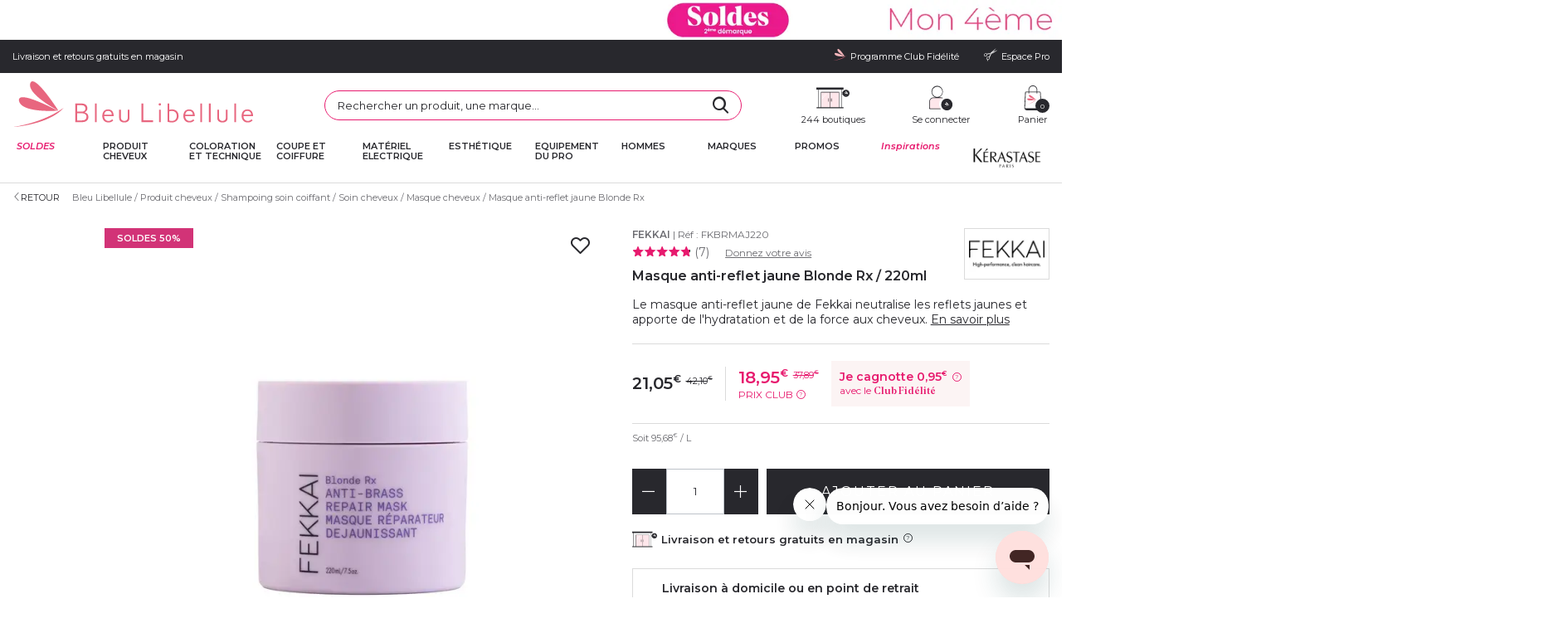

--- FILE ---
content_type: text/html; charset=utf-8
request_url: https://www.bleulibellule.com/masque-anti-reflet-jaune-blonde-rx.html
body_size: 51757
content:
<!DOCTYPE HTML> <!--[if lt IE 7]><html xmlns:og="http://ogp.me/ns#" class="no-js lt-ie9 lt-ie8 lt-ie7" lang="fr-fr"><![endif]--> <!--[if IE 7]><html xmlns:og="http://ogp.me/ns#" class="no-js lt-ie9 lt-ie8 ie7" lang="fr-fr"><![endif]--> <!--[if IE 8]><html xmlns:og="http://ogp.me/ns#" class="no-js lt-ie9 ie8" lang="fr-fr"><![endif]--> <!--[if gt IE 8]><html xmlns:og="http://ogp.me/ns#" class="no-js ie9" lang="fr-fr"><![endif]--><html lang="fr-fr" class="desktop "><head>   <meta charset="utf-8"><script type="text/javascript">(window.NREUM||(NREUM={})).init={ajax:{deny_list:["bam.eu01.nr-data.net"]},feature_flags:["soft_nav"]};(window.NREUM||(NREUM={})).loader_config={licenseKey:"NRJS-9593cdbf14fd6dab383",applicationID:"30298527",browserID:"30298547"};;/*! For license information please see nr-loader-rum-1.308.0.min.js.LICENSE.txt */
(()=>{var e,t,r={163:(e,t,r)=>{"use strict";r.d(t,{j:()=>E});var n=r(384),i=r(1741);var a=r(2555);r(860).K7.genericEvents;const s="experimental.resources",o="register",c=e=>{if(!e||"string"!=typeof e)return!1;try{document.createDocumentFragment().querySelector(e)}catch{return!1}return!0};var d=r(2614),u=r(944),l=r(8122);const f="[data-nr-mask]",g=e=>(0,l.a)(e,(()=>{const e={feature_flags:[],experimental:{allow_registered_children:!1,resources:!1},mask_selector:"*",block_selector:"[data-nr-block]",mask_input_options:{color:!1,date:!1,"datetime-local":!1,email:!1,month:!1,number:!1,range:!1,search:!1,tel:!1,text:!1,time:!1,url:!1,week:!1,textarea:!1,select:!1,password:!0}};return{ajax:{deny_list:void 0,block_internal:!0,enabled:!0,autoStart:!0},api:{get allow_registered_children(){return e.feature_flags.includes(o)||e.experimental.allow_registered_children},set allow_registered_children(t){e.experimental.allow_registered_children=t},duplicate_registered_data:!1},browser_consent_mode:{enabled:!1},distributed_tracing:{enabled:void 0,exclude_newrelic_header:void 0,cors_use_newrelic_header:void 0,cors_use_tracecontext_headers:void 0,allowed_origins:void 0},get feature_flags(){return e.feature_flags},set feature_flags(t){e.feature_flags=t},generic_events:{enabled:!0,autoStart:!0},harvest:{interval:30},jserrors:{enabled:!0,autoStart:!0},logging:{enabled:!0,autoStart:!0},metrics:{enabled:!0,autoStart:!0},obfuscate:void 0,page_action:{enabled:!0},page_view_event:{enabled:!0,autoStart:!0},page_view_timing:{enabled:!0,autoStart:!0},performance:{capture_marks:!1,capture_measures:!1,capture_detail:!0,resources:{get enabled(){return e.feature_flags.includes(s)||e.experimental.resources},set enabled(t){e.experimental.resources=t},asset_types:[],first_party_domains:[],ignore_newrelic:!0}},privacy:{cookies_enabled:!0},proxy:{assets:void 0,beacon:void 0},session:{expiresMs:d.wk,inactiveMs:d.BB},session_replay:{autoStart:!0,enabled:!1,preload:!1,sampling_rate:10,error_sampling_rate:100,collect_fonts:!1,inline_images:!1,fix_stylesheets:!0,mask_all_inputs:!0,get mask_text_selector(){return e.mask_selector},set mask_text_selector(t){c(t)?e.mask_selector="".concat(t,",").concat(f):""===t||null===t?e.mask_selector=f:(0,u.R)(5,t)},get block_class(){return"nr-block"},get ignore_class(){return"nr-ignore"},get mask_text_class(){return"nr-mask"},get block_selector(){return e.block_selector},set block_selector(t){c(t)?e.block_selector+=",".concat(t):""!==t&&(0,u.R)(6,t)},get mask_input_options(){return e.mask_input_options},set mask_input_options(t){t&&"object"==typeof t?e.mask_input_options={...t,password:!0}:(0,u.R)(7,t)}},session_trace:{enabled:!0,autoStart:!0},soft_navigations:{enabled:!0,autoStart:!0},spa:{enabled:!0,autoStart:!0},ssl:void 0,user_actions:{enabled:!0,elementAttributes:["id","className","tagName","type"]}}})());var p=r(6154),m=r(9324);let h=0;const v={buildEnv:m.F3,distMethod:m.Xs,version:m.xv,originTime:p.WN},b={consented:!1},y={appMetadata:{},get consented(){return this.session?.state?.consent||b.consented},set consented(e){b.consented=e},customTransaction:void 0,denyList:void 0,disabled:!1,harvester:void 0,isolatedBacklog:!1,isRecording:!1,loaderType:void 0,maxBytes:3e4,obfuscator:void 0,onerror:void 0,ptid:void 0,releaseIds:{},session:void 0,timeKeeper:void 0,registeredEntities:[],jsAttributesMetadata:{bytes:0},get harvestCount(){return++h}},_=e=>{const t=(0,l.a)(e,y),r=Object.keys(v).reduce((e,t)=>(e[t]={value:v[t],writable:!1,configurable:!0,enumerable:!0},e),{});return Object.defineProperties(t,r)};var w=r(5701);const x=e=>{const t=e.startsWith("http");e+="/",r.p=t?e:"https://"+e};var R=r(7836),k=r(3241);const A={accountID:void 0,trustKey:void 0,agentID:void 0,licenseKey:void 0,applicationID:void 0,xpid:void 0},S=e=>(0,l.a)(e,A),T=new Set;function E(e,t={},r,s){let{init:o,info:c,loader_config:d,runtime:u={},exposed:l=!0}=t;if(!c){const e=(0,n.pV)();o=e.init,c=e.info,d=e.loader_config}e.init=g(o||{}),e.loader_config=S(d||{}),c.jsAttributes??={},p.bv&&(c.jsAttributes.isWorker=!0),e.info=(0,a.D)(c);const f=e.init,m=[c.beacon,c.errorBeacon];T.has(e.agentIdentifier)||(f.proxy.assets&&(x(f.proxy.assets),m.push(f.proxy.assets)),f.proxy.beacon&&m.push(f.proxy.beacon),e.beacons=[...m],function(e){const t=(0,n.pV)();Object.getOwnPropertyNames(i.W.prototype).forEach(r=>{const n=i.W.prototype[r];if("function"!=typeof n||"constructor"===n)return;let a=t[r];e[r]&&!1!==e.exposed&&"micro-agent"!==e.runtime?.loaderType&&(t[r]=(...t)=>{const n=e[r](...t);return a?a(...t):n})})}(e),(0,n.US)("activatedFeatures",w.B)),u.denyList=[...f.ajax.deny_list||[],...f.ajax.block_internal?m:[]],u.ptid=e.agentIdentifier,u.loaderType=r,e.runtime=_(u),T.has(e.agentIdentifier)||(e.ee=R.ee.get(e.agentIdentifier),e.exposed=l,(0,k.W)({agentIdentifier:e.agentIdentifier,drained:!!w.B?.[e.agentIdentifier],type:"lifecycle",name:"initialize",feature:void 0,data:e.config})),T.add(e.agentIdentifier)}},384:(e,t,r)=>{"use strict";r.d(t,{NT:()=>s,US:()=>u,Zm:()=>o,bQ:()=>d,dV:()=>c,pV:()=>l});var n=r(6154),i=r(1863),a=r(1910);const s={beacon:"bam.nr-data.net",errorBeacon:"bam.nr-data.net"};function o(){return n.gm.NREUM||(n.gm.NREUM={}),void 0===n.gm.newrelic&&(n.gm.newrelic=n.gm.NREUM),n.gm.NREUM}function c(){let e=o();return e.o||(e.o={ST:n.gm.setTimeout,SI:n.gm.setImmediate||n.gm.setInterval,CT:n.gm.clearTimeout,XHR:n.gm.XMLHttpRequest,REQ:n.gm.Request,EV:n.gm.Event,PR:n.gm.Promise,MO:n.gm.MutationObserver,FETCH:n.gm.fetch,WS:n.gm.WebSocket},(0,a.i)(...Object.values(e.o))),e}function d(e,t){let r=o();r.initializedAgents??={},t.initializedAt={ms:(0,i.t)(),date:new Date},r.initializedAgents[e]=t}function u(e,t){o()[e]=t}function l(){return function(){let e=o();const t=e.info||{};e.info={beacon:s.beacon,errorBeacon:s.errorBeacon,...t}}(),function(){let e=o();const t=e.init||{};e.init={...t}}(),c(),function(){let e=o();const t=e.loader_config||{};e.loader_config={...t}}(),o()}},782:(e,t,r)=>{"use strict";r.d(t,{T:()=>n});const n=r(860).K7.pageViewTiming},860:(e,t,r)=>{"use strict";r.d(t,{$J:()=>u,K7:()=>c,P3:()=>d,XX:()=>i,Yy:()=>o,df:()=>a,qY:()=>n,v4:()=>s});const n="events",i="jserrors",a="browser/blobs",s="rum",o="browser/logs",c={ajax:"ajax",genericEvents:"generic_events",jserrors:i,logging:"logging",metrics:"metrics",pageAction:"page_action",pageViewEvent:"page_view_event",pageViewTiming:"page_view_timing",sessionReplay:"session_replay",sessionTrace:"session_trace",softNav:"soft_navigations",spa:"spa"},d={[c.pageViewEvent]:1,[c.pageViewTiming]:2,[c.metrics]:3,[c.jserrors]:4,[c.spa]:5,[c.ajax]:6,[c.sessionTrace]:7,[c.softNav]:8,[c.sessionReplay]:9,[c.logging]:10,[c.genericEvents]:11},u={[c.pageViewEvent]:s,[c.pageViewTiming]:n,[c.ajax]:n,[c.spa]:n,[c.softNav]:n,[c.metrics]:i,[c.jserrors]:i,[c.sessionTrace]:a,[c.sessionReplay]:a,[c.logging]:o,[c.genericEvents]:"ins"}},944:(e,t,r)=>{"use strict";r.d(t,{R:()=>i});var n=r(3241);function i(e,t){"function"==typeof console.debug&&(console.debug("New Relic Warning: https://github.com/newrelic/newrelic-browser-agent/blob/main/docs/warning-codes.md#".concat(e),t),(0,n.W)({agentIdentifier:null,drained:null,type:"data",name:"warn",feature:"warn",data:{code:e,secondary:t}}))}},1687:(e,t,r)=>{"use strict";r.d(t,{Ak:()=>d,Ze:()=>f,x3:()=>u});var n=r(3241),i=r(7836),a=r(3606),s=r(860),o=r(2646);const c={};function d(e,t){const r={staged:!1,priority:s.P3[t]||0};l(e),c[e].get(t)||c[e].set(t,r)}function u(e,t){e&&c[e]&&(c[e].get(t)&&c[e].delete(t),p(e,t,!1),c[e].size&&g(e))}function l(e){if(!e)throw new Error("agentIdentifier required");c[e]||(c[e]=new Map)}function f(e="",t="feature",r=!1){if(l(e),!e||!c[e].get(t)||r)return p(e,t);c[e].get(t).staged=!0,g(e)}function g(e){const t=Array.from(c[e]);t.every(([e,t])=>t.staged)&&(t.sort((e,t)=>e[1].priority-t[1].priority),t.forEach(([t])=>{c[e].delete(t),p(e,t)}))}function p(e,t,r=!0){const s=e?i.ee.get(e):i.ee,c=a.i.handlers;if(!s.aborted&&s.backlog&&c){if((0,n.W)({agentIdentifier:e,type:"lifecycle",name:"drain",feature:t}),r){const e=s.backlog[t],r=c[t];if(r){for(let t=0;e&&t<e.length;++t)m(e[t],r);Object.entries(r).forEach(([e,t])=>{Object.values(t||{}).forEach(t=>{t[0]?.on&&t[0]?.context()instanceof o.y&&t[0].on(e,t[1])})})}}s.isolatedBacklog||delete c[t],s.backlog[t]=null,s.emit("drain-"+t,[])}}function m(e,t){var r=e[1];Object.values(t[r]||{}).forEach(t=>{var r=e[0];if(t[0]===r){var n=t[1],i=e[3],a=e[2];n.apply(i,a)}})}},1738:(e,t,r)=>{"use strict";r.d(t,{U:()=>g,Y:()=>f});var n=r(3241),i=r(9908),a=r(1863),s=r(944),o=r(5701),c=r(3969),d=r(8362),u=r(860),l=r(4261);function f(e,t,r,a){const f=a||r;!f||f[e]&&f[e]!==d.d.prototype[e]||(f[e]=function(){(0,i.p)(c.xV,["API/"+e+"/called"],void 0,u.K7.metrics,r.ee),(0,n.W)({agentIdentifier:r.agentIdentifier,drained:!!o.B?.[r.agentIdentifier],type:"data",name:"api",feature:l.Pl+e,data:{}});try{return t.apply(this,arguments)}catch(e){(0,s.R)(23,e)}})}function g(e,t,r,n,s){const o=e.info;null===r?delete o.jsAttributes[t]:o.jsAttributes[t]=r,(s||null===r)&&(0,i.p)(l.Pl+n,[(0,a.t)(),t,r],void 0,"session",e.ee)}},1741:(e,t,r)=>{"use strict";r.d(t,{W:()=>a});var n=r(944),i=r(4261);class a{#e(e,...t){if(this[e]!==a.prototype[e])return this[e](...t);(0,n.R)(35,e)}addPageAction(e,t){return this.#e(i.hG,e,t)}register(e){return this.#e(i.eY,e)}recordCustomEvent(e,t){return this.#e(i.fF,e,t)}setPageViewName(e,t){return this.#e(i.Fw,e,t)}setCustomAttribute(e,t,r){return this.#e(i.cD,e,t,r)}noticeError(e,t){return this.#e(i.o5,e,t)}setUserId(e,t=!1){return this.#e(i.Dl,e,t)}setApplicationVersion(e){return this.#e(i.nb,e)}setErrorHandler(e){return this.#e(i.bt,e)}addRelease(e,t){return this.#e(i.k6,e,t)}log(e,t){return this.#e(i.$9,e,t)}start(){return this.#e(i.d3)}finished(e){return this.#e(i.BL,e)}recordReplay(){return this.#e(i.CH)}pauseReplay(){return this.#e(i.Tb)}addToTrace(e){return this.#e(i.U2,e)}setCurrentRouteName(e){return this.#e(i.PA,e)}interaction(e){return this.#e(i.dT,e)}wrapLogger(e,t,r){return this.#e(i.Wb,e,t,r)}measure(e,t){return this.#e(i.V1,e,t)}consent(e){return this.#e(i.Pv,e)}}},1863:(e,t,r)=>{"use strict";function n(){return Math.floor(performance.now())}r.d(t,{t:()=>n})},1910:(e,t,r)=>{"use strict";r.d(t,{i:()=>a});var n=r(944);const i=new Map;function a(...e){return e.every(e=>{if(i.has(e))return i.get(e);const t="function"==typeof e?e.toString():"",r=t.includes("[native code]"),a=t.includes("nrWrapper");return r||a||(0,n.R)(64,e?.name||t),i.set(e,r),r})}},2555:(e,t,r)=>{"use strict";r.d(t,{D:()=>o,f:()=>s});var n=r(384),i=r(8122);const a={beacon:n.NT.beacon,errorBeacon:n.NT.errorBeacon,licenseKey:void 0,applicationID:void 0,sa:void 0,queueTime:void 0,applicationTime:void 0,ttGuid:void 0,user:void 0,account:void 0,product:void 0,extra:void 0,jsAttributes:{},userAttributes:void 0,atts:void 0,transactionName:void 0,tNamePlain:void 0};function s(e){try{return!!e.licenseKey&&!!e.errorBeacon&&!!e.applicationID}catch(e){return!1}}const o=e=>(0,i.a)(e,a)},2614:(e,t,r)=>{"use strict";r.d(t,{BB:()=>s,H3:()=>n,g:()=>d,iL:()=>c,tS:()=>o,uh:()=>i,wk:()=>a});const n="NRBA",i="SESSION",a=144e5,s=18e5,o={STARTED:"session-started",PAUSE:"session-pause",RESET:"session-reset",RESUME:"session-resume",UPDATE:"session-update"},c={SAME_TAB:"same-tab",CROSS_TAB:"cross-tab"},d={OFF:0,FULL:1,ERROR:2}},2646:(e,t,r)=>{"use strict";r.d(t,{y:()=>n});class n{constructor(e){this.contextId=e}}},2843:(e,t,r)=>{"use strict";r.d(t,{G:()=>a,u:()=>i});var n=r(3878);function i(e,t=!1,r,i){(0,n.DD)("visibilitychange",function(){if(t)return void("hidden"===document.visibilityState&&e());e(document.visibilityState)},r,i)}function a(e,t,r){(0,n.sp)("pagehide",e,t,r)}},3241:(e,t,r)=>{"use strict";r.d(t,{W:()=>a});var n=r(6154);const i="newrelic";function a(e={}){try{n.gm.dispatchEvent(new CustomEvent(i,{detail:e}))}catch(e){}}},3606:(e,t,r)=>{"use strict";r.d(t,{i:()=>a});var n=r(9908);a.on=s;var i=a.handlers={};function a(e,t,r,a){s(a||n.d,i,e,t,r)}function s(e,t,r,i,a){a||(a="feature"),e||(e=n.d);var s=t[a]=t[a]||{};(s[r]=s[r]||[]).push([e,i])}},3878:(e,t,r)=>{"use strict";function n(e,t){return{capture:e,passive:!1,signal:t}}function i(e,t,r=!1,i){window.addEventListener(e,t,n(r,i))}function a(e,t,r=!1,i){document.addEventListener(e,t,n(r,i))}r.d(t,{DD:()=>a,jT:()=>n,sp:()=>i})},3969:(e,t,r)=>{"use strict";r.d(t,{TZ:()=>n,XG:()=>o,rs:()=>i,xV:()=>s,z_:()=>a});const n=r(860).K7.metrics,i="sm",a="cm",s="storeSupportabilityMetrics",o="storeEventMetrics"},4234:(e,t,r)=>{"use strict";r.d(t,{W:()=>a});var n=r(7836),i=r(1687);class a{constructor(e,t){this.agentIdentifier=e,this.ee=n.ee.get(e),this.featureName=t,this.blocked=!1}deregisterDrain(){(0,i.x3)(this.agentIdentifier,this.featureName)}}},4261:(e,t,r)=>{"use strict";r.d(t,{$9:()=>d,BL:()=>o,CH:()=>g,Dl:()=>_,Fw:()=>y,PA:()=>h,Pl:()=>n,Pv:()=>k,Tb:()=>l,U2:()=>a,V1:()=>R,Wb:()=>x,bt:()=>b,cD:()=>v,d3:()=>w,dT:()=>c,eY:()=>p,fF:()=>f,hG:()=>i,k6:()=>s,nb:()=>m,o5:()=>u});const n="api-",i="addPageAction",a="addToTrace",s="addRelease",o="finished",c="interaction",d="log",u="noticeError",l="pauseReplay",f="recordCustomEvent",g="recordReplay",p="register",m="setApplicationVersion",h="setCurrentRouteName",v="setCustomAttribute",b="setErrorHandler",y="setPageViewName",_="setUserId",w="start",x="wrapLogger",R="measure",k="consent"},5289:(e,t,r)=>{"use strict";r.d(t,{GG:()=>s,Qr:()=>c,sB:()=>o});var n=r(3878),i=r(6389);function a(){return"undefined"==typeof document||"complete"===document.readyState}function s(e,t){if(a())return e();const r=(0,i.J)(e),s=setInterval(()=>{a()&&(clearInterval(s),r())},500);(0,n.sp)("load",r,t)}function o(e){if(a())return e();(0,n.DD)("DOMContentLoaded",e)}function c(e){if(a())return e();(0,n.sp)("popstate",e)}},5607:(e,t,r)=>{"use strict";r.d(t,{W:()=>n});const n=(0,r(9566).bz)()},5701:(e,t,r)=>{"use strict";r.d(t,{B:()=>a,t:()=>s});var n=r(3241);const i=new Set,a={};function s(e,t){const r=t.agentIdentifier;a[r]??={},e&&"object"==typeof e&&(i.has(r)||(t.ee.emit("rumresp",[e]),a[r]=e,i.add(r),(0,n.W)({agentIdentifier:r,loaded:!0,drained:!0,type:"lifecycle",name:"load",feature:void 0,data:e})))}},6154:(e,t,r)=>{"use strict";r.d(t,{OF:()=>c,RI:()=>i,WN:()=>u,bv:()=>a,eN:()=>l,gm:()=>s,mw:()=>o,sb:()=>d});var n=r(1863);const i="undefined"!=typeof window&&!!window.document,a="undefined"!=typeof WorkerGlobalScope&&("undefined"!=typeof self&&self instanceof WorkerGlobalScope&&self.navigator instanceof WorkerNavigator||"undefined"!=typeof globalThis&&globalThis instanceof WorkerGlobalScope&&globalThis.navigator instanceof WorkerNavigator),s=i?window:"undefined"!=typeof WorkerGlobalScope&&("undefined"!=typeof self&&self instanceof WorkerGlobalScope&&self||"undefined"!=typeof globalThis&&globalThis instanceof WorkerGlobalScope&&globalThis),o=Boolean("hidden"===s?.document?.visibilityState),c=/iPad|iPhone|iPod/.test(s.navigator?.userAgent),d=c&&"undefined"==typeof SharedWorker,u=((()=>{const e=s.navigator?.userAgent?.match(/Firefox[/\s](\d+\.\d+)/);Array.isArray(e)&&e.length>=2&&e[1]})(),Date.now()-(0,n.t)()),l=()=>"undefined"!=typeof PerformanceNavigationTiming&&s?.performance?.getEntriesByType("navigation")?.[0]?.responseStart},6389:(e,t,r)=>{"use strict";function n(e,t=500,r={}){const n=r?.leading||!1;let i;return(...r)=>{n&&void 0===i&&(e.apply(this,r),i=setTimeout(()=>{i=clearTimeout(i)},t)),n||(clearTimeout(i),i=setTimeout(()=>{e.apply(this,r)},t))}}function i(e){let t=!1;return(...r)=>{t||(t=!0,e.apply(this,r))}}r.d(t,{J:()=>i,s:()=>n})},6630:(e,t,r)=>{"use strict";r.d(t,{T:()=>n});const n=r(860).K7.pageViewEvent},7699:(e,t,r)=>{"use strict";r.d(t,{It:()=>a,KC:()=>o,No:()=>i,qh:()=>s});var n=r(860);const i=16e3,a=1e6,s="SESSION_ERROR",o={[n.K7.logging]:!0,[n.K7.genericEvents]:!1,[n.K7.jserrors]:!1,[n.K7.ajax]:!1}},7836:(e,t,r)=>{"use strict";r.d(t,{P:()=>o,ee:()=>c});var n=r(384),i=r(8990),a=r(2646),s=r(5607);const o="nr@context:".concat(s.W),c=function e(t,r){var n={},s={},u={},l=!1;try{l=16===r.length&&d.initializedAgents?.[r]?.runtime.isolatedBacklog}catch(e){}var f={on:p,addEventListener:p,removeEventListener:function(e,t){var r=n[e];if(!r)return;for(var i=0;i<r.length;i++)r[i]===t&&r.splice(i,1)},emit:function(e,r,n,i,a){!1!==a&&(a=!0);if(c.aborted&&!i)return;t&&a&&t.emit(e,r,n);var o=g(n);m(e).forEach(e=>{e.apply(o,r)});var d=v()[s[e]];d&&d.push([f,e,r,o]);return o},get:h,listeners:m,context:g,buffer:function(e,t){const r=v();if(t=t||"feature",f.aborted)return;Object.entries(e||{}).forEach(([e,n])=>{s[n]=t,t in r||(r[t]=[])})},abort:function(){f._aborted=!0,Object.keys(f.backlog).forEach(e=>{delete f.backlog[e]})},isBuffering:function(e){return!!v()[s[e]]},debugId:r,backlog:l?{}:t&&"object"==typeof t.backlog?t.backlog:{},isolatedBacklog:l};return Object.defineProperty(f,"aborted",{get:()=>{let e=f._aborted||!1;return e||(t&&(e=t.aborted),e)}}),f;function g(e){return e&&e instanceof a.y?e:e?(0,i.I)(e,o,()=>new a.y(o)):new a.y(o)}function p(e,t){n[e]=m(e).concat(t)}function m(e){return n[e]||[]}function h(t){return u[t]=u[t]||e(f,t)}function v(){return f.backlog}}(void 0,"globalEE"),d=(0,n.Zm)();d.ee||(d.ee=c)},8122:(e,t,r)=>{"use strict";r.d(t,{a:()=>i});var n=r(944);function i(e,t){try{if(!e||"object"!=typeof e)return(0,n.R)(3);if(!t||"object"!=typeof t)return(0,n.R)(4);const r=Object.create(Object.getPrototypeOf(t),Object.getOwnPropertyDescriptors(t)),a=0===Object.keys(r).length?e:r;for(let s in a)if(void 0!==e[s])try{if(null===e[s]){r[s]=null;continue}Array.isArray(e[s])&&Array.isArray(t[s])?r[s]=Array.from(new Set([...e[s],...t[s]])):"object"==typeof e[s]&&"object"==typeof t[s]?r[s]=i(e[s],t[s]):r[s]=e[s]}catch(e){r[s]||(0,n.R)(1,e)}return r}catch(e){(0,n.R)(2,e)}}},8362:(e,t,r)=>{"use strict";r.d(t,{d:()=>a});var n=r(9566),i=r(1741);class a extends i.W{agentIdentifier=(0,n.LA)(16)}},8374:(e,t,r)=>{r.nc=(()=>{try{return document?.currentScript?.nonce}catch(e){}return""})()},8990:(e,t,r)=>{"use strict";r.d(t,{I:()=>i});var n=Object.prototype.hasOwnProperty;function i(e,t,r){if(n.call(e,t))return e[t];var i=r();if(Object.defineProperty&&Object.keys)try{return Object.defineProperty(e,t,{value:i,writable:!0,enumerable:!1}),i}catch(e){}return e[t]=i,i}},9324:(e,t,r)=>{"use strict";r.d(t,{F3:()=>i,Xs:()=>a,xv:()=>n});const n="1.308.0",i="PROD",a="CDN"},9566:(e,t,r)=>{"use strict";r.d(t,{LA:()=>o,bz:()=>s});var n=r(6154);const i="xxxxxxxx-xxxx-4xxx-yxxx-xxxxxxxxxxxx";function a(e,t){return e?15&e[t]:16*Math.random()|0}function s(){const e=n.gm?.crypto||n.gm?.msCrypto;let t,r=0;return e&&e.getRandomValues&&(t=e.getRandomValues(new Uint8Array(30))),i.split("").map(e=>"x"===e?a(t,r++).toString(16):"y"===e?(3&a()|8).toString(16):e).join("")}function o(e){const t=n.gm?.crypto||n.gm?.msCrypto;let r,i=0;t&&t.getRandomValues&&(r=t.getRandomValues(new Uint8Array(e)));const s=[];for(var o=0;o<e;o++)s.push(a(r,i++).toString(16));return s.join("")}},9908:(e,t,r)=>{"use strict";r.d(t,{d:()=>n,p:()=>i});var n=r(7836).ee.get("handle");function i(e,t,r,i,a){a?(a.buffer([e],i),a.emit(e,t,r)):(n.buffer([e],i),n.emit(e,t,r))}}},n={};function i(e){var t=n[e];if(void 0!==t)return t.exports;var a=n[e]={exports:{}};return r[e](a,a.exports,i),a.exports}i.m=r,i.d=(e,t)=>{for(var r in t)i.o(t,r)&&!i.o(e,r)&&Object.defineProperty(e,r,{enumerable:!0,get:t[r]})},i.f={},i.e=e=>Promise.all(Object.keys(i.f).reduce((t,r)=>(i.f[r](e,t),t),[])),i.u=e=>"nr-rum-1.308.0.min.js",i.o=(e,t)=>Object.prototype.hasOwnProperty.call(e,t),e={},t="NRBA-1.308.0.PROD:",i.l=(r,n,a,s)=>{if(e[r])e[r].push(n);else{var o,c;if(void 0!==a)for(var d=document.getElementsByTagName("script"),u=0;u<d.length;u++){var l=d[u];if(l.getAttribute("src")==r||l.getAttribute("data-webpack")==t+a){o=l;break}}if(!o){c=!0;var f={296:"sha512-+MIMDsOcckGXa1EdWHqFNv7P+JUkd5kQwCBr3KE6uCvnsBNUrdSt4a/3/L4j4TxtnaMNjHpza2/erNQbpacJQA=="};(o=document.createElement("script")).charset="utf-8",i.nc&&o.setAttribute("nonce",i.nc),o.setAttribute("data-webpack",t+a),o.src=r,0!==o.src.indexOf(window.location.origin+"/")&&(o.crossOrigin="anonymous"),f[s]&&(o.integrity=f[s])}e[r]=[n];var g=(t,n)=>{o.onerror=o.onload=null,clearTimeout(p);var i=e[r];if(delete e[r],o.parentNode&&o.parentNode.removeChild(o),i&&i.forEach(e=>e(n)),t)return t(n)},p=setTimeout(g.bind(null,void 0,{type:"timeout",target:o}),12e4);o.onerror=g.bind(null,o.onerror),o.onload=g.bind(null,o.onload),c&&document.head.appendChild(o)}},i.r=e=>{"undefined"!=typeof Symbol&&Symbol.toStringTag&&Object.defineProperty(e,Symbol.toStringTag,{value:"Module"}),Object.defineProperty(e,"__esModule",{value:!0})},i.p="https://js-agent.newrelic.com/",(()=>{var e={374:0,840:0};i.f.j=(t,r)=>{var n=i.o(e,t)?e[t]:void 0;if(0!==n)if(n)r.push(n[2]);else{var a=new Promise((r,i)=>n=e[t]=[r,i]);r.push(n[2]=a);var s=i.p+i.u(t),o=new Error;i.l(s,r=>{if(i.o(e,t)&&(0!==(n=e[t])&&(e[t]=void 0),n)){var a=r&&("load"===r.type?"missing":r.type),s=r&&r.target&&r.target.src;o.message="Loading chunk "+t+" failed: ("+a+": "+s+")",o.name="ChunkLoadError",o.type=a,o.request=s,n[1](o)}},"chunk-"+t,t)}};var t=(t,r)=>{var n,a,[s,o,c]=r,d=0;if(s.some(t=>0!==e[t])){for(n in o)i.o(o,n)&&(i.m[n]=o[n]);if(c)c(i)}for(t&&t(r);d<s.length;d++)a=s[d],i.o(e,a)&&e[a]&&e[a][0](),e[a]=0},r=self["webpackChunk:NRBA-1.308.0.PROD"]=self["webpackChunk:NRBA-1.308.0.PROD"]||[];r.forEach(t.bind(null,0)),r.push=t.bind(null,r.push.bind(r))})(),(()=>{"use strict";i(8374);var e=i(8362),t=i(860);const r=Object.values(t.K7);var n=i(163);var a=i(9908),s=i(1863),o=i(4261),c=i(1738);var d=i(1687),u=i(4234),l=i(5289),f=i(6154),g=i(944),p=i(384);const m=e=>f.RI&&!0===e?.privacy.cookies_enabled;function h(e){return!!(0,p.dV)().o.MO&&m(e)&&!0===e?.session_trace.enabled}var v=i(6389),b=i(7699);class y extends u.W{constructor(e,t){super(e.agentIdentifier,t),this.agentRef=e,this.abortHandler=void 0,this.featAggregate=void 0,this.loadedSuccessfully=void 0,this.onAggregateImported=new Promise(e=>{this.loadedSuccessfully=e}),this.deferred=Promise.resolve(),!1===e.init[this.featureName].autoStart?this.deferred=new Promise((t,r)=>{this.ee.on("manual-start-all",(0,v.J)(()=>{(0,d.Ak)(e.agentIdentifier,this.featureName),t()}))}):(0,d.Ak)(e.agentIdentifier,t)}importAggregator(e,t,r={}){if(this.featAggregate)return;const n=async()=>{let n;await this.deferred;try{if(m(e.init)){const{setupAgentSession:t}=await i.e(296).then(i.bind(i,3305));n=t(e)}}catch(e){(0,g.R)(20,e),this.ee.emit("internal-error",[e]),(0,a.p)(b.qh,[e],void 0,this.featureName,this.ee)}try{if(!this.#t(this.featureName,n,e.init))return(0,d.Ze)(this.agentIdentifier,this.featureName),void this.loadedSuccessfully(!1);const{Aggregate:i}=await t();this.featAggregate=new i(e,r),e.runtime.harvester.initializedAggregates.push(this.featAggregate),this.loadedSuccessfully(!0)}catch(e){(0,g.R)(34,e),this.abortHandler?.(),(0,d.Ze)(this.agentIdentifier,this.featureName,!0),this.loadedSuccessfully(!1),this.ee&&this.ee.abort()}};f.RI?(0,l.GG)(()=>n(),!0):n()}#t(e,r,n){if(this.blocked)return!1;switch(e){case t.K7.sessionReplay:return h(n)&&!!r;case t.K7.sessionTrace:return!!r;default:return!0}}}var _=i(6630),w=i(2614),x=i(3241);class R extends y{static featureName=_.T;constructor(e){var t;super(e,_.T),this.setupInspectionEvents(e.agentIdentifier),t=e,(0,c.Y)(o.Fw,function(e,r){"string"==typeof e&&("/"!==e.charAt(0)&&(e="/"+e),t.runtime.customTransaction=(r||"http://custom.transaction")+e,(0,a.p)(o.Pl+o.Fw,[(0,s.t)()],void 0,void 0,t.ee))},t),this.importAggregator(e,()=>i.e(296).then(i.bind(i,3943)))}setupInspectionEvents(e){const t=(t,r)=>{t&&(0,x.W)({agentIdentifier:e,timeStamp:t.timeStamp,loaded:"complete"===t.target.readyState,type:"window",name:r,data:t.target.location+""})};(0,l.sB)(e=>{t(e,"DOMContentLoaded")}),(0,l.GG)(e=>{t(e,"load")}),(0,l.Qr)(e=>{t(e,"navigate")}),this.ee.on(w.tS.UPDATE,(t,r)=>{(0,x.W)({agentIdentifier:e,type:"lifecycle",name:"session",data:r})})}}class k extends e.d{constructor(e){var t;(super(),f.gm)?(this.features={},(0,p.bQ)(this.agentIdentifier,this),this.desiredFeatures=new Set(e.features||[]),this.desiredFeatures.add(R),(0,n.j)(this,e,e.loaderType||"agent"),t=this,(0,c.Y)(o.cD,function(e,r,n=!1){if("string"==typeof e){if(["string","number","boolean"].includes(typeof r)||null===r)return(0,c.U)(t,e,r,o.cD,n);(0,g.R)(40,typeof r)}else(0,g.R)(39,typeof e)},t),function(e){(0,c.Y)(o.Dl,function(t,r=!1){if("string"!=typeof t&&null!==t)return void(0,g.R)(41,typeof t);const n=e.info.jsAttributes["enduser.id"];r&&null!=n&&n!==t?(0,a.p)(o.Pl+"setUserIdAndResetSession",[t],void 0,"session",e.ee):(0,c.U)(e,"enduser.id",t,o.Dl,!0)},e)}(this),function(e){(0,c.Y)(o.nb,function(t){if("string"==typeof t||null===t)return(0,c.U)(e,"application.version",t,o.nb,!1);(0,g.R)(42,typeof t)},e)}(this),function(e){(0,c.Y)(o.d3,function(){e.ee.emit("manual-start-all")},e)}(this),function(e){(0,c.Y)(o.Pv,function(t=!0){if("boolean"==typeof t){if((0,a.p)(o.Pl+o.Pv,[t],void 0,"session",e.ee),e.runtime.consented=t,t){const t=e.features.page_view_event;t.onAggregateImported.then(e=>{const r=t.featAggregate;e&&!r.sentRum&&r.sendRum()})}}else(0,g.R)(65,typeof t)},e)}(this),this.run()):(0,g.R)(21)}get config(){return{info:this.info,init:this.init,loader_config:this.loader_config,runtime:this.runtime}}get api(){return this}run(){try{const e=function(e){const t={};return r.forEach(r=>{t[r]=!!e[r]?.enabled}),t}(this.init),n=[...this.desiredFeatures];n.sort((e,r)=>t.P3[e.featureName]-t.P3[r.featureName]),n.forEach(r=>{if(!e[r.featureName]&&r.featureName!==t.K7.pageViewEvent)return;if(r.featureName===t.K7.spa)return void(0,g.R)(67);const n=function(e){switch(e){case t.K7.ajax:return[t.K7.jserrors];case t.K7.sessionTrace:return[t.K7.ajax,t.K7.pageViewEvent];case t.K7.sessionReplay:return[t.K7.sessionTrace];case t.K7.pageViewTiming:return[t.K7.pageViewEvent];default:return[]}}(r.featureName).filter(e=>!(e in this.features));n.length>0&&(0,g.R)(36,{targetFeature:r.featureName,missingDependencies:n}),this.features[r.featureName]=new r(this)})}catch(e){(0,g.R)(22,e);for(const e in this.features)this.features[e].abortHandler?.();const t=(0,p.Zm)();delete t.initializedAgents[this.agentIdentifier]?.features,delete this.sharedAggregator;return t.ee.get(this.agentIdentifier).abort(),!1}}}var A=i(2843),S=i(782);class T extends y{static featureName=S.T;constructor(e){super(e,S.T),f.RI&&((0,A.u)(()=>(0,a.p)("docHidden",[(0,s.t)()],void 0,S.T,this.ee),!0),(0,A.G)(()=>(0,a.p)("winPagehide",[(0,s.t)()],void 0,S.T,this.ee)),this.importAggregator(e,()=>i.e(296).then(i.bind(i,2117))))}}var E=i(3969);class I extends y{static featureName=E.TZ;constructor(e){super(e,E.TZ),f.RI&&document.addEventListener("securitypolicyviolation",e=>{(0,a.p)(E.xV,["Generic/CSPViolation/Detected"],void 0,this.featureName,this.ee)}),this.importAggregator(e,()=>i.e(296).then(i.bind(i,9623)))}}new k({features:[R,T,I],loaderType:"lite"})})()})();</script><title>Masque anti-reflet jaune Blonde Rx 220ml | Fekkai</title><meta name="description" content="Retrouvez votre Masque anti-reflet jaune Blonde Rx 220ml de Fekkai. Livraison Gratuite dès 39€ d&#039;achat, chez vous sous 48H" /><meta name="generator" content="PrestaShop" /><meta name="robots" content="index,follow" /><meta name="viewport" content="width=device-width" /><meta name="apple-mobile-web-app-capable" content="yes" /><meta name="format-detection" content="telephone=no" /><meta name="apple-itunes-app" content="app-id=1549871976"><link rel="manifest" href="/manifest.json" /><link rel="icon" type="image/vnd.microsoft.icon" href="https://medias.bleulibellule.com/themes/blue/src/img/favicon.ico" /><link rel="shortcut icon" type="image/x-icon" href="https://medias.bleulibellule.com/themes/blue/src/img/favicon.ico" /><link rel="preload" href="https://www.bleulibellule.com/themes/blue/build/css/critical.bfe5059104e1ae152a8c.css" as="style" /><link rel="stylesheet" href="https://www.bleulibellule.com/themes/blue/build/css/critical.bfe5059104e1ae152a8c.css" /> <script type="text/x-mustache-template" id="df-layer-results">{{#is_first}}
        {{#banner}}
        <div class="df-banner">
            <a {{#blank}}target="_blank" {{/blank}} href="{{link}}" data-role="banner" data-banner="{{id}}">
            <img src="{{#remove-protocol}}{{image}}{{/remove-protocol}}">
            </a>
        </div>
        {{/banner}}
        {{/is_first}}
        {{#total}}
        {{#results}}
    <div class="df-card" data-role="result">
        <a class="df-card__main{{#maniatis}} df-card__maniatis{{/maniatis}}" href="{{#url-params}}{{{link}}}{{/url-params}}" data-role="result-link" data-dfid="{{dfid}}">
            {{#image_link}}
            <div class="df-card__image_ctn">
                <figure class="df-card__image">
                    <img src="{{#remove-protocol}}{{image_link}}{{/remove-protocol}}" alt="{{title}}">
                </figure>
                {{#maniatis}}
                <span class="maniatis-pin">
                <img class="maniatis-logo" src="{{maniatis}}" alt="Maniatis">
                </span>
                {{/maniatis}}
            </div>
            {{/image_link}}
            <div class="df-card__content">
                <div class="df-card__title">{{title}}</div>
                <div class="df-card__description">{{{description}}}</div>
                {{#pink_price}}
                <div class="df-card__pricing">
                    {{#pink_price_without_reduction}}
                    <span class="df-card__price df-card__price--old">
                      {{#format-currency}}{{pink_price_without_reduction}}{{/format-currency}}
                    </span>
                    {{/pink_price_without_reduction}}
                    <span class="df-card__price df-card__price--new">
                    {{#format-currency}}{{pink_price}}{{/format-currency}}
                  </span>
                </div>
                {{/pink_price}}
                {{#blue_price}}
                <div class="df-card__pricing{{#blue_price}} advantage-price{{/blue_price}}">
                    {{#blue_price_without_reduction}}
                    <span class="df-card__price df-card__price--old">
                      {{#format-currency}}{{blue_price_without_reduction}}{{/format-currency}}
                    </span>
                    {{/blue_price_without_reduction}}
                    <span class="df-card__price df-card__price--new">
                    {{#format-currency}}{{blue_price}}{{/format-currency}}
                  </span>
                </div>
                {{/blue_price}}
            </div>
            {{#has_children}}
                <span class="btn">Voir les nuances</span>
            {{/has_children}}
            {{^has_children}}
                {{#maniatis}}
                    <span class="btn">
                          D&eacute;couvrir
                        </span>
                {{/maniatis}}
                {{^maniatis}}
                    {{#available}}
                    <span class="btn df-addtocart-btn" data-addtocart="{{id}}" {{#parent_id}}data-parentid="{{parent_id}}" {{/parent_id}}>
                    Ajouter au panier
                    </span>
                    {{/available}}
                    {{^available}}
                    <span class="btn">
                          Voir le produit
                        </span>
                    {{/available}}
                {{/maniatis}}
            {{/has_children}}
        </a>
    </div>
        {{/results}}
        {{/total}}
        {{^total}}
        <p class="df-no-results">{{#translate}}Sorry, no results found.{{/translate}}</p>
        {{/total}}</script> <link rel="preload" href="/themes/blue/build/fonts/montserrat-italic.woff2" as="font" crossorigin ><link rel="preload" href="/themes/blue/build/fonts/montserrat.woff2" as="font" crossorigin ><link rel="preload" as="image" href="https://medias.bleulibellule.com/produits/999120/masque-anti-reflet-jaune-blonde-rx.jpg?t=1768552946&twic=v1/cover=1:1/resize=80" imagesrcset="https://medias.bleulibellule.com/produits/999120/masque-anti-reflet-jaune-blonde-rx.jpg?t=1768552946&twic=v1/cover=1:1/resize-max=240 240w, https://medias.bleulibellule.com/produits/999120/masque-anti-reflet-jaune-blonde-rx.jpg?t=1768552946&twic=v1/cover=1:1/resize-max=480 480w, https://medias.bleulibellule.com/produits/999120/masque-anti-reflet-jaune-blonde-rx.jpg?t=1768552946&twic=v1/cover=1:1/resize-max=720 720w, https://medias.bleulibellule.com/produits/999120/masque-anti-reflet-jaune-blonde-rx.jpg?t=1768552946&twic=v1/cover=1:1/resize-max=900 900w, https://medias.bleulibellule.com/produits/999120/masque-anti-reflet-jaune-blonde-rx.jpg?t=1768552946&twic=v1/cover=1:1/resize-max=1200 1200w" imagesizes="(min-width: 975px) 50vw, 100vw"> <!--[if IE 8]> 
<script src="https://oss.maxcdn.com/libs/html5shiv/3.7.0/html5shiv.js"></script> 
<script src="https://oss.maxcdn.com/libs/respond.js/1.3.0/respond.min.js"></script> <![endif]--><meta property="og:site_name" content="Bleu Libellule" /><meta property="og:title" content="Masque anti-reflet jaune Blonde Rx 220ml | Fekkai" /><meta property="og:type" content="product" /><meta property="og:url" content="https://www.bleulibellule.com/masque-anti-reflet-jaune-blonde-rx.html" /><meta property="og:image" content="https://medias.bleulibellule.com/999120-large_default/masque-anti-reflet-jaune-blonde-rx.jpg?t=1768552946" /><meta property="og:description" content=" Le masque anti-reflet jaune 220ml de la gamme Blonde Rx de Fekkai est parfait pour neutraliser les reflets jaunes et réparer la chevelure. Il est spécialement conçu pour les cheveux blonds décolorés. Sa composition lui procure de nombreux bienfaits. Tout d'abord, la poudre de charbon de bois a pour action d'éliminer les huiles, les impuretés et les accumulations présentes sur le cuir chevelu et les cheveux. Ensuite, l'huile de jojoba apporte de l'hydratation et de la force aux cheveux endommagés par les décolorations. Ce masque anti-reflet jaune contient également de l'huile de graines de chia qui a pour bienfaits de limiter la casse et la chute de cheveux. Enfin, le panthénol permet de garder l'eau pour des cheveux hydratés en permanence, beaucoup plus brillants et volumineux. Votre chevelure est ainsi 3 fois plus forte* et 67% moins cassante. Vous allez adorer son parfum aux notes d'agrumes. Enfin, la marque Fekkai est une marque engagée. Tous les produits sont clean, vegan et cruelty-free. Les bouteilles des produits sont faites en plastique recyclé et sont également recyclables. *après utilisation du shampoing, du masque et du concentré Pour en apprendre plus sur la marque Fekkai, découvrez notre article de blog en cliquant ici . " /><meta property="product:price:currency" content="EUR" /><link rel="stylesheet" href="https://www.bleulibellule.com/themes/blue/build/css/product.e0bcb2d96267e5a6483e.css" />  <link rel="canonical" href="https://www.bleulibellule.com/masque-anti-reflet-jaune-blonde-rx.html" /></head><body id="product" class=" shop-part product product-34403 product-masque-anti-reflet-jaune-blonde-rx category-753 category-masque-cheveux lang_fr "><noscript> <iframe src="https://collector.bleulibellule.com/ns.html?id=GTM-PVRLG4W" height="0" width="0" style="display:none;visibility:hidden"></iframe> </noscript><div id="apc_content"></div><div id="installContainer" class="smartbanner" style="display: none;"><div class="bl-flex bl-middle-xxs"><div class="bl-flex bl-start-xxs bl-middle-xxs"> <i class="icon icon-close smartbanner-close"></i><div class="smartbanner-icon"> <i class="icon icon-dragonfly"> <span class="path1"></span><span class="path2"></span><span class="path3"></span> </i></div><div><p class="smartbanner-name">Bleu Libellule</p><p class="smartbanner-subtitle">L&rsquo;app mobile beaut&eacute; et coiffure</p></div></div> <a id="butInstall" class="smartbanner-link" href="">Ouvrir</a></div></div><div class="header-banner"><div class="ctn"><div class="js-promotion js-promotion-banner animated-full block-img displaybanner" data-id="3427" data-name="JAN / Soldes - 1 / Header / 33" data-hook="displayBanner"> <a href="/selections/soldes/" title="Soldes 1ère démarque"> <picture class="display-banner" data-twic-view> <source media="(min-width: 1200px)" srcset="https://medias.bleulibellule.com/img/constructor/image/3427.jpg?t=1768310323&twic=v1/resize-max=1700/cover=2580:100 1x, https://medias.bleulibellule.com/img/constructor/image/3427.jpg?t=1768310323&twic=v1/resize-max=2580 2x"> <source media="(min-width: 992px)" srcset="https://medias.bleulibellule.com/img/constructor/image/3427.jpg?t=1768310323&twic=v1/resize-max=1290/cover=2580:100 1x, https://medias.bleulibellule.com/img/constructor/image/3427.jpg?t=1768310323&twic=v1/resize-max=2580 2x"> <source media="(min-width: 768px)" srcset="https://medias.bleulibellule.com/img/constructor/image/3427.jpg?t=1768310323&twic=v1/resize-max=992 1x, https://medias.bleulibellule.com/img/constructor/image/3427.jpg?t=1768310323&twic=v1/resize-max=1984 2x"> <source media="(min-width: 480px)" srcset="https://medias.bleulibellule.com/img/constructor/image_mobile/3427.jpg?t=1768310323&twic=v1/resize-max=768 1x, https://medias.bleulibellule.com/img/constructor/image_mobile/3427.jpg?t=1768310323&twic=v1/resize-max=1536 2x"> <source srcset="https://medias.bleulibellule.com/img/constructor/image_mobile/3427.jpg?t=1768310323&twic=v1/resize-max=480 1x, https://medias.bleulibellule.com/img/constructor/image_mobile/3427.jpg?t=1768310323&twic=v1/resize-max=960 2x"> <img class="img" width="1290" height="50" src="https://medias.bleulibellule.com/img/constructor/image_mobile/3427.jpg?t=1768310323&twic=v1/resize-max=480" alt="Soldes 1ère démarque"/> </picture> </a></div></div></div><div id="headerTop" class="header-top"><div class="ctn"><div class="bl-flex bl-middle-xxs bl-center-xxs bl-between-sm"> Livraison et retours gratuits en magasin<div class="header-card-ctn bl-hide-xxs bl-flex-md bl-middle-md"><a href="https://www.bleulibellule.com/programme-de-fidelite" class="header-card part" data-link="particuliers"> <i class="icon icon-dragonfly"><span class="path1"></span><span class="path2"></span><span class="path3"></span></i> <span> Programme Club Fid&eacute;lit&eacute; </span> </a> <a href="https://www.bleulibellule.com/programme-de-fidelite-vip" class="header-card pro" data-link="espace-pro"> <i class="icon icon-scissors"></i> <span>Espace Pro</span> </a></div></div></div></div><header class="main-header main-header--sticky"><div class="header-middle"><div class="ctn"><div class="bl-row bl-middle-xxs"><div class="header-mobile bl-xxs1 bl-nogrow"> <button class="mobile-menu header-mobile-icon icon-menu btn-unstyled p-0" aria-label="Menu"></button></div> <a class="header-logo bl-xxs bl-sm4 bl-md3" href="https://www.bleulibellule.com/" title="Bleu Libellule"> <picture> <source srcset="https://medias.bleulibellule.com/themes/blue/src/img/logo/logo.svg" media="(min-width:992px)"> <img class="logo" src="https://medias.bleulibellule.com/themes/blue/src/img/logo/logo-mobile.svg" alt="Bleu Libellule"/> </picture> </a><div class="block-header bl-nogrow bl-hide-md"> <a href="#" role="button" class="open-search-btn js-open-search-btn"><i class="icon icon-search"></i></a></div><div id="_desktop_header_search" class="bl-hide-xxs bl-show-md bl-xxs12 bl-sm5"><div class="header-search js-header-search"><div class="js-header-search-inner header-search__inner"><div class="bl-flex bl-middle-xxs"><form id="header_search_form" class="search-form-primary main-search__box main-search__box--fake" novalidate> <label for="top_search_query" class="bl-hide">Rechercher un produit, une marque...</label> <input class="search-form-primary-input" autocomplete="off" type="text" id="top_search_query" readonly placeholder="Rechercher un produit, une marque..." value="" /> <button type="button" class="search-form-primary-button" aria-label="Rechercher"><i class="icon icon-search"></i></button></form></div><div class="main-search main-search__ctn js-main-search" style="display: none"><div class="main-search__inner"><div class="ctn"><div class="bl-row-md"><div class="bl-md8"><div class="header-search__box bl-flex bl-middle-xxs"><div id="mainSearchBox" class="main-search__box"></div> <i class="icon icon-close header-search__close js-header-search-close bl-hide-xl" style="display: none"></i></div><div id="querySuggestions" class="js-main-search-hide-first" style="display: none"></div> <section class="main-search__section main-search__section--products mt-4 mt-md-5"><div class="bl-flex bl-nowrap section-title text-bold section-title--products"> <span class="js-products-title">Meilleures ventes</span><div id="searchPage" class="js-main-search-hide-first" style="display: none"></div></div><div id="hits"></div> </section><div id="_mobile_month_product"></div> <section class="main-search__section mt-4 mt-md-5"> <span class="section-title text-bold">Blog beauté</span><div id="blogHits"></div> </section></div><div class="bl-md4 bl-first-md"><div id="_desktop_month_product"><div id="monthProduct" class="mt-4 mt-md-5"> <section class="main-search__section main-search__section--star-product"><div class="js-promotion js-promotion-banner animated-full block-img displayadvconstructormeaalgolia" data-id="3413" data-name="JAN / PDM OG / Algolia / 33" data-hook="displayAdvConstructorMeaAlgolia"> <a href="/selections/produits/pepites-du-mois/" title="Pépites du mois"> <img data-twic-src="image:/img/constructor/image_mobile/3413.jpg?t=1767004571" alt="Pépites du mois" class="yall lazy-img-simple bl-hide-sm"/> <img data-twic-src="image:/img/constructor/image/3413.jpg?t=1767004571" alt="Pépites du mois" class="yall lazy-img-simple bl-hide-xxs bl-show-sm"/> </a></div> </section></div></div> <section class="main-search__section mt-4 mt-md-5 js-main-search-hide-first pt-md-5" style="display: none"> <span class="section-title text-bold">Catégories</span><div id="categoriesHits"></div> </section> <section class="main-search__section mt-4 mt-md-5 js-main-search-hide-first" style="display: none"> <span class="section-title text-bold">Marques</span><div id="brandsHits"></div> </section> <section class="main-search__section mt-4 mt-md-5"> <span class="section-title text-bold">Questions fréquentes</span><div id="faqHits"></div> </section></div></div></div></div></div></div></div></div> <div class="block-header bl-hide-xxs bl-show-md bl-nogrow"> <a id="jsHeaderStores" class="block-header-link" href="https://magasins.bleulibellule.com/bleulibellule/fr" > <svg class="svg-icon"> <use href="https://www.bleulibellule.com//themes/blue/build/img/icon/header-icons-defs.svg#shopIcon"></use> </svg> <span class="block-header-text"> 244 boutiques </span> </a></div><div class="block-header header_user_info bl-nogrow"> <a class="block-header-link" href="https://www.bleulibellule.com/connexion?back=my-account" title="Connexion"> <svg class="svg-icon"> <use href="https://www.bleulibellule.com//themes/blue/build/img/icon/header-icons-defs.svg#userIcon"></use> </svg> <span class="bl-hide-xxs bl-show-md block-header-text"> Se connecter </span> </a></div><div class="block-header header-cart empty-cart bl-nogrow"> <a id="headerCart" href="https://www.bleulibellule.com/commande" title="Voir mon panier" rel="nofollow" class="ipanel block-header-link" data-panel="panel-cart"> <svg class="svg-icon"> <use href="/themes/blue/build/img/icon/header-icons-defs.svg#basketIcon"></use> </svg> <span class="bl-hide-xxs bl-show-md block-header-text">Panier</span><div class="ajax_cart_quantity">0</div> </a></div><div id="add-to-cart-message"></div></div></div></div> </header><nav class="advmenu"><div class="ctn"><ul class="advmenu-content bl-flex"><li class="advmenu-root-item advmenu-item font-special"><div class="advmenu-root-item-content"> <a class="advmenu-root-link bl-flex bl-middle-xxs js-menu-link" data-category="SOLDES" title="SOLDES" href="https://www.bleulibellule.com/selections/soldes/" > SOLDES </a></div></li><li class="advmenu-root-item advmenu-item "><div class="advmenu-root-item-content"> <a class="advmenu-root-link bl-flex bl-middle-xxs js-menu-link" data-category="Produit cheveux" title="Produit cheveux" href="https://www.bleulibellule.com/produit-cheveux/" > Produit cheveux </a></div><div class="advsubmenu"><div class="advsubmenu-inner"><div class="ctn"><div class="advsubmenu-row bl-row"><div class="bl-xxs"><div class="bl-row"><div class="bl-xxs12 bl-md"><ul class="advsubmenu-list"><li class="advsubmenu-item child-link"> <a class="js-menu-link referal advsubmenu-link" data-category="Produit cheveux" data-subcategory="Shampoing" title="Shampoing" href="https://www.bleulibellule.com/produit-cheveux/shampoing-soin-coiffant/shampoing/" > <span class="advsubmenu-title link-title">Shampoing</span> </a><ul class="advsubmenu-child-menu"><li class="advsubmenu-child-item"> <a class="js-menu-link advsubmenu-child-link link" data-category="Produit cheveux" data-subcategory="Shampoing" data-catalog="Shampoing cosmétique" title="Shampoing cosmétique" href="https://www.bleulibellule.com/produit-cheveux/shampoing-soin-coiffant/shampoing/shampoing-cosmetique/" > Shampoing cosmétique </a></li><li class="advsubmenu-child-item"> <a class="js-menu-link advsubmenu-child-link link" data-category="Produit cheveux" data-subcategory="Shampoing" data-catalog="Shampoing homme" title="Shampoing homme" href="https://www.bleulibellule.com/produit-cheveux/shampoing-soin-coiffant/shampoing/shampoing-homme/" > Shampoing homme </a></li><li class="advsubmenu-child-item"> <a class="js-menu-link advsubmenu-child-link link" data-category="Produit cheveux" data-subcategory="Shampoing" data-catalog="Shampoing repigmentant" title="Shampoing repigmentant" href="https://www.bleulibellule.com/produit-cheveux/shampoing-soin-coiffant/shampoing/shampoing-repigmentant/" > Shampoing repigmentant </a></li><li class="advsubmenu-child-item"> <a class="js-menu-link advsubmenu-child-link link" data-category="Produit cheveux" data-subcategory="Shampoing" data-catalog="Shampoing sec" title="Shampoing sec" href="https://www.bleulibellule.com/produit-cheveux/shampoing-soin-coiffant/shampoing/shampoing-sec/" > Shampoing sec </a></li><li class="advsubmenu-child-item"> <a class="js-menu-link advsubmenu-child-link link" data-category="Produit cheveux" data-subcategory="Shampoing" data-catalog="Shampoing technique" title="Shampoing technique" href="https://www.bleulibellule.com/produit-cheveux/shampoing-soin-coiffant/shampoing/shampoing-technique/" > Shampoing technique </a></li></ul></li><li class="advsubmenu-item child-link"> <a class="js-menu-link referal advsubmenu-link" data-category="Produit cheveux" data-subcategory="Après-shampoing" title="Après-shampoing" href="https://www.bleulibellule.com/produit-cheveux/shampoing-soin-coiffant/apres-shampoing/" > <span class="advsubmenu-title link-title">Après-shampoing</span> </a><ul class="advsubmenu-child-menu"><li class="advsubmenu-child-item"> <a class="js-menu-link advsubmenu-child-link link" data-category="Produit cheveux" data-subcategory="Après-shampoing" data-catalog="Après-shampoing cosmétique" title="Après-shampoing cosmétique" href="https://www.bleulibellule.com/produit-cheveux/shampoing-soin-coiffant/apres-shampoing/apres-shampoing-cosmetique/" > Après-shampoing cosmétique </a></li><li class="advsubmenu-child-item"> <a class="js-menu-link advsubmenu-child-link link" data-category="Produit cheveux" data-subcategory="Après-shampoing" data-catalog="Après-shampoing technique" title="Après-shampoing technique" href="https://www.bleulibellule.com/produit-cheveux/shampoing-soin-coiffant/apres-shampoing/apres-shampoing-technique/" > Après-shampoing technique </a></li></ul></li><li class="advsubmenu-item child-link"> <a class="js-menu-link referal advsubmenu-link" data-category="Produit cheveux" data-subcategory="Coffret cheveux" title="Coffret cheveux" href="https://www.bleulibellule.com/produit-cheveux/shampoing-soin-coiffant/coffret-cheveux/" > <span class="advsubmenu-title link-title">Coffret cheveux</span> </a><ul class="advsubmenu-child-menu"><li class="advsubmenu-child-item"> <a class="js-menu-link advsubmenu-child-link link" data-category="Produit cheveux" data-subcategory="Coffret cheveux" data-catalog="Coffret cheveux" title="Coffret cheveux" href="https://www.bleulibellule.com/produit-cheveux/shampoing-soin-coiffant/coffret-cheveux/coffret-cheveux/" > Coffret cheveux </a></li><li class="advsubmenu-child-item"> <a class="js-menu-link advsubmenu-child-link link" data-category="Produit cheveux" data-subcategory="Coffret cheveux" data-catalog="Coffret homme" title="Coffret homme" href="https://www.bleulibellule.com/produit-cheveux/shampoing-soin-coiffant/coffret-cheveux/coffret-homme/" > Coffret homme </a></li></ul></li></ul></div><div class="bl-xxs12 bl-md"><ul class="advsubmenu-list"><li class="advsubmenu-item child-link"> <a class="js-menu-link referal advsubmenu-link" data-category="Produit cheveux" data-subcategory="Coiffants" title="Coiffants" href="https://www.bleulibellule.com/produit-cheveux/shampoing-soin-coiffant/coiffant/" > <span class="advsubmenu-title link-title">Coiffants</span> </a><ul class="advsubmenu-child-menu"><li class="advsubmenu-child-item"> <a class="js-menu-link advsubmenu-child-link link" data-category="Produit cheveux" data-subcategory="Coiffants" data-catalog="Cire cheveux" title="Cire cheveux" href="https://www.bleulibellule.com/produit-cheveux/shampoing-soin-coiffant/coiffant/cire-cheveux/" > Cire cheveux </a></li><li class="advsubmenu-child-item"> <a class="js-menu-link advsubmenu-child-link link" data-category="Produit cheveux" data-subcategory="Coiffants" data-catalog="Gel coiffant" title="Gel coiffant" href="https://www.bleulibellule.com/produit-cheveux/shampoing-soin-coiffant/coiffant/gel-coiffant/" > Gel coiffant </a></li><li class="advsubmenu-child-item"> <a class="js-menu-link advsubmenu-child-link link" data-category="Produit cheveux" data-subcategory="Coiffants" data-catalog="Laque et spray coiffant" title="Laque et spray coiffant" href="https://www.bleulibellule.com/produit-cheveux/shampoing-soin-coiffant/coiffant/laque-et-spray-coiffant/" > Laque et spray coiffant </a></li><li class="advsubmenu-child-item"> <a class="js-menu-link advsubmenu-child-link link" data-category="Produit cheveux" data-subcategory="Coiffants" data-catalog="Mousse coiffante" title="Mousse coiffante" href="https://www.bleulibellule.com/produit-cheveux/shampoing-soin-coiffant/coiffant/mousse-coiffante/" > Mousse coiffante </a></li><li class="advsubmenu-child-item"> <a class="js-menu-link advsubmenu-child-link link" data-category="Produit cheveux" data-subcategory="Coiffants" data-catalog="Pâte et crème coiffante" title="Pâte et crème coiffante" href="https://www.bleulibellule.com/produit-cheveux/shampoing-soin-coiffant/coiffant/pate-et-creme-coiffante/" > Pâte et crème coiffante </a></li><li class="advsubmenu-child-item"> <a class="js-menu-link advsubmenu-child-link link" data-category="Produit cheveux" data-subcategory="Coiffants" data-catalog="Poudre texturisante" title="Poudre texturisante" href="https://www.bleulibellule.com/produit-cheveux/shampoing-soin-coiffant/coiffant/poudre-texturisante/" > Poudre texturisante </a></li><li class="advsubmenu-child-item"> <a class="js-menu-link advsubmenu-child-link link" data-category="Produit cheveux" data-subcategory="Coiffants" data-catalog="Protecteur thermique" title="Protecteur thermique" href="https://www.bleulibellule.com/produit-cheveux/shampoing-soin-coiffant/coiffant/protecteur-thermique/" > Protecteur thermique </a></li></ul></li></ul></div><div class="bl-xxs12 bl-md"><ul class="advsubmenu-list"><li class="advsubmenu-item child-link"> <a class="js-menu-link referal advsubmenu-link" data-category="Produit cheveux" data-subcategory="Soins cheveux" title="Soins cheveux" href="https://www.bleulibellule.com/produit-cheveux/shampoing-soin-coiffant/soin-cheveux/" > <span class="advsubmenu-title link-title">Soins cheveux</span> </a><ul class="advsubmenu-child-menu"><li class="advsubmenu-child-item"> <a class="js-menu-link advsubmenu-child-link link" data-category="Produit cheveux" data-subcategory="Soins cheveux" data-catalog="Complément alimentaire cheveux" title="Complément alimentaire cheveux" href="https://www.bleulibellule.com/produit-cheveux/shampoing-soin-coiffant/soin-cheveux/complement-alimentaire-cheveux/" > Complément alimentaire cheveux </a></li><li class="advsubmenu-child-item"> <a class="js-menu-link advsubmenu-child-link link" data-category="Produit cheveux" data-subcategory="Soins cheveux" data-catalog="Huile et sérum" title="Huile et sérum" href="https://www.bleulibellule.com/produit-cheveux/shampoing-soin-coiffant/soin-cheveux/huile-et-serum/" > Huile et sérum </a></li><li class="advsubmenu-child-item"> <a class="js-menu-link advsubmenu-child-link link" data-category="Produit cheveux" data-subcategory="Soins cheveux" data-catalog="Masque cheveux" title="Masque cheveux" href="https://www.bleulibellule.com/produit-cheveux/shampoing-soin-coiffant/soin-cheveux/masque-cheveux/" > Masque cheveux </a></li><li class="advsubmenu-child-item"> <a class="js-menu-link advsubmenu-child-link link" data-category="Produit cheveux" data-subcategory="Soins cheveux" data-catalog="Soin à rincer" title="Soin à rincer" href="https://www.bleulibellule.com/produit-cheveux/shampoing-soin-coiffant/soin-cheveux/soin-a-rincer/" > Soin à rincer </a></li><li class="advsubmenu-child-item"> <a class="js-menu-link advsubmenu-child-link link" data-category="Produit cheveux" data-subcategory="Soins cheveux" data-catalog="Soin cuir chevelu" title="Soin cuir chevelu" href="https://www.bleulibellule.com/produit-cheveux/shampoing-soin-coiffant/soin-cheveux/soin-cuir-chevelu/" > Soin cuir chevelu </a></li><li class="advsubmenu-child-item"> <a class="js-menu-link advsubmenu-child-link link" data-category="Produit cheveux" data-subcategory="Soins cheveux" data-catalog="Soin repigmentant" title="Soin repigmentant" href="https://www.bleulibellule.com/produit-cheveux/shampoing-soin-coiffant/soin-cheveux/soin-repigmentant/" > Soin repigmentant </a></li><li class="advsubmenu-child-item"> <a class="js-menu-link advsubmenu-child-link link" data-category="Produit cheveux" data-subcategory="Soins cheveux" data-catalog="Soin sans rinçage" title="Soin sans rinçage" href="https://www.bleulibellule.com/produit-cheveux/shampoing-soin-coiffant/soin-cheveux/soin-sans-rincage/" > Soin sans rinçage </a></li><li class="advsubmenu-child-item"> <a class="js-menu-link advsubmenu-child-link link" data-category="Produit cheveux" data-subcategory="Soins cheveux" data-catalog="Soin technique" title="Soin technique" href="https://www.bleulibellule.com/produit-cheveux/shampoing-soin-coiffant/soin-cheveux/soin-technique/" > Soin technique </a></li></ul></li></ul></div><div class="bl-xxs12 bl-md bl-nogrow image-cta-ctn"><ul class="advsubmenu-list image-cta"><li class="advsubmenu-item child-link image-cta"> <a class="js-menu-link referal advsubmenu-link image-cta" data-category="Produit cheveux" data-subcategory="NOUVEAU : COLOR WOW" title="NOUVEAU : COLOR WOW" href="https://www.bleulibellule.com/marques/color-wow/" ><div class="advsubmenu-img-ctn lazy-ctn"> <img class="advsubmenu-img yall-menu" data-twic-src="image:/img/menu/3813.jpg?t=1758033308" alt="NOUVEAU : COLOR WOW"></div> <span class="advsubmenu-title">NOUVEAU : COLOR WOW</span> <span class="advsubmenu-subtitle"> Produits coiffants révolutionnaires </span> </a></li></ul></div></div></div></div></div></div></div></li><li class="advmenu-root-item advmenu-item "><div class="advmenu-root-item-content"> <a class="advmenu-root-link bl-flex bl-middle-xxs js-menu-link" data-category="Coloration et technique" title="Coloration et technique" href="https://www.bleulibellule.com/coloration-et-technique/" > Coloration et technique </a></div></li><li class="advmenu-root-item advmenu-item "><div class="advmenu-root-item-content"> <a class="advmenu-root-link bl-flex bl-middle-xxs js-menu-link" data-category="Coupe et coiffure" title="Coupe et coiffure" href="https://www.bleulibellule.com/coupe-et-coiffure/" > Coupe et coiffure </a></div></li><li class="advmenu-root-item advmenu-item "><div class="advmenu-root-item-content"> <a class="advmenu-root-link bl-flex bl-middle-xxs js-menu-link" data-category="Matériel Electrique" title="Matériel Electrique" href="https://www.bleulibellule.com/materiel-electrique/" > Matériel Electrique </a></div></li><li class="advmenu-root-item advmenu-item "><div class="advmenu-root-item-content"> <a class="advmenu-root-link bl-flex bl-middle-xxs js-menu-link" data-category="Esthétique" title="Esthétique" href="https://www.bleulibellule.com/esthetique/" > Esthétique </a></div></li><li class="advmenu-root-item advmenu-item "><div class="advmenu-root-item-content"> <a class="advmenu-root-link bl-flex bl-middle-xxs js-menu-link" data-category="Equipement du pro" title="Equipement du pro" href="https://www.bleulibellule.com/equipement-du-pro/" > Equipement du pro </a></div></li><li class="advmenu-root-item advmenu-item "><div class="advmenu-root-item-content"> <a class="advmenu-root-link bl-flex bl-middle-xxs js-menu-link" data-category="Hommes" title="Hommes" href="https://www.bleulibellule.com/hommes/" > Hommes </a></div></li><li class="advmenu-root-item advmenu-item "><div class="advmenu-root-item-content"> <a class="advmenu-root-link bl-flex bl-middle-xxs js-menu-link" data-category="Marques" title="Marques" href="https://www.bleulibellule.com/marques/" > Marques </a></div></li><li class="advmenu-root-item advmenu-item "><div class="advmenu-root-item-content"> <a class="advmenu-root-link bl-flex bl-middle-xxs js-menu-link" data-category="Promos" title="Promos" href="https://www.bleulibellule.com/promotions-en-cours/" > Promos </a></div></li><li class="advmenu-root-item advmenu-item font-special"><div class="advmenu-root-item-content"> <span class="advmenu-root-link bl-flex bl-middle-xxs"> Inspirations </span></div></li><li class="advmenu-root-item advmenu-item image-menu"><div class="advmenu-root-item-content"> <a class="advmenu-root-link bl-flex bl-middle-xxs js-menu-link" data-category="Kérastase" title="Kérastase" href="https://www.bleulibellule.com/marques/kerastase/" > <img class="img-responsive" src="https://medias.bleulibellule.com/img/menu/2825.jpg?t=1757341332" alt="Kérastase"/> </a></div></li></ul></div> </nav><div id="_mobile_header_search" class="mobile-header-search bl-hide-md bl-xxs12 js-mobile-header-search"></div> <main id="layout" class=""><div id="breadcrumbs"><div class="ctn"><div class="crumb"> <a class="back-btn bl-flex bl-middle-xxs bl-start-xxs" href="javascript:history.back();"> <i class="icon icon-chevron-left"></i> <span>Retour</span> </a><ol class="breadcrumb"><li class="breadcrumb-item"> <a class="breadcrumb-link home" href="https://www.bleulibellule.com/" title="Retour &agrave; l&#039;accueil">Bleu Libellule</a></li><li class="breadcrumb-item"> <a class="breadcrumb-link" href="https://www.bleulibellule.com/produit-cheveux/"> Produit cheveux </a></li><li class="breadcrumb-item"> <a class="breadcrumb-link" href="https://www.bleulibellule.com/produit-cheveux/shampoing-soin-coiffant/"> Shampoing soin coiffant </a></li><li class="breadcrumb-item"> <a class="breadcrumb-link" href="https://www.bleulibellule.com/produit-cheveux/shampoing-soin-coiffant/soin-cheveux/"> Soin cheveux </a></li><li class="breadcrumb-item"> <a class="breadcrumb-link" href="https://www.bleulibellule.com/produit-cheveux/shampoing-soin-coiffant/soin-cheveux/masque-cheveux/"> Masque cheveux </a></li><li class="breadcrumb-item last"> Masque anti-reflet jaune Blonde Rx</li></ol></div></div> <script type="application/ld+json">[
    {
        "@context": "https://schema.org",
        "@type": "BreadcrumbList",
        "itemListElement": [
            {
            "@type": "ListItem",
            "position": 1,
            "name": "Bleu Libellule",
            "item": "https://www.bleulibellule.com/"
            }
            
                                                                        
                        ,{
                            "@type": "ListItem",
                            "position": 2,
                            "name": "Produit cheveux",
                            "item": "https://www.bleulibellule.com/produit-cheveux/"
                        }
                        
                                            
                        ,{
                            "@type": "ListItem",
                            "position": 3,
                            "name": "Shampoing soin coiffant",
                            "item": "https://www.bleulibellule.com/produit-cheveux/shampoing-soin-coiffant/"
                        }
                        
                                            
                        ,{
                            "@type": "ListItem",
                            "position": 4,
                            "name": "Soin cheveux",
                            "item": "https://www.bleulibellule.com/produit-cheveux/shampoing-soin-coiffant/soin-cheveux/"
                        }
                        
                                            
                        ,{
                            "@type": "ListItem",
                            "position": 5,
                            "name": "Masque cheveux",
                            "item": "https://www.bleulibellule.com/produit-cheveux/shampoing-soin-coiffant/soin-cheveux/masque-cheveux/"
                        }
                        
                                            
                        ,{
                            "@type": "ListItem",
                            "position": 6,
                            "name": "Masque anti-reflet jaune Blonde Rx",
                            "item": "https://www.bleulibellule.com/masque-anti-reflet-jaune-blonde-rx.html"
                        }
                        
                                                            
        ]
    }
]</script> </div><div class="page-content"><div> <section class="product-ctn product-solo " data-category="masque-cheveux" data-manufacturer="Fekkai" data-key="0" data-id="34403" data-name="Masque anti-reflet jaune Blonde Rx / 220ml" data-price="21.05" data-discount="2.105"><div class="ctn"><div class="bl-row"><div class="product-images bl-xxs12 bl-md7"><div class="product-img-ctn"><div class="slider-ctn" data-twic-view><ul id="slider" class="slider"><li class="slider-item js-slider-item js-slider-image lazy-ctn lazy-ctn-square" id="thumbnail_999120" data-src="https://medias.bleulibellule.com/produits/999120/masque-anti-reflet-jaune-blonde-rx.jpg?t=1768552946&twic=v1/cover=1:1" data-sub-html="Masque anti-reflet jaune Blonde Rx - 1" data-thumb="https://medias.bleulibellule.com/produits/999120/masque-anti-reflet-jaune-blonde-rx.jpg?t=1768552946&twic=v1/cover=1:1/resize=80" data-index="0" > <img class="slider-img lazy-img slider-img--first" loading="eager" src="https://medias.bleulibellule.com/produits/999120/masque-anti-reflet-jaune-blonde-rx.jpg?t=1768552946&twic=v1/cover=1:1/resize=80" srcset="https://medias.bleulibellule.com/produits/999120/masque-anti-reflet-jaune-blonde-rx.jpg?t=1768552946&twic=v1/cover=1:1/resize-max=240 240w, https://medias.bleulibellule.com/produits/999120/masque-anti-reflet-jaune-blonde-rx.jpg?t=1768552946&twic=v1/cover=1:1/resize-max=480 480w, https://medias.bleulibellule.com/produits/999120/masque-anti-reflet-jaune-blonde-rx.jpg?t=1768552946&twic=v1/cover=1:1/resize-max=720 720w, https://medias.bleulibellule.com/produits/999120/masque-anti-reflet-jaune-blonde-rx.jpg?t=1768552946&twic=v1/cover=1:1/resize-max=900 900w, https://medias.bleulibellule.com/produits/999120/masque-anti-reflet-jaune-blonde-rx.jpg?t=1768552946&twic=v1/cover=1:1/resize-max=1200 1200w" sizes="(min-width: 975px) 50vw, 100vw" alt="Masque anti-reflet jaune Blonde Rx de la marque Fekkai Contenance 220ml - 1" title="Masque anti-reflet jaune Blonde Rx - 1" fetchpriority="high"></li><li class="slider-item js-slider-item js-slider-image lazy-ctn lazy-ctn-square" id="thumbnail_1124222" data-src="https://medias.bleulibellule.com/produits/1124222/masque-anti-reflet-jaune-blonde-rx.jpg?t=1768552946&twic=v1/cover=1:1" data-sub-html="Masque anti-reflet jaune Blonde Rx - 2" data-thumb="https://medias.bleulibellule.com/produits/1124222/masque-anti-reflet-jaune-blonde-rx.jpg?t=1768552946&twic=v1/cover=1:1/resize=80" data-index="1" > <img class="slider-img lazy-img" loading="lazy" fetchpriority="low" data-twic-src="image:/produits/1124222/masque-anti-reflet-jaune-blonde-rx.jpg?t=1768552946" alt="Masque anti-reflet jaune Blonde Rx de la marque Fekkai Contenance 220ml - 2" title="Masque anti-reflet jaune Blonde Rx - 2"></li><li class="slider-item js-slider-item js-slider-image lazy-ctn lazy-ctn-square" id="thumbnail_1124223" data-src="https://medias.bleulibellule.com/produits/1124223/masque-anti-reflet-jaune-blonde-rx.jpg?t=1768552946&twic=v1/cover=1:1" data-sub-html="Masque anti-reflet jaune Blonde Rx - 3" data-thumb="https://medias.bleulibellule.com/produits/1124223/masque-anti-reflet-jaune-blonde-rx.jpg?t=1768552946&twic=v1/cover=1:1/resize=80" data-index="2" > <img class="slider-img lazy-img" loading="lazy" fetchpriority="low" data-twic-src="image:/produits/1124223/masque-anti-reflet-jaune-blonde-rx.jpg?t=1768552946" alt="Masque anti-reflet jaune Blonde Rx de la marque Fekkai Contenance 220ml - 3" title="Masque anti-reflet jaune Blonde Rx - 3"></li><li class="slider-item js-slider-item js-slider-image lazy-ctn lazy-ctn-square" id="thumbnail_1124224" data-src="https://medias.bleulibellule.com/produits/1124224/masque-anti-reflet-jaune-blonde-rx.jpg?t=1768552946&twic=v1/cover=1:1" data-sub-html="Masque anti-reflet jaune Blonde Rx - 4" data-thumb="https://medias.bleulibellule.com/produits/1124224/masque-anti-reflet-jaune-blonde-rx.jpg?t=1768552946&twic=v1/cover=1:1/resize=80" data-index="3" > <img class="slider-img lazy-img" loading="lazy" fetchpriority="low" data-twic-src="image:/produits/1124224/masque-anti-reflet-jaune-blonde-rx.jpg?t=1768552946" alt="Masque anti-reflet jaune Blonde Rx de la marque Fekkai Contenance 220ml - 4" title="Masque anti-reflet jaune Blonde Rx - 4"></li><li class="slider-item js-slider-item js-slider-image lazy-ctn lazy-ctn-square" id="thumbnail_1124225" data-src="https://medias.bleulibellule.com/produits/1124225/masque-anti-reflet-jaune-blonde-rx.jpg?t=1768552946&twic=v1/cover=1:1" data-sub-html="Masque anti-reflet jaune Blonde Rx - 5" data-thumb="https://medias.bleulibellule.com/produits/1124225/masque-anti-reflet-jaune-blonde-rx.jpg?t=1768552946&twic=v1/cover=1:1/resize=80" data-index="4" > <img class="slider-img lazy-img" loading="lazy" fetchpriority="low" data-twic-src="image:/produits/1124225/masque-anti-reflet-jaune-blonde-rx.jpg?t=1768552946" alt="Masque anti-reflet jaune Blonde Rx de la marque Fekkai Contenance 220ml - 5" title="Masque anti-reflet jaune Blonde Rx - 5"></li><li class="slider-item js-slider-item js-slider-image lazy-ctn lazy-ctn-square" id="thumbnail_1124226" data-src="https://medias.bleulibellule.com/produits/1124226/masque-anti-reflet-jaune-blonde-rx.jpg?t=1768552946&twic=v1/cover=1:1" data-sub-html="Masque anti-reflet jaune Blonde Rx - 6" data-thumb="https://medias.bleulibellule.com/produits/1124226/masque-anti-reflet-jaune-blonde-rx.jpg?t=1768552946&twic=v1/cover=1:1/resize=80" data-index="5" > <img class="slider-img lazy-img" loading="lazy" fetchpriority="low" data-twic-src="image:/produits/1124226/masque-anti-reflet-jaune-blonde-rx.jpg?t=1768552946" alt="Masque anti-reflet jaune Blonde Rx de la marque Fekkai Contenance 220ml - 6" title="Masque anti-reflet jaune Blonde Rx - 6"></li><li class="slider-item js-slider-item js-slider-image lazy-ctn lazy-ctn-square" id="thumbnail_1124220" data-src="https://medias.bleulibellule.com/produits/1124220/masque-anti-reflet-jaune-blonde-rx.jpg?t=1768552946&twic=v1/cover=1:1" data-sub-html="Masque anti-reflet jaune Blonde Rx - 7" data-thumb="https://medias.bleulibellule.com/produits/1124220/masque-anti-reflet-jaune-blonde-rx.jpg?t=1768552946&twic=v1/cover=1:1/resize=80" data-index="6" > <img class="slider-img lazy-img" loading="lazy" fetchpriority="low" data-twic-src="image:/produits/1124220/masque-anti-reflet-jaune-blonde-rx.jpg?t=1768552946" alt="Masque anti-reflet jaune Blonde Rx de la marque Fekkai Contenance 220ml - 7" title="Masque anti-reflet jaune Blonde Rx - 7"></li><li class="slider-item js-slider-item js-slider-image lazy-ctn lazy-ctn-square" id="thumbnail_1124221" data-src="https://medias.bleulibellule.com/produits/1124221/masque-anti-reflet-jaune-blonde-rx.jpg?t=1768552946&twic=v1/cover=1:1" data-sub-html="Masque anti-reflet jaune Blonde Rx - 8" data-thumb="https://medias.bleulibellule.com/produits/1124221/masque-anti-reflet-jaune-blonde-rx.jpg?t=1768552946&twic=v1/cover=1:1/resize=80" data-index="7" > <img class="slider-img lazy-img" loading="lazy" fetchpriority="low" data-twic-src="image:/produits/1124221/masque-anti-reflet-jaune-blonde-rx.jpg?t=1768552946" alt="Masque anti-reflet jaune Blonde Rx de la marque Fekkai Contenance 220ml - 8" title="Masque anti-reflet jaune Blonde Rx - 8"></li></ul></div><div class="pin pin-product"> <span id="picto-45801" class="picto-small-banner" style="background: #D23377;" >SOLDES 50%</span></div><div class="product-picto"><div id="picto-reduction" class="product-reduction product-round" style="background: #28282d;" > -50 %</div></div> <span class="wishlist-product js-add-to-wishlist ipanel" data-panel="panel-wishlist" data-select="product" aria-label="Ajouter à la wishlist" > <i class="icon icon-favoris"></i></span></div><ul class="product-icon-list bl-flex bl-nowrap bl-start-xxs bl-center-md"><li class="product-icon-item"><div class="product-icon-img"> <img width="78" height="78" alt="Vegan" data-twic-src="image:/img/co/icons/values/31883.jpg?t=-62169984561" loading="lazy"/></div> Vegan</li></ul></div><div id="productMain" class="product-main bl-md5 bl-xxs12"> <header class="bl-row"><div class="bl-hide-xxs bl-show-md bl-xxs12 bl-md4 bl-lg3 bl-last-md bl-end-md"> <a class="product-manu-img" href="https://www.bleulibellule.com/marques/fekkai/"> <img alt="Fekkai" src="https://medias.bleulibellule.com/img/m/195.jpg?t=1764085803"/> </a></div><div class="bl-xxs12 bl-md8 bl-lg9"><div class="bl-row bl-middle-xxs"><div class="bl-xxs8 bl-last-xxs bl-first-md bl-md12 product-reference js-product-reference" data-ref="FKBRMAJ220"> <a class="product-manufacturer" href="https://www.bleulibellule.com/marques/fekkai/">Fekkai</a> | R&eacute;f : <span>FKBRMAJ220</span></div><div class="bl-xxs4 bl-md12 product-rating"> <a href="#reviewsblock" class="product-rating-stars"> <span class="stars"> <i class="icon icon-stars"></i> <span class="cursor" style="right:2.8571428571429%"></span> <span class="cursor-bg"></span> </span> <span class="product-review-count">(7)</span> </a> <a class="link ipanel" href="#" data-panel="panel-review">Donnez votre avis</a></div></div><h1 class="product-name">Masque anti-reflet jaune Blonde Rx / 220ml</h1></div> </header><div class="product-plus"> Le masque anti-reflet jaune de Fekkai neutralise les reflets jaunes et apporte de l'hydratation et de la force aux cheveux. <a href="#infos" class="product-plus-more btn-link scrolltomore">En savoir plus</a></div><form id="buy_block" class="product-main-buy" action="https://www.bleulibellule.com/panier" method="post"><p class="hidden"> <span id="priceToPay" class="bl-hide-xxs">21.05</span> <input type="hidden" name="token" value="e1b48646cb65699441fa81619612498d"/> <input type="hidden" name="id_product" value="34403" id="product_page_product_id"/> <input type="hidden" name="add" value="1"/> <input type="hidden" name="id_product_attribute" id="idCombination" value=""/></p><div class="product-prices bl-flex bl-nowrap-lg bl-middle-xxs bl-start-xxs"><div class="product-price"><div class="bl-inline-flex bl-start-xxs bl-row-md bl-start-md"> <span class="current-price public-price" data-price="<span>21,05</span><sup>€</sup>"> <span>21,05</span><sup>€</sup> </span> <span class="old-price barre"> <span>42,10</span><sup>€</sup> </span></div></div><div class="product-price advantage-price-ctn"><div class="bl-col w-100 mx-auto"><div class="bl-inline-flex bl-start-xxs bl-start-md bl-row-md"> <span class="current-price advantage-price"> <span>18,95</span><sup>€</sup> </span> <span class="old-price"> <span>37,89</span><sup>€</sup> </span></div> <span class="text"> Prix club <span class="tooltips-mark ipanel" data-panel="panel-card">?</span> </span></div></div><div id="loyalty" class="product-loyalty bg-loyalty p-2 mt-2"> <span class="product-loyalty-content"> <span class="product-loyalty-text text-loyalty bold"> Je cagnotte <span>0,95</span><sup>€</sup> </span> <span class="text-loyalty font-xs"> avec le <span class="loyalty-font"> Club Fidélité</span> </span> </span> <span class="pl-1"> <span class="tooltips-mark ipanel" data-panel="panel-card">?</span> </span></div></div><div class="bl-flex"><div class="unit-price"> Soit <span>95,68</span><sup>€</sup> / L</div></div><div id="oosHook" style="display: none;"></div><div id="addToCartBlock" class="add-to-cart-ctn bl-flex bl-nowrap"><div class="product-qty-ctn bl-flex bl-nowrap bl-start-xxs"> <span class="btn btn-higher js-product-qty-minus product-qty-minus product-qty-btn icon-minus"></span> <input type="text" name="qty" id="quantity_wanted" class="form-control js-quantity-wanted product-qty-input" value="1"/> <span class="btn btn-higher js-product-qty-plus product-qty-plus product-qty-btn icon-plus"></span></div> <button id="add_to_cart" type="submit" name="Submit" class="exclusive btn btn2 btn-higher btn-fw add-to-cart"> AJouter au panier </button></div></form><div class="product-reinsurance text-bold bl-row bl-middle-xxs"> <span class="bl-xxs12 product-reinsurance-item product-reinsurance-delivery ipanel" data-panel="panel-product-delivery"> <svg class="svg-icon"> <use href="/themes/blue/build/img/icon/header-icons-defs.svg#shopIcon"></use> </svg> <span class="pr-1">Livraison et retours gratuits en magasin</span> <span class="tooltips-mark">?</span> </span></div><div class="product-locator-card my-2 mt-md-4"><p class="bold"> Livraison à domicile ou en point de retrait</p> <span id="availability_value" class="availability-status mt-2 label-text label-text-success"> <span class="text">En stock</span> </span></div><div class="product-locator-card my-2 mt-md-4"><p class="bold"> Disponibilité en boutique</p><div class="mt-2"><p class="small-text">Selectionnez votre boutique pour consulter les stocks disponibles</p> <a class="js-product-locator-cta product-locator-cta btn-link ipanel" href="#" role="button" data-panel="js-panel-product-locator" data-id-product="34403" > Voir les autres boutiques </a></div></div></div></div></div> </section><ul class="product-menu bl-hide-xxs bl-flex-md bl-middle-md bl-center-md"><li class="product-menu-item"><a class="product-menu-link" href="#infos">Description</a></li><li class="product-menu-item"><a class="product-menu-link" href="#accessoryProducts">Ils pourraient aussi vous intéresser</a></li><li class="product-menu-item"><a class="product-menu-link" href="#productsRoutines">Routines</a></li><li class="product-menu-item"><a class="product-menu-link" href="#reviewsblock">Avis</a></li></ul><div id="complementary" class="product-complementary"><div class="tab-title product-complementary-infos" id="infos"><div class="ctn"><div class="bl-row-md bl-top-md"><div class="bl-md8 product-complementary-description"> <section class="accordion accordion-mobile product-complementary-subsection accordion-description open"><h2 class="h4 accordion-title js-accordion-title">Description</h2><div class="accordion-content"><p>Le masque anti-reflet jaune 220ml de la gamme Blonde Rx de <a href="https://www.bleulibellule.com/marques/fekkai/">Fekkai</a> est parfait pour neutraliser les reflets jaunes et réparer la chevelure. Il est spécialement conçu pour les cheveux blonds décolorés.</p><p>Sa composition lui procure de nombreux bienfaits.</p><p>Tout d'abord, la poudre de charbon de bois a pour action d'éliminer les huiles, les impuretés et les accumulations présentes sur le cuir chevelu et les cheveux.</p><p>Ensuite, l'huile de jojoba apporte de l'hydratation et de la force aux cheveux endommagés par les décolorations.</p><p>Ce masque anti-reflet jaune contient également de l'huile de graines de chia qui a pour bienfaits de limiter la casse et la chute de cheveux.</p><p>Enfin, le panthénol permet de garder l'eau pour des cheveux hydratés en permanence, beaucoup plus brillants et volumineux.</p><p>Votre chevelure est ainsi 3 fois plus forte* et 67% moins cassante.</p><p>Vous allez adorer son parfum aux notes d'agrumes.</p><p>Enfin, la marque Fekkai est une marque engagée. Tous les produits sont clean, vegan et cruelty-free. Les bouteilles des produits sont faites en plastique recyclé et sont également recyclables.</p><p>*après utilisation du shampoing, du masque et du concentré</p><p>Pour en apprendre plus sur la marque Fekkai, découvrez notre article de blog en <a href="https://www.bleulibellule.com/blog/182-fekkai-la-marque-vegan-pour-cheveux"><span style="color:rgb(44,130,201);"><u>cliquant ici</u></span></a>.</p></div> </section> <section class="accordion accordion-mobile product-complementary-subsection"><h2 class="h4 accordion-title js-accordion-title">Conseils d&#039;utilisation</h2><div class="accordion-content"><p>Suite à votre <span style="color:rgb(44,130,201);"><a href="https://www.bleulibellule.com/shampoing-anti-reflet-jaune-blonde-rx.html"><u>shampoing Blonde Rx</u></a></span>, appliquez sur votre chevelure complète le masque anti-reflet jaune. Ensuite, répartissez de manière homogène le produit à l'aide d'un peigne.</p><p>Laissez poser 3 à 5 minutes puis rincez abondamment.&nbsp;</p><p>Pour augmenter la neutralisation, vous pouvez laisser agir plus longtemps. Plus vous laissez poser et plus votre blond sera froid.&nbsp;</p></div> </section> <section class="accordion accordion-mobile product-complementary-subsection product-complementary-composition"><h2 class="h4 accordion-title js-accordion-title">Ingr&eacute;dients</h2><div class="accordion-content text-uppercase"><p>Water/Aqua, Cetearyl Alcohol, Glyceryl Stearate, Propanediol, Glycerin, Behentrimonium Chloride, Persea Gratissima <br /> (Avocado) Oil, Cetyl Ethylhexanoate, Cetyl Palmitate, Stearyl Alcohol, Charcoal Powder, Simmondsia Chinensis (Jojoba) <br /> Seed Oil, Oryza Sativa (Rice) Seed Protein, Oryza Sativa (Rice) Extract, Salvia Hispanica Seed Extract, Leontopodium <br /> Alpinum Extract, Panthenol, Tocopherol, Tocopheryl Acetate, Leuconostoc/Radish Root Ferment Filtrate, PPG-3 Benzyl <br /> Ether Myristate, Cetrimonium Chloride, Guar Hydroxypropyltrimonium Chloride, Inulin, Phytic Acid, Citric Acid, <br /> Gluconolactone, Calcium Gluconate, Sodium Benzoate, Potassium Sorbate, Ethylhexylglycerin, Phenoxyethanol, <br /> Pentaerythrityl Tetra-di-t-butyl Hydroxyhydrocinnamate, Ext. Violet 2 (CI 60730), Fragrance (Parfum), Limonene, Linalool</p><p class="text-lowercase">Cette liste d&rsquo;ingr&eacute;dients peut faire l&#039;objet de modifications, veuillez consulter l&rsquo;emballage du produit achet&eacute;.</p></div> </section></div><div class="bl-md4 bl-hide-xxs bl-show-md"><div class="product-complementary-details"><h2 class="h4">D&eacute;tails</h2><ul class="product-details-list"><li class="product-complementary-details-item"> <span class="text-bold">Gamme :</span> <span><a href="https://www.bleulibellule.com/marques/fekkai/blonde-rx/">Blonde Rx</a></span></li><li class="product-complementary-details-item"> <span class="text-bold">Contenance :</span> <span>220ml</span></li><li class="product-complementary-details-item"> <span class="text-bold">Nature de cheveux :</span> <span>Cheveux décolorés, Cheveux blonds</span></li><li class="product-complementary-details-item"> <span class="text-bold">Action produit :</span> <span>Réparer, Anti-casse, Nettoyer, Brillance, Volumiser, Anti-chute, Neutraliser, Hydrater</span></li><li class="product-complementary-details-item"> <span class="text-bold">Formulation :</span> <span>Vegan</span></li></ul></div></div></div></div></div> <section id="accessoryProducts" class="tab-title oh"><div class="ctn"><h2 class="reco-title secondary-title text-center">Ils pourraient aussi vous intéresser</h2><div class="products products-list-owl reco-container bl-row bl-start-xxs"><div data-id="34405" data-index="0" data-manufacturer="Fekkai" data-category="shampoing-cosmetique" data-price="5.75" data-name="Shampoing anti-reflet jaune Blonde Rx" data-id-category-default="39" data-variant="" data-discount="0.575" class="product-ctn product-list-ctn animated-full bl-xxs6 bl-xs4 bl-lg3 "><div class="product-ctn-inner"><div class="inner"><div><div class="product-img-ctn lazy-ctn"><div class="pin pin-list"> <span id="picto-45801" class="product-ctn-picto" style="background: #D23377;" >SOLDES 50%</span></div> <a class="product-img js-product-link" href="https://www.bleulibellule.com/shampoing-anti-reflet-jaune-blonde-rx_1.html" title="Shampoing anti-reflet jaune Blonde Rx" data-id-product="34405" data-id-product-attribute="0" > <img width="300" height="300" alt="Shampoing anti-reflet jaune Blonde Rx de la marque Fekkai Contenance 60ml" title="Shampoing anti-reflet jaune Blonde Rx" data-twic-intrinsic="600x600" class="yall lazy-img" data-twic-src="image:/produits/971503/shampoing-anti-reflet-jaune-blonde-rx.jpg?t=1768552946" /> </a><div class="product-picto"><div id="picto-reduction" class="product-reduction product-round" style="background: #28282d;" > -50 %</div></div> <a class="wishlist-product js-add-to-wishlist ipanel" href="https://www.bleulibellule.com/shampoing-anti-reflet-jaune-blonde-rx_1.html" data-panel="panel-wishlist" data-id-product="34405" data-id-product-attribute="0" data-select="34405_0" title="Ajouter &agrave; la wishlist" > <i class="icon icon-favoris"></i> </a></div><div class="bl-flex product-stock-rating"><div class="bl-flex bl-start-xxs bl-middle-xxs"><div class="stars"> <i class="icon icon-stars"></i> <span class="cursor" style="right:36.19%"></span> <span class="cursor-bg"></span></div> <span class="product-review-count">(21)</span></div><div><div class="product-stock"> En stock</div></div></div><div class="product-content"><div class="product-infos"> <span class="product-manu"> Fekkai </span><h3 class="product-name"> <a class="js-product-link" href="https://www.bleulibellule.com/shampoing-anti-reflet-jaune-blonde-rx_1.html" title="Shampoing anti-reflet jaune Blonde Rx" data-id-product="34405" data-id-product-attribute="0" > Shampoing anti-reflet jaune... </a></h3><p class="product-description-short"> 60ml</p></div></div></div><div class="product-details bl-flex w-100"><div class="product-price bl-flex bl-grow product-price--border"><div class="bl-col mx-auto"><div class="bl-inline-flex bl-start-xxs bl-row-md bl-center-md mx-auto"> <span class="current-price public-price" data-price="<span>5,75</span><sup>€</sup>"> <span>5,75</span><sup>€</sup> </span> <span class="old-price barre"> <span>11,50</span><sup>€</sup> </span></div></div></div><div class="product-price advantage-price-ctn bl-flex bl-nowrap bl-middle-xxs bl-grow"><div class="bl-col mx-auto"><div class="bl-inline-flex bl-start-xxs bl-start-md bl-row-md"> <span class="current-price advantage-price"> <span>5,18</span><sup>€</sup> </span> <span class="old-price"> <span>10,35</span><sup>€</sup> </span></div> <span class="text"> Prix club <span class="tooltips-mark ipanel" data-panel="panel-card">?</span> </span></div></div></div></div><div class="bottom-product "><div class="product-list-action" data-id-product="34405" data-id-product-attribute="0"><div class="btn-add-quantity"><div class="quantity-button bl-row m-0"> <span class="bl-xxs4 p-0 product-qty-minus product-qty-minus-ajax" data-state="minus">-</span><div class="bl-xxs4 p-0 form-group"> <input type="text" name="qty" class="form-control product-qty-input product-qty-input-ajax" readonly value="1"/></div> <span class="bl-xxs4 p-0 product-qty-plus product-qty-plus-ajax" data-state="plus">+</span></div></div><div class="btn-add-cart"> <button class="btn btn-fw fake_add_to_cart_button" data-id-product-attribute="0" data-id-product="34405" data-minimal_quantity="1" > <span>Ajouter au Panier</span> <i class="icon icon-arrow-right"></i> </button></div></div></div></div></div><div data-id="34402" data-index="1" data-manufacturer="Fekkai" data-category="soin-a-rincer" data-price="16.3" data-name="Huile illuminatrice Blonde Rx" data-id-category-default="2410" data-variant="" data-discount="1.63" class="product-ctn product-list-ctn animated-full bl-xxs6 bl-xs4 bl-lg3 "><div class="product-ctn-inner"><div class="inner"><div><div class="product-img-ctn lazy-ctn"><div class="pin pin-list"> <span id="picto-45801" class="product-ctn-picto" style="background: #D23377;" >SOLDES 50%</span></div> <a class="product-img js-product-link" href="https://www.bleulibellule.com/huile-illuminatrice-blonde-rx.html" title="Huile illuminatrice Blonde Rx" data-id-product="34402" data-id-product-attribute="0" > <img width="300" height="300" alt="Huile illuminatrice Blonde Rx de la marque Fekkai Contenance 50ml" title="Huile illuminatrice Blonde Rx" data-twic-intrinsic="600x600" class="yall lazy-img" data-twic-src="image:/produits/851753/huile-illuminatrice-blonde-rx.jpg?t=1768552946" /> </a><div class="product-picto"><div id="picto-reduction" class="product-reduction product-round" style="background: #28282d;" > -50 %</div></div> <a class="wishlist-product js-add-to-wishlist ipanel" href="https://www.bleulibellule.com/huile-illuminatrice-blonde-rx.html" data-panel="panel-wishlist" data-id-product="34402" data-id-product-attribute="0" data-select="34402_0" title="Ajouter &agrave; la wishlist" > <i class="icon icon-favoris"></i> </a></div><div class="bl-flex product-stock-rating"><div class="bl-flex bl-start-xxs bl-middle-xxs"><div class="stars"> <i class="icon icon-stars"></i> <span class="cursor" style="right:1.818%"></span> <span class="cursor-bg"></span></div> <span class="product-review-count">(22)</span></div><div><div class="product-stock"> En stock</div></div></div><div class="product-content"><div class="product-infos"> <span class="product-manu"> Fekkai </span><h3 class="product-name"> <a class="js-product-link" href="https://www.bleulibellule.com/huile-illuminatrice-blonde-rx.html" title="Huile illuminatrice Blonde Rx" data-id-product="34402" data-id-product-attribute="0" > Huile illuminatrice Blonde Rx </a></h3><p class="product-description-short"> 50ml</p></div></div></div><div class="product-details bl-flex w-100"><div class="product-price bl-flex bl-grow product-price--border"><div class="bl-col mx-auto"><div class="bl-inline-flex bl-start-xxs bl-row-md bl-center-md mx-auto"> <span class="current-price public-price" data-price="<span>16,30</span><sup>€</sup>"> <span>16,30</span><sup>€</sup> </span> <span class="old-price barre"> <span>32,60</span><sup>€</sup> </span></div></div></div><div class="product-price advantage-price-ctn bl-flex bl-nowrap bl-middle-xxs bl-grow"><div class="bl-col mx-auto"><div class="bl-inline-flex bl-start-xxs bl-start-md bl-row-md"> <span class="current-price advantage-price"> <span>14,67</span><sup>€</sup> </span> <span class="old-price"> <span>29,34</span><sup>€</sup> </span></div> <span class="text"> Prix club <span class="tooltips-mark ipanel" data-panel="panel-card">?</span> </span></div></div></div></div><div class="bottom-product "><div class="product-list-action" data-id-product="34402" data-id-product-attribute="0"><div class="btn-add-quantity"><div class="quantity-button bl-row m-0"> <span class="bl-xxs4 p-0 product-qty-minus product-qty-minus-ajax" data-state="minus">-</span><div class="bl-xxs4 p-0 form-group"> <input type="text" name="qty" class="form-control product-qty-input product-qty-input-ajax" readonly value="1"/></div> <span class="bl-xxs4 p-0 product-qty-plus product-qty-plus-ajax" data-state="plus">+</span></div></div><div class="btn-add-cart"> <button class="btn btn-fw fake_add_to_cart_button" data-id-product-attribute="0" data-id-product="34402" data-minimal_quantity="1" > <span>Ajouter au Panier</span> <i class="icon icon-arrow-right"></i> </button></div></div></div></div></div><div data-id="34446" data-index="2" data-manufacturer="Fekkai" data-category="apres-shampoing-cosmetique" data-price="34.95" data-name="Après-shampoing couleur éclatante Technician Color" data-id-category-default="2393" data-variant="" data-discount="3.495" class="product-ctn product-list-ctn animated-full bl-xxs6 bl-xs4 bl-lg3 "><div class="product-ctn-inner"><div class="inner"><div><div class="product-img-ctn lazy-ctn"><div class="pin pin-list"> <span id="picto-45801" class="product-ctn-picto" style="background: #D23377;" >SOLDES 50%</span></div> <a class="product-img js-product-link" href="https://www.bleulibellule.com/apres-shampoing-couleur-eclatante-technician-color.html" title="Après-shampoing couleur éclatante Technician Color" data-id-product="34446" data-id-product-attribute="0" > <img width="300" height="300" alt="Après-shampoing couleur éclatante Technician Color de la marque Fekkai Contenance 1000ml" title="Après-shampoing couleur éclatante Technician Color" data-twic-intrinsic="600x600" class="yall lazy-img" data-twic-src="image:/produits/868403/apres-shampoing-couleur-eclatante-technician-color.jpg?t=1768552946" /> </a><div class="product-picto"><div id="picto-reduction" class="product-reduction product-round" style="background: #28282d;" > -50 %</div></div> <a class="wishlist-product js-add-to-wishlist ipanel" href="https://www.bleulibellule.com/apres-shampoing-couleur-eclatante-technician-color.html" data-panel="panel-wishlist" data-id-product="34446" data-id-product-attribute="0" data-select="34446_0" title="Ajouter &agrave; la wishlist" > <i class="icon icon-favoris"></i> </a></div><div class="bl-flex product-stock-rating"><div class="bl-flex bl-start-xxs bl-middle-xxs"><div class="stars"> <i class="icon icon-stars"></i> <span class="cursor" style="right:6.522%"></span> <span class="cursor-bg"></span></div> <span class="product-review-count">(46)</span></div><div><div class="product-stock"> En stock</div></div></div><div class="product-content"><div class="product-infos"> <span class="product-manu"> Fekkai </span><h3 class="product-name"> <a class="js-product-link" href="https://www.bleulibellule.com/apres-shampoing-couleur-eclatante-technician-color.html" title="Après-shampoing couleur éclatante Technician Color" data-id-product="34446" data-id-product-attribute="0" > Après-shampoing couleur... </a></h3><p class="product-description-short"> 1000ml</p></div></div></div><div class="product-details bl-flex w-100"><div class="product-price bl-flex bl-grow product-price--border"><div class="bl-col mx-auto"><div class="bl-inline-flex bl-start-xxs bl-row-md bl-center-md mx-auto"> <span class="current-price public-price" data-price="<span>34,95</span><sup>€</sup>"> <span>34,95</span><sup>€</sup> </span> <span class="old-price barre"> <span>69,90</span><sup>€</sup> </span></div></div></div><div class="product-price advantage-price-ctn bl-flex bl-nowrap bl-middle-xxs bl-grow"><div class="bl-col mx-auto"><div class="bl-inline-flex bl-start-xxs bl-start-md bl-row-md"> <span class="current-price advantage-price"> <span>31,46</span><sup>€</sup> </span> <span class="old-price"> <span>62,91</span><sup>€</sup> </span></div> <span class="text"> Prix club <span class="tooltips-mark ipanel" data-panel="panel-card">?</span> </span></div></div></div></div><div class="bottom-product "><div class="product-list-action" data-id-product="34446" data-id-product-attribute="0"><div class="btn-add-quantity"><div class="quantity-button bl-row m-0"> <span class="bl-xxs4 p-0 product-qty-minus product-qty-minus-ajax" data-state="minus">-</span><div class="bl-xxs4 p-0 form-group"> <input type="text" name="qty" class="form-control product-qty-input product-qty-input-ajax" readonly value="1"/></div> <span class="bl-xxs4 p-0 product-qty-plus product-qty-plus-ajax" data-state="plus">+</span></div></div><div class="btn-add-cart"> <button class="btn btn-fw fake_add_to_cart_button" data-id-product-attribute="0" data-id-product="34446" data-minimal_quantity="1" > <span>Ajouter au Panier</span> <i class="icon icon-arrow-right"></i> </button></div></div></div></div></div><div data-id="34429" data-index="3" data-manufacturer="Fekkai" data-category="apres-shampoing-cosmetique" data-price="16.3" data-name="Après-shampoing hydratation intense Shea Butter" data-id-category-default="2393" data-variant="" data-discount="1.63" class="product-ctn product-list-ctn animated-full bl-xxs6 bl-xs4 bl-lg3 "><div class="product-ctn-inner"><div class="inner"><div><div class="product-img-ctn lazy-ctn"><div class="pin pin-list"> <span id="picto-45801" class="product-ctn-picto" style="background: #D23377;" >SOLDES 50%</span></div> <a class="product-img js-product-link" href="https://www.bleulibellule.com/apres-shampoing-hydratation-intense-shea-butter_1.html" title="Après-shampoing hydratation intense Shea Butter" data-id-product="34429" data-id-product-attribute="0" > <img width="300" height="300" alt="Après-shampoing hydratation intense Shea Butter de la marque Fekkai Contenance 250ml" title="Après-shampoing hydratation intense Shea Butter" data-twic-intrinsic="600x600" class="yall lazy-img" data-twic-src="image:/produits/851828/apres-shampoing-hydratation-intense-shea-butter.jpg?t=1768552946" /> </a><div class="product-picto"><div id="picto-reduction" class="product-reduction product-round" style="background: #28282d;" > -50 %</div></div> <a class="wishlist-product js-add-to-wishlist ipanel" href="https://www.bleulibellule.com/apres-shampoing-hydratation-intense-shea-butter_1.html" data-panel="panel-wishlist" data-id-product="34429" data-id-product-attribute="0" data-select="34429_0" title="Ajouter &agrave; la wishlist" > <i class="icon icon-favoris"></i> </a></div><div class="bl-flex product-stock-rating"><div class="bl-flex bl-start-xxs bl-middle-xxs"><div class="stars"> <i class="icon icon-stars"></i> <span class="cursor" style="right:7.222%"></span> <span class="cursor-bg"></span></div> <span class="product-review-count">(36)</span></div><div><div class="product-stock"> En stock</div></div></div><div class="product-content"><div class="product-infos"> <span class="product-manu"> Fekkai </span><h3 class="product-name"> <a class="js-product-link" href="https://www.bleulibellule.com/apres-shampoing-hydratation-intense-shea-butter_1.html" title="Après-shampoing hydratation intense Shea Butter" data-id-product="34429" data-id-product-attribute="0" > Après-shampoing hydratation... </a></h3><p class="product-description-short"> 250ml</p></div></div></div><div class="product-details bl-flex w-100"><div class="product-price bl-flex bl-grow product-price--border"><div class="bl-col mx-auto"><div class="bl-inline-flex bl-start-xxs bl-row-md bl-center-md mx-auto"> <span class="current-price public-price" data-price="<span>16,30</span><sup>€</sup>"> <span>16,30</span><sup>€</sup> </span> <span class="old-price barre"> <span>32,60</span><sup>€</sup> </span></div></div></div><div class="product-price advantage-price-ctn bl-flex bl-nowrap bl-middle-xxs bl-grow"><div class="bl-col mx-auto"><div class="bl-inline-flex bl-start-xxs bl-start-md bl-row-md"> <span class="current-price advantage-price"> <span>14,67</span><sup>€</sup> </span> <span class="old-price"> <span>29,34</span><sup>€</sup> </span></div> <span class="text"> Prix club <span class="tooltips-mark ipanel" data-panel="panel-card">?</span> </span></div></div></div></div><div class="bottom-product "><div class="product-list-action" data-id-product="34429" data-id-product-attribute="0"><div class="btn-add-quantity"><div class="quantity-button bl-row m-0"> <span class="bl-xxs4 p-0 product-qty-minus product-qty-minus-ajax" data-state="minus">-</span><div class="bl-xxs4 p-0 form-group"> <input type="text" name="qty" class="form-control product-qty-input product-qty-input-ajax" readonly value="1"/></div> <span class="bl-xxs4 p-0 product-qty-plus product-qty-plus-ajax" data-state="plus">+</span></div></div><div class="btn-add-cart"> <button class="btn btn-fw fake_add_to_cart_button" data-id-product-attribute="0" data-id-product="34429" data-minimal_quantity="1" > <span>Ajouter au Panier</span> <i class="icon icon-arrow-right"></i> </button></div></div></div></div></div><div data-id="34440" data-index="4" data-manufacturer="Fekkai" data-category="laque-et-spray-coiffant" data-price="16.3" data-name="Brume réparatrice Super Strength Protein Power" data-id-category-default="2397" data-variant="" data-discount="1.63" class="product-ctn product-list-ctn animated-full bl-xxs6 bl-xs4 bl-lg3 "><div class="product-ctn-inner"><div class="inner"><div><div class="product-img-ctn lazy-ctn"><div class="pin pin-list"> <span id="picto-45801" class="product-ctn-picto" style="background: #D23377;" >SOLDES 50%</span></div> <a class="product-img js-product-link" href="https://www.bleulibellule.com/brume-reparatrice-super-strength-protein-power.html" title="Brume réparatrice Super Strength Protein Power" data-id-product="34440" data-id-product-attribute="0" > <img width="300" height="300" alt="Brume réparatrice Super Strength Protein Power de la marque Fekkai Contenance 150ml" title="Brume réparatrice Super Strength Protein Power" data-twic-intrinsic="600x600" class="yall lazy-img" data-twic-src="image:/produits/971619/brume-reparatrice-super-strength-protein-power.jpg?t=1768552946" /> </a><div class="product-picto"><div id="picto-reduction" class="product-reduction product-round" style="background: #28282d;" > -50 %</div></div> <a class="wishlist-product js-add-to-wishlist ipanel" href="https://www.bleulibellule.com/brume-reparatrice-super-strength-protein-power.html" data-panel="panel-wishlist" data-id-product="34440" data-id-product-attribute="0" data-select="34440_0" title="Ajouter &agrave; la wishlist" > <i class="icon icon-favoris"></i> </a></div><div class="bl-flex product-stock-rating"><div class="bl-flex bl-start-xxs bl-middle-xxs"><div class="stars"> <i class="icon icon-stars"></i> <span class="cursor" style="right:35%"></span> <span class="cursor-bg"></span></div> <span class="product-review-count">(12)</span></div><div><div class="product-stock"> En stock</div></div></div><div class="product-content"><div class="product-infos"> <span class="product-manu"> Fekkai </span><h3 class="product-name"> <a class="js-product-link" href="https://www.bleulibellule.com/brume-reparatrice-super-strength-protein-power.html" title="Brume réparatrice Super Strength Protein Power" data-id-product="34440" data-id-product-attribute="0" > Brume réparatrice Super Strength... </a></h3><p class="product-description-short"> 150ml</p></div></div></div><div class="product-details bl-flex w-100"><div class="product-price bl-flex bl-grow product-price--border"><div class="bl-col mx-auto"><div class="bl-inline-flex bl-start-xxs bl-row-md bl-center-md mx-auto"> <span class="current-price public-price" data-price="<span>16,30</span><sup>€</sup>"> <span>16,30</span><sup>€</sup> </span> <span class="old-price barre"> <span>32,60</span><sup>€</sup> </span></div></div></div><div class="product-price advantage-price-ctn bl-flex bl-nowrap bl-middle-xxs bl-grow"><div class="bl-col mx-auto"><div class="bl-inline-flex bl-start-xxs bl-start-md bl-row-md"> <span class="current-price advantage-price"> <span>14,67</span><sup>€</sup> </span> <span class="old-price"> <span>29,34</span><sup>€</sup> </span></div> <span class="text"> Prix club <span class="tooltips-mark ipanel" data-panel="panel-card">?</span> </span></div></div></div></div><div class="bottom-product "><div class="product-list-action" data-id-product="34440" data-id-product-attribute="0"><div class="btn-add-quantity"><div class="quantity-button bl-row m-0"> <span class="bl-xxs4 p-0 product-qty-minus product-qty-minus-ajax" data-state="minus">-</span><div class="bl-xxs4 p-0 form-group"> <input type="text" name="qty" class="form-control product-qty-input product-qty-input-ajax" readonly value="1"/></div> <span class="bl-xxs4 p-0 product-qty-plus product-qty-plus-ajax" data-state="plus">+</span></div></div><div class="btn-add-cart"> <button class="btn btn-fw fake_add_to_cart_button" data-id-product-attribute="0" data-id-product="34440" data-minimal_quantity="1" > <span>Ajouter au Panier</span> <i class="icon icon-arrow-right"></i> </button></div></div></div></div></div><div data-id="34428" data-index="5" data-manufacturer="Fekkai" data-category="apres-shampoing-cosmetique" data-price="34.95" data-name="Après-shampoing hydratation intense Shea Butter" data-id-category-default="2393" data-variant="" data-discount="3.495" class="product-ctn product-list-ctn animated-full bl-xxs6 bl-xs4 bl-lg3 "><div class="product-ctn-inner"><div class="inner"><div><div class="product-img-ctn lazy-ctn"><div class="pin pin-list"> <span id="picto-45801" class="product-ctn-picto" style="background: #D23377;" >SOLDES 50%</span></div> <a class="product-img js-product-link" href="https://www.bleulibellule.com/apres-shampoing-hydratation-intense-shea-butter.html" title="Après-shampoing hydratation intense Shea Butter" data-id-product="34428" data-id-product-attribute="0" > <img width="300" height="300" alt="Après-shampoing hydratation intense Shea Butter de la marque Fekkai Contenance 1000ml" title="Après-shampoing hydratation intense Shea Butter" data-twic-intrinsic="600x600" class="yall lazy-img" data-twic-src="image:/produits/989586/apres-shampoing-hydratation-intense-shea-butter.jpg?t=1768552946" /> </a><div class="product-picto"><div id="picto-reduction" class="product-reduction product-round" style="background: #28282d;" > -50 %</div></div> <a class="wishlist-product js-add-to-wishlist ipanel" href="https://www.bleulibellule.com/apres-shampoing-hydratation-intense-shea-butter.html" data-panel="panel-wishlist" data-id-product="34428" data-id-product-attribute="0" data-select="34428_0" title="Ajouter &agrave; la wishlist" > <i class="icon icon-favoris"></i> </a></div><div class="bl-flex product-stock-rating"><div class="bl-flex bl-start-xxs bl-middle-xxs"><div class="stars"> <i class="icon icon-stars"></i> <span class="cursor" style="right:7.222%"></span> <span class="cursor-bg"></span></div> <span class="product-review-count">(36)</span></div><div><div class="product-stock"> En stock</div></div></div><div class="product-content"><div class="product-infos"> <span class="product-manu"> Fekkai </span><h3 class="product-name"> <a class="js-product-link" href="https://www.bleulibellule.com/apres-shampoing-hydratation-intense-shea-butter.html" title="Après-shampoing hydratation intense Shea Butter" data-id-product="34428" data-id-product-attribute="0" > Après-shampoing hydratation... </a></h3><p class="product-description-short"> 1000ml</p></div></div></div><div class="product-details bl-flex w-100"><div class="product-price bl-flex bl-grow product-price--border"><div class="bl-col mx-auto"><div class="bl-inline-flex bl-start-xxs bl-row-md bl-center-md mx-auto"> <span class="current-price public-price" data-price="<span>34,95</span><sup>€</sup>"> <span>34,95</span><sup>€</sup> </span> <span class="old-price barre"> <span>69,90</span><sup>€</sup> </span></div></div></div><div class="product-price advantage-price-ctn bl-flex bl-nowrap bl-middle-xxs bl-grow"><div class="bl-col mx-auto"><div class="bl-inline-flex bl-start-xxs bl-start-md bl-row-md"> <span class="current-price advantage-price"> <span>31,46</span><sup>€</sup> </span> <span class="old-price"> <span>62,91</span><sup>€</sup> </span></div> <span class="text"> Prix club <span class="tooltips-mark ipanel" data-panel="panel-card">?</span> </span></div></div></div></div><div class="bottom-product "><div class="product-list-action" data-id-product="34428" data-id-product-attribute="0"><div class="btn-add-quantity"><div class="quantity-button bl-row m-0"> <span class="bl-xxs4 p-0 product-qty-minus product-qty-minus-ajax" data-state="minus">-</span><div class="bl-xxs4 p-0 form-group"> <input type="text" name="qty" class="form-control product-qty-input product-qty-input-ajax" readonly value="1"/></div> <span class="bl-xxs4 p-0 product-qty-plus product-qty-plus-ajax" data-state="plus">+</span></div></div><div class="btn-add-cart"> <button class="btn btn-fw fake_add_to_cart_button" data-id-product-attribute="0" data-id-product="34428" data-minimal_quantity="1" > <span>Ajouter au Panier</span> <i class="icon icon-arrow-right"></i> </button></div></div></div></div></div><div data-id="34445" data-index="6" data-manufacturer="Fekkai" data-category="shampoing-cosmetique" data-price="5.75" data-name="Shampoing réparation Super Strength Triple Action" data-id-category-default="39" data-variant="" data-discount="0.575" class="product-ctn product-list-ctn animated-full bl-xxs6 bl-xs4 bl-lg3 "><div class="product-ctn-inner"><div class="inner"><div><div class="product-img-ctn lazy-ctn"><div class="pin pin-list"> <span id="picto-45801" class="product-ctn-picto" style="background: #D23377;" >SOLDES 50%</span></div> <a class="product-img js-product-link" href="https://www.bleulibellule.com/shampoing-reparation-super-strength-triple-action_1.html" title="Shampoing réparation Super Strength Triple Action" data-id-product="34445" data-id-product-attribute="0" > <img width="300" height="300" alt="Shampoing réparation Super Strength Triple Action de la marque Fekkai Contenance 60ml" title="Shampoing réparation Super Strength Triple Action" data-twic-intrinsic="600x600" class="yall lazy-img" data-twic-src="image:/produits/971645/shampoing-reparation-super-strength-triple-action.jpg?t=1768552946" /> </a><div class="product-picto"><div id="picto-reduction" class="product-reduction product-round" style="background: #28282d;" > -50 %</div></div> <a class="wishlist-product js-add-to-wishlist ipanel" href="https://www.bleulibellule.com/shampoing-reparation-super-strength-triple-action_1.html" data-panel="panel-wishlist" data-id-product="34445" data-id-product-attribute="0" data-select="34445_0" title="Ajouter &agrave; la wishlist" > <i class="icon icon-favoris"></i> </a></div><div class="bl-flex product-stock-rating"><div class="bl-flex bl-start-xxs bl-middle-xxs"><div class="stars"> <i class="icon icon-stars"></i> <span class="cursor" style="right:14.916%"></span> <span class="cursor-bg"></span></div> <span class="product-review-count">(59)</span></div><div><div class="product-stock"> En stock</div></div></div><div class="product-content"><div class="product-infos"> <span class="product-manu"> Fekkai </span><h3 class="product-name"> <a class="js-product-link" href="https://www.bleulibellule.com/shampoing-reparation-super-strength-triple-action_1.html" title="Shampoing réparation Super Strength Triple Action" data-id-product="34445" data-id-product-attribute="0" > Shampoing réparation Super... </a></h3><p class="product-description-short"> 60ml</p></div></div></div><div class="product-details bl-flex w-100"><div class="product-price bl-flex bl-grow product-price--border"><div class="bl-col mx-auto"><div class="bl-inline-flex bl-start-xxs bl-row-md bl-center-md mx-auto"> <span class="current-price public-price" data-price="<span>5,75</span><sup>€</sup>"> <span>5,75</span><sup>€</sup> </span> <span class="old-price barre"> <span>11,50</span><sup>€</sup> </span></div></div></div><div class="product-price advantage-price-ctn bl-flex bl-nowrap bl-middle-xxs bl-grow"><div class="bl-col mx-auto"><div class="bl-inline-flex bl-start-xxs bl-start-md bl-row-md"> <span class="current-price advantage-price"> <span>5,18</span><sup>€</sup> </span> <span class="old-price"> <span>10,35</span><sup>€</sup> </span></div> <span class="text"> Prix club <span class="tooltips-mark ipanel" data-panel="panel-card">?</span> </span></div></div></div></div><div class="bottom-product "><div class="product-list-action" data-id-product="34445" data-id-product-attribute="0"><div class="btn-add-quantity"><div class="quantity-button bl-row m-0"> <span class="bl-xxs4 p-0 product-qty-minus product-qty-minus-ajax" data-state="minus">-</span><div class="bl-xxs4 p-0 form-group"> <input type="text" name="qty" class="form-control product-qty-input product-qty-input-ajax" readonly value="1"/></div> <span class="bl-xxs4 p-0 product-qty-plus product-qty-plus-ajax" data-state="plus">+</span></div></div><div class="btn-add-cart"> <button class="btn btn-fw fake_add_to_cart_button" data-id-product-attribute="0" data-id-product="34445" data-minimal_quantity="1" > <span>Ajouter au Panier</span> <i class="icon icon-arrow-right"></i> </button></div></div></div></div></div><div data-id="34444" data-index="7" data-manufacturer="Fekkai" data-category="shampoing-cosmetique" data-price="16.3" data-name="Shampoing réparation Super Strength Triple Action" data-id-category-default="39" data-variant="" data-discount="1.63" class="product-ctn product-list-ctn animated-full bl-xxs6 bl-xs4 bl-lg3 "><div class="product-ctn-inner"><div class="inner"><div><div class="product-img-ctn lazy-ctn"><div class="pin pin-list"> <span id="picto-45801" class="product-ctn-picto" style="background: #D23377;" >SOLDES 50%</span></div> <a class="product-img js-product-link" href="https://www.bleulibellule.com/shampoing-reparation-super-strength-triple-action.html" title="Shampoing réparation Super Strength Triple Action" data-id-product="34444" data-id-product-attribute="0" > <img width="300" height="300" alt="Shampoing réparation Super Strength Triple Action de la marque Fekkai Contenance 250ml" title="Shampoing réparation Super Strength Triple Action" data-twic-intrinsic="600x600" class="yall lazy-img" data-twic-src="image:/produits/947073/shampoing-reparation-super-strength-triple-action.jpg?t=1768552946" /> </a><div class="product-picto"><div id="picto-reduction" class="product-reduction product-round" style="background: #28282d;" > -50 %</div></div> <a class="wishlist-product js-add-to-wishlist ipanel" href="https://www.bleulibellule.com/shampoing-reparation-super-strength-triple-action.html" data-panel="panel-wishlist" data-id-product="34444" data-id-product-attribute="0" data-select="34444_0" title="Ajouter &agrave; la wishlist" > <i class="icon icon-favoris"></i> </a></div><div class="bl-flex product-stock-rating"><div class="bl-flex bl-start-xxs bl-middle-xxs"><div class="stars"> <i class="icon icon-stars"></i> <span class="cursor" style="right:14.916%"></span> <span class="cursor-bg"></span></div> <span class="product-review-count">(59)</span></div><div><div class="product-stock"> En stock</div></div></div><div class="product-content"><div class="product-infos"> <span class="product-manu"> Fekkai </span><h3 class="product-name"> <a class="js-product-link" href="https://www.bleulibellule.com/shampoing-reparation-super-strength-triple-action.html" title="Shampoing réparation Super Strength Triple Action" data-id-product="34444" data-id-product-attribute="0" > Shampoing réparation Super... </a></h3><p class="product-description-short"> 250ml</p></div></div></div><div class="product-details bl-flex w-100"><div class="product-price bl-flex bl-grow product-price--border"><div class="bl-col mx-auto"><div class="bl-inline-flex bl-start-xxs bl-row-md bl-center-md mx-auto"> <span class="current-price public-price" data-price="<span>16,30</span><sup>€</sup>"> <span>16,30</span><sup>€</sup> </span> <span class="old-price barre"> <span>32,60</span><sup>€</sup> </span></div></div></div><div class="product-price advantage-price-ctn bl-flex bl-nowrap bl-middle-xxs bl-grow"><div class="bl-col mx-auto"><div class="bl-inline-flex bl-start-xxs bl-start-md bl-row-md"> <span class="current-price advantage-price"> <span>14,67</span><sup>€</sup> </span> <span class="old-price"> <span>29,34</span><sup>€</sup> </span></div> <span class="text"> Prix club <span class="tooltips-mark ipanel" data-panel="panel-card">?</span> </span></div></div></div></div><div class="bottom-product "><div class="product-list-action" data-id-product="34444" data-id-product-attribute="0"><div class="btn-add-quantity"><div class="quantity-button bl-row m-0"> <span class="bl-xxs4 p-0 product-qty-minus product-qty-minus-ajax" data-state="minus">-</span><div class="bl-xxs4 p-0 form-group"> <input type="text" name="qty" class="form-control product-qty-input product-qty-input-ajax" readonly value="1"/></div> <span class="bl-xxs4 p-0 product-qty-plus product-qty-plus-ajax" data-state="plus">+</span></div></div><div class="btn-add-cart"> <button class="btn btn-fw fake_add_to_cart_button" data-id-product-attribute="0" data-id-product="34444" data-minimal_quantity="1" > <span>Ajouter au Panier</span> <i class="icon icon-arrow-right"></i> </button></div></div></div></div></div><div data-id="34414" data-index="8" data-manufacturer="Fekkai" data-category="apres-shampoing-cosmetique" data-price="34.95" data-name="Après-shampoing volume et légèreté Full Blown Volume" data-id-category-default="2393" data-variant="" data-discount="3.495" class="product-ctn product-list-ctn animated-full bl-xxs6 bl-xs4 bl-lg3 "><div class="product-ctn-inner"><div class="inner"><div><div class="product-img-ctn lazy-ctn"><div class="pin pin-list"> <span id="picto-45801" class="product-ctn-picto" style="background: #D23377;" >SOLDES 50%</span></div> <a class="product-img js-product-link" href="https://www.bleulibellule.com/apres-shampoing-volume-et-legerete-full-blown-volume.html" title="Après-shampoing volume et légèreté Full Blown Volume" data-id-product="34414" data-id-product-attribute="0" > <img width="300" height="300" alt="Après-shampoing volume et légèreté Full Blown Volume de la marque Fekkai Contenance 1000ml" title="Après-shampoing volume et légèreté Full Blown Volume" data-twic-intrinsic="600x600" class="yall lazy-img" data-twic-src="image:/produits/868387/apres-shampoing-volume-et-legerete-full-blown-volume.jpg?t=1768552946" /> </a><div class="product-picto"><div id="picto-reduction" class="product-reduction product-round" style="background: #28282d;" > -50 %</div></div> <a class="wishlist-product js-add-to-wishlist ipanel" href="https://www.bleulibellule.com/apres-shampoing-volume-et-legerete-full-blown-volume.html" data-panel="panel-wishlist" data-id-product="34414" data-id-product-attribute="0" data-select="34414_0" title="Ajouter &agrave; la wishlist" > <i class="icon icon-favoris"></i> </a></div><div class="bl-flex product-stock-rating"><div class="bl-flex bl-start-xxs bl-middle-xxs"><div class="stars"> <i class="icon icon-stars"></i> <span class="cursor" style="right:9.23%"></span> <span class="cursor-bg"></span></div> <span class="product-review-count">(26)</span></div><div><div class="product-stock"> En stock</div></div></div><div class="product-content"><div class="product-infos"> <span class="product-manu"> Fekkai </span><h3 class="product-name"> <a class="js-product-link" href="https://www.bleulibellule.com/apres-shampoing-volume-et-legerete-full-blown-volume.html" title="Après-shampoing volume et légèreté Full Blown Volume" data-id-product="34414" data-id-product-attribute="0" > Après-shampoing volume et... </a></h3><p class="product-description-short"> 1000ml</p></div></div></div><div class="product-details bl-flex w-100"><div class="product-price bl-flex bl-grow product-price--border"><div class="bl-col mx-auto"><div class="bl-inline-flex bl-start-xxs bl-row-md bl-center-md mx-auto"> <span class="current-price public-price" data-price="<span>34,95</span><sup>€</sup>"> <span>34,95</span><sup>€</sup> </span> <span class="old-price barre"> <span>69,90</span><sup>€</sup> </span></div></div></div><div class="product-price advantage-price-ctn bl-flex bl-nowrap bl-middle-xxs bl-grow"><div class="bl-col mx-auto"><div class="bl-inline-flex bl-start-xxs bl-start-md bl-row-md"> <span class="current-price advantage-price"> <span>31,46</span><sup>€</sup> </span> <span class="old-price"> <span>62,91</span><sup>€</sup> </span></div> <span class="text"> Prix club <span class="tooltips-mark ipanel" data-panel="panel-card">?</span> </span></div></div></div></div><div class="bottom-product "><div class="product-list-action" data-id-product="34414" data-id-product-attribute="0"><div class="btn-add-quantity"><div class="quantity-button bl-row m-0"> <span class="bl-xxs4 p-0 product-qty-minus product-qty-minus-ajax" data-state="minus">-</span><div class="bl-xxs4 p-0 form-group"> <input type="text" name="qty" class="form-control product-qty-input product-qty-input-ajax" readonly value="1"/></div> <span class="bl-xxs4 p-0 product-qty-plus product-qty-plus-ajax" data-state="plus">+</span></div></div><div class="btn-add-cart"> <button class="btn btn-fw fake_add_to_cart_button" data-id-product-attribute="0" data-id-product="34414" data-minimal_quantity="1" > <span>Ajouter au Panier</span> <i class="icon icon-arrow-right"></i> </button></div></div></div></div></div><div data-id="34433" data-index="9" data-manufacturer="Fekkai" data-category="pate-et-creme-coiffante" data-price="14.95" data-name="Gel crème définisseur de boucles Shea Butter" data-id-category-default="2316" data-variant="" data-discount="1.495" class="product-ctn product-list-ctn animated-full bl-xxs6 bl-xs4 bl-lg3 "><div class="product-ctn-inner"><div class="inner"><div><div class="product-img-ctn lazy-ctn"><div class="pin pin-list"> <span id="picto-45801" class="product-ctn-picto" style="background: #D23377;" >SOLDES 50%</span></div> <a class="product-img js-product-link" href="https://www.bleulibellule.com/gel-creme-definisseur-de-boucles-shea-butter.html" title="Gel crème définisseur de boucles Shea Butter" data-id-product="34433" data-id-product-attribute="0" > <img width="300" height="300" alt="Gel crème définisseur de boucles Shea Butter de la marque Fekkai Contenance 100ml" title="Gel crème définisseur de boucles Shea Butter" data-twic-intrinsic="600x600" class="yall lazy-img" data-twic-src="image:/produits/979432/gel-creme-definisseur-de-boucles-shea-butter.jpg?t=1768552946" /> </a><div class="product-picto"><div id="picto-reduction" class="product-reduction product-round" style="background: #28282d;" > -50 %</div></div> <a class="wishlist-product js-add-to-wishlist ipanel" href="https://www.bleulibellule.com/gel-creme-definisseur-de-boucles-shea-butter.html" data-panel="panel-wishlist" data-id-product="34433" data-id-product-attribute="0" data-select="34433_0" title="Ajouter &agrave; la wishlist" > <i class="icon icon-favoris"></i> </a></div><div class="bl-flex product-stock-rating"><div class="bl-flex bl-start-xxs bl-middle-xxs"><div class="stars"> <i class="icon icon-stars"></i> <span class="cursor" style="right:50%"></span> <span class="cursor-bg"></span></div> <span class="product-review-count">(12)</span></div><div><div class="product-stock"> En stock</div></div></div><div class="product-content"><div class="product-infos"> <span class="product-manu"> Fekkai </span><h3 class="product-name"> <a class="js-product-link" href="https://www.bleulibellule.com/gel-creme-definisseur-de-boucles-shea-butter.html" title="Gel crème définisseur de boucles Shea Butter" data-id-product="34433" data-id-product-attribute="0" > Gel crème définisseur de boucles... </a></h3><p class="product-description-short"> 100ml</p></div></div></div><div class="product-details bl-flex w-100"><div class="product-price bl-flex bl-grow product-price--border"><div class="bl-col mx-auto"><div class="bl-inline-flex bl-start-xxs bl-row-md bl-center-md mx-auto"> <span class="current-price public-price" data-price="<span>14,95</span><sup>€</sup>"> <span>14,95</span><sup>€</sup> </span> <span class="old-price barre"> <span>29,90</span><sup>€</sup> </span></div></div></div><div class="product-price advantage-price-ctn bl-flex bl-nowrap bl-middle-xxs bl-grow"><div class="bl-col mx-auto"><div class="bl-inline-flex bl-start-xxs bl-start-md bl-row-md"> <span class="current-price advantage-price"> <span>13,46</span><sup>€</sup> </span> <span class="old-price"> <span>26,91</span><sup>€</sup> </span></div> <span class="text"> Prix club <span class="tooltips-mark ipanel" data-panel="panel-card">?</span> </span></div></div></div></div><div class="bottom-product "><div class="product-list-action" data-id-product="34433" data-id-product-attribute="0"><div class="btn-add-quantity"><div class="quantity-button bl-row m-0"> <span class="bl-xxs4 p-0 product-qty-minus product-qty-minus-ajax" data-state="minus">-</span><div class="bl-xxs4 p-0 form-group"> <input type="text" name="qty" class="form-control product-qty-input product-qty-input-ajax" readonly value="1"/></div> <span class="bl-xxs4 p-0 product-qty-plus product-qty-plus-ajax" data-state="plus">+</span></div></div><div class="btn-add-cart"> <button class="btn btn-fw fake_add_to_cart_button" data-id-product-attribute="0" data-id-product="34433" data-minimal_quantity="1" > <span>Ajouter au Panier</span> <i class="icon icon-arrow-right"></i> </button></div></div></div></div></div><div data-id="34448" data-index="10" data-manufacturer="Fekkai" data-category="apres-shampoing-cosmetique" data-price="4.7" data-name="Après-shampoing couleur éclatante Technician Color" data-id-category-default="2393" data-variant="" data-discount="0.47" class="product-ctn product-list-ctn animated-full bl-xxs6 bl-xs4 bl-lg3 "><div class="product-ctn-inner"><div class="inner"><div><div class="product-img-ctn lazy-ctn"><div class="pin pin-list"> <span id="picto-45801" class="product-ctn-picto" style="background: #D23377;" >SOLDES 50%</span></div> <a class="product-img js-product-link" href="https://www.bleulibellule.com/apres-shampoing-couleur-eclatante-technician-color_1_1.html" title="Après-shampoing couleur éclatante Technician Color" data-id-product="34448" data-id-product-attribute="0" > <img width="300" height="300" alt="Après-shampoing couleur éclatante Technician Color de la marque Fekkai Contenance 60ml" title="Après-shampoing couleur éclatante Technician Color" data-twic-intrinsic="600x600" class="yall lazy-img" data-twic-src="image:/produits/971651/apres-shampoing-couleur-eclatante-technician-color.jpg?t=1768552946" /> </a><div class="product-picto"><div id="picto-reduction" class="product-reduction product-round" style="background: #28282d;" > -50 %</div></div> <a class="wishlist-product js-add-to-wishlist ipanel" href="https://www.bleulibellule.com/apres-shampoing-couleur-eclatante-technician-color_1_1.html" data-panel="panel-wishlist" data-id-product="34448" data-id-product-attribute="0" data-select="34448_0" title="Ajouter &agrave; la wishlist" > <i class="icon icon-favoris"></i> </a></div><div class="bl-flex product-stock-rating"><div class="bl-flex bl-start-xxs bl-middle-xxs"><div class="stars"> <i class="icon icon-stars"></i> <span class="cursor" style="right:6.522%"></span> <span class="cursor-bg"></span></div> <span class="product-review-count">(46)</span></div><div><div class="product-stock"> En stock</div></div></div><div class="product-content"><div class="product-infos"> <span class="product-manu"> Fekkai </span><h3 class="product-name"> <a class="js-product-link" href="https://www.bleulibellule.com/apres-shampoing-couleur-eclatante-technician-color_1_1.html" title="Après-shampoing couleur éclatante Technician Color" data-id-product="34448" data-id-product-attribute="0" > Après-shampoing couleur... </a></h3><p class="product-description-short"> 60ml</p></div></div></div><div class="product-details bl-flex w-100"><div class="product-price bl-flex bl-grow product-price--border"><div class="bl-col mx-auto"><div class="bl-inline-flex bl-start-xxs bl-row-md bl-center-md mx-auto"> <span class="current-price public-price" data-price="<span>4,70</span><sup>€</sup>"> <span>4,70</span><sup>€</sup> </span> <span class="old-price barre"> <span>9,40</span><sup>€</sup> </span></div></div></div><div class="product-price advantage-price-ctn bl-flex bl-nowrap bl-middle-xxs bl-grow"><div class="bl-col mx-auto"><div class="bl-inline-flex bl-start-xxs bl-start-md bl-row-md"> <span class="current-price advantage-price"> <span>4,23</span><sup>€</sup> </span> <span class="old-price"> <span>8,46</span><sup>€</sup> </span></div> <span class="text"> Prix club <span class="tooltips-mark ipanel" data-panel="panel-card">?</span> </span></div></div></div></div><div class="bottom-product "><div class="product-list-action" data-id-product="34448" data-id-product-attribute="0"><div class="btn-add-quantity"><div class="quantity-button bl-row m-0"> <span class="bl-xxs4 p-0 product-qty-minus product-qty-minus-ajax" data-state="minus">-</span><div class="bl-xxs4 p-0 form-group"> <input type="text" name="qty" class="form-control product-qty-input product-qty-input-ajax" readonly value="1"/></div> <span class="bl-xxs4 p-0 product-qty-plus product-qty-plus-ajax" data-state="plus">+</span></div></div><div class="btn-add-cart"> <button class="btn btn-fw fake_add_to_cart_button" data-id-product-attribute="0" data-id-product="34448" data-minimal_quantity="1" > <span>Ajouter au Panier</span> <i class="icon icon-arrow-right"></i> </button></div></div></div></div></div><div data-id="34452" data-index="11" data-manufacturer="Fekkai" data-category="shampoing-cosmetique" data-price="13.65" data-name="Shampoing couleur éclatante Technician Color" data-id-category-default="39" data-variant="" data-discount="1.365" class="product-ctn product-list-ctn animated-full bl-xxs6 bl-xs4 bl-lg3 "><div class="product-ctn-inner"><div class="inner"><div><div class="product-img-ctn lazy-ctn"><div class="pin pin-list"> <span id="picto-45801" class="product-ctn-picto" style="background: #D23377;" >SOLDES 50%</span></div> <a class="product-img js-product-link" href="https://www.bleulibellule.com/shampoing-couleur-eclatante-technician-color_1.html" title="Shampoing couleur éclatante Technician Color" data-id-product="34452" data-id-product-attribute="0" > <img width="300" height="300" alt="Shampoing couleur éclatante Technician Color de la marque Fekkai Contenance 250ml" title="Shampoing couleur éclatante Technician Color" data-twic-intrinsic="600x600" class="yall lazy-img" data-twic-src="image:/produits/1122668/shampoing-couleur-eclatante-technician-color.jpg?t=1768552946" /> </a><div class="product-picto"><div id="picto-reduction" class="product-reduction product-round" style="background: #28282d;" > -50 %</div></div> <a class="wishlist-product js-add-to-wishlist ipanel" href="https://www.bleulibellule.com/shampoing-couleur-eclatante-technician-color_1.html" data-panel="panel-wishlist" data-id-product="34452" data-id-product-attribute="0" data-select="34452_0" title="Ajouter &agrave; la wishlist" > <i class="icon icon-favoris"></i> </a></div><div class="bl-flex product-stock-rating"><div class="bl-flex bl-start-xxs bl-middle-xxs"><div class="stars"> <i class="icon icon-stars"></i> <span class="cursor" style="right:11.804%"></span> <span class="cursor-bg"></span></div> <span class="product-review-count">(61)</span></div><div><div class="product-stock"> En stock</div></div></div><div class="product-content"><div class="product-infos"> <span class="product-manu"> Fekkai </span><h3 class="product-name"> <a class="js-product-link" href="https://www.bleulibellule.com/shampoing-couleur-eclatante-technician-color_1.html" title="Shampoing couleur éclatante Technician Color" data-id-product="34452" data-id-product-attribute="0" > Shampoing couleur éclatante... </a></h3><p class="product-description-short"> 250ml</p></div></div></div><div class="product-details bl-flex w-100"><div class="product-price bl-flex bl-grow product-price--border"><div class="bl-col mx-auto"><div class="bl-inline-flex bl-start-xxs bl-row-md bl-center-md mx-auto"> <span class="current-price public-price" data-price="<span>13,65</span><sup>€</sup>"> <span>13,65</span><sup>€</sup> </span> <span class="old-price barre"> <span>27,30</span><sup>€</sup> </span></div></div></div><div class="product-price advantage-price-ctn bl-flex bl-nowrap bl-middle-xxs bl-grow"><div class="bl-col mx-auto"><div class="bl-inline-flex bl-start-xxs bl-start-md bl-row-md"> <span class="current-price advantage-price"> <span>12,29</span><sup>€</sup> </span> <span class="old-price"> <span>24,57</span><sup>€</sup> </span></div> <span class="text"> Prix club <span class="tooltips-mark ipanel" data-panel="panel-card">?</span> </span></div></div></div></div><div class="bottom-product "><div class="product-list-action" data-id-product="34452" data-id-product-attribute="0"><div class="btn-add-quantity"><div class="quantity-button bl-row m-0"> <span class="bl-xxs4 p-0 product-qty-minus product-qty-minus-ajax" data-state="minus">-</span><div class="bl-xxs4 p-0 form-group"> <input type="text" name="qty" class="form-control product-qty-input product-qty-input-ajax" readonly value="1"/></div> <span class="bl-xxs4 p-0 product-qty-plus product-qty-plus-ajax" data-state="plus">+</span></div></div><div class="btn-add-cart"> <button class="btn btn-fw fake_add_to_cart_button" data-id-product-attribute="0" data-id-product="34452" data-minimal_quantity="1" > <span>Ajouter au Panier</span> <i class="icon icon-arrow-right"></i> </button></div></div></div></div></div></div></div> </section> <section class="tab-title product-page-routine" id="productsRoutines"> <header class="section-header medium-ctn"><h2 class="secondary-title">Notre routine à la une</h2><p>Tous les produits qui composent la routine à ajouter en 1 clic pour construire une routine complète et qui réponde à votre besoin.</p> </header><div class="ctn"><div class="bl-row bl-middle-md oh"><div class="bl-xxs12 bl-md6"><div class="bl-flex bl-start-xxs bl-nowrap-sm"><div class="product-page-routine-img lazy-ctn"> <img class="yall lazy-img" alt="Hydrater et nourrir mes cheveux secs" data-twic-src="image:/img/antroutine/routine/4_1.jpg"/></div><div class="product-page-routine-content"><h3 class="h4">Hydrater et nourrir mes cheveux secs</h3><div class="product-page-routine-text"><p>Les cheveux secs demandent beaucoup d'attention et de nutrition afin de retrouver force, souplesse et douceur.</p></div> <a class="btn btn3" href="https://www.bleulibellule.com/routine/4-hydrater-et-nourrir-mes-cheveux-secs">Voir les étapes</a></div></div></div><div class="bl-xxs12 bl-md6"><div class="product-page-routine-owl owl-carousel"><div data-id="46216" data-index="0" data-manufacturer="Schwarzkopf Professional" data-category="shampoing-cosmetique" data-price="16" data-name="Shampoing hydratant cheveux secs Moisture Kick – douceur, souplesse, brillance" data-id-category-default="39" data-variant="" data-discount="0" class="product-ctn product-list-ctn animated-full "><div class="product-ctn-inner"><div class="inner"><div><div class="product-img-ctn lazy-ctn"><div class="pin pin-list"></div> <a class="product-img js-product-link" href="https://www.bleulibellule.com/shampoing-hydratant-moisture-kick-douceur-souplesse-brillance-schwarzkopf-professional-bn25smn.html" title="Shampoing hydratant cheveux secs Moisture Kick – douceur, souplesse, brillance" data-id-product="46216" data-id-product-attribute="0" > <img width="300" height="300" alt="Shampoing hydratant cheveux secs Moisture Kick – douceur, souplesse, brillance de la marque Schwarzkopf Professional Contenance 250ml" title="Shampoing hydratant cheveux secs Moisture Kick – douceur, souplesse, brillance" data-twic-intrinsic="600x600" class="yall lazy-img" data-twic-src="image:/produits/1247578/shampoing-hydratant-moisture-kick-douceur-souplesse-brillance-schwarzkopf-professional-bn25smn.jpg?t=1768771458" /> </a><div class="product-picto"></div> <a class="wishlist-product js-add-to-wishlist ipanel" href="https://www.bleulibellule.com/shampoing-hydratant-moisture-kick-douceur-souplesse-brillance-schwarzkopf-professional-bn25smn.html" data-panel="panel-wishlist" data-id-product="46216" data-id-product-attribute="0" data-select="46216_0" title="Ajouter &agrave; la wishlist" > <i class="icon icon-favoris"></i> </a></div><div class="bl-flex product-stock-rating"><div class="bl-flex bl-start-xxs bl-middle-xxs"><div class="stars"> <i class="icon icon-stars"></i> <span class="cursor" style="right:0%"></span> <span class="cursor-bg"></span></div> <span class="product-review-count">(2)</span></div><div><div class="product-stock"> En stock</div></div></div><div class="product-content"><div class="product-infos"> <span class="product-manu"> Schwarzkopf Professional </span><h3 class="product-name"> <a class="js-product-link" href="https://www.bleulibellule.com/shampoing-hydratant-moisture-kick-douceur-souplesse-brillance-schwarzkopf-professional-bn25smn.html" title="Shampoing hydratant cheveux secs Moisture Kick – douceur, souplesse, brillance" data-id-product="46216" data-id-product-attribute="0" > Shampoing hydratant cheveux secs... </a></h3><p class="product-description-short"> 250ml</p></div></div></div><div class="product-details bl-flex w-100"><div class="product-price bl-flex bl-grow product-price--no-advantage"><div class="bl-col"><div class="bl-inline-flex bl-start-xxs bl-row-md bl-start-md"> <span class="current-price" data-price="<span>16,00</span><sup>€</sup>"> <span>16,00</span><sup>€</sup> </span></div></div></div></div></div><div class="bottom-product bottom-product-hide"><div class="product-list-action" data-id-product="46216" data-id-product-attribute="0"><div class="btn-add-quantity"><div class="quantity-button bl-row m-0"> <span class="bl-xxs4 p-0 product-qty-minus product-qty-minus-ajax" data-state="minus">-</span><div class="bl-xxs4 p-0 form-group"> <input type="text" name="qty" class="form-control product-qty-input product-qty-input-ajax" readonly value="1"/></div> <span class="bl-xxs4 p-0 product-qty-plus product-qty-plus-ajax" data-state="plus">+</span></div></div><div class="btn-add-cart"> <button class="btn btn-fw fake_add_to_cart_button" data-id-product-attribute="0" data-id-product="46216" data-minimal_quantity="1" > <span>Ajouter au Panier</span> <i class="icon icon-arrow-right"></i> </button></div></div></div></div></div><div data-id="44602" data-index="1" data-manufacturer="7e ÉLÉMENT" data-category="masque-cheveux" data-price="26.9" data-name="Masque Hydratant Hydra Revive" data-id-category-default="753" data-variant="" data-discount="2.69" class="product-ctn product-list-ctn animated-full "><div class="product-ctn-inner"><div class="inner"><div><div class="product-img-ctn lazy-ctn"><div class="pin pin-list"></div> <a class="product-img js-product-link" href="https://www.bleulibellule.com/masque-hydratant-hydra-revive.html" title="Masque Hydratant Hydra Revive" data-id-product="44602" data-id-product-attribute="0" > <img width="300" height="300" alt="Masque Hydratant Hydra Revive de la marque 7e ÉLÉMENT Contenance 300ml" title="Masque Hydratant Hydra Revive" data-twic-intrinsic="600x600" class="yall lazy-img" data-twic-src="image:/produits/1122052/masque-hydratant-hydra-revive.jpg?t=1768772749" /> </a><div class="product-picto"></div> <a class="wishlist-product js-add-to-wishlist ipanel" href="https://www.bleulibellule.com/masque-hydratant-hydra-revive.html" data-panel="panel-wishlist" data-id-product="44602" data-id-product-attribute="0" data-select="44602_0" title="Ajouter &agrave; la wishlist" > <i class="icon icon-favoris"></i> </a></div><div class="bl-flex product-stock-rating"><div class="bl-flex bl-start-xxs bl-middle-xxs"></div><div><div class="product-stock"> En stock</div></div></div><div class="product-content"><div class="product-infos"> <span class="product-manu"> 7e ÉLÉMENT </span><h3 class="product-name"> <a class="js-product-link" href="https://www.bleulibellule.com/masque-hydratant-hydra-revive.html" title="Masque Hydratant Hydra Revive" data-id-product="44602" data-id-product-attribute="0" > Masque Hydratant Hydra Revive </a></h3><p class="product-description-short"> 300ml</p></div></div></div><div class="product-details bl-flex w-100"><div class="product-price bl-flex bl-grow product-price--border"><div class="bl-col mx-auto"><div class="bl-inline-flex bl-start-xxs bl-row-md bl-center-md mx-auto"> <span class="current-price public-price" data-price="<span>26,90</span><sup>€</sup>"> <span>26,90</span><sup>€</sup> </span></div></div></div><div class="product-price advantage-price-ctn bl-flex bl-nowrap bl-middle-xxs bl-grow"><div class="bl-col mx-auto"><div class="bl-inline-flex bl-start-xxs bl-start-md bl-row-md"> <span class="current-price advantage-price"> <span>24,21</span><sup>€</sup> </span></div> <span class="text"> Prix club <span class="tooltips-mark ipanel" data-panel="panel-card">?</span> </span></div></div></div></div><div class="bottom-product bottom-product-hide"><div class="product-list-action" data-id-product="44602" data-id-product-attribute="0"><div class="btn-add-quantity"><div class="quantity-button bl-row m-0"> <span class="bl-xxs4 p-0 product-qty-minus product-qty-minus-ajax" data-state="minus">-</span><div class="bl-xxs4 p-0 form-group"> <input type="text" name="qty" class="form-control product-qty-input product-qty-input-ajax" readonly value="1"/></div> <span class="bl-xxs4 p-0 product-qty-plus product-qty-plus-ajax" data-state="plus">+</span></div></div><div class="btn-add-cart"> <button class="btn btn-fw fake_add_to_cart_button" data-id-product-attribute="0" data-id-product="44602" data-minimal_quantity="1" > <span>Ajouter au Panier</span> <i class="icon icon-arrow-right"></i> </button></div></div></div></div></div><div data-id="44890" data-index="2" data-manufacturer="Schwarzkopf Professional" data-category="soin-sans-rincage" data-price="23.85" data-name="Spray-baume hydratant BC Clean Moisture Kick" data-id-category-default="1215" data-variant="" data-discount="0" class="product-ctn product-list-ctn animated-full "><div class="product-ctn-inner"><div class="inner"><div><div class="product-img-ctn lazy-ctn"><div class="pin pin-list"></div> <a class="product-img js-product-link" href="https://www.bleulibellule.com/spray-baume-hydratant-bc-clean-moisture-kick.html" title="Spray-baume hydratant BC Clean Moisture Kick" data-id-product="44890" data-id-product-attribute="0" > <img width="300" height="300" alt="Spray-baume hydratant BC Clean Moisture Kick de la marque Schwarzkopf Professional Contenance 200ml" title="Spray-baume hydratant BC Clean Moisture Kick" data-twic-intrinsic="600x600" class="yall lazy-img" data-twic-src="image:/produits/1143330/spray-baume-hydratant-bc-clean-moisture-kick.jpg?t=1768770312" /> </a><div class="product-picto"></div> <a class="wishlist-product js-add-to-wishlist ipanel" href="https://www.bleulibellule.com/spray-baume-hydratant-bc-clean-moisture-kick.html" data-panel="panel-wishlist" data-id-product="44890" data-id-product-attribute="0" data-select="44890_0" title="Ajouter &agrave; la wishlist" > <i class="icon icon-favoris"></i> </a></div><div class="bl-flex product-stock-rating"><div class="bl-flex bl-start-xxs bl-middle-xxs"></div><div><div class="product-stock"> En stock</div></div></div><div class="product-content"><div class="product-infos"> <span class="product-manu"> Schwarzkopf Professional </span><h3 class="product-name"> <a class="js-product-link" href="https://www.bleulibellule.com/spray-baume-hydratant-bc-clean-moisture-kick.html" title="Spray-baume hydratant BC Clean Moisture Kick" data-id-product="44890" data-id-product-attribute="0" > Spray-baume hydratant BC Clean... </a></h3><p class="product-description-short"> 200ml</p></div></div></div><div class="product-details bl-flex w-100"><div class="product-price bl-flex bl-grow product-price--no-advantage"><div class="bl-col"><div class="bl-inline-flex bl-start-xxs bl-row-md bl-start-md"> <span class="current-price" data-price="<span>23,85</span><sup>€</sup>"> <span>23,85</span><sup>€</sup> </span></div></div></div></div></div><div class="bottom-product bottom-product-hide"><div class="product-list-action" data-id-product="44890" data-id-product-attribute="0"><div class="btn-add-quantity"><div class="quantity-button bl-row m-0"> <span class="bl-xxs4 p-0 product-qty-minus product-qty-minus-ajax" data-state="minus">-</span><div class="bl-xxs4 p-0 form-group"> <input type="text" name="qty" class="form-control product-qty-input product-qty-input-ajax" readonly value="1"/></div> <span class="bl-xxs4 p-0 product-qty-plus product-qty-plus-ajax" data-state="plus">+</span></div></div><div class="btn-add-cart"> <button class="btn btn-fw fake_add_to_cart_button" data-id-product-attribute="0" data-id-product="44890" data-minimal_quantity="1" > <span>Ajouter au Panier</span> <i class="icon icon-arrow-right"></i> </button></div></div></div></div></div></div></div></div></div>  </section><section id="reviewsblock" class="tab-title"><div class="ctn"><div class="text-center"><h2 class="secondary-title">L'avis de nos clients</h2><p class="text-bold product-reviews-title">Masque anti-reflet jaune Blonde Rx</p> <button class="btn btn3 ipanel" data-panel="panel-review">Donnez votre avis</button></div><div class="product-reviews-ctn"><div class="bl-row bl-start-xxs"><div class="bl-xxs12 bl-sm2 product-reviews__trustmark mb-3 bl-last-sm bl-end-sm"> <img src="https://medias.bleulibellule.com/themes/blue/src/img/trustmark_fr.svg" alt="Avis Authentique" class="product-reviews__trustmark-img" width="130" height="42" loading="lazy" /></div><div class="bl-xxs12 bl-sm5 product-reviews__preview"><p class="h4">Aperçu des notes</p> <span>Sélectionnez une ligne ci-dessous pour filtrer les avis</span><ul class="rating-distribution__list"><li class="rating-distribution__item bl-flex bl-start-xxs bl-nowrap"> <span class="rating-distribution__stars-count bl-flex bl-middle-xxs text-bold">1 <i class="icon icon-star"></i></span><div class="progress progress-radius"><div class="progress-element" style="width: 0"></div></div> <span class="text-bold">0</span></li><li class="rating-distribution__item bl-flex bl-start-xxs bl-nowrap"> <span class="rating-distribution__stars-count bl-flex bl-middle-xxs text-bold">2 <i class="icon icon-star"></i></span><div class="progress progress-radius"><div class="progress-element" style="width: 0"></div></div> <span class="text-bold">0</span></li><li class="rating-distribution__item bl-flex bl-start-xxs bl-nowrap"> <span class="rating-distribution__stars-count bl-flex bl-middle-xxs text-bold">3 <i class="icon icon-star"></i></span><div class="progress progress-radius"><div class="progress-element" style="width: 0"></div></div> <span class="text-bold">0</span></li><li class="rating-distribution__item bl-flex bl-start-xxs bl-nowrap"> <span class="rating-distribution__stars-count bl-flex bl-middle-xxs text-bold">4 <i class="icon icon-star"></i></span><div class="progress progress-radius js-rating-distribution" data-rating="4"><div class="progress-element" style="width: 14.285714285714%"></div></div> <span class="text-bold">1</span></li><li class="rating-distribution__item bl-flex bl-start-xxs bl-nowrap"> <span class="rating-distribution__stars-count bl-flex bl-middle-xxs text-bold">5 <i class="icon icon-star"></i></span><div class="progress progress-radius js-rating-distribution" data-rating="5"><div class="progress-element" style="width: 85.714285714286%"></div></div> <span class="text-bold">6</span></li></ul></div><div class="bl-xxs12 bl-sm5 product-reviews__average"><p class="h4">Notes moyennes des clients</p> <span class="stars"> <i class="icon icon-stars"></i> <span class="cursor" style="right:2.8571428571429%"></span> <span class="cursor-bg"></span> </span> <span class="product-reviews-count text-bold">4.9 - 7 avis</span><p class="product-reviews-stats">Ce produit est recommandé par 7 commentateur(s) sur 7 (100%)</p></div></div><div class="product-reviews__content"><div class="bl-flex bl-middle-xxs"> <span class="h4"> 1 - 4 sur 7 avis </span> <a href="#" class="link ipanel" data-panel="panel-review-filters"> <span class="h5">Trier/Filtrer</span> <i class="icon icon-menu"></i> </a></div><div class="product-reviews__filters"></div><ul class="product-reviews__list"><li class="product-reviews__item js-review-item" data-id="1180451982" data-author="CT1399843240"><div class="review"><div class="bl-row"><div class="bl-xxs12 bl-sm3 bl-md4"><div class="bl-flex bl-bottom-xxs"><div> <span class="review__title text-bold">Nesnes</span><p>Vous êtes : Particulier</p></div><p class="review__badge review__badge--verified"> <svg class="svg-icon"> <use href="#bvCheckIcon"></use> </svg> <span>Acheteur vérifié</span></p></div></div><div class="bl-xxs12 bl-sm9 bl-md8"> <span class="review__stars stars"> <i class="icon icon-stars"></i> <span class="cursor" style="right:0%"></span> <span class="cursor-bg"></span> </span> <span class="review__date mention">09/02/2025</span><div class="review__main"><p class="review__title text-bold">Favorable</p><p>Il garde bien la couleur blonde il hydrater super bien le cheveux</p></div><div class="review__complementary"><div class="bl-row"><div class="bl-xxs5 bl-sm6"><p>Recommande ce produit :</p><p class="review__recommended review__recommended--yes text-bold"><i class="icon icon-check"></i>Oui</p></div><div class="bl-xxs7 bl-sm6 review-vote__ctn review-vote__ctn-border"><p>Avez-vous trouvé cet avis utile ?</p> <span class="text-bold review-vote"><span class="js-review-vote review-vote__link" data-value="Positive" data-type="helpfulness">Oui</span> - <span class="js-review-vote__count">0</span></span> <span class="text-bold review-vote review-vote--no"><span class="js-review-vote review-vote__link" data-value="Negative" data-type="helpfulness">Non</span> - <span class="js-review-vote__count">0</span></span> <span class="js-review-vote js-review-report review-report" data-type="inappropriate">Signaler</span></div></div></div></div></div></div></li><li class="product-reviews__item js-review-item" data-id="1180146762" data-author="CT840007080"><div class="review"><div class="bl-row"><div class="bl-xxs12 bl-sm3 bl-md4"><div class="bl-flex bl-bottom-xxs"><div> <span class="review__title text-bold"></span><p>Vous êtes : Particulier</p></div><p class="review__badge review__badge--verified"> <svg class="svg-icon"> <use href="#bvCheckIcon"></use> </svg> <span>Acheteur vérifié</span></p></div></div><div class="bl-xxs12 bl-sm9 bl-md8"> <span class="review__stars stars"> <i class="icon icon-stars"></i> <span class="cursor" style="right:0%"></span> <span class="cursor-bg"></span> </span> <span class="review__date mention">03/02/2025</span><div class="review__main"><p class="review__title text-bold">Masque au top !!!</p><p>Masque nourrissant et à son rôle de dejaunisseur total top !!!</p></div><div class="review__complementary"><div class="bl-row"><div class="bl-xxs5 bl-sm6"><p>Recommande ce produit :</p><p class="review__recommended review__recommended--yes text-bold"><i class="icon icon-check"></i>Oui</p></div><div class="bl-xxs7 bl-sm6 review-vote__ctn review-vote__ctn-border"><p>Avez-vous trouvé cet avis utile ?</p> <span class="text-bold review-vote"><span class="js-review-vote review-vote__link" data-value="Positive" data-type="helpfulness">Oui</span> - <span class="js-review-vote__count">0</span></span> <span class="text-bold review-vote review-vote--no"><span class="js-review-vote review-vote__link" data-value="Negative" data-type="helpfulness">Non</span> - <span class="js-review-vote__count">0</span></span> <span class="js-review-vote js-review-report review-report" data-type="inappropriate">Signaler</span></div></div></div></div></div></div></li><li class="product-reviews__item js-review-item" data-id="1179356164" data-author="CT1400737231"><div class="review"><div class="bl-row"><div class="bl-xxs12 bl-sm3 bl-md4"><div class="bl-flex bl-bottom-xxs"><div> <span class="review__title text-bold">Maquet</span><p>Vous êtes : Particulier</p></div><p class="review__badge review__badge--verified"> <svg class="svg-icon"> <use href="#bvCheckIcon"></use> </svg> <span>Acheteur vérifié</span></p></div></div><div class="bl-xxs12 bl-sm9 bl-md8"> <span class="review__stars stars"> <i class="icon icon-stars"></i> <span class="cursor" style="right:0%"></span> <span class="cursor-bg"></span> </span> <span class="review__date mention">21/01/2025</span><div class="review__main"><p class="review__title text-bold">Booster masque anti reflet</p><p>La couleur de mes mèches me semblent plus éclatante et plus naturelle</p></div><div class="review__complementary"><div class="bl-row"><div class="bl-xxs5 bl-sm6"><p>Recommande ce produit :</p><p class="review__recommended review__recommended--yes text-bold"><i class="icon icon-check"></i>Oui</p></div><div class="bl-xxs7 bl-sm6 review-vote__ctn review-vote__ctn-border"><p>Avez-vous trouvé cet avis utile ?</p> <span class="text-bold review-vote"><span class="js-review-vote review-vote__link" data-value="Positive" data-type="helpfulness">Oui</span> - <span class="js-review-vote__count">0</span></span> <span class="text-bold review-vote review-vote--no"><span class="js-review-vote review-vote__link" data-value="Negative" data-type="helpfulness">Non</span> - <span class="js-review-vote__count">0</span></span> <span class="js-review-vote js-review-report review-report" data-type="inappropriate">Signaler</span></div></div></div></div></div></div></li><li class="product-reviews__item js-review-item" data-id="1165070512" data-author="493712"><div class="review"><div class="bl-row"><div class="bl-xxs12 bl-sm3 bl-md4"><div class="bl-flex bl-bottom-xxs"><div> <span class="review__title text-bold">Wattrelos</span><p>Vous êtes : Particulier</p></div><p class="review__badge review__badge--verified"> <svg class="svg-icon"> <use href="#bvCheckIcon"></use> </svg> <span>Acheteur vérifié</span></p></div></div><div class="bl-xxs12 bl-sm9 bl-md8"> <span class="review__stars stars"> <i class="icon icon-stars"></i> <span class="cursor" style="right:0%"></span> <span class="cursor-bg"></span> </span> <span class="review__date mention">18/06/2024</span><div class="review__main"><p class="review__title text-bold">Excellent produit j'adore</p><p>Première fois que je l'utilise et je suis bluffée. <br /> Par le résultats mes cheveux sont magnifiques doux et soyeux</p></div><div class="review__complementary"><div class="bl-row"><div class="bl-xxs5 bl-sm6"><p>Recommande ce produit :</p><p class="review__recommended review__recommended--yes text-bold"><i class="icon icon-check"></i>Oui</p></div><div class="bl-xxs7 bl-sm6 review-vote__ctn review-vote__ctn-border"><p>Avez-vous trouvé cet avis utile ?</p> <span class="text-bold review-vote"><span class="js-review-vote review-vote__link" data-value="Positive" data-type="helpfulness">Oui</span> - <span class="js-review-vote__count">0</span></span> <span class="text-bold review-vote review-vote--no"><span class="js-review-vote review-vote__link" data-value="Negative" data-type="helpfulness">Non</span> - <span class="js-review-vote__count">0</span></span> <span class="js-review-vote js-review-report review-report" data-type="inappropriate">Signaler</span></div></div></div></div></div></div></li></ul><div class="product-reviews__pagination" data-offset="0" data-limit="4"> <button type="button" class="reviews-pagination__item reviews-pagination__item--prev js-review-pagination hidden" data-direction="prev"><i class="icon icon-arrow-left"></i></button> <button type="button" class="reviews-pagination__item reviews-pagination__item--next js-review-pagination" data-direction="next"><i class="icon icon-arrow-right"></i></button></div></div><svg xmlns="http://www.w3.org/2000/svg" aria-hidden="true" style="position: absolute; width: 0; height: 0; overflow: hidden;"> <defs> <symbol id="bvGiftIcon" viewBox="0 0 665.18 588.32"> <path fill="var(--shop)" d="m485.26 409.59-153.48 66.73.09-.77L197.34 376l11.47-100.67 3.74-32.86 3.73-32.75.62.46 152.77-66.43L504.2 243.3Z"/> <path d="M369.31 146.52c-37.15 15.37-77.98 31.79-114.35 48.18-11.72 5.18-23.36 10.55-35.02 15.84 10.5 7.34 21.05 14.6 31.48 22.04 33.45 23.8 67.37 49 100.19 73.7 14.3-6.11 30.95-13.1 48.42-20.35 20.28-9.06 48.93-21.83 64.58-28.73 12.13-5.38 24.3-10.64 36.46-15.93-39.62-27.93-94.16-66.22-131.76-94.75ZM315.28 287.6a19226.74 19226.74 0 0 1-66.83-50.36c-10.47-7.9-20.83-15.96-31.23-23.95a2409.44 2409.44 0 0 0-8.12 62.07v.01c-3.48 28.66-6.67 70.01-9.4 99.55 32.64 23.1 67.56 50.18 99.29 74.73 10.25 7.9 20.59 15.67 30.97 23.4 1.55-15.05 4.13-32.85 6.47-49.76 1.07-11.12 2.08-21.88 3-31.1 2.26-23.2 5.61-56.32 8.24-80.54-10.8-8-21.64-15.97-32.39-24.05Zm-61.11-94.69a2507.7 2507.7 0 0 0 76.48-33.95l38.05-17.42c.8-.36 1.72-.25 2.41.27 38.83 27.65 91.44 69.22 130.43 99.26l1.41-.62c2.1-1 4.67.89 4.32 3.2a6692.84 6692.84 0 0 1-21.79 166.1l.02.01a4382.62 4382.62 0 0 1-114.02 52.09 2202.5 2202.5 0 0 1-38.73 16.69 2.4 2.4 0 0 1-3.21-1.25l.22-2.28c-10.8-7.65-21.4-15.75-32.28-23.33-20.1-14.52-48.53-34.05-68.06-48.7a1860.81 1860.81 0 0 1-33.43-25.16 2.2 2.2 0 0 1-.9-2.07c4.22-29.61 10.09-71.16 13.42-100.45h.01a2478.4 2478.4 0 0 0 6.21-64.15c-.22-.5-.16-1.1.14-1.56v-.03c.07-1 1.25-1.6 2.1-1.1 12.4-5.18 24.85-10.26 37.2-15.55Zm99.16 119.38-4.74 38.84c-2.43 20.58-6.31 48.69-9.33 71.67a7035.54 7035.54 0 0 0-4.69 49.63c11.38-5.1 22.8-10.1 34.26-14.99a4521.87 4521.87 0 0 1 116.2-48.01v-.01c3.25-38.75 7.76-86.37 11.72-125.21 1.18-12 2.51-23.96 3.8-35.93-32.12 13.94-64.31 27.7-96.57 41.32a3263.36 3263.36 0 0 1-50.65 22.7Z"/> <path fill="var(--bv-hair)" d="M280.38 161.59a255.5 255.5 0 0 0-2.49-3.81c-2.87-4.33-5.9-8.46-9.58-12.06-10.43-10.43-25.77-15.73-40.27-12.73-16.82 3.33-30.31 15.96-38.66 30.7-5.53 11.16-7.03 24.06-8.55 36.48-3.07 26.97-2.86 54.36-8.98 80.98-4.9 21.04-16.14 41.06-41.08 37.22-29.81-4.39-53.11-25.89-66.35-52a116.56 116.56 0 0 1-9.01-22.84l1.51-.47c12.1 28.21 34.09 55.45 64.97 63.1 6.63 1.5 14.16 3.11 20.69.66 17.61-6.8 19.04-42.82 20.63-59.65 1.67-21.82 1.83-43.28 5.79-65.08 1.64-8.44 3.93-17.24 8.27-25.01 7.56-12.62 18.46-23.54 31.89-29.9 19.24-9.25 42.19-6.67 58.51 7.15 6.62 5.43 11.74 12.47 15.98 19.8 1.61 2.76 3.19 5.55 4.77 8.35m187.65 58.87c1.04-.15 2.09-.3 3.13-.43 17.56-2.2 38.62-.88 51.13 13.64 6.38 7.34 9.58 16.81 10.63 26.33.98 9.2-.82 18.87-3.98 27.26-5.95 15.93-15.99 29.88-25.85 43.46-18.9 25.45-38.94 50.3-51.64 79.51-5.54 13.33-11.84 28.28-8.56 42.76 7.16 29.11 55.02 30.4 79.37 28.99l.25 1.56a152.61 152.61 0 0 1-32.54 3.45c-31.88.1-62.28-12.21-60.11-49a81.78 81.78 0 0 1 3.05-17.22c4.39-16.18 11.26-31.62 19.48-46.18 10.63-18.83 24.1-36.77 36.99-54.01 9.11-12.36 18.64-24.94 24.52-39.09 2.68-6.63 4.18-13.23 3.75-20.18-.8-11.25-5.69-21.31-16.59-25.59-5.33-2.09-11.4-3.15-17.84-3.49"/> <path fill="#fff" d="M289.94 234.79c-17.96.7-41.05-7.32-48.49-23.58-3.85-8.4-5.13-21.95 10.59-38.78 6.62-7.08 15.44-10.9 25.52-11.03 10.2-.13 21.1 3.47 31.47 8.72l1.34-.58 5.67 4.4c11.99 7 22.87 15.64 30.64 22.41 3.74-9.6 7.99-19.74 12.19-28.06 8.09-16.04 26.32-32.34 44.14-30.96 9.21.71 21.68 6.16 28.77 28.07a34.4 34.4 0 0 1-1.61 25.4l13.5 9.99-57.68 27.43 52.48 40.72-26.33 12.72-52.05-41.13-60.25 28.65-24.36-18.19 40.27-18.54a307.75 307.75 0 0 1-25.81 2.34Zm85.9-57.93c-4.79 9.48-9.77 21.84-13.86 32.73l1.28 1 44.97-20.7a31.65 31.65 0 0 0 4.09-5.81c2.36-4.39 2.8-8.46 1.39-12.82-2.12-6.57-5.96-14.5-12.16-14.98a8.65 8.65 0 0 0-.72-.03c-7.86 0-19.33 9.38-24.99 20.61Zm-97.68 3.53h-.35c-4.98.07-8.76 1.66-11.88 5-4.71 5.04-9.79 12.24-7.2 17.9 3.28 7.17 17.52 13.01 30.47 12.5 10.49-.4 23.5-2.01 34.9-3.7l-39.13-30.92a32.39 32.39 0 0 0-6.81-.79Zm133.43 106.07 30.08-12.85-13.61 159.12-28.45 11.37Zm-113.08-12.88-23.79 156.28-25.16-17.47 22.53-158.1Z"/> </symbol> <symbol id="bvCheckIcon" viewBox="0 0 825.7 454.98"> <path fill="var(--shop)" d="M401.85 391.8a36.62 36.62 0 0 1-28.92-14.17L233.2 197.59a36.62 36.62 0 1 1 57.86-44.9l107.77 138.85c35.98-53.66 102.41-142.72 180.27-199.7a36.61 36.61 0 0 1 43.24 59.1c-102.77 75.2-187.93 221.11-188.78 222.58a36.64 36.64 0 0 1-31.69 18.27Z"/> <path fill="var(--bv-hair)" d="M419.71 261.49c-8.04-3.15-15.01-8.43-19.61-16.83-5.19-9.18-7.06-19.58-10.19-29.48a61.25 61.25 0 0 0-18.62-29.36c-10.88-9.64-27.93-16.13-37.04-.74-3.41 5.65-4.75 12-6.01 18.56a498.15 498.15 0 0 1-6.84 30.18c-5.96 21.34-16.11 54.31-41.19 58.79-21.88 3.33-41-13.85-54.07-29.31a138.51 138.51 0 0 1-12-16.82l.68-.45c13.7 17.59 39.82 45.17 64.24 40.49 19.01-4.3 26.92-28.29 32.48-44.92 4.06-12.94 7.39-26.16 10.81-39.32a86.8 86.8 0 0 1 3.01-10.11c8.13-21.96 25.46-25.2 43.54-11.55a69.17 69.17 0 0 1 19.86 23.98c3.07 6.23 5 12.91 7.18 19.44 3.05 9.3 6.64 19.07 14.2 25.57a34.54 34.54 0 0 0 13.18 6.84m99.46-8.61c8.42-.08 17.23.93 26.95 3.76a154.56 154.56 0 0 1 23.43 8.83c8.94 4.05 16.86 10.88 21.38 19.68 11.68 21.79 3.89 49.26 17.31 68.98 7.76 10.96 21.17 15.57 34 17.87a160.27 160.27 0 0 0 20.29 2.16v.81c-17.12.66-35.89-.15-50.52-10.2-21.77-15.15-17.44-44.82-24.36-67.12-3.74-12.04-11.2-20.13-22.8-24.92-16.66-7.55-34.58-12.28-52.81-11.13"/> </symbol> </defs> </svg></div></div> </section> <script type="application/ld+json">{
      "@context": "https://schema.org/",
      "@id": "https://www.bleulibellule.com/masque-anti-reflet-jaune-blonde-rx.html",
      "aggregateRating": {
        "@type": "AggregateRating",
        "ratingValue": "4",
        "reviewCount": "7",
        "bestRating": "5"
      }
    }</script> <script type="application/ld+json">{
      "@context": "http://schema.org",
      "@id": "https://www.bleulibellule.com/masque-anti-reflet-jaune-blonde-rx.html",
      "review": [
               {
          "@type": "Review",
          "dateCreated": "2025-02-09T04:53:25.000+00:00",
          "datePublished": "2025-02-09T12:46:02.000+00:00",
          "headline": "Favorable",
          "reviewBody": "Il garde bien la couleur blonde il hydrater super bien le cheveux",
          "reviewRating": {
            "@type": "Rating",
            "ratingValue": "5",
            "bestRating": "5"
          },
          "author": {
            "@type": "Person",
            "name": "Nesnes"
          },
          "image": [
                        ]
        },                {
          "@type": "Review",
          "dateCreated": "2025-02-03T17:58:52.000+00:00",
          "datePublished": "2025-02-03T18:16:34.000+00:00",
          "headline": "Masque au top !!!",
          "reviewBody": "Masque nourrissant et à son rôle de dejaunisseur total top !!!",
          "reviewRating": {
            "@type": "Rating",
            "ratingValue": "5",
            "bestRating": "5"
          },
          "author": {
            "@type": "Person",
            "name": "Anonyme"
          },
          "image": [
                        ]
        },                {
          "@type": "Review",
          "dateCreated": "2025-01-21T14:25:34.000+00:00",
          "datePublished": "2025-01-21T16:15:44.000+00:00",
          "headline": "Booster masque anti reflet",
          "reviewBody": "La couleur de mes mèches me semblent plus éclatante et plus naturelle",
          "reviewRating": {
            "@type": "Rating",
            "ratingValue": "5",
            "bestRating": "5"
          },
          "author": {
            "@type": "Person",
            "name": "Maquet"
          },
          "image": [
                        ]
        },                {
          "@type": "Review",
          "dateCreated": "2024-06-18T19:09:21.000+00:00",
          "datePublished": "2024-06-18T19:32:19.000+00:00",
          "headline": "Excellent produit j&#039;adore",
          "reviewBody": "Première fois que je l&#039;utilise et je suis bluffée. 
Par le résultats mes cheveux sont magnifiques doux et soyeux",
          "reviewRating": {
            "@type": "Rating",
            "ratingValue": "5",
            "bestRating": "5"
          },
          "author": {
            "@type": "Person",
            "name": "Wattrelos"
          },
          "image": [
                        ]
        }               ]
    }</script>  </div></div>  </div> </main> <footer class="main-footer"><div class="reinsurance"><div class="ctn"><ul class="reinsurance-list bl-flex bl-nowrap bl-middle-xxs pb-2"><li class="reinsurance-item bl-flex bl-center-xxs bl-middle-xxs"> <a class="reinsurance-link" href="https://www.bleulibellule.com/livraison.html"> <svg class="svg-icon" style="font-size: 30px;"> <use href="https://www.bleulibellule.com//themes/blue/build/img/icon/footer-icons-defs.svg#giftIcon"></use> </svg><div class="reinsurance-content"> <span class="reinsurance-title"> Livraison gratuite </span> <span class="reinsurance-subtitle"> d&egrave;s 39&euro; de commande </span></div> </a></li><li class="reinsurance-item bl-flex bl-center-xxs bl-middle-xxs"> <a class="reinsurance-link" href="https://www.bleulibellule.com/livraison.html"> <svg class="svg-icon" style="font-size: 30px;"> <use href="https://www.bleulibellule.com//themes/blue/build/img/icon/footer-icons-defs.svg#clockIcon"></use> </svg><div class="reinsurance-content"> <span class="reinsurance-title"> Livraison rapide </span> <span class="reinsurance-subtitle"> en 48h &agrave; 72h </span></div> </a></li><li class="reinsurance-item bl-flex bl-center-xxs bl-middle-xxs"> <a class="reinsurance-link" href="https://www.bleulibellule.com/paiement.html"> <svg class="svg-icon" style="font-size: 30px;"> <use href="https://www.bleulibellule.com//themes/blue/build/img/icon/footer-icons-defs.svg#cardIcon"></use> </svg><div class="reinsurance-content"> <span class="reinsurance-title"> Paiement en 2, 3 ou 4x </span> <span class="reinsurance-subtitle"> avec Alma </span></div> </a></li><li class="reinsurance-item bl-flex bl-center-xxs bl-middle-xxs"> <a class="reinsurance-link" href="https://www.bleulibellule.com/echantillons.html"> <svg class="svg-icon" style="font-size: 30px;"> <use href="https://www.bleulibellule.com//themes/blue/build/img/icon/footer-icons-defs.svg#sampleIcon"></use> </svg><div class="reinsurance-content"> <span class="reinsurance-title"> 2 &eacute;chantillons offerts </span> <span class="reinsurance-subtitle"> d&egrave;s 29&euro; d&#039;achat </span></div> </a></li><li class="reinsurance-item bl-flex bl-center-xxs bl-middle-xxs"> <a class="reinsurance-link" href="tel:0430676767"> <svg class="svg-icon" style="font-size: 30px;"> <use href="https://www.bleulibellule.com//themes/blue/build/img/icon/footer-icons-defs.svg#phoneIcon"></use> </svg><div class="reinsurance-content"> <span class="reinsurance-title"> Service client </span> <span class="reinsurance-subtitle"> 04 30 67 67 67 </span></div> </a></li><li class="reinsurance-item bl-flex bl-center-xxs bl-middle-xxs"> <a class="reinsurance-link" href="https://www.bleulibellule.com/paiement.html"> <svg class="svg-icon" style="font-size: 30px;"> <use href="https://www.bleulibellule.com//themes/blue/build/img/icon/footer-icons-defs.svg#lockIcon"></use> </svg><div class="reinsurance-content"> <span class="reinsurance-title"> Paiement s&eacute;curis&eacute; </span> <span class="reinsurance-subtitle"> Paypal ou CB </span></div> </a></li></ul></div></div><div class="footer-community"><div class="ctn"><div class="footer-community-content lazy-bg"><div class="bl-row bl-center-xxs bl-bottom-xxs"><div id="newsletterBlock" class="newsletter bl-xxs12 bl-sm7"> <span class="newsletter-subtitle"> Soyez les premiers à recevoir nos offres et actualités en vous inscrivant à notre newsletter. </span><p class="alert hidden"></p><form action="https://www.bleulibellule.com/module/blocknewsletter/subscription" method="post" class="form-group "> <input class="form-control newsletter-input" id="newsletter-input" type="text" name="email" size="18" value="Saisissez votre adresse e-mail"/> <button class="btn" type="submit" name="submitNewsletter"> <span>Je m'inscris</span> </button> <input type="hidden" name="action" value="0"/><div id="gdpr_consent" class="gdpr_module_20"><div class="form-group"><div class="checkbox"> <input id="psgdpr_consent_checkbox_20" name="psgdpr_consent_checkbox" type="checkbox" name="" value="1" class="custom-input"> <label class="psgdpr_consent_message" for="psgdpr_consent_checkbox_20">En soumettant ce formulaire, j'accepte la politique de&nbsp;<span style="text-decoration:underline;"><a class="ipanel ajax" href="../protection-donnees.html" target="_blank">protection des données</a></span></label></div></div></div>  </form></div><div class="blocksocial bl-xxs12 bl-sm2"><ul class="blocksocial-list bl-row bl-nowrap bl-center-xxs bl-start-md bl-middle-xxs"><li class="bl-xxs bl-nogrow blocksocial-item blocksocial-youtube"> <a class="blocksocial-link" rel="nofollow" onclick="window.open(this.href);return false;" href="https://www.youtube.com/user/BleuLibellule" title="YouTube"> <svg class="svg-icon"> <use href="https://www.bleulibellule.com//themes/blue/build/img/icon/footer-icons-defs.svg#youtubeIcon"></use> </svg> </a></li><li class="bl-xxs bl-nogrow blocksocial-item blocksocial-facebook"> <a class="blocksocial-link" rel="nofollow" onclick="window.open(this.href);return false;" href="https://fr-fr.facebook.com/bleulibellule/" title="Facebook"> <svg class="svg-icon"> <use href="https://www.bleulibellule.com//themes/blue/build/img/icon/footer-icons-defs.svg#facebookIcon"></use> </svg> </a></li><li class="bl-xxs bl-nogrow blocksocial-item blocksocial-instagram"> <a class="blocksocial-link" rel="nofollow" onclick="window.open(this.href);return false;" href="https://www.instagram.com/bleulibelluleofficiel" title="Instagram"> <svg class="svg-icon"> <use href="https://www.bleulibellule.com//themes/blue/build/img/icon/footer-icons-defs.svg#instagramIcon"></use> </svg> </a></li><li class="bl-xxs bl-nogrow blocksocial-item blocksocial-tiktok"> <a class="blocksocial-link" rel="nofollow" onclick="window.open(this.href);return false;" href="https://www.tiktok.com/@bleulibelluleofficiel" title="TikTok"> <svg class="svg-icon"> <use href="https://www.bleulibellule.com//themes/blue/build/img/icon/footer-icons-defs.svg#tiktokIcon"></use> </svg> </a></li></ul></div></div></div></div></div><div class="footer-links"><div class="ctn"><div class="bl-row"><div class="block-links bl-md3 bl-sm3 bl-xxs12 accordion-mobile"><p class="block-links-title js-accordion-title bl-flex bl-middle-xxs mb-0"> <span>Nos services</span> <i class="icon icon-plus bl-hide-sm"></i></p><ul class="block-links-list bl-hide-xxs bl-show-sm"><li class="block-links-item"> <a class="block-links-link" href="/livraison.html"> Livraison et frais de port </a></li><li class="block-links-item"> <a class="block-links-link" href="/paiement.html"> Paiement sécurisé </a></li><li class="block-links-item"> <a class="block-links-link" href="/conditions-vente.html"> Conditions générales de vente </a></li><li class="block-links-item"> <a class="block-links-link" href="/mentions-legales.html"> Mentions légales </a></li><li class="block-links-item"> <a class="block-links-link" href="/protection-donnees.html"> Protection des données </a></li><li class="block-links-item"> <a class="block-links-link" href="/cookies.html"> Gestion des cookies </a></li></ul></div><div class="block-links bl-md3 bl-sm3 bl-xxs12 accordion-mobile"><p class="block-links-title js-accordion-title bl-flex bl-middle-xxs mb-0"> <span>Bleu Libellule</span> <i class="icon icon-plus bl-hide-sm"></i></p><ul class="block-links-list bl-hide-xxs bl-show-sm"><li class="block-links-item"> <a class="block-links-link" href="/qui-sommes-nous.html"> Découvrez l'entreprise </a></li><li class="block-links-item"> <a class="block-links-link" href="/magasins"> Nos magasins </a></li><li class="block-links-item"> <a class="block-links-link" href="https://carriere.bleulibellule.com " target="_blank"> Rejoignez nos équipes </a></li><li class="block-links-item"> <a class="block-links-link" href="/franchise-bleu-libellule.html"> Devenez franchisé Bleu Libellule </a></li><li class="block-links-item"> <a class="block-links-link" href="https://www.bleulibellule.com/blog/" target="_blank"> Découvrez notre blog beauté ! </a></li></ul></div><div class="block-links bl-md3 bl-sm3 bl-xxs12 accordion-mobile"><p class="block-links-title js-accordion-title bl-flex bl-middle-xxs mb-0"> <span>Besoin d'aide</span> <i class="icon icon-plus bl-hide-sm"></i></p><ul class="block-links-list bl-hide-xxs bl-show-sm"><li class="block-links-item"> <a class="block-links-link" href="/nous-contacter"> Service client : 04 30 67 67 67 </a></li><li class="block-links-item"> <a class="block-links-link" href="/nous-contacter"> Contactez-nous </a></li><li class="block-links-item"> <a class="block-links-link" href="/faq.html"> FAQ </a></li><li class="block-links-item"> <a class="block-links-link" href="/plan-site"> Plan du site </a></li><li class="block-links-item"> <a class="block-links-link" href="/declaration-accessibilite.html"> Déclaration d'accessibilité </a></li></ul></div><div class="block-links bl-md3 bl-sm3 bl-xxs12 accordion-mobile"><p class="block-links-title js-accordion-title bl-flex bl-middle-xxs mb-0"> <span>Nos offres</span> <i class="icon icon-plus bl-hide-sm"></i></p><ul class="block-links-list bl-hide-xxs bl-show-sm"><li class="block-links-item"> <a class="block-links-link" href="/programme-de-fidelite"> Programme Club Fidélité </a></li><li class="block-links-item"> <a class="block-links-link" href="/programme-de-fidelite-vip"> Programme Fidélité VIP </a></li><li class="block-links-item"> <a class="block-links-link" href="/promotions-en-cours/"> Offres du moment </a></li></ul></div></div></div></div><div class="footer-credits"><div class="ctn"><div class="bl-flex bl-center-xxs bl-middle-xxs bl-between-sm"> <span class="copyright">&copy; Bleu Libellule - Tous droits r&eacute;serv&eacute;s</span><div><img width="370" height="35" class="logo-payment yall" alt="Les moyens de paiement et livraison sur bleuLibellule.com, livraison gratuite d&egrave;s 39&euro; d&rsquo;achat" src="https://medias.bleulibellule.com/themes/blue/src/img/logo-payment-2023.jpg?t=2" /></div></div></div></div> </footer><div class="panels"><div class="panel panel-cms"><div class="panel-head"><div class="panel-title"></div> <span class="panel-close icon-close"></span></div><div class="panel-content"></div></div><div class="panel panel-maniatis"><div class="panel-head"><div class="panel-title">Prix Maniatis</div> <span class="panel-close icon-close"></span></div><div class="panel-content"> <img class="panel-maniatis-img lazy" width="157" height="159" src="[data-uri]" data-src="https://medias.bleulibellule.com/themes/blue/src/img/maniatis-panel.png" alt="Maniatis x Bleu Lilbellule"><div class="panel-maniatis-content"> <svg xmlns="http://www.w3.org/2000/svg" class="panel-maniatis-logo" viewBox="0 0 145.94 53.31"> <path d="M59.32 53.19v-8.77h2.39c2.07 0 3.08 1 3.08 2.62s-1 2.63-3.08 2.63H61v3.52zM61 48.28h.9a1.24 1.24 0 000-2.48H61zM64.94 53.19l2.17-8.77h2.16l2.11 8.77h-1.6l-.43-1.84H67l-.47 1.84zm2.39-3.33H69l-.82-3.55zM76.23 53.19l-1.46-3.57H74v3.57h-1.71v-8.77h2.42c2 0 3 1 3 2.62a2.11 2.11 0 01-1.33 2.24L78 53.19zm-2.26-5h.86A1.21 1.21 0 0076 47a1.22 1.22 0 00-1.21-1.22H74zM79.14 53.19v-8.77h1.68v8.77zM86.13 46.86c-.28-.82-.64-1.18-1.23-1.18a.87.87 0 00-.92.79.48.48 0 000 .17c0 1.33 3.74 1.42 3.74 4.17 0 1.51-1 2.5-2.79 2.5a2.85 2.85 0 01-2.87-2.47l1.65-.35c.2 1.06.8 1.44 1.3 1.44A1 1 0 0086 51a.2.2 0 000-.11c0-1.65-3.74-1.68-3.74-4.13a2.33 2.33 0 012.15-2.47 2 2 0 01.49 0 2.6 2.6 0 012.7 2.12zM43.11 32.73c1.12 1 3.59 3 5.2 3.12s1.67-.8.8-1.79a49.25 49.25 0 00-4.18-4.61c-.9-.61-1.48-.71-2.81.34s-2.48 2.83-4.36 2.91c-1.49.06-3.9-2.5-4-4.55a4.11 4.11 0 012.6-4.42c3.06-1.05 4.28 1 5.26 2.1s3.25.71 2.1-1.64a7.84 7.84 0 00-6.93-4c-2.29.06-6.8 2.95-6.87 7.31s3.62 8.87 6.65 8.68c2.78-.17 4.92-2.1 6.56-3.43M64.42 30.6c1.27 1.2 4.27 4.93 8.13 4 1.15-.28.09-.68-.56-1.18s-4-4.33-5.34-5.5c-1.58-1.42-2.57-1.48-5.14.47-2.11 1.6-2.57 1.48-3.18 1.42s-2.4-.34-3-5c-.19-1.36-.78-2-1.73-1.95s-1.64.4-1.83 2.07.34 6.22 4 7.83a7 7 0 008.66-2.14M82.28 31.15c-1.24-.3-2.16-.36-2.69-4-.43-3-1.16-3.29-2.43-3.26a2.11 2.11 0 00-2 2 11.38 11.38 0 00.32 2.85 5.08 5.08 0 002.43 3.5c1.85 1.27 3 2.14 4.79 1.14 1.29-.73.92-1.86-.46-2.19M83.9 16.87A4.44 4.44 0 0180.84 15a1.22 1.22 0 00-1.71-.28 1.23 1.23 0 00-.26.25c-.22.34-1 1.48.49 3s3.53 1.58 3.75.71a1 1 0 01.83-.77 4.18 4.18 0 000-1M97 30.85c2.29 2 3.59 3.84 5.84 2.93.31-.12 0-.24-.18-.58s-2.41-3.4-3.25-4.73-1.88-1.33-2.78-.34-2.54 2.75-4 2.53-2.28-1.51-1.32-3.66a3.13 3.13 0 014.06-1.76c.13 0 .26.12.38.18 1 .66 1.42.66 1.61-.24s-.68-1.83-1.85-2.2a6.08 6.08 0 00-7.21 3.12c-2.07 3.75-.65 7.15 2.6 7.3 2.75.13 4.7 0 6.15-2.56M109.86 31.64c-1.09-.05-1.66-.86-2-2.85-.4-2.31 1-2.83 1.31-3s.35 0 .39.12a9.26 9.26 0 01.72 2.35c.26 1.37.67 3.38-.42 3.33m8-12.75c-1.45.43-6.09 2.35-6.09 2.35-1.3-3.31-3.33-7.16-3.6-7.74s-.19-.28-1.44.19c-.52.2-1.49.58-.75 2.17 1 2 2.88 6.71 2.88 6.71-2.85 1.94-5 2.88-3.65 7.94 1 3.78 4.82 3.53 5.78 3.62 3.68.34 3.4-4.39 1.92-9.89 2.19-1.05 4.79-2.14 5.72-2.63s1.08-.77 1.08-1.7-.4-1.46-1.85-1M130.36 16.91c-1.15-.46-.68-1.42-2-2.07-1-.51-1.42-.46-1.91 0s-.49 1.82 1 2.94 3.24 1.31 3.57.49a1 1 0 00-.51-1.32h-.2M124.44 24.87c.14-3.08-1-2.48-2.26-2s-2.07 1.22-1.44 3.79 2.31 4.85 3.51 5.07 4.26-.09 4.34-1.2c0-.85-1-.86-1.83-1-1.06-.22-1.39-1.2-1.8-2.26a6 6 0 01-.52-2.32M138.25 25.37a10.29 10.29 0 014.9-1.67c1.12-.05 1.3-.68 1.25-1.42a1.53 1.53 0 00-1.64-1.28 9.68 9.68 0 00-6.95 2.72c-2.78 2.7 0 4.49.85 4.94 1.58.79 3.56 1.28 2 2.1-1.91 1-8.07 3.92-9.24 4.36s-1.54 1 .37.95c2.69-.09 6.67-1.13 12.23-3.25 6.45-2.45 3.61-5.17.84-5.82s-3.36-.46-4.72-1.31c-.14-.09-.08-.13.07-.27" class="cls-1" /> <path d="M4.16 23.86c1.24.24 1.41.06 1.1-.33A3.35 3.35 0 002 22.65c-1.61.29-2.5 1.7-1.76 4.56a25.51 25.51 0 002.86 7.25C4.38 36.52 6 40.11 9 38.32c2.55-1.67 2.56-2.48 2.64-2.86a22.08 22.08 0 00-.34-7.6C10.12 20.76 7 11.32 6.19 8.52a2.63 2.63 0 011.35-3.45 2.74 2.74 0 01.73-.2 81.1 81.1 0 018-1.39c1-.13 4-1 6 2.88s-2.2 20-1.79 25.87C21 39.32 27 48.72 30.37 51.51c3.34 2.5 5.08 1.24 5.22 1.05s.19-1-1-1.74C30.37 48.21 24.1 38 23.85 31c-.16-4.52 1.54-13.15 2.18-15.64C28.13 3.18 24.26-.67 13.3.09S1.1 4 3.65 12.48s4.94 17 4.66 21.77c-.12.61-.15.5-.57.15a19.8 19.8 0 01-4.42-9.09c-.27-1.5.68-1.49.85-1.45" class="cls-1" /> </svg><div class="panel-maniatis-title">Avantage Maniatis X Bleu Libellule</div><div>Gr&acirc;ce au partenariat entre Maniatis et Bleu Libellule, b&eacute;n&eacute;ficiez d&#039;offres exclusives toute l&#039;ann&eacute;e.</div></div></div></div><div class="panel panel-product-delivery"><div class="panel-head"><div class="panel-title">Livraison et retours gratuits en magasin 🛍️</div> <span class="panel-close icon-close"></span></div><div class="panel-content"> La livraison gratuite en magasin est disponible pour les produits et boutiques &eacute;ligibles. Apr&egrave;s votre achat, une confirmation vous est envoy&eacute;e, puis vous &ecirc;tes averti(e) par e-mail/SMS lorsque votre commande est disponible en magasin. Le retrait se fait sur pr&eacute;sentation d&rsquo;une pi&egrave;ce d&rsquo;identit&eacute; et de votre num&eacute;ro de commande (un tiers peut retirer le colis avec procuration). La commande est conserv&eacute;e 30 jours avant d&rsquo;&ecirc;tre retourn&eacute;e et rembours&eacute;e si elle n&rsquo;est pas retir&eacute;e. Pour les retours, vous disposez de 14 jours apr&egrave;s le retrait pour exercer votre droit de r&eacute;tractation. Vous pouvez rapporter votre produit dans n&rsquo;importe quel magasin Bleu Libellule, avec votre preuve d&rsquo;achat et le produit complet, non utilis&eacute; et dans son emballage d&rsquo;origine. Les articles exclus du droit de r&eacute;tractation pour raisons d&rsquo;hygi&egrave;ne ne peuvent pas &ecirc;tre retourn&eacute;s. Le traitement du retour est ensuite pris en charge sans frais.</div></div><div class="panel panel-cart"><div class="panel-head"><div class="panel-title">Récapitulatif de mon panier</div> <span class="panel-close icon-close"></span></div><div class="panel-content"><div class="panel-cart-layout cart_block exclusive emptyBlock"><div class="block_content"><div class="cart_block_list"><p class="ajax_cart_no_product"> Aucun produit</p></div></div></div></div><div class="cart-prices panel-footer"><div class="cart-prices-line bl-flex"> <span class="ajax_cart_shipping_cost_text">Livraison</span> <span class="price cart_block_shipping_cost ajax_cart_shipping_cost"> <span>0,00</span><sup>€</sup> </span></div><div class="cart-prices-line bl-flex"> <span>Total TTC</span> <span class="price price-total ajax_cart_total ajax_block_cart_total"><span>0,00</span><sup>€</sup></span></div><div id="leftToFreeShippingTxt" data-free="39" class="left-to-free-shipping bl-flex bl-start-xxs bl-top-xxs bl-nowrap bl-hide"> <svg class="svg-icon"> <use href="/themes/blue/build/img/icon/footer-icons-defs.svg#giftIcon"></use> </svg><div> <span>Plus que <span class="text-shop text-bold js-left-to-free-shipping-price"></span> pour profiter de la livraison offerte !</span><div class="progress progress-radius"><div class="progress-element js-left-to-free-shipping-progress" style="width: 0%"></div></div></div></div><div class="cart-buttons mt-3"> <a id="button_order_cart" class="btn btn2 btn-quoted btn-full-width" href="https://www.bleulibellule.com/commande" title="Passer ma commande" rel="nofollow"> <span>Passer ma commande</span> </a></div></div></div><div class="panel panel-review"><div class="panel-head"><div class="panel-title">Mon avis</div> <span class="panel-close icon-close"></span></div><div class="panel-content"><div class="panel-alert-messages alert alert-success" style="display: none;"> Merci d'avoir soumis un avis ! Votre avis doit être modéré avant d'être publié. Cela peut prendre quelques jours.</div><div class="panel-alert-messages alert alert-danger" style="display: none;"></div><div class="panel-content-inner"><form action="" id="reviewForm" method="POST" name="reviewForm" enctype="multipart/form-data"><div class="bl-row bl-nowrap"><div class="bl-xxs4 panel-product-image"> <img class="lazy" width="98" height="98" src="[data-uri]" data-src="https://medias.bleulibellule.com/999120-small_default/masque-anti-reflet-jaune-blonde-rx.jpg" alt="Masque anti-reflet jaune Blonde Rx"/></div><div class="bl-xxs8"> <span class="product-name">Masque anti-reflet jaune Blonde Rx</span><div class="form-group form-group-rating"><p class="text-bold">Donnez votre note générale *</p><div class="bl-flex bl-nowrap bl-bottom-xxs"><div class="rating bl-flex bl-nowrap bl-start-xxs"> <label> <input type="radio" name="rating" value="1"/> <span class="icon icon-star"></span> </label> <label> <input type="radio" name="rating" value="2"/> <span class="icon icon-star"></span> <span class="icon icon-star"></span> </label> <label> <input type="radio" name="rating" value="3"/> <span class="icon icon-star"></span> <span class="icon icon-star"></span> <span class="icon icon-star"></span> </label> <label> <input type="radio" name="rating" value="4"/> <span class="icon icon-star"></span> <span class="icon icon-star"></span> <span class="icon icon-star"></span> <span class="icon icon-star"></span> </label> <label> <input type="radio" name="rating" value="5"/> <span class="icon icon-star"></span> <span class="icon icon-star"></span> <span class="icon icon-star"></span> <span class="icon icon-star"></span> <span class="icon icon-star"></span> </label></div> <small class="mention">Cliquez pour noter</small></div></div></div></div><div class="form-group form-group-text"> <input type="text" name="title" id="title" required class="custom-input form-control"> <label class="label" for="title">Titre de l'avis *</label></div><div class="form-group form-group-text form-group-textarea"><textarea name="reviewtext" id="reviewtext" required class="custom-input form-control"></textarea><label class="label" for="reviewtext">Avis *</label></div><div class="form-files-ctn"><div class="bl-flex bl-start-xxs js-photos-ctn photos-ctn"></div><div class="form-files bl-flex bl-start-xxs bl-nowrap"><div class="form-group"> <input type="hidden" name="MAX_FILE_SIZE" value="5000000"/> <input type="file" name="photos[]" id="photos" accept="image/gif, image/jpeg, image/png" class="custom-input form-control"/></div> <small class="mention">Ajouter 6 photos maximum</small></div></div> <input type="hidden" class="js-input-photo-url" name="photourl_1" value=""> <input type="hidden" class="js-input-photo-url" name="photourl_2" value=""> <input type="hidden" class="js-input-photo-url" name="photourl_3" value=""> <input type="hidden" class="js-input-photo-url" name="photourl_4" value=""> <input type="hidden" class="js-input-photo-url" name="photourl_5" value=""> <input type="hidden" class="js-input-photo-url" name="photourl_6" value=""><fieldset class="form-recommended"> <span class="text-bold form-recommended-label">Recommanderiez-vous ce produit à un ami ?</span><div class="bl-flex bl-start-xxs input-button-ctn"><div class="input-button"> <input name="isrecommended" type="radio" class="custom-input" id="isrecommended_yes" value="true"/> <label class="label" for="isrecommended_yes"><span class="label-text">Oui</span></label></div><div class="input-button"> <input name="isrecommended" type="radio" class="custom-input" id="isrecommended_no" value="false"/> <label class="label" for="isrecommended_no"><span class="label-text">Non</span></label></div></div></fieldset><fieldset><div class="form-group form-group-text"> <span class="form-DateOfUserExperience-label">Date d’utilisation du produit *</span> <input type="date" name="AdditionalField_DateOfUserExperience" id="DateOfUserExperience" required class="custom-input form-control"></div><div class="form-group form-group-text"> <input type="text" name="usernickname" id="usernickname" required class="custom-input form-control"> <label class="label" for="usernickname">Votre pseudo *</label></div><div class="form-group form-group-text"> <input type="email" name="useremail" id="useremail" required class="custom-input form-control"> <label class="label" for="useremail">Adresse e-mail *</label></div><div class="form-group form-group-text"> <select name="contextdatavalue_TypeDeClient" id="contextdatavalue_TypeDeClient" class="custom-input form-control fill"><option value="" selected="">-</option><option value="Professionnel">Professionnel</option><option value="Particulier">Particulier</option> </select> <label class="label" for="contextdatavalue_TypeDeClient">Vous êtes ?</label></div><div class="form-group form-group-text"> <select name="contextdatavalue_Gender" id="contextdatavalue_Gender" class="custom-input form-control fill"><option value="" selected="">-</option><option value="Male">Homme</option><option value="Female">Femme</option> </select> <label class="label" for="contextdatavalue_Gender">Civilité</label></div></fieldset><fieldset><div class="form-group"> <input type="checkbox" name="agreedtotermsandconditions" id="agreedtotermsandconditions" required class="custom-input form-control"> <label class="label" for="agreedtotermsandconditions">Je confirme avoir acheté ou utilisé ce produit et j'accepte les <a class="link ipanel ajax" data-panel="panel-cms" href="https://www.bleulibellule.com/conditions-generales-utilisation-avis.html">conditions générales</a></label></div><input type="hidden" name="isratingsonly" id="isratingsonly" value="false"> <input type="hidden" name="ProductId" value="FKBRMAJ220"> <input type="hidden" name="itemType" value="1"> <input type="hidden" name="token" value="b64226cdd9fc2737926f8f545692563a"></fieldset><p class="panel-review-infos">Vous pouvez recevoir des e-mails concernant cette soumission. Les e-mails incluront un lien sur lequel vous pouvez cliquer pour vous désabonner de futures communications.</p> <button class="btn btn-fw" type="submit" id="submitReviewForm" name="reviewForm" form="reviewForm">Publier mon avis</button></form></div></div></div><div class="panel panel-review-filters"><div class="panel-head"><div class="panel-title">Trier/filtrer les avis</div> <span class="panel-close icon-close"></span></div><div class="panel-content"><form action="" class="reviews-filters-form" id="reviewsFiltersForm"><fieldset> <span class="text-bold fieldset-title">Trier par</span><div class="bl-flex bl-start-xxs input-button-ctn"><div class="input-button"> <input name="reviews-sort" type="radio" class="custom-input" id="helpfulness" value="helpfulness:desc"/> <label class="label" for="helpfulness"><span class="label-text">Les + utiles</span></label></div><div class="input-button"> <input name="reviews-sort" type="radio" class="custom-input" id="default" value="default:desc" checked="checked"/> <label class="label" for="default"><span class="label-text">Les + récents</span></label></div><div class="input-button"> <input name="reviews-sort" type="radio" class="custom-input" id="ratingdesc" value="rating:desc"/> <label class="label" for="ratingdesc"><span class="label-text">Note - Elevée à faible</span></label></div><div class="input-button"> <input name="reviews-sort" type="radio" class="custom-input" id="radingasc" value="rating:asc"/> <label class="label" for="radingasc"><span class="label-text">Note - faible à élevée</span></label></div></div></fieldset><fieldset> <span class="text-bold fieldset-title">Filtrer par</span><div> <span class="label-group">Note</span><div class="bl-flex bl-start-xxs input-button-ctn"><div class="input-button"> <input name="reviews-filters-rating[]" type="checkbox" class="custom-input" id="rating5" value="5"/> <label class="label" for="rating5"><span class="label-text">5 étoiles</span></label></div><div class="input-button"> <input name="reviews-filters-rating[]" type="checkbox" class="custom-input" id="rating4" value="4"/> <label class="label" for="rating4"><span class="label-text">4 étoiles</span></label></div><div class="input-button"> <input name="reviews-filters-rating[]" type="checkbox" class="custom-input" id="rating3" value="3"/> <label class="label" for="rating3"><span class="label-text">3 étoiles</span></label></div><div class="input-button"> <input name="reviews-filters-rating[]" type="checkbox" class="custom-input" id="rating2" value="2"/> <label class="label" for="rating2"><span class="label-text">2 étoiles</span></label></div><div class="input-button"> <input name="reviews-filters-rating[]" type="checkbox" class="custom-input" id="rating1" value="1"/> <label class="label" for="rating1"><span class="label-text">1 étoile</span></label></div></div></div><div> <span class="label-group">Langue</span><div class="bl-flex bl-start-xxs input-button-ctn"><div class="input-button"> <input name="reviews-filters-lang[]" type="checkbox" class="custom-input" id="french" value="fr*"/> <label class="label" for="french"><span class="label-text">Français</span></label></div><div class="input-button"> <input name="reviews-filters-lang[]" type="checkbox" class="custom-input" id="english" value="en*"/> <label class="label" for="english"><span class="label-text">Anglais</span></label></div></div></div></fieldset> <input type="hidden" name="ProductReference" value="FKBRMAJ220"> <input type="hidden" name="ProductId" value="34403"> <input type="hidden" name="itemType" value="1"> <button class="btn btn-fw" type="submit" id="submitReviewsFiltersForm">Valider</button></form></div></div><div class="panel panel-card panel-card-part"><div class="panel-head"><div class="panel-title">Programme club fidélité</div> <span class="panel-close icon-close"></span></div><div class="panel-content"><div class="text-center"> <img class="title-svg" src="https://medias.bleulibellule.com/themes/blue/src/img/loyalty/part/title.svg?twic=v1/output=auto"data-twic-src="image:/themes/blue/src/img/loyalty/part/title.svg" alt="Je rejoins le club fidélité, ma beauté prend son envol"><div class="mt-4 mt-md-5"><ul class="panel-card-part__list mt-5 mb-6 text-left"><li class="py-3 py-md-4"> <span class="text-loyalty bold">7€ OFFERTS</span> en bon d'achat à l'adhésion<sup>1</sup></li><li class="py-3 py-md-4"> <span class="text-loyalty bold">10€ OFFERTS</span> en bon d'achat pour mon anniversaire<sup>2</sup></li><li class="py-3 py-md-4"> <span class="text-loyalty bold">Je cagnotte 5%</span> sur mes achats.<br>Dès 10€ cagnottés, <span class="text-loyalty bold">je reçois mon bon d’achat de 10€</span></li><li class="py-3 py-md-4"> Toute l'année, j'accède à <span class="text-loyalty bold">des offres exclusives</span></li></ul> <a href="https://www.bleulibellule.com/mentions-legales-programme-fidelite.html" class="ipanel ajax btn-link" data-panel="panel-cms">Mentions légales du programme de fidélité</a></div></div></div><div class="panel-footer panel-buttons"><form class="antloyalty-add" action="https://www.bleulibellule.com/commande?addcard=1" method="post"> <input type="hidden" name="id_loyalty_program" value="10314" /> <button class="btn btn2 btn-loyalty btn-fw btn-higher">Je rejoins le club fidélité</button></form></div></div><div class="panel panel-wishlist"><div class="panel-head"><div class="panel-title">Liste d'envie</div> <span class="panel-close icon-close"></span></div><div class="panel-content panel-cart-layout"><div class="product-resume"><div class="row"><div class="md4 product-panel-image"> <img class="img-responsive" src="[data-uri]" alt="wishlist img product"/></div><div class="md8 product-panel-info"> <span class="product-panel-manu"></span> <span class="product-panel-name product-name"></span><div class="product-panel-packing"></div></div></div></div><div class="panel-message alert alert-success" style="display: none"></div><div class="text-center"><p class="alert alert-warning"> Vous devez être connecté(e) pour pouvoir ajouter à vos listes</p> <a class="btn btn2" href="https://www.bleulibellule.com/mon-compte" rel="nofollow">Se connecter</a></div></div></div><div id="panel-favorite-store-selection" class="panel panel-favorite-store-selection panel-product-locator"><div class="panel-head"><div class="panel-title">Ma boutique favorite</div> <span class="panel-close icon-close"></span></div><div class="panel-content"><div id="product_locator_ajax_loader" class="ajax-loader" style="display: none;"><div style="height: 100%; display: flex; justify-content: center; align-items: center"><p class="reload-layered" style="display: flex; justify-content: center; align-items: center"> <img src="https://medias.bleulibellule.com/img/pink-loader.gif" alt="Chargement d&#039;une page sur bleulibellule.com" /></p></div></div><div class="panel-subheader"><p>Trouvez votre boutique en renseignant votre ville ou votre code postal</p><div class="search-store-ctn bl-flex bl-nowrap"><form class="control search-form-primary fw js-search-store-form" id="search_store_form"> <label for="search_store" class="bl-hide">Code postal, ville...</label> <input class="search-form-primary-input" autocomplete="off" type="text" id="search_store" required placeholder="Code postal, ville..." value="" /> <button class="search-form-primary-button" aria-label="Rechercher"><i class="icon icon-search"></i></button> <input type="hidden" id="searchStoreProductId" name="id_product" value="34403"> <input type="hidden" id="searchStoreAttributeId" name="id_product_attribute" value="0"> <input type="hidden" id="storeLatitude" name="lat" value=""> <input type="hidden" id="storeLongitude" name="long" value=""><div class="control search-store-suggestions" id="search-store-suggestions"></div></form> <span id="storeGeolocalisation" class="icon icon-geolocalisation ml-3 js-geolocalisation"></span></div></div><div id="panelProductLocatorErrors" class="panel-errors alert alert-danger" style="display: none;"></div><div id="panelProductLocatorList"></div></div></div><div id="js-panel-product-locator" class="panel panel-product-locator js-panel-product-locator"><div class="panel-head"><div class="panel-title">Ma boutique</div> <span class="panel-close icon-close"></span></div><div class="panel-content"><div id="product_locator_ajax_loader" class="ajax-loader" style="display: none;"><div style="height: 100%; display: flex; justify-content: center; align-items: center"><p class="reload-layered" style="display: flex; justify-content: center; align-items: center"> <img src="https://medias.bleulibellule.com/img/pink-loader.gif" alt="Chargement d&#039;une page sur bleulibellule.com" /></p></div></div><div class="panel-subheader"><p>Trouvez votre boutique en renseignant votre ville ou votre code postal</p><div class="search-store-ctn bl-flex bl-nowrap"><form class="control search-form-primary fw js-search-store-form" id="search_store_form_product" > <label for="search_store" class="bl-hide">Code postal, ville...</label> <input class="search-form-primary-input" autocomplete="off" type="text" id="search_store" required placeholder="Code postal, ville..." value="" /> <button class="search-form-primary-button" aria-label="Rechercher"><i class="icon icon-search"></i></button> <input type="hidden" id="storeLatitude" name="lat" value=""> <input type="hidden" id="storeLongitude" name="long" value=""> <input type="hidden" id="searchStoreProductId" name="id_product" value="34403"> <input type="hidden" id="searchStoreAttributeId" name="id_attribute" value=""> <input type="hidden" id="searchStoreProductAttributeId" name="id_product_attribute" value=""><div class="control search-store-suggestions" id="search-store-suggestions"></div></form> <span id="storeGeolocalisation" class="icon icon-geolocalisation ml-3 js-geolocalisation"></span></div></div><div class="product-main px-3"></div><div id="panelProductLocatorErrors" class="panel-errors alert alert-danger" style="display: none;"></div><div id="panelProductLocatorList"></div></div></div><div class="panel panel-ss panel-pickup-point panel-fw"><div class="panel-head"> <span class="panel-title">Choisissez votre point de retrait</span> <span class="panel-close icon-close"></span></div><div class="panel-content"><div class="bl-row"><div id="ss-map" class="map-ctn bl-xxs12 bl-md5 bl-lg6"></div><div class="panel-pickup-content panel-ss-content bl-xxs12 bl-md7 bl-lg6"><div class="ss_box" id="ss_box_hors"><div class="bl-row"><div class="bl-xxs12"><form class="search-form" method="get" action="#"> <label class="label bold" for="ss-search-input">Rechercher le magasin le plus proche de chez vous :</label><div class="bl-row"><div class="bl-xxs12"> <input class="search-pickup form-control search-input" id="ss-search-input" type="text" name="search-pickup" placeholder="Saisissez votre code postal, ville ou adresse" value=""></div></div> <button class="search-submit btn btn3" id="ss-search-btn" type="button" name="submit_search">Rechercher</button></form></div></div><div class="ss-pickup-point-list pickup-point-list"></div><div class="ss-pickup-point-template line" style="display: none"><div class="bl-row"><div class="bl-xxs12 bl-md5 bl-lg5"> <input class="custom-input" type="radio" name="ss-point-choose" value=""/> <label class="label pickup-point-name"></label><div class="pickup-point-address"><div class="address"></div> <span class="zipcode"></span> <span class="city"></span> <span class="country"></span></div></div><div class="bl-xxs7 bl-md4 bl-lg5 pickup-point-hours-link"><div class="pickup-point-distance"></div><div> <a href="#" class="btn-link btn-link-small show-pickup-point-complement"> Afficher les horaires </a></div><div class="mt-2 unavailable-store-msg" style="display: none">La livraison n’est pas encore disponible dans ce magasin.</div></div><div class="bl-xxs5 bl-md3 bl-lg2 pickup-point-choose text-right"> <button class="btn btn3 btn-small close-panel">Choisir</button></div></div><div class="ss-pickup-point-complement pickup-point-complement"><div class="bl-row"><div class="pickup-point-schedules offset-bl-md5 bl-md4 bl-lg5 bl-offset-lg5"><div class="schedule-day-line monday bl-row"><div class="bl-xxs3 bl-md4 bl-lg3">Lundi</div><div class="bl-xxs9 bl-md8 bl-lg9 schedule-day-hours"></div></div><div class="schedule-day-line tuesday bl-row"><div class="bl-xxs3 bl-md4 bl-lg3">Mardi</div><div class="bl-xxs9 bl-md8 bl-lg9 schedule-day-hours"></div></div><div class="schedule-day-line wednesday bl-row"><div class="bl-xxs3 bl-md4 bl-lg3">Mercredi</div><div class="bl-xxs9 bl-md8 bl-lg9 schedule-day-hours"></div></div><div class="schedule-day-line thursday bl-row"><div class="bl-xxs3 bl-md4 bl-lg3">Jeudi</div><div class="bl-xxs9 bl-md8 bl-lg9 schedule-day-hours"></div></div><div class="schedule-day-line friday bl-row"><div class="bl-xxs3 bl-md4 bl-lg3">Vendredi</div><div class="bl-xxs9 bl-md8 bl-lg9 schedule-day-hours"></div></div><div class="schedule-day-line saturday bl-row"><div class="bl-xxs3 bl-md4 bl-lg3">Samedi</div><div class="bl-xxs9 bl-md8 bl-lg9 schedule-day-hours"></div></div><div class="schedule-day-line sunday bl-row"><div class="bl-xxs3 bl-md4 bl-lg3">Dimanche</div><div class="bl-xxs9 bl-md8 bl-lg9 schedule-day-hours"></div></div></div></div></div><div class="pickup-point-hidden-data"> <input type="hidden" id="ss-firstname" name="relay-firstname" value=""/> <input type="hidden" id="ss-lastname" name="relay-lastname" value=""/> <input type="hidden" class="ss-id" value=""> <input type="hidden" class="ss-lat" value=""> <input type="hidden" class="ss-lng" value=""> <input type="hidden" class="ss-country" value=""> <input type="hidden" class="ss-schedule" value=""> <input type="hidden" class="ss-code-dest" value=""> <input type="hidden" class="ss-type-dest" value=""> <input type="hidden" class="ss-round-code" value=""> <input type="hidden" class="ss-token" value=""></div></div><div id="ss-no-points" style="display: none"> Aucun point de retrait trouvé pour cette adresse,<br/> Vous pouvez chercher une adresse plus spécifique (adresse complète, code postal..) ou bien ré-essayer avec une adresse différente.</div></div></div></div></div><div class="panel-buttons"> <input type="hidden" id="ss_get_delivery_point_url" value="https://www.bleulibellule.com/modules/advship2store/front/get_delivery_points.php"> <input type="hidden" id="ss_save_delivery_point_url" value="https://www.bleulibellule.com/modules/advship2store/front/save_delivery_point.php"> <input type="hidden" id="ss_image_url" value="https://medias.bleulibellule.com/themes/blue/src/img/"> <input type="hidden" id="ss-company" value=""/> <input type="hidden" id="ss-firstname" value=""/> <input type="hidden" id="ss-lastname" value=""/> <input type="hidden" id="ss-address1" value=""/> <input type="hidden" id="ss-address2" value=""/> <input type="hidden" id="ss-postcode" value=""/> <input type="hidden" id="ss-city" value=""/> <input type="hidden" id="ss-phone" value=""/> <input type="hidden" id="ss-country" value=""/> <input type="hidden" id="ss_id_customer" value="0"> <input type="hidden" id="ss_id_cart" value="0"> <input type="hidden" id="ss_id_advship2store" value="1006"> <input type="hidden" id="ss_selected_point" value=""><link rel="stylesheet" href="/themes/blue/css/tools/leaflet/leaflet.css"/></div></div><div class="panel panel-cart-add"><div class="panel-head"><div class="panel-title">Produit ajouté avec succès !</div> <span class="panel-close"><i class="icon icon-close"></i></span></div><div class="panel-content"><div class="panel-cart-layout bl-flex bl-nowrap"> <a class="product-panel-image product-link" title="Lien du produit ajouté" href=""></a><div class="product-panel-info"><div class="bl-row"><div class="bl-xxs7"> <span class="product-panel-manu"></span> <a class="product-panel-name" title="Lien du produit ajouté" href=""></a> <span class="product-panel-packing"></span> <span class="product-panel-qty">Quantité: <span class="qty"></span></span></div><div class="product-panel-prices bl-xxs5"><div class="js-prices"><div class="product-panel-price product-price advantage-price-ctn"> <span class="text"> Prix lib&#039; </span> <span class="price advantage-price"></span></div><div class="product-panel-price product-price public-price"> <span class="text">Prix</span> <span class="old-price"><span class="barre"></span></span> <span class="price"></span></div></div></div></div></div></div><div class="cart-buttons"> <a class="btn btn2 btn-full-width" href="https://www.bleulibellule.com/commande" title="Voir mon panier" rel="nofollow">Voir mon panier</a> <span class="btn btn3 btn-full-width close-panel" title="Continuer mon shopping">Continuer mon shopping</span></div><div class="crossseling"></div></div></div><div class="panel-overlay"></div></div> 
<script data-keepinline="1" id="ze-snippet" src="https://static.zdassets.com/ekr/snippet.js?key=d72ea252-de2f-47d5-a51b-8cfaa7b1795f"></script> <div id="gototop" class="gototop icon-chevron-up"></div><link rel="stylesheet" href="https://cdn.jsdelivr.net/npm/@alma/widgets@3.x.x/dist/widgets.min.css">  <script type="application/ld+json">{
        "@context": "http://schema.org/",
        "@type": "Product",
        "@id": "https://www.bleulibellule.com/masque-anti-reflet-jaune-blonde-rx.html",
        "name": "Masque anti-reflet jaune Blonde Rx",
                "image": [
                                "https://medias.bleulibellule.com/999120-thickbox_default/masque-anti-reflet-jaune-blonde-rx.jpg?t=1768552946"
,                        "https://medias.bleulibellule.com/1124222-thickbox_default/masque-anti-reflet-jaune-blonde-rx.jpg?t=1768552946"
,                        "https://medias.bleulibellule.com/1124223-thickbox_default/masque-anti-reflet-jaune-blonde-rx.jpg?t=1768552946"
,                        "https://medias.bleulibellule.com/1124224-thickbox_default/masque-anti-reflet-jaune-blonde-rx.jpg?t=1768552946"
,                        "https://medias.bleulibellule.com/1124225-thickbox_default/masque-anti-reflet-jaune-blonde-rx.jpg?t=1768552946"
,                        "https://medias.bleulibellule.com/1124226-thickbox_default/masque-anti-reflet-jaune-blonde-rx.jpg?t=1768552946"
,                        "https://medias.bleulibellule.com/1124220-thickbox_default/masque-anti-reflet-jaune-blonde-rx.jpg?t=1768552946"
,                        "https://medias.bleulibellule.com/1124221-thickbox_default/masque-anti-reflet-jaune-blonde-rx.jpg?t=1768552946"
            ],
                            "description": " Le masque anti-reflet jaune 220ml de la gamme Blonde Rx de  Fekkai  est parfait pour neutraliser les reflets jaunes et réparer la chevelure. Il est spécialement conçu pour les cheveux blonds décolorés.  Sa composition lui procure de nombreux bienfaits.  Tout d&#039;abord, la poudre de charbon de bois a pour action d&#039;éliminer les huiles, les impuretés et les accumulations présentes sur le cuir chevelu et les cheveux.  Ensuite, l&#039;huile de jojoba apporte de l&#039;hydratation et de la force aux cheveux endommagés par les décolorations.  Ce masque anti-reflet jaune contient également de l&#039;huile de graines de chia qui a pour bienfaits de limiter la casse et la chute de cheveux.  Enfin, le panthénol permet de garder l&#039;eau pour des cheveux hydratés en permanence, beaucoup plus brillants et volumineux.  Votre chevelure est ainsi 3 fois plus forte* et 67% moins cassante.  Vous allez adorer son parfum aux notes d&#039;agrumes.  Enfin, la marque Fekkai est une marque engagée. Tous les produits sont clean, vegan et cruelty-free. Les bouteilles des produits sont faites en plastique recyclé et sont également recyclables.  *après utilisation du shampoing, du masque et du concentré  Pour en apprendre plus sur la marque Fekkai, découvrez notre article de blog en    cliquant ici   . ",
                        "gtin13": "842101105181",
                        "sku": "FKBRMAJ220",
                "brand": "Fekkai",
        "itemCondition":"http://schema.org/NewCondition",
        
        "offers":
			[
                                        
            {
                "@type": "Offer",
                "priceCurrency": "EUR",
                "price": "21.05",
                "availability": "http://schema.org/InStock",
                "name": "Masque anti-reflet jaune Blonde Rx",
                "sku": "FKBRMAJ220",
                "gtin13": "842101105181",
                "url": "https://www.bleulibellule.com/masque-anti-reflet-jaune-blonde-rx.html"
                ,"priceValidUntil": "2026-02-03"            }
                    
        ]
    }</script> <script type="application/ld+json">{
        "@context": "https://schema.org",
        "@type": "Organization",
        "logo": "https://medias.bleulibellule.com/themes/blue/src/img//logo/logo.svg",
        "name": "Bleu Libellule",
        "url": "https://www.bleulibellule.com/",
        "address": {
            "@type": "PostalAddress",
            "addressLocality": "Gallargues le Montueux - France",
            "postalCode": "30660",
            "streetAddress": "1 allée du piot",
            "addressCountry": "FR"
          },
        "email": "serviceclient@bleulibellule.com",
        "contactPoint": [
            {
                "@type": "ContactPoint",
                "telephone": "+330430676767",                "url": "https://www.bleulibellule.com/",
                "contactType": "customer service"
            }
        ]
    }</script>
<script type="text/javascript">/* <![CDATA[ */;var CUSTOMIZE_TEXTFIELD=1;var FancyboxI18nClose='Fermer';var FancyboxI18nNext='Suivant';var FancyboxI18nPrev='Pr&eacute;c&eacute;dent';var PS_CATALOG_MODE=false;var add_cart='Ajouter au panier';var add_nok_txt='n\'a pas été ajouté au panier.';var add_ok_txt='a bien été ajouté au panier.';var added_to_wishlist='Ajouté à votre liste d\'envie';var advantage_price_part_label='Prix Club';var advantage_price_pro_label='Prix Vip';var ajax_allowed=true;var ajaxsearch=false;var algolia_analytics_allowed=true;var algolia_app_id='AU2W51OGKI';var algolia_blog_index_name='prod_BlogPosts-33-FR';var algolia_brand_index_name='prod_Manufacturers-33-FR';var algolia_category_index_name='prod_Categories-33-FR';var algolia_faq_index_name='prod_FAQ-33-FR';var algolia_index_name='prod_Products-33-FR';var algolia_placeholder='Rechercher un produit, une marque...';var algolia_query_id=null;var algolia_search_api_key='NWZiNzdlMmNjY2NiODVjOGRhYWE5ZTVmNjc0N2M0YjQzNDJhNDZkMDY0MWE1YjlhYzEwOTUyYTFlNWI2ZjFlOHZhbGlkVW50aWw9MTc2ODc4OTk4NCZ1c2VyVG9rZW49ODMxOWQ2MTZjNTI0OWJmMzNhMjFmMjE1NGRlMGFiZTc=';var algolia_suggestions_index_name='prod_Products-33-FR_suggestions';var allowBuyWhenOutOfStock=false;var attribute_anchor_separator='-';var attributesCombinations=[];var availableLaterValue='';var availableNowValue='En stock';var baseDir='https://www.bleulibellule.com/';var baseUri='https://www.bleulibellule.com/';var bestseller_title='Meilleures ventes';var brands_title='Marques';var categories_title='Catégories';var comparator_max_item=1000;var comparedProductsIds=[];var contentOnly=false;var currency={"id":1,"id_shop_list":[],"force_id":false,"name":"Euro","iso_code":"EUR","iso_code_num":"978","sign":"\u20ac","blank":1,"conversion_rate":"1.000000","deleted":0,"format":2,"decimals":1,"active":1,"prefix":"","suffix":" \u20ac"};var currencyBlank=1;var currencyFormat=2;var currencyRate=1;var currencySign='€';var currentDate='2026-01-19 02:Jan:th';var customerGroupWithoutTax=false;var customizationFields=false;var customizationId=null;var customizationIdMessage='Customization #';var default_eco_tax=0;var delete_txt='Supprimer';var displayList=false;var displayPrice=0;var displayPriceHT=false;var doesntExist='Ce produit n\'existe pas dans cette déclinaison. Vous pouvez néanmoins en sélectionner une autre.';var doesntExistNoMore='Hors stock';var doesntExistNoMoreBut='avec ces options mais reste disponible avec d\'autres options';var ecotaxTax_rate=0;var empty_error='Service non disponible';var fileCountError='6 photos maximum';var filePlaceHolderButton='Ajouter une photo';var freeProductTranslation='Offert !';var freeShippingTranslation='Offerte !';var generated_date=1768786385;var generic_error='Une erreur est survenue';var groupReduction=0;var idDefaultImage=999120;var id_lang=1;var id_product=34403;var img_dir='https://medias.bleulibellule.com/themes/blue/src/img/';var img_prod_dir='https://medias.bleulibellule.com/img/p/';var img_ps_dir='https://medias.bleulibellule.com/img/';var instantsearch=false;var isColor=false;var isGuest=0;var isItalianShop=false;var isLogged=0;var isMobile=false;var is_advantage=false;var is_part=true;var is_tax_excl=false;var jqZoomEnabled=false;var labelQty='Quantit&eacute;';var lightGalleryUrl='/themes/blue/js/tools/lightGallery/lightgallery.min.js';var lightGalleryVideoUrl='/themes/blue/js/tools/lightGallery/lg-video.min.js';var loggin_required='Vous devez être connecté(e) pour gérer votre liste d\'envies.';var loyalty_willcollect='Je cagnotte';var maniatis_img='https://medias.bleulibellule.com/themes/blue/src/img/maniatis.svg';var maniatis_price_label='Prix Maniatis';var maniatis_theme='';var maxQuantityToAllowDisplayOfLastQuantityMessage=3;var max_item='Vous ne pouvez pas ajouter plus de 1000 produit(s) dans le comparateur.';var min_item='Veuillez choisir au moins 1 produit.';var minimalQuantity=1;var more_infos='Plus d\'infos';var mywishlist_url='https://www.bleulibellule.com/mes-listes';var name_is_empty='Merci de donner un nom à votre liste';var noTaxForThisProduct=false;var no_results='Aucun résultat';var nominatim_url='https://api-loc.bleulibellule.com';var none_award=true;var oosHookJsCodeFunctions=[];var page_name='product';var placeholder_blocknewsletter='Saisissez votre adresse e-mail';var point_rate=0.05;var priceDisplayMethod=0;var priceDisplayPrecision=2;var price_ht=' <sup>HT</sup>';var price_ttc=' <sup>TTC</sup>';var productAvailableForOrder=true;var productBasePriceTaxExcl=35.083333;var productBasePriceTaxExcluded=35.083333;var productBasePriceTaxIncl=42.1;var productHasAttributes=false;var productPrice=21.05;var productPriceTaxExcluded=35.083333;var productPriceTaxIncluded=42.1;var productPriceWithoutReduction=42.1;var productReference='FKBRMAJ220';var productShowPrice=true;var productUnitPriceRatio=0;var product_fileButtonHtml='Ajouter';var product_fileDefaultHtml='Aucun fichier sélectionné';var product_specific_price={"id_specific_price":162622059,"id_specific_price_rule":879,"id_cart":0,"id_product":34403,"id_shop":1,"id_shop_group":0,"id_currency":0,"id_country":0,"id_group":1,"id_customer":0,"id_product_attribute":0,"price":"-1.000000","from_quantity":1,"reduction":"0.500000","reduction_tax":0,"reduction_type":"percentage","from":"2026-01-07 08:00:00","to":"2026-02-03 23:59:59","id_feature_value":45801,"restrict_to_loyalty_card_owners":0,"score":50};var product_txt='Le produit';var products_title='Produits';var public_price_label=' ';var quantitiesDisplayAllowed=true;var quantityAvailable=240;var quantityLabel='Quantité';var quickView=true;var reduction_percent=50;var reduction_price=0;var remove_ok_txt='a bien été retiré au panier.';var removingLinkText='Supprimer';var roundMode=2;var search_page='https://www.bleulibellule.com/recherche';var search_query='';var see_all_products='Voir tous les produits';var see_combinations='Voir les nuances';var see_maniatis='Découvrir';var see_product='Voir le produit';var specific_currency=false;var specific_price=-1;var static_token='e1b48646cb65699441fa81619612498d';var stock_management=1;var suggestions_title='Suggestions';var taxRate=20;var token='e1b48646cb65699441fa81619612498d';var totalLabel='Or a total of : ';var uploading_in_progress='Envoi en cours, veuillez patienter...';var useTwicPics=true;var user_token='8319d616c5249bf33a21f2154de0abe7';var usingSecureMode=true;var wishlistProductsIds=false;/* ]]> */</script> <script type="text/javascript" src="https://www.bleulibellule.com/themes/blue/cache/v_1335_11901be13e43b3ce26af98c3e4e014a8.js"></script> <script type="text/javascript" src="https://cdn.jsdelivr.net/npm/@alma/widgets@3.x.x/dist/widgets.umd.js"></script> <script type="text/javascript" src="https://cdn.jsdelivr.net/npm/algoliasearch@4/dist/algoliasearch-lite.umd.js"></script> <script type="text/javascript" src="https://cdn.jsdelivr.net/npm/instantsearch.js@4/dist/instantsearch.production.min.js"></script> <script type="text/javascript" src="https://medias.bleulibellule.com/?v1&step=50"></script> <script type="text/javascript">/* <![CDATA[ */;window.gdprAppliesGlobally=false;(function(){function n(e){if(!window.frames[e]){if(document.body&&document.body.firstChild){var t=document.body;var r=document.createElement("iframe");r.style.display="none";r.name=e;r.title=e;t.insertBefore(r,t.firstChild)}else{setTimeout(function(){n(e)},5)}}}function e(r,a,o,c,s){function e(e,t,r,n){if(typeof r!=="function"){return}if(!window[a]){window[a]=[]}var i=false;if(s){i=s(e,n,r)}if(!i){window[a].push({command:e,version:t,callback:r,parameter:n})}}e.stub=true;e.stubVersion=2;function t(n){if(!window[r]||window[r].stub!==true){return}if(!n.data){return}var i=typeof n.data==="string";var e;try{e=i?JSON.parse(n.data):n.data}catch(t){return}if(e[o]){var a=e[o];window[r](a.command,a.version,function(e,t){var r={};r[c]={returnValue:e,success:t,callId:a.callId};n.source.postMessage(i?JSON.stringify(r):r,"*")},a.parameter)}}if(typeof window[r]!=="function"){window[r]=e;if(window.addEventListener){window.addEventListener("message",t,false)}else{window.attachEvent("onmessage",t)}}}e("__tcfapi","__tcfapiBuffer","__tcfapiCall","__tcfapiReturn");n("__tcfapiLocator");(function(e,t){var r=document.createElement("link");r.rel="preconnect";r.as="script";var n=document.createElement("link");n.rel="dns-prefetch";n.as="script";var i=document.createElement("link");i.rel="preload";i.as="script";var a=document.createElement("script");a.id="spcloader";a.type="text/javascript";a["async"]=true;a.charset="utf-8";var o="https://sdk.privacy-center.org/"+e+"/loader.js?target_type=notice&target="+t;if(window.didomiConfig&&window.didomiConfig.user){var c=window.didomiConfig.user;var s=c.country;var d=c.region;if(s){o=o+"&country="+s;if(d){o=o+"&region="+d}}}r.href="https://sdk.privacy-center.org/";n.href="https://sdk.privacy-center.org/";i.href=o;a.src=o;var f=document.getElementsByTagName("script")[0];f.parentNode.insertBefore(r,f);f.parentNode.insertBefore(n,f);f.parentNode.insertBefore(i,f);f.parentNode.insertBefore(a,f)})("37220c2a-2578-4319-87fd-b3fcd7ab2f2f","LEP4UDmK")})();;window.didomiEventListeners=window.didomiEventListeners||[];window.didomiEventListeners.push({event:'consent.changed',listener:function(context){const enabledVendors=Didomi.getUserStatus().vendors.global.enabled.filter((vendor)=>(typeof vendor==='string')).map((vendor)=>(vendor.replace('c:',''))).reduce((acc,val)=>{acc[val]=true;return acc;},{});const disabledVendors=Didomi.getUserStatus().vendors.global.disabled.filter((vendor)=>(typeof vendor==='string')).map((vendor)=>(vendor.replace('c:',''))).reduce((acc,val)=>{acc[val]=false;return acc;},{});const allVendors={...enabledVendors,...disabledVendors};const d=new Date();d.setTime(d.getTime()+(365*24*60*60*1000));let expires="expires="+d.toUTCString();let domain="domain=."+location.hostname.split('.').slice(0).slice(-2).join('.');document.cookie="advdidomi="+JSON.stringify(allVendors)+";"+expires+";"+domain+";path=/";}});;var apc_link="https://www.bleulibellule.com/module/advancedpopupcreator/popup";var apc_token="e1b48646cb65699441fa81619612498d";var apc_product="34403";var apc_category="0";var apc_supplier="0";var apc_manufacturer="0";var apc_cms="";var apc_controller="product";var apc_exit_popups=1;;window.dataLayer=window.dataLayer||[]
window.didomiOnReady=window.didomiOnReady||[];let gtmProductsCart=[]
window.didomiOnReady.push(function(Didomi){const merchandisingInfo={'event':'merchandisingInfo','pageType':'product','customerGroup':'Visiteur','loyalty':'non','isStoreAccess':false,}
merchandisingInfo.content_type="product"
merchandisingInfo.content_ids="34403"
merchandisingInfo.content_name="Masque anti-reflet jaune Blonde Rx"
merchandisingInfo.value="21.05"
merchandisingInfo.currency="EUR"
merchandisingInfo.inStock="1"
dataLayer.push(merchandisingInfo)
dataLayer.push({'event':'page_view','user_country':null,'user_id':null,'user_account':null,'user_customer-type':null,'user_program':null,'page_environment':"prod",'page_country':"FR",'page_type':"product",'page_location':"www.bleulibellule.com/masque-anti-reflet-jaune-blonde-rx.html",'page_title':document.title,'page_product-has-stock':"true"})})
const GtmTracker=(()=>{const self={}
const getProductsData=(productsCtn,algoliaModal=false)=>{let els=[];const products={items:[]};if(algoliaModal){productsCtn.forEach(productCtn=>{els.push(productCtn.querySelector('.product-ctn-inner'))})}else{els=Array.from(productsCtn)}
els.filter(node=>node.hasAttribute('data-id')).forEach(product=>{products.items.push({item_id:product.getAttribute('data-id'),item_name:product.getAttribute('data-name'),affiliation:'www.bleulibellule.com',coupon:"",currency:currency.iso_code,discount:product.getAttribute('data-discount'),index:product.getAttribute('data-index'),item_brand:product.getAttribute('data-manufacturer'),item_category:product.getAttribute('data-category'),item_category2:'',item_category3:'',item_category4:'',item_category5:'',item_list_id:product.getAttribute('data-id-category-default'),item_list_name:product.getAttribute('data-category'),item_variant:'',location_id:product.getAttribute('data-location')??"product",price:product.getAttribute('data-price'),quantity:1,})})
return products}
self.menu=()=>{const menulinks=document.querySelectorAll('.js-menu-link')
if(menulinks){for(let menulink of menulinks){menulink.addEventListener('click',()=>{dataLayer.push({'event':'navbar_menu','navbar_menu_category':menulink.getAttribute('data-category')??'','navbar_menu_subCategory':menulink.getAttribute('data-subcategory')??'','navbar_menu_catalog':menulink.getAttribute('data-catalog')??'',})
if(menulink.classList.contains('image-cta')){dataLayer.push({'event':'promotion_banner','promotion_banner_slot':"bMEA menu",'promotion_banner_catalog':"product",'promotion_banner_theme':menulink.querySelector('.advsubmenu-subtitle').innerText?.slice(0,30),'promotion_banner_name':menulink.querySelector('img').getAttribute('alt'),});}})}}}
self.promotion=()=>{const monthStars=document.querySelectorAll('.js-month-star')
if(monthStars){monthStars.forEach((item,index)=>{const parent=item.closest('.product-ctn')
let itemVariant=''
let quantity=0
const select=document.querySelector('.attribute_select')
if(select){itemVariant=select.options[select.selectedIndex].text}
const cartPanelProducts=document.querySelectorAll('.product-panel-ctn[data-product="'+parent.getAttribute('data-id')+'"]')
if(cartPanelProducts){for(const item of cartPanelProducts){quantity+=parseInt(item.querySelector('.product-panel-qty .value').innerText)}}
const data={'event':'view_promotion','item_id':parent.getAttribute('data-id'),'item_name':parent.getAttribute('data-name'),'affiliation':'Bleu Libellule','coupon':"",'currency':"EUR",'discount':0,'index':parent.getAttribute('data-key'),'item_brand':parent.getAttribute('data-manufacturer'),'item_category':parent.getAttribute('data-category'),'item_category2':'','item_category3':'','item_category4':'','item_category5':'','location_id':"product",'price':parent.getAttribute('data-price'),'item_variant':itemVariant,'quantity':quantity,}
parent.addEventListener('click',()=>{data['event']='select_promotion'
dataLayer.push(data)})
const callback=function(entries){if(entries[0].isIntersecting){dataLayer.push(data)}}
let observer=new IntersectionObserver(callback)
observer.observe(item)})}}
self.blogProducts=()=>{const products=document.querySelectorAll('.product-ctn')
if(products){for(const product of products){product.addEventListener('click',()=>{dataLayer.push({'event':'blog_product','blog_product_theme':document.querySelector('.categories-list-item.active')?.innerText??'Blog','blog_product_article':document.getElementById('psblog').getAttribute('data-slug'),'blog_product_name':product.getAttribute('data-name'),})})}}}
self.faq=()=>{const faqs=document.querySelectorAll('.js-faq')
if(faqs){for(const faq of faqs){faq.addEventListener('click',()=>{if(!faq.classList.contains('faq-questions-title')||(faq.classList.contains('faq-questions-title')&&!faq.parentNode.classList.contains('open'))){dataLayer.push({'event':'faq','faq_theme':faq.getAttribute('data-theme'),'faq_topic':faq.getAttribute('data-topic')??'',})}})}}}
self.subscribeNewsletter=()=>{dataLayer.push({'event':'subscribe_newsletter',})}
self.hairDiagnosis=()=>{dataLayer.push({'event':'hair_diagnosis',})}
self.shopSearch=(method)=>{dataLayer.push({'event':'shop_search',"shop_search_method":method})}
self.shopSearchResults=(results)=>{dataLayer.push({'event':'shop_search_results','results':results})}
const addAlgoliaCartCookie=(p,fromInstantSearch)=>{const body=document.getElementsByTagName('body');const bodyId=body[0].id;const urlParams=new URLSearchParams(window.location.search);const afterSearch=(bodyId==='product'&&(urlParams.has('searchContext')&&urlParams.get('searchContext')==='1')||bodyId==='search'||fromInstantSearch);if(afterSearch){const algoliaCartCookie=getCookie('algoliaCart');let cookie=algoliaCartCookie===''?[]:JSON.parse(algoliaCartCookie);const el={productId:p.id,queryId:getCookie('queryId')??null,searchQuery:getCookie('searchQuery')??null,variant:p.variant,}
if(!JSON.stringify(cookie).includes(JSON.stringify(el))){cookie.push(el);}
setCookie('algoliaCart',JSON.stringify(cookie),30);}
dataLayer.push({'algoliaQueryId':getCookie('queryId')??null,'afterSearch':afterSearch});}
self.addToCart=(product,override_discount=null,fromInstantSearch=false)=>{dataLayer.push({ecommerce:null})
const items=[]
const itemsIds=[]
for(const p of product){items.push({item_id:p.id,item_name:p.name,affiliation:'www.bleulibellule.com',coupon:p.coupon,currency:currency.iso_code,discount:(null!==override_discount?override_discount:p.discount),index:1,item_brand:p.manufacturer_name,item_category:p.category,item_category2:'',item_category3:'',item_category4:'',item_category5:'',item_list_id:p.id_category_default,item_list_name:p.category_name,item_variant:p.variant,location_id:"product",price:p.price.toFixed(2),quantity:p.quantity,totalPrice:(p.price*p.quantity).toFixed(2)});itemsIds.push(p.id.toString());addAlgoliaCartCookie(p,fromInstantSearch)}
dataLayer.push({'event':'add_to_cart',ecommerce:{'items':items,},})
const AddToCartEvent=new CustomEvent("AddToCartEvent",{detail:{objectIds:itemsIds}});document.dispatchEvent(AddToCartEvent);}
self.removeFromCart=(product,override_discount=null)=>{dataLayer.push({ecommerce:null})
const items=[]
for(const p of product){const currentProduct=gtmProductsCart[p.id]??p
items.push({item_id:currentProduct.id,item_name:currentProduct.name,affiliation:'www.bleulibellule.com',coupon:currentProduct.coupon,currency:currency.iso_code,discount:(null!==override_discount?override_discount:currentProduct.discount),index:currentProduct.index??1,item_brand:currentProduct.manufacturer_name,item_category:currentProduct.category_name,item_category2:'',item_category3:'',item_category4:'',item_category5:'',item_list_id:currentProduct.id_category_default,item_list_name:currentProduct.category_name,item_variant:currentProduct.variant,location_id:"product",price:currentProduct.price.toFixed(2),quantity:p.quantity,})}
dataLayer.push({'event':'remove_from_cart',ecommerce:{'items':items,},})}
self.algoliaCartProducts=(cookie,pageType=null)=>{const algoliaCartCookie=getCookie(cookie)
dataLayer.push({'event':'AlgoliaCartProducts','items':algoliaCartCookie===''?[]:JSON.parse(algoliaCartCookie),'algoliaUserToken':getCookie('algoliaUserToken')??null,'algoliaIndexName':getCookie('algoliaIndexName')??null,'pageType':pageType})
if(cookie==='algoliaCart'){setCookie('algoliaConfCart',algoliaCartCookie??JSON.stringify('[]'),30)}}
self.orderConf=()=>{self.algoliaCartProducts('algoliaConfCart','order-confirmation');}
self.addPaymentInfo=(infos)=>{dataLayer.push({ecommerce:null})
self.algoliaCartProducts('algoliaCart','order-payment');dataLayer.push({'event':'add_payment_info','ecommerce':infos,})}
self.viewItemList=(data,algoliaModal=false)=>{if(data.length){window.didomiOnReady.push(function(Didomi){dataLayer.push({ecommerce:null})
dataLayer.push({'event':'view_item_list','ecommerce':getProductsData(data,algoliaModal),})})}}
self.viewItem=(dataLayerProduct)=>{window.didomiOnReady.push(function(Didomi){reviewsStats=document.querySelector('.product-reviews-stats');if(reviewsStats){var regExp=/\(([^)]+)\%\)/;var matches=regExp.exec(reviewsStats.innerText);}else{var matches=[0,0];}
dataLayer.push({'event':'view_item','ecommerce':dataLayerProduct,'bazaarvoice':{'event':'view_item','item_id':'34403','item_reference':'FKBRMAJ220','item_name':"Masque anti-reflet jaune Blonde Rx",'item_brandId':'195','item_brandName':"Fekkai",'item_categoryId':'753','item_categoryName':"Masque cheveux",'item_numberReviews':7,'item_averageReviews':4.86,'item_percentRecommendation':parseFloat(matches[1])}})})}
self.selectItem=(data)=>{dataLayer.push({ecommerce:null})
dataLayer.push({'event':'select_item','ecommerce':getProductsData(data),})}
self.acceptCookie=(gdpr)=>{dataLayer.push({'event':'merchandisingInfo','gdpr':gdpr,})
dataLayer.push({'event':'accept_cookie'});const productsCtn=document.querySelectorAll('.product-ctn:not(.product-solo)')
if(productsCtn){GtmTracker.viewItemList(productsCtn)}
if(typeof dataLayerProduct!=='undefined'){self.viewItem(dataLayerProduct)}}
return self})()
GtmTracker.promotion()
document.addEventListener('DOMContentLoaded',()=>{const headerCart=document.getElementById('headerCart')
if(headerCart){headerCart.addEventListener('click',()=>{dataLayer.push({'event':'view_minicart',})})}
const jsHeaderStores=document.getElementById('jsHeaderStores')
if(jsHeaderStores){jsHeaderStores.addEventListener('click',()=>{dataLayer.push({'event':'clickStoreLocatorHeader',})})}
const headerCards=document.querySelectorAll('.header-card')
if(headerCards){for(let headerCard of headerCards){headerCard.addEventListener('click',()=>{dataLayer.push({'event':'clickGroupAccess','connexionGroup':headerCard.getAttribute('data-link'),})})}}
const clearAll=document.querySelectorAll('#new-selected-filters .clearAll')
if(clearAll){for(let ca of clearAll){ca.addEventListener('click',()=>{dataLayer.push({'event':'deleteAllFilters',})})}}
const newProductsItems=document.querySelectorAll('.block-products:first-child .owl-item')
if(newProductsItems){for(let newProductsItem of newProductsItems){newProductsItem.addEventListener('click',()=>{dataLayer.push({'event':'clickNewProductsMEA',})})}}
const bestSellerProductsItems=document.querySelectorAll('.block-products:last-child .owl-item')
if(bestSellerProductsItems){for(let bestSellerProductsItem of bestSellerProductsItems){bestSellerProductsItem.addEventListener('click',()=>{dataLayer.push({'event':'topSalesProductsMEA',})})}}
const jsReadMore=document.getElementById('jsReadMore')
if(jsReadMore){jsReadMore.addEventListener('click',()=>{dataLayer.push({'event':'moreInfo',})})}
const loyaltyadd=document.querySelector('.antloyalty-add')
if(loyaltyadd){loyaltyadd.addEventListener('click',(e)=>{e.preventDefault()
$.ajax({type:'POST',headers:{'cache-control':'no-cache'},url:baseUri+'?rand='+new Date().getTime(),async:true,cache:false,dataType:'json',data:'controller=product&action=getGtmProduct&ajax=true&token='+static_token+'&id_product='+parseInt(document.querySelector('[name="id_loyalty_program"]').value),success:function(data){if(data.id){GtmTracker.addToCart([data])}},complete:function(){loyaltyadd.submit()},})})}
const searchEvent=(e)=>{if((e instanceof KeyboardEvent&&e.key==='Enter')||e instanceof FocusEvent){if(search.value!==''){dataLayer.push({'event':'search','search_term':search.value,'search_results':document.querySelector('.df-header-title span[data-role="total"]')?.innerText,})}}}
const search=document.getElementById('search_query_top')
if(search){search.addEventListener('focusout',searchEvent)
search.addEventListener('keypress',searchEvent)}
const newSelectedFilters=document.getElementById('new-selected-filters')
if(newSelectedFilters){newSelectedFilters.addEventListener('click',(e)=>{if(e.target.classList.contains('icon-close')||e.target.getAttribute('data-rel')!=null){dataLayer.push({'event':'removeFilterTop','filter':e.target.parentNode.innerText,})}})}
const promotions=document.querySelectorAll('.js-promotion')
if(promotions){promotions.forEach((item,index)=>{let creative_name=item.querySelector('img')?.getAttribute('alt');if(item.querySelector('video')){creative_name=item.querySelector('img')?.getAttribute('title');}
index+=1;const data={'event':'promoView','promotion_id':item.getAttribute('data-id'),'promotion_name':item.getAttribute('data-name'),'creative_name':creative_name,'creative_slot':item.getAttribute('data-index')??'','location_id':"product - "+item.getAttribute('data-hook')+' - '+index,}
window.didomiOnReady.push(function(Didomi){dataLayer.push(data)})
item.addEventListener('click',()=>{data['event']='promoClick'
dataLayer.push(data)})})}
const productsCtn=document.querySelectorAll('.product-ctn:not(.product-solo)')
if(productsCtn){GtmTracker.viewItemList(productsCtn)
productsCtn.forEach((product)=>{product.addEventListener('click',()=>{GtmTracker.selectItem([product])},)})}});;(function(w,d,s,l,i){w[l]=w[l]||[]
w[l].push({'gtm.start':new Date().getTime(),event:'gtm.js',})
var f=d.getElementsByTagName(s)[0],j=d.createElement(s),dl=l!='dataLayer'?'&l='+l:''
j.async=true
j.src='https://collector.bleulibellule.com/bv66jagmszfb40o.js?id='+i+dl
f.parentNode.insertBefore(j,f)})(window,document,'script','dataLayer','GTM-PVRLG4W');;const ALGOLIA_INSIGHTS_SRC="https://cdn.jsdelivr.net/npm/search-insights@2/dist/search-insights.min.js";!function(e,a,t,n,s,i,c){e.AlgoliaAnalyticsObject=s,e[s]=e[s]||function(){(e[s].queue=e[s].queue||[]).push(arguments)},e[s].version=(n.match(/@([^\/]+)\/?/)||[])[1],i=a.createElement(t),c=a.getElementsByTagName(t)[0],i.async=1,i.src=n,c.parentNode.insertBefore(i,c)}(window,document,"script",ALGOLIA_INSIGHTS_SRC,"aa");;$(document).ready(function(){$('.product-page-routine-owl').owlCarousel({loop:false,margin:15,nav:true,dots:false,items:2,autoplay:false,lazyLoad:true,lazyLoadEager:1,navText:['<i class="icon icon-arrow-left"></i>','<i class="icon icon-arrow-right"></i>'],responsive:{0:{nav:false,},768:{items:3,margin:30,nav:false,},992:{items:2,margin:30,nav:true,},},})});;dataLayer.push({'ecommerce':{'detail':{'actionField':{'list':page_name+' page'},'products':[{'name':"Masque anti-reflet jaune Blonde Rx",'id':'34403','price':'21.05','brand':"Fekkai",'category':"Masque cheveux",'variant':'',}],},},'ecomm_pagetype':'product','ecomm_prodid':['34403'],})
if($(window).width()<768){var center=false
var autoplay=true
var owlActif=true}else if($(window).width()<1199){var owlActif=true}else{var center=false
var autoplay=true
var owlActif=true}
setTimeout(function(){if(owlActif){$('.products-list-owl').addClass('owl-carousel owl-product').removeClass('bl-row').find('.product-ctn').removeClass('bl-md3 bl-lg3')
$('.products-list-owl').owlCarousel({loop:false,dots:false,autoplay:false,lazyLoad:true,lazyLoadEager:1,navText:['<i class="icon icon-arrow-left"></i>','<i class="icon icon-arrow-right"></i>'],responsive:{0:{nav:false,items:2,margin:15,slideBy:2,},480:{margin:15,nav:false,items:3,slideBy:3,},768:{items:3,margin:30,nav:false,slideBy:3,},1200:{items:4,margin:30,slideBy:4,nav:true,},},})}},50);;const dataLayerProduct={'value':'21.05','currency':'EUR','items':[{'item_name':"Masque anti-reflet jaune Blonde Rx",'item_id':'34403','price':'21.05','item_brand':"Fekkai",'item_category':"Masque cheveux",}],}
GtmTracker.viewItem(dataLayerProduct);;var psgdpr_front_controller="https://www.bleulibellule.com/module/psgdpr/FrontAjaxGdpr";psgdpr_front_controller=psgdpr_front_controller.replace(/\amp;/g,'');var psgdpr_id_customer="0";var psgdpr_customer_token="da39a3ee5e6b4b0d3255bfef95601890afd80709";var psgdpr_id_guest="0";var psgdpr_guest_token="2eef448e93fcdfc6148deeb19cec90b3eec6534f";document.addEventListener('DOMContentLoaded',function(){let psgdpr_id_module="20";let parentForm=$('.gdpr_module_'+psgdpr_id_module).closest('form');let toggleFormActive=function(){parentForm=$('.gdpr_module_'+psgdpr_id_module).closest('form');let element=$('.gdpr_module_'+psgdpr_id_module);let iLoopLimit=0;while(0===element.nextAll('[type="submit"]').length&&element.get(0)!==parentForm.get(0)&&element.length&&iLoopLimit!=1000){element=element.parent();iLoopLimit++;}}
toggleFormActive();$(document).on("click","#psgdpr_consent_checkbox_"+psgdpr_id_module,function(){toggleFormActive();});if($('body').attr('id')!=='authentication'&&$('body').attr('id')!=='index'&&$('body').attr('id')!=='product'&&$('body').attr('id')!=='contact'&&$('body').attr('id')!=='order'&&$('body').attr('id')!=='search'&&$('body').attr('id')!=='module-psblog-posts'&&$('body').attr('id')!=='password'&&$('body').attr('id')!=='identity'&&$('body').attr('id')!=='module-advactivationtoken-default'&&$('body').attr('id')!=='module-ant_diagnostic-display'){$(document).on('submit',parentForm,function(event){if(!parentForm.length){return;}
let checkbox=$('#psgdpr_consent_checkbox_'+psgdpr_id_module);if(checkbox.prop('checked')===false){alert('Veuillez accepter la politique de protection des données');event.preventDefault();event.stopPropagation();}else{$.ajax({method:'POST',url:psgdpr_front_controller,data:{ajax:true,action:'AddLog',id_customer:psgdpr_id_customer,customer_token:psgdpr_customer_token,id_guest:psgdpr_id_guest,guest_token:psgdpr_guest_token,id_module:psgdpr_id_module,},success:function(data){},error:function(err){console.log(err);}});}});}});var _ae={'pid':'5d02453fa82a0b3b5ee77b58'};(function(){var element=document.createElement('script');element.type='text/javascript';element.async=true;element.src='//static.affilae.com/ae-v3.5.js';var scr=document.getElementsByTagName('script')[0];scr.parentNode.insertBefore(element,scr);})();/* ]]> */</script><script type="text/javascript">window.NREUM||(NREUM={});NREUM.info={"beacon":"bam.eu01.nr-data.net","licenseKey":"NRJS-9593cdbf14fd6dab383","applicationID":"30298527","transactionName":"MhBSZQoZD0RTBUFbWwtac0QLDA5aHTZHXVAQFkRyFxYVRV0KWVdG","queueTime":0,"applicationTime":951,"atts":"HldRE0IDHEo=","errorBeacon":"bam.eu01.nr-data.net","agent":""}</script></body></html>

--- FILE ---
content_type: text/css
request_url: https://www.bleulibellule.com/themes/blue/build/css/critical.bfe5059104e1ae152a8c.css
body_size: 7382
content:
a,abbr,acronym,address,applet,article,aside,audio,b,big,blockquote,body,canvas,caption,center,cite,code,dd,del,details,dfn,div,dl,dt,em,embed,fieldset,figcaption,figure,footer,form,h1,h2,h3,h4,h5,h6,header,hgroup,html,i,iframe,img,ins,kbd,label,legend,li,mark,menu,nav,object,ol,output,p,pre,q,ruby,s,samp,section,small,span,strike,strong,sub,summary,sup,table,tbody,td,tfoot,th,thead,time,tr,tt,u,ul,var,video{border:0;font:inherit;font-size:100%;margin:0;padding:0;vertical-align:baseline}article,aside,details,figcaption,figure,footer,header,hgroup,menu,nav,section{display:block}body{line-height:1}ol,ul{list-style:none}blockquote,q{quotes:none}blockquote:after,blockquote:before,q:after,q:before{content:none}table{border-collapse:collapse;border-spacing:0}a,button{color:inherit}a{text-decoration:none}a:active,a:focus,a:hover{outline:0}img{height:auto;max-height:100%;max-width:100%}input[type=search]::-ms-clear,input[type=search]::-ms-reveal{display:none;height:0;width:0}input[type=search]::-webkit-search-cancel-button,input[type=search]::-webkit-search-decoration,input[type=search]::-webkit-search-results-button,input[type=search]::-webkit-search-results-decoration{display:none}.ctn{width:1320px}.ctn,.ctn-fluid{margin-left:auto;margin-right:auto;max-width:100%;padding-left:15px;padding-right:15px}.bl-col,.bl-flex,.bl-row{box-sizing:border-box;display:flex;flex:0 0 auto;flex-wrap:wrap;justify-content:space-between}.bl-inline-flex{display:inline-flex}.bl-row{flex-direction:row}.bl-row.bl-reverse{flex-direction:row-reverse}.bl-col{flex-direction:column}.bl-col.bl-reverse{flex-direction:column-reverse}.bl-wrap{flex-wrap:wrap}.bl-nowrap{flex-wrap:nowrap}.bl-row{margin-left:-15px;margin-right:-15px}.bl-row-xxs{box-sizing:border-box;display:flex;flex:0 0 auto;flex-direction:row;flex-wrap:wrap;justify-content:space-between}.bl-col-xxs{flex-direction:column}.bl-offset-xxs0{margin-left:0}.bl-xxs1{flex-basis:8.3333333333%;max-width:8.3333333333%}.bl-offset-xxs1{margin-left:8.3333333333%}.bl-xxs2{flex-basis:16.6666666667%;max-width:16.6666666667%}.bl-offset-xxs2{margin-left:16.6666666667%}.bl-xxs3{flex-basis:25%;max-width:25%}.bl-offset-xxs3{margin-left:25%}.bl-xxs4{flex-basis:33.3333333333%;max-width:33.3333333333%}.bl-offset-xxs4{margin-left:33.3333333333%}.bl-xxs5{flex-basis:41.6666666667%;max-width:41.6666666667%}.bl-offset-xxs5{margin-left:41.6666666667%}.bl-xxs6{flex-basis:50%;max-width:50%}.bl-offset-xxs6{margin-left:50%}.bl-xxs7{flex-basis:58.3333333333%;max-width:58.3333333333%}.bl-offset-xxs7{margin-left:58.3333333333%}.bl-xxs8{flex-basis:66.6666666667%;max-width:66.6666666667%}.bl-offset-xxs8{margin-left:66.6666666667%}.bl-xxs9{flex-basis:75%;max-width:75%}.bl-offset-xxs9{margin-left:75%}.bl-xxs10{flex-basis:83.3333333333%;max-width:83.3333333333%}.bl-offset-xxs10{margin-left:83.3333333333%}.bl-xxs11{flex-basis:91.6666666667%;max-width:91.6666666667%}.bl-offset-xxs11{margin-left:91.6666666667%}.bl-xxs12{flex-basis:100%;max-width:100%}.bl-offset-xxs12{margin-left:100%}.bl-flex-xxs,.bl-row-xxs{box-sizing:border-box;display:flex;flex:0 0 auto;flex-wrap:wrap;justify-content:space-between}.bl-xxs{flex-basis:0;flex-grow:1;max-width:100%;padding-left:15px;padding-right:15px}.bl-start-xxs{justify-content:flex-start;text-align:start}.bl-center-xxs{justify-content:center;text-align:center}.bl-end-xxs{justify-content:flex-end;text-align:end}.bl-around-xxs{justify-content:space-around}.bl-between-xxs{justify-content:space-between}.bl-top-xxs{align-items:flex-start;align-self:start}.bl-middle-xxs{align-items:center;align-self:center}.bl-baseline-xxs{align-items:baseline}.bl-bottom-xxs{align-items:flex-end;align-self:end}.bl-first-xxs{order:-1}.bl-last-xxs{order:1}.bl-hide-xxs{display:none}.bl-show-xxs{display:block}.bl-show-flex-xxs{display:flex}.bl-show-ib-xxs{display:inline-block}.bl-nowrap-xxs{flex-wrap:nowrap}.bl-nogrow-xxs{flex-basis:auto;flex-grow:0}.bl-offset-xxs1,.bl-offset-xxs10,.bl-offset-xxs11,.bl-offset-xxs12,.bl-offset-xxs2,.bl-offset-xxs3,.bl-offset-xxs4,.bl-offset-xxs5,.bl-offset-xxs6,.bl-offset-xxs7,.bl-offset-xxs8,.bl-offset-xxs9,.bl-xxs1,.bl-xxs10,.bl-xxs11,.bl-xxs12,.bl-xxs2,.bl-xxs3,.bl-xxs4,.bl-xxs5,.bl-xxs6,.bl-xxs7,.bl-xxs8,.bl-xxs9{box-sizing:border-box;padding-left:15px;padding-right:15px}@media(min-width:480px){.bl-row{margin-left:-15px;margin-right:-15px}.bl-row-xs{box-sizing:border-box;display:flex;flex:0 0 auto;flex-direction:row;flex-wrap:wrap;justify-content:space-between}.bl-col-xs{flex-direction:column}.bl-offset-xs0{margin-left:0}.bl-xs1{flex-basis:8.3333333333%;max-width:8.3333333333%}.bl-offset-xs1{margin-left:8.3333333333%}.bl-xs2{flex-basis:16.6666666667%;max-width:16.6666666667%}.bl-offset-xs2{margin-left:16.6666666667%}.bl-xs3{flex-basis:25%;max-width:25%}.bl-offset-xs3{margin-left:25%}.bl-xs4{flex-basis:33.3333333333%;max-width:33.3333333333%}.bl-offset-xs4{margin-left:33.3333333333%}.bl-xs5{flex-basis:41.6666666667%;max-width:41.6666666667%}.bl-offset-xs5{margin-left:41.6666666667%}.bl-xs6{flex-basis:50%;max-width:50%}.bl-offset-xs6{margin-left:50%}.bl-xs7{flex-basis:58.3333333333%;max-width:58.3333333333%}.bl-offset-xs7{margin-left:58.3333333333%}.bl-xs8{flex-basis:66.6666666667%;max-width:66.6666666667%}.bl-offset-xs8{margin-left:66.6666666667%}.bl-xs9{flex-basis:75%;max-width:75%}.bl-offset-xs9{margin-left:75%}.bl-xs10{flex-basis:83.3333333333%;max-width:83.3333333333%}.bl-offset-xs10{margin-left:83.3333333333%}.bl-xs11{flex-basis:91.6666666667%;max-width:91.6666666667%}.bl-offset-xs11{margin-left:91.6666666667%}.bl-xs12{flex-basis:100%;max-width:100%}.bl-offset-xs12{margin-left:100%}.bl-flex-xs,.bl-row-xs{box-sizing:border-box;display:flex;flex:0 0 auto;flex-wrap:wrap;justify-content:space-between}.bl-xs{flex-basis:0;flex-grow:1;max-width:100%;padding-left:15px;padding-right:15px}.bl-start-xs{justify-content:flex-start;text-align:start}.bl-center-xs{justify-content:center;text-align:center}.bl-end-xs{justify-content:flex-end;text-align:end}.bl-around-xs{justify-content:space-around}.bl-between-xs{justify-content:space-between}.bl-top-xs{align-items:flex-start;align-self:start}.bl-middle-xs{align-items:center;align-self:center}.bl-baseline-xs{align-items:baseline}.bl-bottom-xs{align-items:flex-end;align-self:end}.bl-first-xs{order:-1}.bl-last-xs{order:1}.bl-hide-xs{display:none}.bl-show-xs{display:block}.bl-show-flex-xs{display:flex}.bl-show-ib-xs{display:inline-block}.bl-nowrap-xs{flex-wrap:nowrap}.bl-nogrow-xs{flex-basis:auto;flex-grow:0}.bl-offset-xs1,.bl-offset-xs10,.bl-offset-xs11,.bl-offset-xs12,.bl-offset-xs2,.bl-offset-xs3,.bl-offset-xs4,.bl-offset-xs5,.bl-offset-xs6,.bl-offset-xs7,.bl-offset-xs8,.bl-offset-xs9,.bl-xs1,.bl-xs10,.bl-xs11,.bl-xs12,.bl-xs2,.bl-xs3,.bl-xs4,.bl-xs5,.bl-xs6,.bl-xs7,.bl-xs8,.bl-xs9{box-sizing:border-box;padding-left:15px;padding-right:15px}}@media(min-width:768px){.bl-row{margin-left:-15px;margin-right:-15px}.bl-row-sm{box-sizing:border-box;display:flex;flex:0 0 auto;flex-direction:row;flex-wrap:wrap;justify-content:space-between}.bl-col-sm{flex-direction:column}.bl-offset-sm0{margin-left:0}.bl-sm1{flex-basis:8.3333333333%;max-width:8.3333333333%}.bl-offset-sm1{margin-left:8.3333333333%}.bl-sm2{flex-basis:16.6666666667%;max-width:16.6666666667%}.bl-offset-sm2{margin-left:16.6666666667%}.bl-sm3{flex-basis:25%;max-width:25%}.bl-offset-sm3{margin-left:25%}.bl-sm4{flex-basis:33.3333333333%;max-width:33.3333333333%}.bl-offset-sm4{margin-left:33.3333333333%}.bl-sm5{flex-basis:41.6666666667%;max-width:41.6666666667%}.bl-offset-sm5{margin-left:41.6666666667%}.bl-sm6{flex-basis:50%;max-width:50%}.bl-offset-sm6{margin-left:50%}.bl-sm7{flex-basis:58.3333333333%;max-width:58.3333333333%}.bl-offset-sm7{margin-left:58.3333333333%}.bl-sm8{flex-basis:66.6666666667%;max-width:66.6666666667%}.bl-offset-sm8{margin-left:66.6666666667%}.bl-sm9{flex-basis:75%;max-width:75%}.bl-offset-sm9{margin-left:75%}.bl-sm10{flex-basis:83.3333333333%;max-width:83.3333333333%}.bl-offset-sm10{margin-left:83.3333333333%}.bl-sm11{flex-basis:91.6666666667%;max-width:91.6666666667%}.bl-offset-sm11{margin-left:91.6666666667%}.bl-sm12{flex-basis:100%;max-width:100%}.bl-offset-sm12{margin-left:100%}.bl-flex-sm,.bl-row-sm{box-sizing:border-box;display:flex;flex:0 0 auto;flex-wrap:wrap;justify-content:space-between}.bl-sm{flex-basis:0;flex-grow:1;max-width:100%;padding-left:15px;padding-right:15px}.bl-start-sm{justify-content:flex-start;text-align:start}.bl-center-sm{justify-content:center;text-align:center}.bl-end-sm{justify-content:flex-end;text-align:end}.bl-around-sm{justify-content:space-around}.bl-between-sm{justify-content:space-between}.bl-top-sm{align-items:flex-start;align-self:start}.bl-middle-sm{align-items:center;align-self:center}.bl-baseline-sm{align-items:baseline}.bl-bottom-sm{align-items:flex-end;align-self:end}.bl-first-sm{order:-1}.bl-last-sm{order:1}.bl-hide-sm{display:none}.bl-show-sm{display:block}.bl-show-flex-sm{display:flex}.bl-show-ib-sm{display:inline-block}.bl-nowrap-sm{flex-wrap:nowrap}.bl-nogrow-sm{flex-basis:auto;flex-grow:0}.bl-offset-sm1,.bl-offset-sm10,.bl-offset-sm11,.bl-offset-sm12,.bl-offset-sm2,.bl-offset-sm3,.bl-offset-sm4,.bl-offset-sm5,.bl-offset-sm6,.bl-offset-sm7,.bl-offset-sm8,.bl-offset-sm9,.bl-sm1,.bl-sm10,.bl-sm11,.bl-sm12,.bl-sm2,.bl-sm3,.bl-sm4,.bl-sm5,.bl-sm6,.bl-sm7,.bl-sm8,.bl-sm9{box-sizing:border-box;padding-left:15px;padding-right:15px}}@media(min-width:992px){.bl-row{margin-left:-15px;margin-right:-15px}.bl-row-md{box-sizing:border-box;display:flex;flex:0 0 auto;flex-direction:row;flex-wrap:wrap;justify-content:space-between}.bl-col-md{flex-direction:column}.bl-offset-md0{margin-left:0}.bl-md1{flex-basis:8.3333333333%;max-width:8.3333333333%}.bl-offset-md1{margin-left:8.3333333333%}.bl-md2{flex-basis:16.6666666667%;max-width:16.6666666667%}.bl-offset-md2{margin-left:16.6666666667%}.bl-md3{flex-basis:25%;max-width:25%}.bl-offset-md3{margin-left:25%}.bl-md4{flex-basis:33.3333333333%;max-width:33.3333333333%}.bl-offset-md4{margin-left:33.3333333333%}.bl-md5{flex-basis:41.6666666667%;max-width:41.6666666667%}.bl-offset-md5{margin-left:41.6666666667%}.bl-md6{flex-basis:50%;max-width:50%}.bl-offset-md6{margin-left:50%}.bl-md7{flex-basis:58.3333333333%;max-width:58.3333333333%}.bl-offset-md7{margin-left:58.3333333333%}.bl-md8{flex-basis:66.6666666667%;max-width:66.6666666667%}.bl-offset-md8{margin-left:66.6666666667%}.bl-md9{flex-basis:75%;max-width:75%}.bl-offset-md9{margin-left:75%}.bl-md10{flex-basis:83.3333333333%;max-width:83.3333333333%}.bl-offset-md10{margin-left:83.3333333333%}.bl-md11{flex-basis:91.6666666667%;max-width:91.6666666667%}.bl-offset-md11{margin-left:91.6666666667%}.bl-md12{flex-basis:100%;max-width:100%}.bl-offset-md12{margin-left:100%}.bl-flex-md,.bl-row-md{box-sizing:border-box;display:flex;flex:0 0 auto;flex-wrap:wrap;justify-content:space-between}.bl-md{flex-basis:0;flex-grow:1;max-width:100%;padding-left:15px;padding-right:15px}.bl-start-md{justify-content:flex-start;text-align:start}.bl-center-md{justify-content:center;text-align:center}.bl-end-md{justify-content:flex-end;text-align:end}.bl-around-md{justify-content:space-around}.bl-between-md{justify-content:space-between}.bl-top-md{align-items:flex-start;align-self:start}.bl-middle-md{align-items:center;align-self:center}.bl-baseline-md{align-items:baseline}.bl-bottom-md{align-items:flex-end;align-self:end}.bl-first-md{order:-1}.bl-last-md{order:1}.bl-hide-md{display:none}.bl-show-md{display:block}.bl-show-flex-md{display:flex}.bl-show-ib-md{display:inline-block}.bl-nowrap-md{flex-wrap:nowrap}.bl-nogrow-md{flex-basis:auto;flex-grow:0}.bl-md1,.bl-md10,.bl-md11,.bl-md12,.bl-md2,.bl-md3,.bl-md4,.bl-md5,.bl-md6,.bl-md7,.bl-md8,.bl-md9,.bl-offset-md1,.bl-offset-md10,.bl-offset-md11,.bl-offset-md12,.bl-offset-md2,.bl-offset-md3,.bl-offset-md4,.bl-offset-md5,.bl-offset-md6,.bl-offset-md7,.bl-offset-md8,.bl-offset-md9{box-sizing:border-box;padding-left:15px;padding-right:15px}}@media(min-width:1200px){.bl-row{margin-left:-15px;margin-right:-15px}.bl-row-lg{box-sizing:border-box;display:flex;flex:0 0 auto;flex-direction:row;flex-wrap:wrap;justify-content:space-between}.bl-col-lg{flex-direction:column}.bl-offset-lg0{margin-left:0}.bl-lg1{flex-basis:8.3333333333%;max-width:8.3333333333%}.bl-offset-lg1{margin-left:8.3333333333%}.bl-lg2{flex-basis:16.6666666667%;max-width:16.6666666667%}.bl-offset-lg2{margin-left:16.6666666667%}.bl-lg3{flex-basis:25%;max-width:25%}.bl-offset-lg3{margin-left:25%}.bl-lg4{flex-basis:33.3333333333%;max-width:33.3333333333%}.bl-offset-lg4{margin-left:33.3333333333%}.bl-lg5{flex-basis:41.6666666667%;max-width:41.6666666667%}.bl-offset-lg5{margin-left:41.6666666667%}.bl-lg6{flex-basis:50%;max-width:50%}.bl-offset-lg6{margin-left:50%}.bl-lg7{flex-basis:58.3333333333%;max-width:58.3333333333%}.bl-offset-lg7{margin-left:58.3333333333%}.bl-lg8{flex-basis:66.6666666667%;max-width:66.6666666667%}.bl-offset-lg8{margin-left:66.6666666667%}.bl-lg9{flex-basis:75%;max-width:75%}.bl-offset-lg9{margin-left:75%}.bl-lg10{flex-basis:83.3333333333%;max-width:83.3333333333%}.bl-offset-lg10{margin-left:83.3333333333%}.bl-lg11{flex-basis:91.6666666667%;max-width:91.6666666667%}.bl-offset-lg11{margin-left:91.6666666667%}.bl-lg12{flex-basis:100%;max-width:100%}.bl-offset-lg12{margin-left:100%}.bl-flex-lg,.bl-row-lg{box-sizing:border-box;display:flex;flex:0 0 auto;flex-wrap:wrap;justify-content:space-between}.bl-lg{flex-basis:0;flex-grow:1;max-width:100%;padding-left:15px;padding-right:15px}.bl-start-lg{justify-content:flex-start;text-align:start}.bl-center-lg{justify-content:center;text-align:center}.bl-end-lg{justify-content:flex-end;text-align:end}.bl-around-lg{justify-content:space-around}.bl-between-lg{justify-content:space-between}.bl-top-lg{align-items:flex-start;align-self:start}.bl-middle-lg{align-items:center;align-self:center}.bl-baseline-lg{align-items:baseline}.bl-bottom-lg{align-items:flex-end;align-self:end}.bl-first-lg{order:-1}.bl-last-lg{order:1}.bl-hide-lg{display:none}.bl-show-lg{display:block}.bl-show-flex-lg{display:flex}.bl-show-ib-lg{display:inline-block}.bl-nowrap-lg{flex-wrap:nowrap}.bl-nogrow-lg{flex-basis:auto;flex-grow:0}.bl-lg1,.bl-lg10,.bl-lg11,.bl-lg12,.bl-lg2,.bl-lg3,.bl-lg4,.bl-lg5,.bl-lg6,.bl-lg7,.bl-lg8,.bl-lg9,.bl-offset-lg1,.bl-offset-lg10,.bl-offset-lg11,.bl-offset-lg12,.bl-offset-lg2,.bl-offset-lg3,.bl-offset-lg4,.bl-offset-lg5,.bl-offset-lg6,.bl-offset-lg7,.bl-offset-lg8,.bl-offset-lg9{box-sizing:border-box;padding-left:15px;padding-right:15px}}@media(min-width:1320px){.bl-row{margin-left:-15px;margin-right:-15px}.bl-row-xl{box-sizing:border-box;display:flex;flex:0 0 auto;flex-direction:row;flex-wrap:wrap;justify-content:space-between}.bl-col-xl{flex-direction:column}.bl-offset-xl0{margin-left:0}.bl-xl1{flex-basis:8.3333333333%;max-width:8.3333333333%}.bl-offset-xl1{margin-left:8.3333333333%}.bl-xl2{flex-basis:16.6666666667%;max-width:16.6666666667%}.bl-offset-xl2{margin-left:16.6666666667%}.bl-xl3{flex-basis:25%;max-width:25%}.bl-offset-xl3{margin-left:25%}.bl-xl4{flex-basis:33.3333333333%;max-width:33.3333333333%}.bl-offset-xl4{margin-left:33.3333333333%}.bl-xl5{flex-basis:41.6666666667%;max-width:41.6666666667%}.bl-offset-xl5{margin-left:41.6666666667%}.bl-xl6{flex-basis:50%;max-width:50%}.bl-offset-xl6{margin-left:50%}.bl-xl7{flex-basis:58.3333333333%;max-width:58.3333333333%}.bl-offset-xl7{margin-left:58.3333333333%}.bl-xl8{flex-basis:66.6666666667%;max-width:66.6666666667%}.bl-offset-xl8{margin-left:66.6666666667%}.bl-xl9{flex-basis:75%;max-width:75%}.bl-offset-xl9{margin-left:75%}.bl-xl10{flex-basis:83.3333333333%;max-width:83.3333333333%}.bl-offset-xl10{margin-left:83.3333333333%}.bl-xl11{flex-basis:91.6666666667%;max-width:91.6666666667%}.bl-offset-xl11{margin-left:91.6666666667%}.bl-xl12{flex-basis:100%;max-width:100%}.bl-offset-xl12{margin-left:100%}.bl-flex-xl,.bl-row-xl{box-sizing:border-box;display:flex;flex:0 0 auto;flex-wrap:wrap;justify-content:space-between}.bl-xl{flex-basis:0;flex-grow:1;max-width:100%;padding-left:15px;padding-right:15px}.bl-start-xl{justify-content:flex-start;text-align:start}.bl-center-xl{justify-content:center;text-align:center}.bl-end-xl{justify-content:flex-end;text-align:end}.bl-around-xl{justify-content:space-around}.bl-between-xl{justify-content:space-between}.bl-top-xl{align-items:flex-start;align-self:start}.bl-middle-xl{align-items:center;align-self:center}.bl-baseline-xl{align-items:baseline}.bl-bottom-xl{align-items:flex-end;align-self:end}.bl-first-xl{order:-1}.bl-last-xl{order:1}.bl-hide-xl{display:none}.bl-show-xl{display:block}.bl-show-flex-xl{display:flex}.bl-show-ib-xl{display:inline-block}.bl-nowrap-xl{flex-wrap:nowrap}.bl-nogrow-xl{flex-basis:auto;flex-grow:0}.bl-offset-xl1,.bl-offset-xl10,.bl-offset-xl11,.bl-offset-xl12,.bl-offset-xl2,.bl-offset-xl3,.bl-offset-xl4,.bl-offset-xl5,.bl-offset-xl6,.bl-offset-xl7,.bl-offset-xl8,.bl-offset-xl9,.bl-xl1,.bl-xl10,.bl-xl11,.bl-xl12,.bl-xl2,.bl-xl3,.bl-xl4,.bl-xl5,.bl-xl6,.bl-xl7,.bl-xl8,.bl-xl9{box-sizing:border-box;padding-left:15px;padding-right:15px}}.bl-nogrow{flex-basis:auto;flex-grow:0}.bl-grow{flex-basis:0;flex-grow:1}.bl-grow1{flex-basis:auto;flex-grow:1}.bl-grow2{flex-basis:auto;flex-grow:2}.bl-grow3{flex-basis:auto;flex-grow:3}.bl-grow4{flex-basis:auto;flex-grow:4}.bl-grow5{flex-basis:auto;flex-grow:5}.p-0{padding:0}.m-0{margin:0}.bl-no-gutters{margin-left:0;margin-right:0}.bl-no-gutters>*{padding-left:0;padding-right:0}:root{--icon:#fee6ea;--shop:#e71a6e;--text:#28282d;--bv-hair:#f09aa3;--primary-light:#fce0e4;--primary-lighter:#fcf4f4}*,:after,:before{box-sizing:border-box}html{-webkit-text-size-adjust:100%;-moz-text-size-adjust:100%;text-size-adjust:100%;background:#fff;font-size:62.5%}body{color:#28282d;font-family:Montserrat,Verdana,sans-serif;font-size:11px;font-weight:400;line-height:1.3;margin:0;padding:0}@media(min-width:992px){body{font-size:13px}}body.content_only{margin:0}@media(max-width:991px){body{overflow-x:hidden}}.page-content{position:relative}.medium-ctn{padding:0 15px;width:890px}.medium-ctn,.small-ctn{margin-left:auto;margin-right:auto;max-width:100%}.small-ctn{padding:0 10px;width:650px}.crumb{color:#6c6c71;display:flex;font-size:11px;overflow:auto;padding:0 0 10px;text-align:left}@media(min-width:768px){.crumb{padding:10px 0 30px}}.crumb .icon{font-size:10px}.crumb .back-btn{padding-right:5px;text-transform:uppercase}@media(min-width:768px){.crumb .back-btn{padding-right:15px}}.breadcrumb{align-items:center;display:flex;flex-wrap:nowrap}.breadcrumb-link{color:#6c6c71}.breadcrumb-link:hover{color:#28282d}.breadcrumb-item{display:flex;flex-wrap:nowrap;white-space:nowrap}.breadcrumb-item:not(.last):after{content:"/";margin-left:3px;margin-right:3px}.page-top{margin:0 0 50px}#category .page-top{margin:0}#order .page-top{margin:0 0 30px}.smartbanner{background-color:#f8f8f8;padding:5px;position:relative;z-index:3000}.smartbanner-close{color:#6c6c71}.smartbanner-icon{background-color:#fff;border-radius:10px;font-size:50px;margin:0 10px;padding:0 2px}.smartbanner-name{font-size:14px;margin:0}.smartbanner-link{color:#017aff;font-size:13px;letter-spacing:-.5px}.label,label{color:#6c6c71;display:inline-block;font-size:11px;line-height:1.1;margin-bottom:5px}@media(min-width:992px){.label,label{font-size:13px;line-height:inherit}}.label a:hover,label a:hover{color:var(--shop)}.label sup,label sup{font-size:inherit;vertical-align:inherit}input,textarea{font:400 11px Montserrat,Verdana,sans-serif}@media(min-width:992px){input,textarea{font:400 13px Montserrat,Verdana,sans-serif}}input:focus,textarea:focus{outline-color:var(--shop)}.form-control{background:#fff;border:1px solid #dbdbdb;border-radius:0;color:#28282d;padding:0 10px;width:100%}.form-control-help{display:block;font-size:10px;margin-top:-10px}@media(min-width:992px){.form-control-help{font-size:11px}}.search-form-primary{position:relative}.search-form-primary-input{background:none;border:1px solid #28282d;border-radius:2em;font-size:11px;height:36px;padding:0 50px 0 15px;transition:.3s;width:100%}.search-form-primary-input::-moz-placeholder{color:#28282d}.search-form-primary-input::placeholder{color:#28282d}@media(min-width:992px){.search-form-primary-input{font-size:13px}}.search-form-primary-input:focus{box-shadow:0 0 5px #28282d;outline:0}.search-form-primary-button{background-color:transparent;border:0;bottom:0;cursor:pointer;font-size:19px;padding-top:5px;position:absolute;right:10px;top:0}.search-form-primary-button:hover .icon:before{color:var(--shop)}.search-form-primary-button .icon:before{color:#28282d;transition:.3s}.expressbuy{background-color:#f8f8f8;padding:20px 0;position:relative}.expressbuy .btn{margin-left:10px;white-space:nowrap;width:100%}@media(min-width:768px){.expressbuy .btn{width:auto}}.expressbuy .form-group{margin:0}.expressbuy .form-control{width:auto}.expressbuy .label{color:#28282d;font-weight:600;margin-right:15px}@media(min-width:1200px){.expressbuy .label{white-space:nowrap}}@media(min-width:992px){.expressbuy-reference{align-items:center;display:flex;flex-wrap:nowrap}}.expressbuy-reference .label{align-items:center;display:flex}@media(min-width:768px){.expressbuy-reference .label:before{content:"";font-family:icomoon,sans-serif;font-size:30px;margin-right:15px}}.expressbuy-reference .expressbuy-reference-input{width:100%}.expressbuy-qty{align-items:center;display:flex;flex-wrap:nowrap;margin-top:10px}@media(min-width:768px){.expressbuy-qty{justify-content:flex-end;margin-top:0}}.expressbuy-qty .label{display:none}@media(min-width:992px){.expressbuy-qty .label{display:block}}.expressbuy-qty .expressbuy-qty-input{text-align:center;width:100px}.header-banner-store{background:var(--shop);padding:15px 50px}.header-banner-store,.header-banner-store a{color:#fff}.header-banner{background:#fff;color:#28282d;position:relative;text-align:center;z-index:1}.header-banner .banner{display:inline-block;padding:15px 50px;position:relative}.header-banner .banner .icon{font-size:23px;position:absolute;top:50%;transform:translateY(-50%)}.header-banner .banner .icon-dragonfly{left:0}.header-banner .banner .icon-dragonfly-rotate{right:0}.header-banner:after{background:#f8f8f8;bottom:0;content:"";left:0;position:absolute;right:0}.header-top{background:#28282d;font-size:10px;padding:6px 0;position:relative;z-index:1}@media(min-width:992px){.header-top{font-size:11px;padding:10px 0}}.header-top,.header-top a{color:#fff}.header-top .header-card{align-items:center;display:inline-flex}@media(min-width:768px){.header-top .header-card{margin-left:30px}}.header-top .header-card-ctn{width:100%}@media(min-width:768px){.header-top .header-card-ctn{width:auto}}.header-top .header-card .icon{font-size:14px;margin-right:5px;transition:.4s}@media(min-width:992px){.header-top .header-card .icon{font-size:16px}}.header-top .header-card:hover .icon{transform:scale(1.15)}.header-logo{display:block;line-height:0;padding-bottom:2px}@media(max-width:992px){.header-logo{padding-left:20px;padding-right:10px}.header-logo .logo{max-width:172px}}@media(min-width:992px){.header-logo{padding-left:15px}}.header-middle{padding:10px 0 12px}@media(min-width:992px){.header-middle{padding-bottom:15px}}.header-order-process{padding-bottom:0;padding-top:0}@media(min-width:768px){.header-order-process{border-bottom:1px solid #dbdbdb}}.header-order-process .header-logo{max-width:280px}.mobile-menu{font-size:22px}.mobile-menu:focus{outline-color:var(--shop)}.main-header--sticky{background-color:#fff;position:sticky;top:0;z-index:2001}.main-header--stacked{border-bottom:1px solid #dbdbdb}.desktop .main-header--stacked+.advmenu .advmenu-root-item:hover .advsubmenu{opacity:0;pointer-events:none;visibility:hidden}.main-header .header-search{order:1}@media(min-width:768px){.main-header .header-search{margin-top:0;order:0}}.main-header .search-form-primary-input{border:1px solid var(--shop)}.main-header .search-form-primary-input:focus{box-shadow:0 0 5px var(--shop)}.main-header .block-header{font-size:11px;line-height:1.2;text-align:center}.main-header .block-header .svg-icon{display:block;font-size:40px;height:30px;margin:0 auto 5px}.main-header .block-header-text{transition:.3s}.main-header .block-header-link:hover .block-header-text{color:var(--shop)}.main-header .block-header.header-cart{margin-right:15px}.main-header .block-header.header-cart a{display:block;position:relative}.main-header .block-header.header-cart .icon{font-size:26px}@media(min-width:992px){.main-header .block-header.header-cart .icon{font-size:34px}}.main-header .block-header.header-cart .ajax_cart_quantity{align-items:center;background-color:#28282d;border-radius:50%;bottom:-2px;color:#fff;cursor:pointer;display:flex;font-size:8px;height:17px;justify-content:center;line-height:1;padding-top:1px;position:absolute;right:0;width:17px}@media(min-width:992px){.main-header .block-header.header-cart .ajax_cart_quantity{bottom:15px}}.is-logged .main-header .block-header.header-cart .ajax_cart_quantity{background-color:var(--shop)}.ac_results{background:#fff;border:1px solid #dbdbdb;border-top:0;font-size:13px;position:absolute!important;z-index:500}.panel-opened .ac_results{z-index:9999999}.ac_results li{padding:15px}.ac_results li:hover{background:#e1e1e2;cursor:pointer;width:100%}#password .label-text-success{color:#52c083}#password .label-text-danger{color:#d9082e}.menu-action{display:flex;margin-top:5px}.menu-action .icon{color:#6c6c71;font-size:20px}.menu-action .label{display:none}.menu-open{overflow:hidden}.menu-open .advmenu{left:0}.header-stack .menu-action{opacity:1}.advmenu{background-color:rgba(0,0,0,.2);border-bottom:1px solid #dbdbdb;bottom:0;height:100%;left:-100%;overflow:auto;padding:0;position:fixed;top:0;transition:.3s;width:100%;z-index:2020}.advmenu.has-submenu-open{overflow:hidden}.advmenu:hover .advmenu-link{color:#6c6c71}.mobile-body .advmenu .ctn{width:100%}.advmenu .ctn{padding:0}.advmenu-content{background-color:#fff;padding:15px 10px 0;position:relative;text-align:left;width:calc(100% - 50px)}.advmenu-root-link{background-color:#f8f8f8;color:#28282d;font-size:11px;font-weight:600;line-height:1.1;padding:15px 10px;text-transform:uppercase;z-index:2}.font-special .advmenu-root-link{color:var(--shop);font-size:11px;font-style:italic;text-transform:none}.advmenu .font-special .advsubmenu-img-ctn{padding-bottom:143.95%}.advmenu-root-item{margin-bottom:10px;width:100%}.advmenu-root-item.image-menu{min-width:100px}.advmenu-root-item-content{height:100%;margin:0 auto;max-width:100%;padding:0;position:relative}.advmenu-root-item.open .advsubmenu{height:100dvh;left:0;overflow:auto;transition:.3s}.advmenu-root-item.open .advsubmenu .advmenu-universe-link{display:inline-block}.advmenu .advsubmenu-item .icon{position:relative}.advmenu .advsubmenu-item .icon:after{bottom:-100%;content:"";left:-100%;position:absolute;right:-100%;top:-100%}.advmenu-cta{margin-top:30px}.advmenu-cta li{margin-bottom:10px}.advmenu-cta .btn{text-align:center;width:100%}.advmenu-bottom{width:100%}.advmenu-bottom-list{border-bottom:1px solid #dbdbdb;margin:0 -10px 60px}.advmenu-bottom-item{border-top:1px solid #dbdbdb}.advmenu-bottom-item .svg-icon{font-size:27px;height:22px;margin-right:10px}.advmenu-bottom-item .loyalty-font{font-size:18px;margin-right:10px}.advmenu-bottom-link{align-items:center;display:flex;padding:7px 30px}.advmenu-tab{position:relative;width:calc(100% - 50px)}.advmenu-tab-item{background-color:#28282d;color:#fff;display:flex;flex:1 1 0;flex-direction:column;font-size:13px;font-weight:600;height:40px;justify-content:center;text-align:center;text-transform:uppercase}.advmenu-tab-item.active{background-color:#fff;color:#28282d}.advmenu-tab .close-menu{background-color:#fff;border-left:1px solid #dbdbdb;height:40px;left:100%;padding-top:15px;position:absolute;text-align:center;top:0;width:50px}.advmenu .esthetic-tab{display:none}.see-all-link{border-bottom:1px solid #28282d;color:#6c6c71;font-weight:600}.see-all-link:hover{color:#28282d}.advsubmenu{background:#fff;bottom:0;left:-100%;overflow:hidden;position:absolute;text-align:left;top:-40px;width:100%;z-index:3}.advsubmenu-inner{background-color:#fff;padding-bottom:60px}.advsubmenu-row{margin:0 auto;max-width:100%;position:relative}.advsubmenu .image-menu-ctn{padding:0 2.5px}.advsubmenu .image-menu-ctn:last-of-type{margin-right:15px}.advsubmenu-item{border-bottom:1px solid #dbdbdb;padding:15px}.advsubmenu-item:hover .advsubmenu-img{transform:scale(1.05)}.advsubmenu-item.image-cta,.advsubmenu-item.image-menu{display:inline-flex;margin-left:5px}.advsubmenu-item.image-cta .advsubmenu-link,.advsubmenu-item.image-menu .advsubmenu-link{background-color:#f8f8f8;display:block;text-align:center;width:198px}@media(min-width:1200px){.advsubmenu-item.image-cta .advsubmenu-link,.advsubmenu-item.image-menu .advsubmenu-link{width:228px}}@media(min-width:1320px){.advsubmenu-item.image-cta .advsubmenu-link,.advsubmenu-item.image-menu .advsubmenu-link{width:248px}}.advsubmenu-item.image-cta .advsubmenu-title,.advsubmenu-item.image-menu .advsubmenu-title{font-size:18px;font-weight:600;padding:15px 30px 5px;text-transform:uppercase}.advsubmenu-item.image-cta .advsubmenu-subtitle,.advsubmenu-item.image-menu .advsubmenu-subtitle{display:block;font-size:14px;padding:0 30px 10px}.advsubmenu-item.image-cta .advsubmenu-link{width:410px}.advsubmenu-item.universe-link{align-items:center;background-color:#f8f8f8;border:0;display:flex;font-weight:700;justify-content:space-between;margin-bottom:5px;padding:10px 15px;text-transform:none}.advsubmenu-item.universe-link:after{content:"";font-family:icomoon,sans-serif;font-size:16px}.advsubmenu-title{display:block}.mobile-body .advsubmenu-title{margin-bottom:0}.mobile-body .advsubmenu-title:after{content:none}.advsubmenu-list.image-cta,.advsubmenu-list.image-menu{text-align:right}.advsubmenu-img{bottom:0;left:0;-o-object-fit:cover;object-fit:cover;opacity:0;position:absolute;right:0;top:0;transition:transform 1.3s,opacity .3s;width:100%}.advsubmenu-img-ctn{line-height:0;overflow:hidden}.advsubmenu-child-menu{display:none;padding-top:20px}.advsubmenu-child-link{color:#6c6c71;display:inline-block;margin-bottom:12px;transition:.3s}.advsubmenu-child-link:hover{color:var(--shop)}.advsubmenu .close-tab{background:#28282d;position:relative}.advsubmenu .close-tab-link{align-items:center;color:#fff;display:flex;font-weight:600;height:40px;justify-content:center;margin:0 auto;max-width:100%;padding:10px 15px;text-align:center;text-transform:uppercase;width:100%}.advsubmenu .close-tab .icon{font-size:16px;left:10px;position:absolute;top:50%;transform:translateY(-50%)}@media(min-width:992px){.desktop .header-mobile{display:none}.desktop .advmenu{background-color:#fff;border-top:0;display:flex;left:0;overflow:visible;padding:0;position:sticky;text-align:center;z-index:2000}.desktop .advmenu .ctn{padding:0 15px}.desktop .advmenu-cta img{-o-object-fit:cover;object-fit:cover;transition:transform 1.3s;width:100%}.desktop .advmenu-cta a{display:block;line-height:0;overflow:hidden}.desktop .advmenu-cta a:hover img{transform:scale(1.05)}.desktop .advmenu-content{background-color:transparent;flex-wrap:nowrap;margin:0;overflow:hidden;padding:0;position:static;text-align:center;width:auto}.desktop .advmenu-root-link{background-color:transparent;display:block;padding:0 5px 8px;text-align:left}.desktop .advmenu-loaded .advmenu-root-item:hover .advsubmenu{opacity:1;pointer-events:auto;transition:opacity .3s .1s,visibility .1s .1s;visibility:visible}.desktop .advmenu-root-item{margin-bottom:0}.desktop .advmenu-root-item-content:after{border-bottom:3px solid var(--shop);bottom:-4px;content:"";left:0;opacity:0;position:absolute;right:0;transition:.3s}.desktop .advmenu-root-item:hover .advmenu-root-item-content:after{bottom:0;opacity:1}.desktop .advmenu-cta{margin-top:0}.desktop .advmenu-tab{display:none}.desktop .advsubmenu{opacity:0;overflow:visible;padding-top:35px;pointer-events:none;text-align:left;top:calc(100% + 1px);transition:visibility .2s .35s,opacity .2s .35s;visibility:hidden}.desktop .advsubmenu,.desktop .advsubmenu:before{bottom:0;left:0;position:absolute;right:0;z-index:1}.desktop .advsubmenu:before{background-color:#fff;content:"";height:35px;top:0}.desktop .advsubmenu:after{background-color:rgba(0,0,0,.2);bottom:0;content:"";pointer-events:none;position:fixed;right:0;top:250px;width:100%;z-index:-1}.desktop .advsubmenu-inner{height:auto}.desktop .advsubmenu-row{margin:0 -15px;max-width:none;padding:0 0 30px;width:auto}.desktop .advsubmenu-item{border:0;padding:0}.desktop .advsubmenu-link.menu-img{text-align:center}.desktop .advsubmenu-link.menu-img .advsubmenu-title{display:block;margin:20px auto 40px}.desktop .advsubmenu-child-menu{display:block;padding:0 0 40px}.desktop .advsubmenu-child-link{margin-bottom:9px}.desktop .advsubmenu-img-ctn{padding-bottom:59.2682926829%}.desktop .advsubmenu .close-tab{display:none}}@media(min-width:1320px){.desktop .advmenu-root-item{width:auto}.desktop .advmenu-root-item,.desktop .advmenu-root-item-content{align-items:center;display:flex;justify-content:center}}.see-all{border-bottom:1px solid #28282d;color:#28282d;margin-top:5px}.see-all:hover{border-color:var(--shop)}.expressbuy-header{margin-bottom:-5px;text-align:center}.expressbuy-header-link{align-items:center;display:inline-flex}.expressbuy-header-link:before{font-size:19px}.expressbuy-header-link:hover{color:var(--shop)}.expressbuy-header-text{font-weight:600;margin-left:5px;text-decoration:underline}.display-banner{display:block;line-height:0;margin:0 -15px;padding-bottom:10.42%;position:relative}@media(min-width:768px){.display-banner{margin:0 auto;padding-bottom:3.87%}}.display-banner .img{inset:0;-o-object-fit:contain;object-fit:contain;position:absolute}.product-locator-card{border:1px solid #dbdbdb;padding:14px 35px}.product-locator-card .small-text{color:#28282d;font-size:12px}.product-locator-card .label-text{align-items:center;color:#28282d;display:flex;flex-direction:row;font-weight:400}.product-locator-card .label-text:before{align-self:center;content:"";font-family:icomoon,sans-serif;font-size:20px;margin-right:8px}.product-locator-card .label-text .svg-icon{font-size:20px;margin-right:8px}.product-locator-card .label-text-success:before{color:#52c083;content:""}.product-locator-card .label-text-danger:before{color:#d9082e;content:""}.product-locator-card .label-text-unavailable:before{color:#d9082e;content:""}.product-locator-card .label-text-warning:before{color:#e35505;content:""}.product-locator-card .label-text-later-notify:before{margin:0}.product-locator-card .label-text-later:before{align-items:center;background:#e35505;border-radius:50%;color:#fff;content:"";display:inline-flex;font-size:10px;height:20px;justify-content:center;margin-right:8px;width:20px}.product-locator-card .label-text-info:before{color:#eb667f;content:""}.panel-favorite-store-detail .panel-content{font-size:14px}@media(min-width:992px){.panel-favorite-store-detail .panel-content{font-size:16px}}.panel-favorite-store-detail .store-name{font-family:Montserrat,Verdana,sans-serif;font-weight:600;letter-spacing:.5px;text-transform:uppercase}.panel-favorite-store-detail .store-opening{-moz-column-gap:5px;column-gap:5px}.panel-favorite-store-detail .store-opening i{display:flex;font-size:24px}@media(min-width:992px){.panel-favorite-store-detail .store-opening i{font-size:26px}}.panel-favorite-store-detail .store-opening--open{color:#52c083}.panel-favorite-store-detail .store-opening--close{color:#d9082e}.panel-favorite-store-detail .store-opening__hour{color:#28282d}.panel-favorite-store-detail .store-hours{line-height:30px}.panel-favorite-store-detail .store-hours__item{font-size:14px;min-width:160px}.panel-favorite-store-detail .store-hours__item--current{color:#52c083;font-weight:600}@media(min-width:992px){.panel-favorite-store-detail .store-hours__item{font-size:16px}}.panel-favorite-store-detail .store-alert{background-color:rgba(217,8,46,.1);border:1px solid #d9082e;color:#d9082e;font-size:11px}@media(min-width:992px){.panel-favorite-store-detail .store-alert{font-size:12px}}.panel-favorite-store-detail .store-success{background-color:rgba(82,192,131,.2);border:1px solid #52c083;color:#52c083;font-size:11px}@media(min-width:992px){.panel-favorite-store-detail .store-success{font-size:12px}}.panel-favorite-store-detail .panel-footer .btn{background:#28282d;font-size:11px}.panel-favorite-store-detail .panel-footer .btn:hover{background:#e71a6e}.panel-subheader{background-color:#f8f8f8;padding:15px}@media(min-width:768px){.panel-subheader{padding:30px}}.search-store-ctn{align-items:center}.search-store-ctn .icon{cursor:pointer;font-size:23px}.search-store-ctn .search-form-primary{position:relative}.search-store-ctn .box{background-color:#fff;border:1px solid #dbdbdb;box-shadow:0 -2px 10px rgba(0,0,0,.2);position:absolute;width:100%;z-index:200}.search-store-ctn .box li{cursor:pointer;padding:15px;transition:background-color .3s}.search-store-ctn .box li:hover{background-color:#f8f8f8}.search-store-ctn .box li+li{border-top:1px solid #dbdbdb}.panel-product-locator{width:640px!important;z-index:203!important}.panel-product-locator .bl-flex{align-items:center}@media(max-width:360px){.panel-product-locator .select-favorite-store{margin-bottom:10px;width:100%!important}.panel-product-locator .alert{margin-bottom:10px;margin-right:0!important}.panel-product-locator .fw-xxs{width:100%!important}}.panel-product-locator .panel-content{padding:0}.panel-product-locator .btn.favorite{background-color:#e71a6e;border-color:#e71a6e;cursor:default}.panel-product-locator .alert{align-items:center;background-color:transparent!important;color:#28282d;display:flex;flex-basis:0;flex-direction:row;flex-grow:3;flex-shrink:1;font-size:12px;font-weight:400;margin-right:10px;min-width:0;padding-left:0}@media(min-width:768px){.panel-product-locator .alert{font-size:14px}}@media(min-width:360px){.panel-product-locator .alert{padding:0 15px 0 0}}.panel-product-locator .alert:before{content:"";display:inline-block;font-family:icomoon,sans-serif;font-size:20px;margin-right:10px;vertical-align:middle}.panel-product-locator .alert-success:before{color:#52c083;content:""}.panel-product-locator .alert-danger:before{color:#d9082e;content:""}.panel-product-locator .alert-unavailable:before{color:#d9082e;content:""}.panel-product-locator .alert-warning:before{color:#e35505;content:""}.panel-product-locator .alert-info:before{color:#eb667f;content:""}.panel-product-locator .btn-link{font-weight:400;white-space:nowrap}.panel-product-locator .product-main .similar-product{margin-bottom:30px}.panel-product-locator .store-hours{font-size:12px}.panel-product-locator .store-hours .opened{color:#52c083;font-weight:600}.panel-product-locator .store-hours .closed{color:#d9082e;font-weight:600}.panel-product-locator .distance{color:#6c6c71;font-size:11px;text-align:right}.product-locator__list{border-top:1px solid #dbdbdb}.product-locator__item{border-bottom:1px solid #dbdbdb;padding:30px 15px}@media(min-width:768px){.product-locator__item{padding-left:30px;padding-right:30px}}.product-locator__item .h4{font-size:14px}@media(min-width:768px){.product-locator__item .h4{font-size:16px}}.product-locator-cta{font-size:14px;font-weight:400}

--- FILE ---
content_type: text/css
request_url: https://www.bleulibellule.com/themes/blue/build/css/product.e0bcb2d96267e5a6483e.css
body_size: 34875
content:
@font-face{font-display:swap;font-family:Montserrat;font-style:italic;font-weight:100 900;src:url(../fonts/montserrat-italic.woff2) format("woff2")}@font-face{font-display:swap;font-family:Montserrat;font-style:normal;font-weight:100 900;src:url(../fonts/montserrat.woff2) format("woff2")}@font-face{font-display:swap;font-family:Para Grand;font-style:normal;font-weight:800;src:url(../fonts/para-grand-black.woff2) format("woff2")}@font-face{font-display:swap;font-family:Para Grand;font-style:normal;font-weight:500;src:url(../fonts/para-grand-medium.woff2) format("woff2")}@font-face{font-display:swap;font-family:Poppins;font-style:normal;font-weight:400;src:url(../fonts/poppins-400.woff2) format("woff2")}@font-face{font-display:swap;font-family:Poppins;font-style:normal;font-weight:700;src:url(../fonts/poppins-700.woff2) format("woff2")}sup{vertical-align:super}sub,sup{font-size:.6em;line-height:0}sub{vertical-align:baseline}.underline{text-decoration:underline}.barre span{text-decoration:line-through}a{color:#28282d;transition:.3s}.cms-style>:first-child{margin-top:0;padding-top:0}.cms-style>:last-child{margin-bottom:0;padding-bottom:0}.cms-style h2:not(.reco-title){color:#28282d;font-size:24px;font-weight:600;margin:0;padding:25px 0 12px;text-align:center;text-transform:none}.cms-style>:not(.reco-container) h3,.cms-style>h3{color:#28282d;font-size:18px;margin:0;padding:20px 0}.cms-style>:not(.reco-container) p,.cms-style>p,p{margin-bottom:10px}.cms-style>:not(.reco-container) strong,.cms-style>strong{font-weight:600}.cms-style>:not(.reco-container) ul,.cms-style>ul{list-style:disc;padding-left:15px}.cms-style .select .custom-select-list{list-style:none;padding-left:0}.h1,h1{font-size:24px}.h1,.h3,h1,h3{font-weight:600;text-transform:uppercase}.h3,h3{font-family:Montserrat,Verdana,sans-serif;font-size:18px;line-height:1.1}@media(min-width:992px){.h3,h3{font-size:24px}}.h3{letter-spacing:2px}.h4{font-size:16px;font-weight:600;letter-spacing:1px;margin-bottom:5px}.h4,.title-seo{text-transform:uppercase}.title-seo{font-size:11px;font-weight:400;line-height:1.3;margin-bottom:15px;text-align:center}@media(min-width:992px){.title-seo{font-size:13px}}.text-seo{font-size:11px}@media(min-width:992px){.text-seo{font-size:12px}}.link-title{font-size:11px;margin-bottom:20px;text-transform:uppercase;transition:.3s}.link-title:after{border-bottom:1px solid #28282d;content:"";display:block;margin-top:5px;max-width:100%;width:30px}.link-title:hover{color:var(--shop)}legend{font-style:italic}.secondary-title{color:#28282d;font-size:18px;font-weight:600;letter-spacing:1px;margin-bottom:12px;margin-top:30px;text-transform:uppercase}@media(min-width:768px){.secondary-title{font-size:24px;letter-spacing:2px}}.font-xs{font-size:11px}@media(min-width:992px){.font-xs{font-size:12px}}.loyalty-font{font-family:Para Grand,Montserrat,sans-serif}.loyalty-font-secondary{font-family:Poppins,Montserrat,sans-serif}.stretched-link:after{background-color:transparent;content:"";inset:0 0 0 0;pointer-events:auto;position:absolute;z-index:1}.sr-only{clip:rect(0,0,0,0);border:0;clip-path:inset(50%);height:1px;overflow:hidden;padding:0;position:absolute;white-space:nowrap;width:1px}@font-face{font-display:swap;font-family:icomoon;font-style:normal;font-weight:400;src:url(../fonts/icomoon.woff2) format("woff2"),url(../fonts/icomoon.woff) format("woff"),url(../img/icomoon-8bde662eaddf1c2d40165543c2ee0c8c.svg#icomoon) format("svg")}[class*=" icon-"] [class^=path]:before,[class*=" icon-"]:before,[class^=icon-] [class^=path]:before,[class^=icon-]:before{-webkit-font-smoothing:antialiased;-moz-osx-font-smoothing:grayscale;speak:none;font-family:icomoon!important;font-style:normal;font-variant:normal;font-weight:400;line-height:1;text-transform:none}.icon-advantages:before{content:""}.icon-check-circle:before{content:""}.icon-danger-full:before{content:""}.icon-success-full:before{content:""}.icon-warning-full:before{content:""}.icon-warning:before{content:""}.warning-icon{border:2px solid #023cd1;color:#023cd1;flex:1 0 auto;font-size:20px;height:26px;width:26px}.warning-icon,.warning-icon-plain{align-items:center;border-radius:50%;display:inline-flex;font-weight:600;justify-content:center;padding:2px}.warning-icon-plain{background-color:#d9082e;color:#fff;font-size:1em;height:12px;width:12px}.icon-geolocalisation:before{content:""}.icon-filter-active:before{content:""}.icon-filter:before{content:""}.icon-team-vip:before{content:""}.icon-team-lib:before{content:""}.icon-vip:before{content:"";font-size:2.7em;vertical-align:middle}.icon-lib:before{content:"";font-size:2.5em;vertical-align:middle}.icon-check-fid:before{content:""}.icon-candle:before{content:""}.icon-flask:before{content:""}.icon-gift:before{content:""}.icon-medal:before{content:""}.icon-paper-plane:before{content:""}.icon-star-empty:before{content:""}.icon-thumbs-up:before{content:""}.icon-truck:before{content:""}.icon-award:before{content:""}.icon-champagne-cup:before{content:""}.icon-crown:before{content:""}.icon-flash:before{content:""}.icon-stars:before{content:""}.icon-forbidden:before{content:""}.icon-download:before{content:""}.icon-payment-card:before{content:""}.icon-samples:before{content:""}.icon-calendar:before{content:""}.icon-cart-mono:before{content:""}.icon-location-mono:before{content:""}.icon-products:before{content:""}.icon-dragonfly-mono:before{content:""}.icon-box:before{content:""}.icon-eye:before{content:""}.icon-barcode:before{content:""}.icon-phone:before{content:""}.icon-lock:before{content:""}.icon-clock:before{content:""}.icon-present:before{content:""}.icon-cart .path1:before{color:#28282d;content:""}.icon-cart .path2:before{color:#f6b4bb;content:"";margin-left:-1em}.icon-cart .path3:before{color:#f6b4bb;content:"";margin-left:-1em}.icon-cart .path4:before{color:#ea657e;content:"";margin-left:-1em}.icon-menu:before{content:""}.icon-list .path1:before{color:#28282d;content:""}.icon-list .path2:before{color:#f7b6bc;content:"";margin-left:-1em}.icon-scissors:before{content:""}.icon-location .path1:before{color:#f6b4bb;content:""}.icon-location .path2:before{color:#f6b4bb;content:"";margin-left:-1em}.icon-location .path3:before{color:#ea657e;content:"";margin-left:-1em}.icon-location .path4:before{color:#28282d;content:"";margin-left:-1em}.icon-account:before{content:""}.icon-contact:before{content:""}.icon-minus:before{content:""}.icon-plus:before{content:""}.icon-chevron-left:before{content:""}.icon-chevron-right:before{content:""}.icon-chevron-down:before{content:""}.icon-chevron-up:before{content:""}.icon-coeur:before{color:#fff;content:""}.icon-close:before{content:""}.icon-favoris:before{content:""}.icon-star:before{content:""}.icon-star.star_on:before{color:var(--shop)}.icon-check-rond:before{color:var(--shop);content:""}.icon-trash:before{content:""}.icon-check:before{content:""}.icon-favoris-valid:before{content:""}.icon-arrow-right:before{content:""}.icon-arrow-left:before{content:""}.icon-arrow-select:before{content:""}.icon-dragonfly-rotate .path1:before{color:#f7b6bc;content:""}.icon-dragonfly-rotate .path2:before{color:#f7b6bc;content:"";margin-left:-1.1337890625em}.icon-dragonfly-rotate .path3:before{color:#eb667f;content:"";margin-left:-1.1337890625em}.icon-fb:before{content:""}.icon-insta:before{content:""}.icon-dragonfly .path1:before{color:#f7b6bc;content:""}.icon-dragonfly .path2:before{color:#f7b6bc;content:"";margin-left:-1em}.icon-dragonfly .path3:before{color:#eb667f;content:"";margin-left:-1em}.icon-search:before{color:#fff;content:""}.icon-yt:before{content:""}.icon-rotate:before{display:block;transform:rotate(180deg)}.icon-facebook:before{content:""}.icon-linkedin:before{content:""}.icon-mail:before{content:""}.icon-tw:before{content:""}.icon-hours:before{content:""}.animated,.animated-full *{transition:all .3s ease 0s}.animated-css{animation-duration:1s;animation-fill-mode:both}.animated-css.infinite{animation-iteration-count:infinite}.animated-css.hinge{animation-duration:2s}.animated-css.bounceIn,.animated-css.bounceOut,.animated-css.flipOutX,.animated-css.flipOutY{animation-duration:.75s}@keyframes bounce{0%,20%,53%,80%,to{animation-timing-function:cubic-bezier(.215,.61,.355,1);transform:translateZ(0)}40%,43%{animation-timing-function:cubic-bezier(.755,.05,.855,.06);transform:translate3d(0,-30px,0)}70%{animation-timing-function:cubic-bezier(.755,.05,.855,.06);transform:translate3d(0,-15px,0)}90%{transform:translate3d(0,-4px,0)}}.bounce{animation-name:bounce;transform-origin:center bottom}@keyframes flash{0%,50%,to{opacity:1}25%,75%{opacity:0}}.flash{animation-name:flash}@keyframes pulse{0%{transform:scaleX(1)}50%{transform:scale3d(1.05,1.05,1.05)}to{transform:scaleX(1)}}.pulse{animation-name:pulse}@keyframes rubberBand{0%{transform:scaleX(1)}30%{transform:scale3d(1.25,.75,1)}40%{transform:scale3d(.75,1.25,1)}50%{transform:scale3d(1.15,.85,1)}65%{transform:scale3d(.95,1.05,1)}75%{transform:scale3d(1.05,.95,1)}to{transform:scaleX(1)}}.rubberBand{animation-name:rubberBand}@keyframes shake{0%,to{transform:translateZ(0)}10%,30%,50%,70%,90%{transform:translate3d(-10px,0,0)}20%,40%,60%,80%{transform:translate3d(10px,0,0)}}.shake{animation-name:shake}@keyframes headShake{0%{transform:translateX(0)}6.5%{transform:translateX(-6px) rotateY(-9deg)}18.5%{transform:translateX(5px) rotateY(7deg)}31.5%{transform:translateX(-3px) rotateY(-5deg)}43.5%{transform:translateX(2px) rotateY(3deg)}50%{transform:translateX(0)}}.headShake{animation-name:headShake;animation-timing-function:ease-in-out}@keyframes swing{20%{transform:rotate(15deg)}40%{transform:rotate(-10deg)}60%{transform:rotate(5deg)}80%{transform:rotate(-5deg)}to{transform:rotate(0deg)}}.swing{animation-name:swing;transform-origin:top center}@keyframes tada{0%{transform:scaleX(1)}10%,20%{transform:scale3d(.9,.9,.9) rotate(-3deg)}30%,50%,70%,90%{transform:scale3d(1.1,1.1,1.1) rotate(3deg)}40%,60%,80%{transform:scale3d(1.1,1.1,1.1) rotate(-3deg)}to{transform:scaleX(1)}}.tada{animation-name:tada}@keyframes wobble{0%{transform:none}15%{transform:translate3d(-25%,0,0) rotate(-5deg)}30%{transform:translate3d(20%,0,0) rotate(3deg)}45%{transform:translate3d(-15%,0,0) rotate(-3deg)}60%{transform:translate3d(10%,0,0) rotate(2deg)}75%{transform:translate3d(-5%,0,0) rotate(-1deg)}to{transform:none}}.wobble{animation-name:wobble}@keyframes jello{0%,11.1%,to{transform:none}22.2%{transform:skewX(-12.5deg) skewY(-12.5deg)}33.3%{transform:skewX(6.25deg) skewY(6.25deg)}44.4%{transform:skewX(-3.125deg) skewY(-3.125deg)}55.5%{transform:skewX(1.5625deg) skewY(1.5625deg)}66.6%{transform:skewX(-.78125deg) skewY(-.78125deg)}77.7%{transform:skewX(.390625deg) skewY(.390625deg)}88.8%{transform:skewX(-.1953125deg) skewY(-.1953125deg)}}.jello{animation-name:jello;transform-origin:center}@keyframes bounceIn{0%,20%,40%,60%,80%,to{animation-timing-function:cubic-bezier(.215,.61,.355,1)}0%{opacity:0;transform:scale3d(.3,.3,.3)}20%{transform:scale3d(1.1,1.1,1.1)}40%{transform:scale3d(.9,.9,.9)}60%{opacity:1;transform:scale3d(1.03,1.03,1.03)}80%{transform:scale3d(.97,.97,.97)}to{opacity:1;transform:scaleX(1)}}.bounceIn{animation-name:bounceIn}@keyframes bounceInDown{0%,60%,75%,90%,to{animation-timing-function:cubic-bezier(.215,.61,.355,1)}0%{opacity:0;transform:translate3d(0,-3000px,0)}60%{opacity:1;transform:translate3d(0,25px,0)}75%{transform:translate3d(0,-10px,0)}90%{transform:translate3d(0,5px,0)}to{transform:none}}.bounceInDown{animation-name:bounceInDown}@keyframes bounceInLeft{0%,60%,75%,90%,to{animation-timing-function:cubic-bezier(.215,.61,.355,1)}0%{opacity:0;transform:translate3d(-3000px,0,0)}60%{opacity:1;transform:translate3d(25px,0,0)}75%{transform:translate3d(-10px,0,0)}90%{transform:translate3d(5px,0,0)}to{transform:none}}.bounceInLeft{animation-name:bounceInLeft}@keyframes bounceInRight{0%,60%,75%,90%,to{animation-timing-function:cubic-bezier(.215,.61,.355,1)}0%{opacity:0;transform:translate3d(3000px,0,0)}60%{opacity:1;transform:translate3d(-25px,0,0)}75%{transform:translate3d(10px,0,0)}90%{transform:translate3d(-5px,0,0)}to{transform:none}}.bounceInRight{animation-name:bounceInRight}@keyframes bounceInUp{0%,60%,75%,90%,to{animation-timing-function:cubic-bezier(.215,.61,.355,1)}0%{opacity:0;transform:translate3d(0,3000px,0)}60%{opacity:1;transform:translate3d(0,-20px,0)}75%{transform:translate3d(0,10px,0)}90%{transform:translate3d(0,-5px,0)}to{transform:translateZ(0)}}.bounceInUp{animation-name:bounceInUp}@keyframes bounceOut{20%{transform:scale3d(.9,.9,.9)}50%,55%{opacity:1;transform:scale3d(1.1,1.1,1.1)}to{opacity:0;transform:scale3d(.3,.3,.3)}}.bounceOut{animation-name:bounceOut}@keyframes bounceOutDown{20%{transform:translate3d(0,10px,0)}40%,45%{opacity:1;transform:translate3d(0,-20px,0)}to{opacity:0;transform:translate3d(0,2000px,0)}}.bounceOutDown{animation-name:bounceOutDown}@keyframes bounceOutLeft{20%{opacity:1;transform:translate3d(20px,0,0)}to{opacity:0;transform:translate3d(-2000px,0,0)}}.bounceOutLeft{animation-name:bounceOutLeft}@keyframes bounceOutRight{20%{opacity:1;transform:translate3d(-20px,0,0)}to{opacity:0;transform:translate3d(2000px,0,0)}}.bounceOutRight{animation-name:bounceOutRight}@keyframes bounceOutUp{20%{transform:translate3d(0,-10px,0)}40%,45%{opacity:1;transform:translate3d(0,20px,0)}to{opacity:0;transform:translate3d(0,-2000px,0)}}.bounceOutUp{animation-name:bounceOutUp}@keyframes fadeIn{0%{opacity:0}to{opacity:1}}.fadeIn{animation-name:fadeIn}@keyframes fadeInDown{0%{opacity:0;transform:translate3d(0,-100%,0)}to{opacity:1;transform:none}}.fadeInDown{animation-name:fadeInDown}@keyframes fadeInDownBig{0%{opacity:0;transform:translate3d(0,-2000px,0)}to{opacity:1;transform:none}}.fadeInDownBig{animation-name:fadeInDownBig}@keyframes fadeInLeft{0%{opacity:0;transform:translate3d(-100%,0,0)}to{opacity:1;transform:none}}.fadeInLeft{animation-name:fadeInLeft}@keyframes fadeInLeftBig{0%{opacity:0;transform:translate3d(-2000px,0,0)}to{opacity:1;transform:none}}.fadeInLeftBig{animation-name:fadeInLeftBig}@keyframes fadeInRight{0%{opacity:0;transform:translate3d(100%,0,0)}to{opacity:1;transform:none}}.fadeInRight{animation-name:fadeInRight}@keyframes fadeInRightBig{0%{opacity:0;transform:translate3d(2000px,0,0)}to{opacity:1;transform:none}}.fadeInRightBig{animation-name:fadeInRightBig}@keyframes fadeInUp{0%{opacity:0;transform:translate3d(0,100%,0)}to{opacity:1;transform:none}}.fadeInUp{animation-name:fadeInUp}@keyframes fadeInUpBig{0%{opacity:0;transform:translate3d(0,2000px,0)}to{opacity:1;transform:none}}.fadeInUpBig{animation-name:fadeInUpBig}.fadeOut{animation-name:fadeOut}@keyframes fadeOutDown{0%{opacity:1}to{opacity:0;transform:translate3d(0,100%,0)}}.fadeOutDown{animation-name:fadeOutDown}@keyframes fadeOutDownBig{0%{opacity:1}to{opacity:0;transform:translate3d(0,2000px,0)}}.fadeOutDownBig{animation-name:fadeOutDownBig}@keyframes fadeOutLeft{0%{opacity:1}to{opacity:0;transform:translate3d(-100%,0,0)}}.fadeOutLeft{animation-name:fadeOutLeft}@keyframes fadeOutLeftBig{0%{opacity:1}to{opacity:0;transform:translate3d(-2000px,0,0)}}.fadeOutLeftBig{animation-name:fadeOutLeftBig}@keyframes fadeOutRight{0%{opacity:1}to{opacity:0;transform:translate3d(100%,0,0)}}.fadeOutRight{animation-name:fadeOutRight}@keyframes fadeOutRightBig{0%{opacity:1}to{opacity:0;transform:translate3d(2000px,0,0)}}.fadeOutRightBig{animation-name:fadeOutRightBig}@keyframes fadeOutUp{0%{opacity:1}to{opacity:0;transform:translate3d(0,-100%,0)}}.fadeOutUp{animation-name:fadeOutUp}@keyframes fadeOutUpBig{0%{opacity:1}to{opacity:0;transform:translate3d(0,-2000px,0)}}.fadeOutUpBig{animation-name:fadeOutUpBig}@keyframes flip{0%{animation-timing-function:ease-out;transform:perspective(400px) rotateY(-1turn)}40%{animation-timing-function:ease-out;transform:perspective(400px) translateZ(150px) rotateY(-190deg)}50%{animation-timing-function:ease-in;transform:perspective(400px) translateZ(150px) rotateY(-170deg)}80%{animation-timing-function:ease-in;transform:perspective(400px) scale3d(.95,.95,.95)}to{animation-timing-function:ease-in;transform:perspective(400px)}}.animated-css.flip{animation-name:flip;backface-visibility:visible}@keyframes flipInX{0%{animation-timing-function:ease-in;opacity:0;transform:perspective(400px) rotateX(90deg)}40%{animation-timing-function:ease-in;transform:perspective(400px) rotateX(-20deg)}60%{opacity:1;transform:perspective(400px) rotateX(10deg)}80%{transform:perspective(400px) rotateX(-5deg)}to{transform:perspective(400px)}}.flipInX{animation-name:flipInX;backface-visibility:visible!important}@keyframes flipInY{0%{animation-timing-function:ease-in;opacity:0;transform:perspective(400px) rotateY(90deg)}40%{animation-timing-function:ease-in;transform:perspective(400px) rotateY(-20deg)}60%{opacity:1;transform:perspective(400px) rotateY(10deg)}80%{transform:perspective(400px) rotateY(-5deg)}to{transform:perspective(400px)}}.flipInY{animation-name:flipInY;backface-visibility:visible!important}@keyframes flipOutX{0%{transform:perspective(400px)}30%{opacity:1;transform:perspective(400px) rotateX(-20deg)}to{opacity:0;transform:perspective(400px) rotateX(90deg)}}.flipOutX{animation-name:flipOutX;backface-visibility:visible!important}@keyframes flipOutY{0%{transform:perspective(400px)}30%{opacity:1;transform:perspective(400px) rotateY(-15deg)}to{opacity:0;transform:perspective(400px) rotateY(90deg)}}.flipOutY{animation-name:flipOutY;backface-visibility:visible!important}@keyframes lightSpeedIn{0%{opacity:0;transform:translate3d(100%,0,0) skewX(-30deg)}60%{opacity:1;transform:skewX(20deg)}80%{opacity:1;transform:skewX(-5deg)}to{opacity:1;transform:none}}.lightSpeedIn{animation-name:lightSpeedIn;animation-timing-function:ease-out}@keyframes lightSpeedOut{0%{opacity:1}to{opacity:0;transform:translate3d(100%,0,0) skewX(30deg)}}.lightSpeedOut{animation-name:lightSpeedOut;animation-timing-function:ease-in}@keyframes rotateIn{0%{opacity:0;transform:rotate(-200deg);transform-origin:center}to{opacity:1;transform:none;transform-origin:center}}.rotateIn{animation-name:rotateIn}@keyframes rotateInDownLeft{0%{opacity:0;transform:rotate(-45deg);transform-origin:left bottom}to{opacity:1;transform:none;transform-origin:left bottom}}.rotateInDownLeft{animation-name:rotateInDownLeft}@keyframes rotateInDownRight{0%{opacity:0;transform:rotate(45deg);transform-origin:right bottom}to{opacity:1;transform:none;transform-origin:right bottom}}.rotateInDownRight{animation-name:rotateInDownRight}@keyframes rotateInUpLeft{0%{opacity:0;transform:rotate(45deg);transform-origin:left bottom}to{opacity:1;transform:none;transform-origin:left bottom}}.rotateInUpLeft{animation-name:rotateInUpLeft}@keyframes rotateInUpRight{0%{opacity:0;transform:rotate(-90deg);transform-origin:right bottom}to{opacity:1;transform:none;transform-origin:right bottom}}.rotateInUpRight{animation-name:rotateInUpRight}@keyframes rotateOut{0%{opacity:1;transform-origin:center}to{opacity:0;transform:rotate(200deg);transform-origin:center}}.rotateOut{animation-name:rotateOut}@keyframes rotateOutDownLeft{0%{opacity:1;transform-origin:left bottom}to{opacity:0;transform:rotate(45deg);transform-origin:left bottom}}.rotateOutDownLeft{animation-name:rotateOutDownLeft}@keyframes rotateOutDownRight{0%{opacity:1;transform-origin:right bottom}to{opacity:0;transform:rotate(-45deg);transform-origin:right bottom}}.rotateOutDownRight{animation-name:rotateOutDownRight}@keyframes rotateOutUpLeft{0%{opacity:1;transform-origin:left bottom}to{opacity:0;transform:rotate(-45deg);transform-origin:left bottom}}.rotateOutUpLeft{animation-name:rotateOutUpLeft}@keyframes rotateOutUpRight{0%{opacity:1;transform-origin:right bottom}to{opacity:0;transform:rotate(90deg);transform-origin:right bottom}}.rotateOutUpRight{animation-name:rotateOutUpRight}@keyframes hinge{0%{animation-timing-function:ease-in-out;transform-origin:top left}20%,60%{animation-timing-function:ease-in-out;transform:rotate(80deg);transform-origin:top left}40%,80%{animation-timing-function:ease-in-out;opacity:1;transform:rotate(60deg);transform-origin:top left}to{opacity:0;transform:translate3d(0,700px,0)}}.hinge{animation-name:hinge}@keyframes jackInTheBox{0%{opacity:0;transform:scale(.1) rotate(30deg);transform-origin:center bottom}50%{transform:rotate(-10deg)}70%{transform:rotate(3deg)}to{opacity:1;transform:scale(1)}}.jackInTheBox{animation-name:jackInTheBox}@keyframes rollIn{0%{opacity:0;transform:translate3d(-100%,0,0) rotate(-120deg)}to{opacity:1;transform:none}}.rollIn{animation-name:rollIn}@keyframes rollOut{0%{opacity:1}to{opacity:0;transform:translate3d(100%,0,0) rotate(120deg)}}.rollOut{animation-name:rollOut}@keyframes zoomIn{0%{opacity:0;transform:scale3d(.3,.3,.3)}50%{opacity:1}}.zoomIn{animation-name:zoomIn}@keyframes zoomInDown{0%{animation-timing-function:cubic-bezier(.55,.055,.675,.19);opacity:0;transform:scale3d(.1,.1,.1) translate3d(0,-1000px,0)}60%{animation-timing-function:cubic-bezier(.175,.885,.32,1);opacity:1;transform:scale3d(.475,.475,.475) translate3d(0,60px,0)}}.zoomInDown{animation-name:zoomInDown}@keyframes zoomInLeft{0%{animation-timing-function:cubic-bezier(.55,.055,.675,.19);opacity:0;transform:scale3d(.1,.1,.1) translate3d(-1000px,0,0)}60%{animation-timing-function:cubic-bezier(.175,.885,.32,1);opacity:1;transform:scale3d(.475,.475,.475) translate3d(10px,0,0)}}.zoomInLeft{animation-name:zoomInLeft}@keyframes zoomInRight{0%{animation-timing-function:cubic-bezier(.55,.055,.675,.19);opacity:0;transform:scale3d(.1,.1,.1) translate3d(1000px,0,0)}60%{animation-timing-function:cubic-bezier(.175,.885,.32,1);opacity:1;transform:scale3d(.475,.475,.475) translate3d(-10px,0,0)}}.zoomInRight{animation-name:zoomInRight}@keyframes zoomInUp{0%{animation-timing-function:cubic-bezier(.55,.055,.675,.19);opacity:0;transform:scale3d(.1,.1,.1) translate3d(0,1000px,0)}60%{animation-timing-function:cubic-bezier(.175,.885,.32,1);opacity:1;transform:scale3d(.475,.475,.475) translate3d(0,-60px,0)}}.zoomInUp{animation-name:zoomInUp}@keyframes zoomOut{0%{opacity:1}50%{opacity:0;transform:scale3d(.3,.3,.3)}to{opacity:0}}.zoomOut{animation-name:zoomOut}@keyframes zoomOutDown{40%{animation-timing-function:cubic-bezier(.55,.055,.675,.19);opacity:1;transform:scale3d(.475,.475,.475) translate3d(0,-60px,0)}to{animation-timing-function:cubic-bezier(.175,.885,.32,1);opacity:0;transform:scale3d(.1,.1,.1) translate3d(0,2000px,0);transform-origin:center bottom}}.zoomOutDown{animation-name:zoomOutDown}@keyframes zoomOutLeft{40%{opacity:1;transform:scale3d(.475,.475,.475) translate3d(42px,0,0)}to{opacity:0;transform:scale(.1) translate3d(-2000px,0,0);transform-origin:left center}}.zoomOutLeft{animation-name:zoomOutLeft}@keyframes zoomOutRight{40%{opacity:1;transform:scale3d(.475,.475,.475) translate3d(-42px,0,0)}to{opacity:0;transform:scale(.1) translate3d(2000px,0,0);transform-origin:right center}}.zoomOutRight{animation-name:zoomOutRight}@keyframes zoomOutUp{40%{animation-timing-function:cubic-bezier(.55,.055,.675,.19);opacity:1;transform:scale3d(.475,.475,.475) translate3d(0,60px,0)}to{animation-timing-function:cubic-bezier(.175,.885,.32,1);opacity:0;transform:scale3d(.1,.1,.1) translate3d(0,-2000px,0);transform-origin:center bottom}}.zoomOutUp{animation-name:zoomOutUp}@keyframes slideInDown{0%{transform:translate3d(0,-100%,0);visibility:visible}to{transform:translateZ(0)}}.slideInDown{animation-name:slideInDown}@keyframes slideInLeft{0%{transform:translate3d(-100%,0,0);visibility:visible}to{transform:translateZ(0)}}.slideInLeft{animation-name:slideInLeft}@keyframes slideInRight{0%{transform:translate3d(100%,0,0);visibility:visible}to{transform:translateZ(0)}}.slideInRight{animation-name:slideInRight}@keyframes slideInUp{0%{transform:translate3d(0,100%,0);visibility:visible}to{transform:translateZ(0)}}.slideInUp{animation-name:slideInUp}@keyframes slideOutDown{0%{transform:translateZ(0)}to{transform:translate3d(0,100%,0);visibility:hidden}}.slideOutDown{animation-name:slideOutDown}@keyframes slideOutLeft{0%{transform:translateZ(0)}to{transform:translate3d(-100%,0,0);visibility:hidden}}.slideOutLeft{animation-name:slideOutLeft}@keyframes slideOutRight{0%{transform:translateZ(0)}to{transform:translate3d(100%,0,0);visibility:hidden}}.slideOutRight{animation-name:slideOutRight}@keyframes slideOutUp{0%{transform:translateZ(0)}to{transform:translate3d(0,-100%,0);visibility:hidden}}.slideOutUp{animation-name:slideOutUp}.is-shown{opacity:1}.is-hidden{opacity:0}.inline{display:inline}.bl-hide,.hidden,.unvisible{display:none}.bl-show{display:block}.fw{width:100%}.lazy-ctn{background-color:#f8f8f8;display:block;overflow:hidden;position:relative}.lazy-ctn-square{padding-bottom:100%}.lazy-img{height:100%;position:absolute;right:0;top:0;width:100%}.lazy-img,.lazy-img-simple{opacity:0;transition:opacity .3s}.twic-done,.yall-loaded{opacity:1}.mention{margin-top:5px;width:100%}.mention,.question{display:inline-block;font-size:11px;text-align:center}.question{border:1px solid #28282d;border-radius:50%;height:14px;line-height:1.1;vertical-align:middle;width:14px}.highlight{color:var(--shop);font-weight:600}.ajax-loader{background-color:hsla(0,0%,100%,.5);bottom:0;left:0;padding:20px;position:absolute;right:0;text-align:center;top:0;z-index:1000}.video-ctn{margin-bottom:15px;padding-bottom:56.25%;position:relative}@media(min-width:992px){.video-ctn{margin-bottom:30px}}.video-ctn iframe{border:0;height:100%;left:0;margin:0;overflow:hidden;padding:0;position:absolute;top:0;width:100%}.bg-default{background:#f8f8f8}.text-shop{color:var(--shop)}.text-loyalty{color:#e71a6e}.text-loyalty--light{color:#ec6588}.text-loyalty-pro{color:#023cd1}.text-loyalty-pro--light{color:#4794d0}.text-primary{color:var(--shop)}.text-secondary{color:#023cd1}.bold,.text-bold{font-weight:600}.text-uppercase{text-transform:uppercase}.text-center{text-align:center}.text-right{text-align:right}.text-left{text-align:left}.text-italic{font-style:italic}.oh{overflow:hidden}.clearfix{clear:both}.d-block{display:block}.loyalty-label{background-color:#e71a6e;border-radius:2em;color:#fff;font-size:10px;font-weight:600;max-width:120px;padding:5px 10px;text-transform:uppercase}@media(min-width:480px){.loyalty-label{max-width:unset}}.loyalty-label--off{background-color:#fff;color:#28282d;display:inline-block;margin:0 auto;padding:7px 10px;text-align:center}.loyalty-status{position:relative}.loyalty-status__off{bottom:10px;left:0;position:absolute;right:0}.w-100{width:100%!important}.mw-100{max-width:100%!important}.text-lowercase{text-transform:lowercase}.text-lowercase:first-letter{text-transform:uppercase}.svg-img{height:auto;max-width:100%}.text-white{color:#fff}.alert{font-size:13px;line-height:20px;margin:15px 0;padding:10px 15px}.alert-success{background:#52c083}.alert-success,.alert-success>*{color:#fff}.alert-warning{background:#f8f8f8;color:#6c6c71}.alert-info{background:rgba(231,26,110,.2);color:#6c6c71}.alert-danger{background:#d9082e}.alert-danger,.alert-danger p{color:#fff}.alert ol li{padding-left:15px}.m-0{margin:0}.mt-0,.my-0{margin-top:0}.mr-0,.mx-0{margin-right:0}.mb-0,.my-0{margin-bottom:0}.ml-0,.mx-0{margin-left:0}.m-1{margin:5px}.mt-1,.my-1{margin-top:5px}.mr-1,.mx-1{margin-right:5px}.mb-1,.my-1{margin-bottom:5px}.ml-1,.mx-1{margin-left:5px}.m-2{margin:10px}.mt-2,.my-2{margin-top:10px}.mr-2,.mx-2{margin-right:10px}.mb-2,.my-2{margin-bottom:10px}.ml-2,.mx-2{margin-left:10px}.m-3{margin:15px}.mt-3,.my-3{margin-top:15px}.mr-3,.mx-3{margin-right:15px}.mb-3,.my-3{margin-bottom:15px}.ml-3,.mx-3{margin-left:15px}.m-4{margin:20px}.mt-4,.my-4{margin-top:20px}.mr-4,.mx-4{margin-right:20px}.mb-4,.my-4{margin-bottom:20px}.ml-4,.mx-4{margin-left:20px}.m-5{margin:30px}.mt-5,.my-5{margin-top:30px}.mr-5,.mx-5{margin-right:30px}.mb-5,.my-5{margin-bottom:30px}.ml-5,.mx-5{margin-left:30px}.m-6{margin:50px}.mt-6,.my-6{margin-top:50px}.mr-6,.mx-6{margin-right:50px}.mb-6,.my-6{margin-bottom:50px}.ml-6,.mx-6{margin-left:50px}.m-7{margin:80px}.mt-7,.my-7{margin-top:80px}.mr-7,.mx-7{margin-right:80px}.mb-7,.my-7{margin-bottom:80px}.ml-7,.mx-7{margin-left:80px}.m-8{margin:120px}.mt-8,.my-8{margin-top:120px}.mr-8,.mx-8{margin-right:120px}.mb-8,.my-8{margin-bottom:120px}.ml-8,.mx-8{margin-left:120px}.m-9{margin:150px}.mt-9,.my-9{margin-top:150px}.mr-9,.mx-9{margin-right:150px}.mb-9,.my-9{margin-bottom:150px}.ml-9,.mx-9{margin-left:150px}.p-0{padding:0}.pt-0,.py-0{padding-top:0}.pr-0,.px-0{padding-right:0}.pb-0,.py-0{padding-bottom:0}.pl-0,.px-0{padding-left:0}.p-1{padding:5px}.pt-1,.py-1{padding-top:5px}.pr-1,.px-1{padding-right:5px}.pb-1,.py-1{padding-bottom:5px}.pl-1,.px-1{padding-left:5px}.p-2{padding:10px}.pt-2,.py-2{padding-top:10px}.pr-2,.px-2{padding-right:10px}.pb-2,.py-2{padding-bottom:10px}.pl-2,.px-2{padding-left:10px}.p-3{padding:15px}.pt-3,.py-3{padding-top:15px}.pr-3,.px-3{padding-right:15px}.pb-3,.py-3{padding-bottom:15px}.pl-3,.px-3{padding-left:15px}.p-4{padding:20px}.pt-4,.py-4{padding-top:20px}.pr-4,.px-4{padding-right:20px}.pb-4,.py-4{padding-bottom:20px}.pl-4,.px-4{padding-left:20px}.p-5{padding:30px}.pt-5,.py-5{padding-top:30px}.pr-5,.px-5{padding-right:30px}.pb-5,.py-5{padding-bottom:30px}.pl-5,.px-5{padding-left:30px}.p-6{padding:50px}.pt-6,.py-6{padding-top:50px}.pr-6,.px-6{padding-right:50px}.pb-6,.py-6{padding-bottom:50px}.pl-6,.px-6{padding-left:50px}.p-7{padding:80px}.pt-7,.py-7{padding-top:80px}.pr-7,.px-7{padding-right:80px}.pb-7,.py-7{padding-bottom:80px}.pl-7,.px-7{padding-left:80px}.p-8{padding:120px}.pt-8,.py-8{padding-top:120px}.pr-8,.px-8{padding-right:120px}.pb-8,.py-8{padding-bottom:120px}.pl-8,.px-8{padding-left:120px}.p-9{padding:150px}.pt-9,.py-9{padding-top:150px}.pr-9,.px-9{padding-right:150px}.pb-9,.py-9{padding-bottom:150px}.pl-9,.px-9{padding-left:150px}.m-n1{margin:-5px}.mt-n1,.my-n1{margin-top:-5px}.mr-n1,.mx-n1{margin-right:-5px}.mb-n1,.my-n1{margin-bottom:-5px}.ml-n1,.mx-n1{margin-left:-5px}.m-n2{margin:-10px}.mt-n2,.my-n2{margin-top:-10px}.mr-n2,.mx-n2{margin-right:-10px}.mb-n2,.my-n2{margin-bottom:-10px}.ml-n2,.mx-n2{margin-left:-10px}.m-n3{margin:-15px}.mt-n3,.my-n3{margin-top:-15px}.mr-n3,.mx-n3{margin-right:-15px}.mb-n3,.my-n3{margin-bottom:-15px}.ml-n3,.mx-n3{margin-left:-15px}.m-n4{margin:-20px}.mt-n4,.my-n4{margin-top:-20px}.mr-n4,.mx-n4{margin-right:-20px}.mb-n4,.my-n4{margin-bottom:-20px}.ml-n4,.mx-n4{margin-left:-20px}.m-n5{margin:-30px}.mt-n5,.my-n5{margin-top:-30px}.mr-n5,.mx-n5{margin-right:-30px}.mb-n5,.my-n5{margin-bottom:-30px}.ml-n5,.mx-n5{margin-left:-30px}.m-n6{margin:-50px}.mt-n6,.my-n6{margin-top:-50px}.mr-n6,.mx-n6{margin-right:-50px}.mb-n6,.my-n6{margin-bottom:-50px}.ml-n6,.mx-n6{margin-left:-50px}.m-n7{margin:-80px}.mt-n7,.my-n7{margin-top:-80px}.mr-n7,.mx-n7{margin-right:-80px}.mb-n7,.my-n7{margin-bottom:-80px}.ml-n7,.mx-n7{margin-left:-80px}.m-n8{margin:-120px}.mt-n8,.my-n8{margin-top:-120px}.mr-n8,.mx-n8{margin-right:-120px}.mb-n8,.my-n8{margin-bottom:-120px}.ml-n8,.mx-n8{margin-left:-120px}.m-n9{margin:-150px}.mt-n9,.my-n9{margin-top:-150px}.mr-n9,.mx-n9{margin-right:-150px}.mb-n9,.my-n9{margin-bottom:-150px}.ml-n9,.mx-n9{margin-left:-150px}.m-auto{margin:auto}.mt-auto,.my-auto{margin-top:auto}.mr-auto,.mx-auto{margin-right:auto}.mb-auto,.my-auto{margin-bottom:auto}.ml-auto,.mx-auto{margin-left:auto}@media(min-width:768px){.m-sm-0{margin:0}.mt-sm-0,.my-sm-0{margin-top:0}.mr-sm-0,.mx-sm-0{margin-right:0}.mb-sm-0,.my-sm-0{margin-bottom:0}.ml-sm-0,.mx-sm-0{margin-left:0}.m-sm-1{margin:5px}.mt-sm-1,.my-sm-1{margin-top:5px}.mr-sm-1,.mx-sm-1{margin-right:5px}.mb-sm-1,.my-sm-1{margin-bottom:5px}.ml-sm-1,.mx-sm-1{margin-left:5px}.m-sm-2{margin:10px}.mt-sm-2,.my-sm-2{margin-top:10px}.mr-sm-2,.mx-sm-2{margin-right:10px}.mb-sm-2,.my-sm-2{margin-bottom:10px}.ml-sm-2,.mx-sm-2{margin-left:10px}.m-sm-3{margin:15px}.mt-sm-3,.my-sm-3{margin-top:15px}.mr-sm-3,.mx-sm-3{margin-right:15px}.mb-sm-3,.my-sm-3{margin-bottom:15px}.ml-sm-3,.mx-sm-3{margin-left:15px}.m-sm-4{margin:20px}.mt-sm-4,.my-sm-4{margin-top:20px}.mr-sm-4,.mx-sm-4{margin-right:20px}.mb-sm-4,.my-sm-4{margin-bottom:20px}.ml-sm-4,.mx-sm-4{margin-left:20px}.m-sm-5{margin:30px}.mt-sm-5,.my-sm-5{margin-top:30px}.mr-sm-5,.mx-sm-5{margin-right:30px}.mb-sm-5,.my-sm-5{margin-bottom:30px}.ml-sm-5,.mx-sm-5{margin-left:30px}.m-sm-6{margin:50px}.mt-sm-6,.my-sm-6{margin-top:50px}.mr-sm-6,.mx-sm-6{margin-right:50px}.mb-sm-6,.my-sm-6{margin-bottom:50px}.ml-sm-6,.mx-sm-6{margin-left:50px}.m-sm-7{margin:80px}.mt-sm-7,.my-sm-7{margin-top:80px}.mr-sm-7,.mx-sm-7{margin-right:80px}.mb-sm-7,.my-sm-7{margin-bottom:80px}.ml-sm-7,.mx-sm-7{margin-left:80px}.m-sm-8{margin:120px}.mt-sm-8,.my-sm-8{margin-top:120px}.mr-sm-8,.mx-sm-8{margin-right:120px}.mb-sm-8,.my-sm-8{margin-bottom:120px}.ml-sm-8,.mx-sm-8{margin-left:120px}.m-sm-9{margin:150px}.mt-sm-9,.my-sm-9{margin-top:150px}.mr-sm-9,.mx-sm-9{margin-right:150px}.mb-sm-9,.my-sm-9{margin-bottom:150px}.ml-sm-9,.mx-sm-9{margin-left:150px}.p-sm-0{padding:0}.pt-sm-0,.py-sm-0{padding-top:0}.pr-sm-0,.px-sm-0{padding-right:0}.pb-sm-0,.py-sm-0{padding-bottom:0}.pl-sm-0,.px-sm-0{padding-left:0}.p-sm-1{padding:5px}.pt-sm-1,.py-sm-1{padding-top:5px}.pr-sm-1,.px-sm-1{padding-right:5px}.pb-sm-1,.py-sm-1{padding-bottom:5px}.pl-sm-1,.px-sm-1{padding-left:5px}.p-sm-2{padding:10px}.pt-sm-2,.py-sm-2{padding-top:10px}.pr-sm-2,.px-sm-2{padding-right:10px}.pb-sm-2,.py-sm-2{padding-bottom:10px}.pl-sm-2,.px-sm-2{padding-left:10px}.p-sm-3{padding:15px}.pt-sm-3,.py-sm-3{padding-top:15px}.pr-sm-3,.px-sm-3{padding-right:15px}.pb-sm-3,.py-sm-3{padding-bottom:15px}.pl-sm-3,.px-sm-3{padding-left:15px}.p-sm-4{padding:20px}.pt-sm-4,.py-sm-4{padding-top:20px}.pr-sm-4,.px-sm-4{padding-right:20px}.pb-sm-4,.py-sm-4{padding-bottom:20px}.pl-sm-4,.px-sm-4{padding-left:20px}.p-sm-5{padding:30px}.pt-sm-5,.py-sm-5{padding-top:30px}.pr-sm-5,.px-sm-5{padding-right:30px}.pb-sm-5,.py-sm-5{padding-bottom:30px}.pl-sm-5,.px-sm-5{padding-left:30px}.p-sm-6{padding:50px}.pt-sm-6,.py-sm-6{padding-top:50px}.pr-sm-6,.px-sm-6{padding-right:50px}.pb-sm-6,.py-sm-6{padding-bottom:50px}.pl-sm-6,.px-sm-6{padding-left:50px}.p-sm-7{padding:80px}.pt-sm-7,.py-sm-7{padding-top:80px}.pr-sm-7,.px-sm-7{padding-right:80px}.pb-sm-7,.py-sm-7{padding-bottom:80px}.pl-sm-7,.px-sm-7{padding-left:80px}.p-sm-8{padding:120px}.pt-sm-8,.py-sm-8{padding-top:120px}.pr-sm-8,.px-sm-8{padding-right:120px}.pb-sm-8,.py-sm-8{padding-bottom:120px}.pl-sm-8,.px-sm-8{padding-left:120px}.p-sm-9{padding:150px}.pt-sm-9,.py-sm-9{padding-top:150px}.pr-sm-9,.px-sm-9{padding-right:150px}.pb-sm-9,.py-sm-9{padding-bottom:150px}.pl-sm-9,.px-sm-9{padding-left:150px}.m-sm-n1{margin:-5px}.mt-sm-n1,.my-sm-n1{margin-top:-5px}.mr-sm-n1,.mx-sm-n1{margin-right:-5px}.mb-sm-n1,.my-sm-n1{margin-bottom:-5px}.ml-sm-n1,.mx-sm-n1{margin-left:-5px}.m-sm-n2{margin:-10px}.mt-sm-n2,.my-sm-n2{margin-top:-10px}.mr-sm-n2,.mx-sm-n2{margin-right:-10px}.mb-sm-n2,.my-sm-n2{margin-bottom:-10px}.ml-sm-n2,.mx-sm-n2{margin-left:-10px}.m-sm-n3{margin:-15px}.mt-sm-n3,.my-sm-n3{margin-top:-15px}.mr-sm-n3,.mx-sm-n3{margin-right:-15px}.mb-sm-n3,.my-sm-n3{margin-bottom:-15px}.ml-sm-n3,.mx-sm-n3{margin-left:-15px}.m-sm-n4{margin:-20px}.mt-sm-n4,.my-sm-n4{margin-top:-20px}.mr-sm-n4,.mx-sm-n4{margin-right:-20px}.mb-sm-n4,.my-sm-n4{margin-bottom:-20px}.ml-sm-n4,.mx-sm-n4{margin-left:-20px}.m-sm-n5{margin:-30px}.mt-sm-n5,.my-sm-n5{margin-top:-30px}.mr-sm-n5,.mx-sm-n5{margin-right:-30px}.mb-sm-n5,.my-sm-n5{margin-bottom:-30px}.ml-sm-n5,.mx-sm-n5{margin-left:-30px}.m-sm-n6{margin:-50px}.mt-sm-n6,.my-sm-n6{margin-top:-50px}.mr-sm-n6,.mx-sm-n6{margin-right:-50px}.mb-sm-n6,.my-sm-n6{margin-bottom:-50px}.ml-sm-n6,.mx-sm-n6{margin-left:-50px}.m-sm-n7{margin:-80px}.mt-sm-n7,.my-sm-n7{margin-top:-80px}.mr-sm-n7,.mx-sm-n7{margin-right:-80px}.mb-sm-n7,.my-sm-n7{margin-bottom:-80px}.ml-sm-n7,.mx-sm-n7{margin-left:-80px}.m-sm-n8{margin:-120px}.mt-sm-n8,.my-sm-n8{margin-top:-120px}.mr-sm-n8,.mx-sm-n8{margin-right:-120px}.mb-sm-n8,.my-sm-n8{margin-bottom:-120px}.ml-sm-n8,.mx-sm-n8{margin-left:-120px}.m-sm-n9{margin:-150px}.mt-sm-n9,.my-sm-n9{margin-top:-150px}.mr-sm-n9,.mx-sm-n9{margin-right:-150px}.mb-sm-n9,.my-sm-n9{margin-bottom:-150px}.ml-sm-n9,.mx-sm-n9{margin-left:-150px}.m-sm-auto{margin:auto}.mt-sm-auto,.my-sm-auto{margin-top:auto}.mr-sm-auto,.mx-sm-auto{margin-right:auto}.mb-sm-auto,.my-sm-auto{margin-bottom:auto}.ml-sm-auto,.mx-sm-auto{margin-left:auto}}@media(min-width:992px){.m-md-0{margin:0}.mt-md-0,.my-md-0{margin-top:0}.mr-md-0,.mx-md-0{margin-right:0}.mb-md-0,.my-md-0{margin-bottom:0}.ml-md-0,.mx-md-0{margin-left:0}.m-md-1{margin:5px}.mt-md-1,.my-md-1{margin-top:5px}.mr-md-1,.mx-md-1{margin-right:5px}.mb-md-1,.my-md-1{margin-bottom:5px}.ml-md-1,.mx-md-1{margin-left:5px}.m-md-2{margin:10px}.mt-md-2,.my-md-2{margin-top:10px}.mr-md-2,.mx-md-2{margin-right:10px}.mb-md-2,.my-md-2{margin-bottom:10px}.ml-md-2,.mx-md-2{margin-left:10px}.m-md-3{margin:15px}.mt-md-3,.my-md-3{margin-top:15px}.mr-md-3,.mx-md-3{margin-right:15px}.mb-md-3,.my-md-3{margin-bottom:15px}.ml-md-3,.mx-md-3{margin-left:15px}.m-md-4{margin:20px}.mt-md-4,.my-md-4{margin-top:20px}.mr-md-4,.mx-md-4{margin-right:20px}.mb-md-4,.my-md-4{margin-bottom:20px}.ml-md-4,.mx-md-4{margin-left:20px}.m-md-5{margin:30px}.mt-md-5,.my-md-5{margin-top:30px}.mr-md-5,.mx-md-5{margin-right:30px}.mb-md-5,.my-md-5{margin-bottom:30px}.ml-md-5,.mx-md-5{margin-left:30px}.m-md-6{margin:50px}.mt-md-6,.my-md-6{margin-top:50px}.mr-md-6,.mx-md-6{margin-right:50px}.mb-md-6,.my-md-6{margin-bottom:50px}.ml-md-6,.mx-md-6{margin-left:50px}.m-md-7{margin:80px}.mt-md-7,.my-md-7{margin-top:80px}.mr-md-7,.mx-md-7{margin-right:80px}.mb-md-7,.my-md-7{margin-bottom:80px}.ml-md-7,.mx-md-7{margin-left:80px}.m-md-8{margin:120px}.mt-md-8,.my-md-8{margin-top:120px}.mr-md-8,.mx-md-8{margin-right:120px}.mb-md-8,.my-md-8{margin-bottom:120px}.ml-md-8,.mx-md-8{margin-left:120px}.m-md-9{margin:150px}.mt-md-9,.my-md-9{margin-top:150px}.mr-md-9,.mx-md-9{margin-right:150px}.mb-md-9,.my-md-9{margin-bottom:150px}.ml-md-9,.mx-md-9{margin-left:150px}.p-md-0{padding:0}.pt-md-0,.py-md-0{padding-top:0}.pr-md-0,.px-md-0{padding-right:0}.pb-md-0,.py-md-0{padding-bottom:0}.pl-md-0,.px-md-0{padding-left:0}.p-md-1{padding:5px}.pt-md-1,.py-md-1{padding-top:5px}.pr-md-1,.px-md-1{padding-right:5px}.pb-md-1,.py-md-1{padding-bottom:5px}.pl-md-1,.px-md-1{padding-left:5px}.p-md-2{padding:10px}.pt-md-2,.py-md-2{padding-top:10px}.pr-md-2,.px-md-2{padding-right:10px}.pb-md-2,.py-md-2{padding-bottom:10px}.pl-md-2,.px-md-2{padding-left:10px}.p-md-3{padding:15px}.pt-md-3,.py-md-3{padding-top:15px}.pr-md-3,.px-md-3{padding-right:15px}.pb-md-3,.py-md-3{padding-bottom:15px}.pl-md-3,.px-md-3{padding-left:15px}.p-md-4{padding:20px}.pt-md-4,.py-md-4{padding-top:20px}.pr-md-4,.px-md-4{padding-right:20px}.pb-md-4,.py-md-4{padding-bottom:20px}.pl-md-4,.px-md-4{padding-left:20px}.p-md-5{padding:30px}.pt-md-5,.py-md-5{padding-top:30px}.pr-md-5,.px-md-5{padding-right:30px}.pb-md-5,.py-md-5{padding-bottom:30px}.pl-md-5,.px-md-5{padding-left:30px}.p-md-6{padding:50px}.pt-md-6,.py-md-6{padding-top:50px}.pr-md-6,.px-md-6{padding-right:50px}.pb-md-6,.py-md-6{padding-bottom:50px}.pl-md-6,.px-md-6{padding-left:50px}.p-md-7{padding:80px}.pt-md-7,.py-md-7{padding-top:80px}.pr-md-7,.px-md-7{padding-right:80px}.pb-md-7,.py-md-7{padding-bottom:80px}.pl-md-7,.px-md-7{padding-left:80px}.p-md-8{padding:120px}.pt-md-8,.py-md-8{padding-top:120px}.pr-md-8,.px-md-8{padding-right:120px}.pb-md-8,.py-md-8{padding-bottom:120px}.pl-md-8,.px-md-8{padding-left:120px}.p-md-9{padding:150px}.pt-md-9,.py-md-9{padding-top:150px}.pr-md-9,.px-md-9{padding-right:150px}.pb-md-9,.py-md-9{padding-bottom:150px}.pl-md-9,.px-md-9{padding-left:150px}.m-md-n1{margin:-5px}.mt-md-n1,.my-md-n1{margin-top:-5px}.mr-md-n1,.mx-md-n1{margin-right:-5px}.mb-md-n1,.my-md-n1{margin-bottom:-5px}.ml-md-n1,.mx-md-n1{margin-left:-5px}.m-md-n2{margin:-10px}.mt-md-n2,.my-md-n2{margin-top:-10px}.mr-md-n2,.mx-md-n2{margin-right:-10px}.mb-md-n2,.my-md-n2{margin-bottom:-10px}.ml-md-n2,.mx-md-n2{margin-left:-10px}.m-md-n3{margin:-15px}.mt-md-n3,.my-md-n3{margin-top:-15px}.mr-md-n3,.mx-md-n3{margin-right:-15px}.mb-md-n3,.my-md-n3{margin-bottom:-15px}.ml-md-n3,.mx-md-n3{margin-left:-15px}.m-md-n4{margin:-20px}.mt-md-n4,.my-md-n4{margin-top:-20px}.mr-md-n4,.mx-md-n4{margin-right:-20px}.mb-md-n4,.my-md-n4{margin-bottom:-20px}.ml-md-n4,.mx-md-n4{margin-left:-20px}.m-md-n5{margin:-30px}.mt-md-n5,.my-md-n5{margin-top:-30px}.mr-md-n5,.mx-md-n5{margin-right:-30px}.mb-md-n5,.my-md-n5{margin-bottom:-30px}.ml-md-n5,.mx-md-n5{margin-left:-30px}.m-md-n6{margin:-50px}.mt-md-n6,.my-md-n6{margin-top:-50px}.mr-md-n6,.mx-md-n6{margin-right:-50px}.mb-md-n6,.my-md-n6{margin-bottom:-50px}.ml-md-n6,.mx-md-n6{margin-left:-50px}.m-md-n7{margin:-80px}.mt-md-n7,.my-md-n7{margin-top:-80px}.mr-md-n7,.mx-md-n7{margin-right:-80px}.mb-md-n7,.my-md-n7{margin-bottom:-80px}.ml-md-n7,.mx-md-n7{margin-left:-80px}.m-md-n8{margin:-120px}.mt-md-n8,.my-md-n8{margin-top:-120px}.mr-md-n8,.mx-md-n8{margin-right:-120px}.mb-md-n8,.my-md-n8{margin-bottom:-120px}.ml-md-n8,.mx-md-n8{margin-left:-120px}.m-md-n9{margin:-150px}.mt-md-n9,.my-md-n9{margin-top:-150px}.mr-md-n9,.mx-md-n9{margin-right:-150px}.mb-md-n9,.my-md-n9{margin-bottom:-150px}.ml-md-n9,.mx-md-n9{margin-left:-150px}.m-md-auto{margin:auto}.mt-md-auto,.my-md-auto{margin-top:auto}.mr-md-auto,.mx-md-auto{margin-right:auto}.mb-md-auto,.my-md-auto{margin-bottom:auto}.ml-md-auto,.mx-md-auto{margin-left:auto}}.left-to-free-shipping{background-color:var(--primary-lighter);border-radius:4px;margin-top:5px;max-width:100%;padding:8px 5px 10px;width:100%}@media(min-width:992px){.left-to-free-shipping{font-size:12px;padding-left:9px;padding-right:9px}}.left-to-free-shipping .progress{background-color:var(--primary-light);height:6px;margin-top:6px}.left-to-free-shipping .svg-icon{font-size:15px;margin-right:5px}#add-to-cart-message{font-size:13px;font-weight:400;line-height:14px;padding:10px;position:fixed;right:15px;text-align:center;top:40px;width:300px;z-index:5000}#add-to-cart-message .alert{margin:0}@media(max-width:767px){#add-to-cart-message{bottom:0;left:0;padding:0;right:0;top:inherit;width:100%}#add-to-cart-message .alert{bottom:0;font-size:11px;position:fixed;width:100%}}.panels .panel-cart{padding-right:0}.panel-cart-layout .product-panel-image{flex-basis:80px;margin-right:15px;min-width:80px}.panel-cart-layout .product-panel-info{width:100%}.panel-cart-layout .products{margin-bottom:0}.panel-cart-layout .products .product-panel-ctn{border-bottom:1px solid #dbdbdb;overflow:hidden;padding:15px 0;position:relative}.panel-cart-layout .products .product-panel-ctn:last-child{border:0}.panel-cart-layout .product-panel-info .product-panel-manu{color:#28282d;display:block;font-weight:600;margin-bottom:5px;text-transform:uppercase}.panel-cart-layout .product-panel-info .product-panel-name{color:#6c6c71;display:block;line-height:18px}.panel-cart-layout .product-panel-info .product-panel-packing{color:#6c6c71;display:block;line-height:22px}.panel-cart-layout .product-panel-info .product-panel-packing p{margin-bottom:0}.panel-cart-layout .product-panel-attributes{display:block;margin-top:10px}.panel-cart-layout .product-panel-attributes,.panel-cart-layout .product-panel-qty{color:#6c6c71;font-size:13px;font-weight:400}.panel-cart-layout .remove_link i{font-size:13px;margin:0 0 0 10px}.panel-cart .panel-content{padding-right:15px}.panel-cart .cart-prices .delete_voucher i{font-size:16px;padding-left:10px}.panel-cart .cart-prices-line{padding:4px 0}.panel-cart .cart-prices .cart-prices-line:first-child span{font-size:13px}.panel-cart .cart-prices .cart-prices-line span{font-size:13px;padding:0 0 5px}.panel-cart .cart-prices .cart-prices-line .price{font-size:16px;font-weight:600;padding:0}.panel-cart .cart-prices .price-total{color:#464653}.panel-cart .cart-buttons .close-panel{cursor:pointer;display:block;padding:15px 0;text-align:center;text-decoration:underline}.panel-cart-add .cart-buttons{margin:15px 0 0}.panel-cart-add .cart-buttons .btn{margin-bottom:5px}.crossseling{margin-top:30px}.panel-cart-add .reco-title{border-top:1px solid #dbdbdb;padding-top:20px;text-align:left}@media(min-width:992px){.panel-cart-add .products-list-owl:not(.owl-loaded){margin-right:-30px}}.panel-cart-add .products-list-owl:not(.owl-loaded) .product-ctn{min-width:200px;padding:0 5px}.panel-cart-add .product-panel-prices{align-items:flex-end;display:flex;flex-direction:column;justify-content:flex-end}.product-panel-price{align-items:flex-end;display:flex;flex-direction:column-reverse;margin-bottom:15px}@media(min-width:768px){.shop-pro .main-search__ctn,.shop-semipro .main-search__ctn{top:85%}}.ais-Hits--empty{font-size:14px}.main-search__btn{font-size:13px;width:100%}@media(min-width:768px){.main-search__btn{width:auto}}@media(min-width:992px){.main-search__btn{font-size:16px}}.main-search__box{flex:1}@media(max-width:768px){.main-search__box .alg-search-input{font-size:16px}}.main-search .btn--selected .btn-filter{background-color:#28282d;color:#fff}.main-search__section .section-title{display:block}@media(min-width:768px){.main-search__section .section-title{font-size:18px}}.main-search__ctn{inset:0;overflow-y:auto;position:fixed;z-index:3000}@media(min-width:992px){.main-search__ctn{overflow:initial;position:absolute}}.main-search__inner{background-color:#fff;padding-bottom:40px;padding-top:42px}@media(min-width:1200px){.main-search__inner{margin:auto;min-width:990px;width:60%}}.header-search{order:1;z-index:2010}@media(min-width:768px){.header-search{margin-top:0;order:0}}.header-search .main-search__box--fake{opacity:1}.header-search:after{background:rgba(0,0,0,.5);content:"";inset:0 0 0 0;opacity:0;position:fixed;visibility:hidden;z-index:-1}.header-search.open{inset:-20px 0 0 0;position:absolute}@media(min-width:768px){.header-search.open{position:static}}.header-search.open:after{opacity:1;visibility:visible;z-index:1}.header-search.open .main-search__box--fake{opacity:0}.header-search__close{cursor:pointer;font-size:18px;margin-left:10px;padding-left:20px;position:relative;z-index:10}.header-search .text{font-size:12px}.header-search .product-picto-destockage .text,.header-search .product-picto-refurbished .text{font-size:8px}.header-search .current-price{font-size:16px}.header-search .search-form-primary-input{background-color:#fff}@media(max-width:992px){body.main-search--open{overflow:hidden}body.main-search--open .mobile-header-search{z-index:2010}}.mobile-header-search{background-color:#fff;min-height:46px;padding-bottom:10px;position:sticky;top:0;transition:top .3s ease;z-index:2000}.mobile-header-search--sticky{border-bottom:1px solid #dbdbdb}.mobile-header-search .search-form-primary-input{border:1px solid var(--shop)}.open-search-btn{display:block;font-size:24px;opacity:0;transition:opacity .3s ease;width:40px}.open-search-btn--show{opacity:1}.open-search-btn .icon{display:block}.open-search-btn .icon:before{color:#28282d}.main-search__products{margin:0 -15px 0 -7.5px;overflow:auto}@media(min-width:768px){.main-search__products{margin-right:-7.5px}}.main-search__products .product-ctn{min-width:207px;padding:0 7.5px}.main-search__products .product-ctn:hover .inner{border-color:transparent}.main-search__products .product-ctn .bottom-product{opacity:1}.main-search__products .product-ctn .bottom-product .btn.fake_add_to_cart_button>span{position:static;transform:none}.main-search__products .product-ctn .bottom-product .quantity-button .product-qty-input,.main-search__products .product-ctn .bottom-product .quantity-button .product-qty-minus,.main-search__products .product-ctn .bottom-product .quantity-button .product-qty-plus{font-size:16px;height:31px;line-height:27px}.main-search__item{font-size:16px}.main-search__item__inner{border-bottom:1px solid #dbdbdb;border-top:1px solid #dbdbdb;margin-bottom:20px;padding:20px 0}.main-search__item__inner--maniatis{border:1px solid #000}.main-search__item__inner--maniatis .inner,.main-search__item__inner--maniatis .product-img-ctn{overflow:visible}.main-search__item__inner--maniatis.product-ctn-inner .advantage-price,.main-search__item__inner--maniatis.product-ctn-inner .text{color:#000}.main-search__item__inner--maniatis .maniatis-pin{left:-1px;right:-1px}.main-search__item .public-price{font-size:12px}.main-search__section .section-title--products{display:flex}.main-search__section--star-product{overflow:hidden;text-align:center}@media(min-width:992px){.main-search__section--star-product{margin-top:101px}}.main-search__section--star-product .block-img{overflow:hidden;padding-bottom:27.24%;position:relative;width:100%}@media(min-width:992px){.main-search__section--star-product .block-img{padding-bottom:128.8%}}@media(min-width:1320px){.main-search__section--star-product .block-img{padding-bottom:119.8%}}.main-search__section--star-product img{height:100%;inset:0;-o-object-fit:cover;object-fit:cover;position:absolute;width:100%}.search-menu__list{margin:0 -15px 0 -5px;overflow:auto}@media(min-width:992px){.search-menu__list{flex-wrap:wrap;margin-right:-5px}}.search-menu__item{margin:5px 0 7.5px;padding:0 5px;white-space:nowrap}.search-menu__item .btn{padding:8px 10px}.search-blog__list{margin:0 -15px 0 -7.5px;overflow:auto}@media(min-width:768px){.search-blog__list{margin-right:-7.5px}}.search-blog__item{min-width:207px;padding:0 7.5px}.search-blog__item .lazy-ctn{background-color:#f8f8f8;padding-bottom:100%;width:100%}.search-blog__category{font-size:12px}.search-faq__item{align-items:center;display:flex;margin-bottom:15px}.search-faq__item:before{content:"•";font-size:2.5em;line-height:0;margin-bottom:.25em;margin-right:10px}.search-faq__link{font-size:14px;text-decoration:underline;transition:color .3s}.search-faq__link:hover{color:var(--shop)}.search-suggestion__item{cursor:pointer;display:block;font-size:14px;padding-bottom:10px;transition:color .3s}@media(min-width:992px){.search-suggestion__item{padding-bottom:5px}}.search-suggestion__item:hover{color:var(--shop)}.panel-opened{height:100vh;overflow:hidden}.panel{display:flex;flex-flow:column nowrap;height:100%;overflow-x:hidden;overflow-y:auto}.panels .panel{background:#fff;bottom:0;max-width:100%;position:fixed;right:-100%;top:0;transition:.3s ease;width:530px;z-index:201}.panels .panel-cms{z-index:202}.panels .panel-fw{width:100%}.panel-head{align-items:center;background-color:#28282d;color:#fff;display:flex;justify-content:space-between;padding:10px 30px}.panel.open{padding-top:38px}.panel.open .panel-head{left:0;position:absolute;right:0;top:0;z-index:100}.panel-title{font-size:14px;font-weight:600;text-transform:uppercase}@media(min-width:992px){.panel-title{font-size:16px}}.panel-close{cursor:pointer}.panel-content{border-bottom:1px solid #e3e3e3;flex:0 100%;height:100%;overflow-y:auto;padding:15px}@media(min-width:768px){.panel-content{padding:30px}}.panel-footer{background:#fff;box-shadow:0 -2px 8px rgba(0,0,0,.2);padding:20px 15px}@media(min-width:992px){.panel-footer{padding-left:30px;padding-right:30px}}.panel-addresses .custom-radio{order:-1}@media(min-width:768px){.panel.panel-lg{max-width:800px;width:75vw}}@media(max-width:768px){.panel.panel-lg{width:90vw}}.panels{position:relative;z-index:2000001}.panels .panel-overlay{background:rgba(0,0,0,.5);bottom:0;left:0;opacity:0;pointer-events:none;position:fixed;right:0;top:0;transition:.5s ease}.panels.open .panel-overlay{opacity:1;pointer-events:auto}.no-csspointerevents .panels .panel-overlay{display:none}.no-csspointerevents .panels.open .panel-overlay{display:block}.panels .panel.panel-small{width:400px}.panels .panel.open,.panels .panel.panel-small.open{right:0}.panel-scroll{height:calc(100% - 50px);margin:0 -30px;padding:0 30px}.panel-content h2{font-size:18px;margin-bottom:5px;padding:10px 0}.panel-content h3{font-size:16px;margin-bottom:5px}.panel-content img{display:block;max-width:100%}@media(max-width:767px){.panel-scroll{margin:0;padding:0}}.pane-link-cgu{font-size:13px}.main-footer .reinsurance{margin-top:30px;padding:10px 0;text-align:center}@media(min-width:992px){.main-footer .reinsurance{margin-top:60px;padding:20px 0}}.main-footer .reinsurance .ctn{padding-right:0}.main-footer .reinsurance-list{overflow:auto}.main-footer .reinsurance-item{width:45%}@media(min-width:768px){.main-footer .reinsurance-item{margin-right:20px;width:auto}}.main-footer .reinsurance-link{font-size:11px;font-weight:600;text-align:center}@media(min-width:768px){.main-footer .reinsurance-link{font-size:13px}}.main-footer .reinsurance-link:before{display:inline-flex;font-size:30px;margin-bottom:5px}.main-footer .reinsurance-content{margin:0 auto}.main-footer .reinsurance-title{display:block;margin-bottom:2px;text-transform:uppercase}.svg-icon{fill:currentColor;display:inline-block;font-size:1em;height:1em;width:1em}.main-footer .newsletter{position:relative;text-align:left}.main-footer .newsletter-subtitle{display:flex;flex-direction:column;font-size:13px;height:61px;justify-content:center;margin-bottom:10px;margin-left:70px}@media(min-width:768px){.main-footer .newsletter-subtitle{height:auto;margin-left:0}}@media(min-width:992px){.main-footer .newsletter-subtitle{font-size:16px}}.main-footer .newsletter-input{border-color:#28282d}@media(min-width:768px){.main-footer .newsletter-input{padding-right:165px}}.main-footer .newsletter .form-group{margin:0;position:relative}.main-footer .newsletter .alert-danger,.main-footer .newsletter .alert-success{margin-top:0}.main-footer .newsletter .btn,.main-footer .newsletter-input{height:35px}@media(min-width:992px){.main-footer .newsletter .btn,.main-footer .newsletter-input{height:40px}}.main-footer .newsletter .btn{margin-top:5px;padding:10px 35px;width:100%}@media(min-width:768px){.main-footer .newsletter .btn{margin-top:0;position:absolute;right:0;top:0;width:auto}}.main-footer .newsletter #gdpr_consent{margin:5px 0 0}.main-footer .newsletter #gdpr_consent input{cursor:pointer;float:left;height:15px;width:15px}.main-footer .newsletter .psgdpr_consent_message{font-size:12px;line-height:25px;width:90%}.verif-newsletter{text-align:center}.verif-newsletter-text{background:#52c083;color:#fff;display:inline-block;margin:70px auto;padding:25px 100px;text-align:center}.blocksocial{margin-top:15px;position:relative;z-index:5}@media(min-width:768px){.blocksocial{margin-bottom:20px;margin-top:0}}.blocksocial-link{color:#28282d;display:block;font-size:23px}@media(min-width:768px){.blocksocial-link{height:40px;line-height:40px}}.blocksocial-link:hover{color:var(--shop)}body #tarteaucitronRoot *{font-family:inherit!important}body #tarteaucitronRoot .rowBottom{bottom:0}body #tarteaucitronRoot .rowPopup{left:50%!important;margin:auto auto auto -250px!important;top:50%;width:500px!important}@media(max-width:767px){body #tarteaucitronRoot .rowPopup{left:50%!important;margin-left:0!important;top:50%;transform:translate(-50%,-50%);width:80%!important}}body #tarteaucitronRoot .rowPopup span{display:block;text-align:justify}body #tarteaucitronRoot .rowPopup .moreInfo{color:#28282d;display:block;font:12px verdana;font-weight:400;text-align:center}body #tarteaucitronRoot .popupBorder{border:1px solid #28282d;margin:5px;padding:7px}body #tarteaucitronRoot .tarteaucitronPopupOverlay{background:#f8f8f8;display:none;height:100%;left:0;opacity:.7;position:fixed;top:0;width:100%;z-index:2147483645}body #tarteaucitronRoot .rowPopup #tarteaucitronPersonalize{background-color:var(--shop);color:#fff;float:none;margin:0}body #tarteaucitronRoot .rowPopup #tarteaucitronCloseAlert{background-color:#28282d;color:#fff;font-size:16px;margin-left:0;padding:5px 10px;text-decoration:none}body #tarteaucitronRoot .rowBtn{padding:15px 0}body #tarteaucitronRoot .centerBtn{text-align:center}body #tarteaucitronRoot #tarteaucitronAlertBig{background-color:hsla(0,0%,100%,.9);box-shadow:0 5px 10px 5px rgba(0,0,0,.3);text-align:left}body #tarteaucitronRoot #tarteaucitronPersonalize{background-color:#023cd1;float:right;margin-right:30px}body #tarteaucitronRoot #tarteaucitronCloseAlert,body #tarteaucitronRoot #tarteaucitronPrivacyUrl{background-color:transparent;border:0;text-decoration:underline}body #tarteaucitronRoot #tarteaucitronCloseAlert,body #tarteaucitronRoot #tarteaucitronDisclaimerAlert,body #tarteaucitronRoot #tarteaucitronPrivacyUrl{color:#28282d;font-size:13px;font-weight:400}body #tarteaucitron .tarteaucitronH1{color:#28282d;font-size:18px;font-weight:600;letter-spacing:2px;text-transform:uppercase}@media(min-width:992px){body #tarteaucitron .tarteaucitronH1{font-size:24px}}body #tarteaucitron #tarteaucitronServices,body #tarteaucitron #tarteaucitronServices .tarteaucitronbody #tarteaucitron #tarteaucitronPrivacyUrlHidden{background-color:#fff}body #tarteaucitron #tarteaucitronServices .tarteaucitronLine .tarteaucitronName{width:70%}body #tarteaucitron #tarteaucitronClosePanel,body #tarteaucitron #tarteaucitronInfo,body #tarteaucitron #tarteaucitronServices .tarteaucitronMainLine,body #tarteaucitron #tarteaucitronServices .tarteaucitronMainLine:hover,body #tarteaucitron .tarteaucitronH2{background-color:#f8f8f8;border-color:#f8f8f8;color:#28282d;font-size:14px;font-weight:400}@media(min-width:992px){body #tarteaucitron #tarteaucitronClosePanel,body #tarteaucitron #tarteaucitronInfo,body #tarteaucitron #tarteaucitronServices .tarteaucitronMainLine,body #tarteaucitron #tarteaucitronServices .tarteaucitronMainLine:hover,body #tarteaucitron .tarteaucitronH2{font-size:16px}}body #tarteaucitron #tarteaucitronServices .tarteaucitronTitle button{background-color:#e37682}body #tarteaucitron .tarteaucitronBorder,body .tarteaucitronTitle{background:#fff;border:none}body #tarteaucitron #tarteaucitronServices ul .tarteaucitronLine,body #tarteaucitron #tarteaucitronServices ul .tarteaucitronLine:hover{background:#f0f0f0}body #tarteaucitron button{border-radius:0!important;font-size:12px;opacity:1!important;text-transform:uppercase}body #tarteaucitron #tarteaucitronPrivacyUrl{background:#28282d;border-color:#28282d;color:#fff;padding:8px 12px}body #tarteaucitron .tarteaucitronAllow,body #tarteaucitron .tarteaucitronDeny{background-color:#f8f8f8!important;color:#28282d!important}body #tarteaucitron #tarteaucitronAllDenied,body #tarteaucitron .tarteaucitronIsDenied .tarteaucitronDeny{background-color:#e37682!important;color:#fff!important}#functionnalCookiesAllowed,body #tarteaucitron #tarteaucitronAllAllowed,body #tarteaucitron .tarteaucitronIsAllowed .tarteaucitronAllow{background-color:#61ba61!important;color:#fff!important}body #tarteaucitron #functionnalCookiesDenied{opacity:0!important}body #tarteaucitron #functionnalCookiesDetails{float:left;font-size:11px;font-weight:400;line-height:1.2;margin:0 10px}body #tarteaucitron .tarteaucitronDescription{display:block;font-size:11px;line-height:1.2;margin:5px 0}body #tarteaucitron .tarteaucitronName a{color:#28282d;font-weight:400}body #tarteaucitron .tarteaucitronShowMore{padding:5px 10px;text-decoration:underline;text-transform:inherit}body #tarteaucitron .tarteaucitronCatDescription{font-size:12px;padding:5px 10px}body #tarteaucitron #tarteaucitronPopupAcceptAll{background:#28282d;border-color:#28282d;color:#fff;padding:8px 12px;text-transform:none}body #tarteaucitronRoot .tarteaucitron-refuse{text-align:right}body #tarteaucitronRoot #tarteaucitronAllDenied{color:#28282d;font-size:11px}.btn,.fancybox-inner .submit .button,.fancybox-inner button{background:#28282d;border:1px solid #28282d;border-radius:0;color:#fff;cursor:pointer;display:inline-block;font:400 11px Montserrat,Verdana,sans-serif;font-weight:400;letter-spacing:1px;line-height:normal;padding:11px;position:relative;text-align:center;text-decoration:none;text-transform:uppercase;transition:.3s ease}@media(min-width:992px){.btn,.fancybox-inner .submit .button,.fancybox-inner button{font-size:13px;letter-spacing:2px}}.btn:hover{background:#e71a6e;border-color:#e71a6e}.shop-pro .btn:hover,.shop-semipro .btn:hover{background:#023cd1;border-color:#023cd1}.btn.btn2,.fancybox-inner .submit .button,.fancybox-inner button{background:#28282d;border-color:#28282d}.btn.btn2:hover,.fancybox-inner .submit .button:hover,.fancybox-inner button:hover{background:#e71a6e;border-color:#e71a6e;color:#fff}.shop-pro .btn.btn2:hover,.shop-pro .fancybox-inner .submit .button:hover,.shop-pro .fancybox-inner button:hover,.shop-semipro .btn.btn2:hover,.shop-semipro .fancybox-inner .submit .button:hover,.shop-semipro .fancybox-inner button:hover{background:#023cd1;border-color:#023cd1}.btn:focus{box-shadow:0 0 3px rgba(40,40,45,.8);outline:0}.btn3{background-color:transparent;border-color:#28282d;color:#28282d;font-size:11px;letter-spacing:0}.btn3:hover{color:#fff}.btn3-full{background-color:#fff;border:0}.btn4{background-color:#f8f8f8;border-color:#f8f8f8;box-shadow:0 0 10px 0 rgba(0,0,0,.15);color:#28282d;letter-spacing:0;padding-bottom:18px;padding-top:19px;text-transform:none}.btn4 .link{text-decoration:underline;transition:color .3s}.btn4:hover,.shop-pro .btn4:hover,.shop-semipro .btn4:hover{background-color:#f8f8f8;border-color:#f8f8f8}.btn4:hover .link,.shop-pro .btn4:hover .link,.shop-semipro .btn4:hover .link{color:var(--shop)}.btn-filter{border-radius:2em;padding-left:20px;padding-right:20px}.btn-plus{align-items:center;background-color:#f8f8f8;border:0;display:flex;font-weight:600;justify-content:center;letter-spacing:0;text-transform:none}.btn-small{font-size:11px;padding:8px}.btn-large{padding-left:50px;padding-right:50px}.btn-full-width,.btn-fw{width:100%}.btn-higher{font-size:13px;padding:13px 5px}@media(min-width:992px){.btn-higher{font-size:16px;padding:17px}}.btn-unstyled{background:none;border:0;cursor:pointer;font-family:Montserrat,Verdana,sans-serif}.btn-link{color:#28282d}.btn-link,.btn-link-primary{cursor:pointer;font-weight:600;padding:0;text-decoration:underline;transition:.3s}.btn-link:hover{color:#e71a6e}.shop-pro .btn-link:hover,.shop-semipro .btn-link:hover{color:#023cd1}.btn-link-primary{color:var(--shop)}.btn-link-primary:hover{color:#28282d}.btn.disabled{background-color:#e1e1e2;border-color:#e1e1e2;pointer-events:none}.icon-left,.icon-right{position:relative}.icon-right{padding-right:40px}.icon-left{padding-left:40px}.icon-left i,.icon-right i{position:absolute;top:50%;transform:translateY(-50%)}.icon-right i{left:auto;right:10px}.icon-left i{left:10px;right:auto}input[disabled].btn{background:#fff;border-color:#fff;color:#363842;cursor:not-allowed;opacity:.5}.btn-loyalty-pro.btn2,.btn-loyalty-pro.btn:hover{background:#023cd1;border-color:#023cd1}.btn-loyalty.btn.btn2,.btn-loyalty.btn:hover{background:#e71a6e;border-color:#e71a6e}.main-footer{background:#fff;padding:15px 0 60px;position:relative;z-index:1}.main-footer .block-links{border-bottom:1px solid #dbdbdb;padding:15px}@media(min-width:768px){.main-footer .block-links{border:0}}.main-footer .block-links-title{font-size:12px;font-weight:400}@media(min-width:768px){.main-footer .block-links-title{display:inline-block;text-transform:uppercase;transition:.3s}.main-footer .block-links-title:after{border-bottom:1px solid #28282d;content:"";display:block;margin-top:5px;max-width:100%;width:30px}}.main-footer .block-links.open .icon:before{content:""}.main-footer .block-links.open .block-links-list{display:block}.main-footer .block-links-list{margin-top:15px;text-align:left}@media(min-width:768px){.main-footer .block-links-list{margin-top:20px}}.main-footer .block-links-item{margin-bottom:10px}.main-footer .block-links-link{color:#6c6c71;transition:.3s}.main-footer .block-links-link:hover{color:var(--shop)}@media(min-width:768px){.main-footer .footer-credits{border-top:1px solid #dbdbdb;margin-top:30px}}.main-footer .copyright{color:#6c6c71;font-size:11px;margin:15px 0 0}@media(min-width:768px){.main-footer .copyright{margin:0}}.main-footer .logo-payment{height:35px}@media(min-width:992px){.footer-pro__img{height:140px;width:225px}}.footer-pro__img-ctn{background-color:#e8eefc;width:100%}@media(min-width:992px){.footer-pro__img-ctn{width:364px}}@media(max-width:992px){.footer-pro__img-ctn{padding:10px 0}}.footer-pro__content{background-color:#f8f8f8;width:100%}@media(min-width:992px){.footer-pro__content{width:calc(100% - 364px)}.footer-pro__content__inner{max-width:100%;padding:50px 90px;width:1684px}}.authentication-login .main-footer,.module-safedebit-payment .main-footer,.order-confirmation .main-footer,.order:not(.order-summary) .main-footer{border-top:1px solid #dbdbdb;margin-top:60px;padding-top:0}@media(min-width:768px){.authentication-login .main-footer,.module-safedebit-payment .main-footer,.order-confirmation .main-footer,.order:not(.order-summary) .main-footer{padding-top:30px}}@media(min-width:992px){.authentication-login .main-footer,.module-safedebit-payment .main-footer,.order-confirmation .main-footer,.order:not(.order-summary) .main-footer{margin-top:100px}}.footer-community-content{background-color:#f8f8f8;margin:20px 0 5px;padding:20px 15px;position:relative}@media(min-width:992px){.footer-community-content{margin-bottom:30px;padding:30px}}.footer-community-content.lazy-bg-loaded:before{background:url(../img/community-34b48fa42b34af43c5c343b1f2381aa1.png) 0 0 no-repeat;background-size:72px 61px;content:"";height:100%;left:-2px;position:absolute;right:0;top:20px}@media(min-width:992px){.footer-community-content.lazy-bg-loaded:before{background-position:0;background-size:auto;top:15px}}.gototop{background-color:#28282d;border-radius:.9em;bottom:90px;color:#fff;cursor:pointer;font-size:1em;height:30px;line-height:30px;opacity:.7;position:fixed;right:-200px;text-align:center;transition:.3s ease-in-out;width:30px;z-index:500}@media(min-width:768px){.gototop{bottom:150px;font-size:1.2em;height:40px;line-height:40px;width:40px}}.gototop.active{right:15px}@media(min-width:768px){.gototop.active{right:30px}}#gototop:hover,.gototop:hover{opacity:1}.owl-carousel,.owl-carousel .owl-item{-webkit-tap-highlight-color:rgba(0,0,0,0);position:relative}.owl-carousel{display:none;width:100%;z-index:1}.owl-carousel .owl-dots button,.owl-carousel .owl-nav button{-webkit-appearance:none;-moz-appearance:none;appearance:none;background:transparent;outline:0;padding:0}.owl-carousel .owl-stage{-moz-backface-visibility:hidden;display:flex;position:relative;-ms-touch-action:pan-Y}.owl-carousel .owl-stage:after{clear:both;content:".";display:block;height:0;line-height:0;visibility:hidden}.owl-carousel .owl-stage-outer{overflow:hidden;position:relative;transform:translateZ(0)}.owl-carousel .owl-item,.owl-carousel .owl-wrapper{backface-visibility:hidden;transform:translateZ(0)}.owl-carousel .owl-item{-webkit-touch-callout:none;-webkit-backface-visibility:hidden;display:flex;min-height:1px}.owl-carousel .owl-dots.disabled,.owl-carousel .owl-nav.disabled{display:none}.no-js .owl-carousel,.owl-carousel.owl-loaded{display:block}.owl-carousel .owl-dot,.owl-carousel .owl-nav .owl-next,.owl-carousel .owl-nav .owl-prev{cursor:pointer;-webkit-user-select:none;-moz-user-select:none;user-select:none}.owl-carousel.owl-loading{display:block;opacity:0}.owl-carousel.owl-hidden{opacity:0}.owl-carousel.owl-refresh .owl-item{visibility:hidden}.owl-carousel.owl-drag .owl-item{-webkit-user-select:none;-moz-user-select:none;user-select:none}.owl-carousel.owl-grab{cursor:grab}.owl-carousel.owl-rtl{direction:rtl}.owl-carousel.owl-rtl .owl-item{float:right}.owl-carousel .animated{animation-duration:1s;animation-fill-mode:both}.owl-carousel .owl-animated-in{z-index:0}.owl-carousel .owl-animated-out{z-index:1}.owl-carousel .fadeOut{animation-name:fadeOut}@keyframes fadeOut{0%{opacity:1}to{opacity:0}}.owl-height{transition:height .5s ease-in-out}.owl-carousel .owl-video-wrapper{background:#000;height:100%;position:relative}.owl-carousel .owl-video-play-icon{-webkit-backface-visibility:hidden;background:url(../img/owl.video.play-7f01b07148f205f6e8258e92bbf652d9.png) no-repeat;cursor:pointer;height:80px;left:50%;margin-left:-40px;margin-top:-40px;position:absolute;top:50%;transition:transform .1s ease;width:80px;z-index:1}.owl-carousel .owl-video-play-icon:hover{transform:scale(1.3)}.owl-carousel .owl-video-playing .owl-video-play-icon,.owl-carousel .owl-video-playing .owl-video-tn{display:none}.owl-carousel .owl-video-tn{background-position:50%;background-repeat:no-repeat;background-size:contain;height:100%;opacity:0;transition:opacity .4s ease}.owl-carousel .owl-video-frame{height:100%;position:relative;width:100%;z-index:1}.owl-carousel{position:relative}.owl-carousel .owl-nav{left:-80px;pointer-events:none;position:absolute;right:-80px;top:50%;transform:translateY(-50%)}.owl-carousel .owl-nav .owl-prev{float:left}.owl-carousel .owl-nav .owl-next{float:right}.owl-carousel .owl-nav .disabled{display:none}@media(max-width:1319px)and (min-width:1200px){.owl-carousel .owl-nav{left:-15px;right:-15px}}.owl-carousel .owl-next,.owl-carousel .owl-prev{border:1px solid #28282d;border-radius:100%;height:40px;line-height:0;pointer-events:all;text-align:center;width:40px}.owl-carousel .owl-next .icon,.owl-carousel .owl-prev .icon{font-size:15px;transition:.3s}.owl-carousel .owl-next:hover,.owl-carousel .owl-prev:hover{background-color:#28282d;color:#fff}.owl-carousel .owl-prev{margin-right:60px}@media(max-width:1199px){.mobile-owl.owl-carousel .owl-nav{left:inherit;margin-top:20px;padding-top:1px;position:relative;right:inherit;top:inherit;transform:none;width:100%}.mobile-owl.owl-carousel .owl-nav:after,.mobile-owl.owl-carousel .owl-nav:before{content:"";display:block}.mobile-owl.owl-carousel .owl-nav:after{clear:both}.mobile-owl.owl-carousel .owl-dots{bottom:-5px;left:0;pointer-events:none;position:absolute;right:0;text-align:center}.mobile-owl.owl-carousel .owl-dot{background:#fff;border:1px solid #28282d;border-radius:5px;display:inline-block;height:10px;margin:0 3px;padding:0;pointer-events:all;width:10px}.mobile-owl.owl-carousel .owl-dot.active{background:#28282d}}.owl-carousel .owl-item .owl-lazy{opacity:0;transition:opacity .4s ease}.owl-carousel .owl-item .owl-lazy:not([src]),.owl-carousel .owl-item .owl-lazy[src^=""]{max-height:0}.owl-carousel .owl-item img.owl-lazy{transform-style:preserve-3d}.lg-outer .lg-thumb-outer{background-color:#fff;float:left;max-height:350px;overflow:hidden;width:100%}.lg-outer .lg-thumb-outer.lg-grab .lg-thumb-item{cursor:grab}.lg-outer .lg-thumb-outer.lg-grabbing .lg-thumb-item{cursor:grabbing}.lg-outer .lg-thumb-outer.lg-dragging .lg-thumb,.lg-outer .lg-thumb-outer.lg-rebuilding-thumbnails .lg-thumb{transition-duration:0s!important}.lg-outer .lg-thumb-outer.lg-thumb-align-middle{text-align:center}.lg-outer .lg-thumb-outer.lg-thumb-align-left{text-align:left}.lg-outer .lg-thumb-outer.lg-thumb-align-right{text-align:right}.lg-outer.lg-single-item .lg-thumb-outer{display:none}.lg-outer .lg-thumb{display:inline-block;height:100%;margin-bottom:-5px;padding:10px 0;vertical-align:middle}@media(min-width:768px){.lg-outer .lg-thumb{padding:10px 0}}.lg-outer .lg-thumb-item{border:1px solid #dbdbdb;cursor:pointer;float:left;height:100%;margin-bottom:5px;overflow:hidden;will-change:border-color}@media(min-width:768px){.lg-outer .lg-thumb-item{transition:border-color .25s ease}}.lg-outer .lg-thumb-item.active,.lg-outer .lg-thumb-item:hover{border-color:#28282d}.lg-outer .lg-thumb-item img{display:block;height:100%;-o-object-fit:cover;object-fit:cover;width:100%}.lg-outer.lg-can-toggle .lg-item{padding-bottom:0}.lg-outer .lg-toggle-thumb:after{content:""}.lg-outer.lg-animate-thumb .lg-thumb{transition-timing-function:cubic-bezier(.215,.61,.355,1)}.lg-outer .lg-video-cont{display:inline-block;position:relative;text-align:center;vertical-align:middle}.lg-outer .lg-video-cont .lg-object{height:100%!important;width:100%!important}.lg-outer .lg-has-iframe .lg-video-cont{-webkit-overflow-scrolling:touch;overflow:auto}.lg-outer .lg-video-object{bottom:0;height:100%;left:0;position:absolute;right:0;top:0;width:100%;z-index:3}.lg-outer .lg-video-poster{z-index:1}.lg-outer .lg-has-video .lg-video-object{opacity:0;transition:opacity .3s ease-in;will-change:opacity}.lg-outer .lg-has-video.lg-video-loaded .lg-video-play-button,.lg-outer .lg-has-video.lg-video-loaded .lg-video-poster{opacity:0!important}.lg-outer .lg-has-video.lg-video-loaded .lg-video-object{opacity:1}@keyframes lg-play-stroke{0%{stroke-dasharray:1,200;stroke-dashoffset:0}50%{stroke-dasharray:89,200;stroke-dashoffset:-35px}to{stroke-dasharray:89,200;stroke-dashoffset:-124px}}@keyframes lg-play-rotate{to{transform:rotate(1turn)}}.lg-video-play-button{cursor:pointer;left:50%;max-width:140px;position:absolute;top:50%;transform:translate(-50%,-50%) scale(1);transition:transform .25s cubic-bezier(.17,.88,.32,1.28),opacity .1s;width:18%;will-change:opacity,transform;z-index:2}.lg-video-play-button:hover .lg-video-play-icon,.lg-video-play-button:hover .lg-video-play-icon-bg{opacity:1}.lg-video-play-icon-bg{fill:none;stroke:#fcfcfc;stroke-width:3%;opacity:.6;transition:opacity .12s ease-in;will-change:opacity}.lg-video-play-icon-circle{fill:none;stroke:rgba(30,30,30,.9);stroke-dasharray:200;stroke-dashoffset:200;stroke-linecap:round;stroke-opacity:1;stroke-width:3%;bottom:0;left:0;position:absolute;right:0;top:0}.lg-video-play-icon{left:50%;max-width:120px;opacity:.6;position:absolute;top:50%;transform:translate3d(-50%,-50%,0);transition:opacity .12s ease-in;width:25%;will-change:opacity}.lg-video-play-icon .lg-video-play-icon-inner{fill:#fcfcfc}.lg-video-loading .lg-video-play-icon-circle{animation:lg-play-rotate 2s linear .25s infinite,lg-play-stroke 1.5s ease-in-out .25s infinite}.lg-video-loaded .lg-video-play-button{opacity:0;transform:translate(-50%,-50%) scale(.7)}.lg-group:after{clear:both;content:"";display:table}.lg-container{outline:none}.lg-on{scroll-behavior:unset}.lg-overlay-open{overflow:hidden}.lg-hide-sub-html .lg-sub-html,.lg-next,.lg-pager-outer,.lg-prev,.lg-toolbar{opacity:0;transition:transform .25s cubic-bezier(0,0,.25,1) 0s,opacity .25s cubic-bezier(0,0,.25,1) 0s;will-change:transform,opacity}.lg-show-in .lg-next,.lg-show-in .lg-pager-outer,.lg-show-in .lg-prev,.lg-show-in .lg-toolbar,.lg-show-in.lg-hide-sub-html .lg-sub-html{opacity:1}.lg-show-in .lg-hide-items .lg-prev{opacity:0;transform:translate3d(-10px,0,0)}.lg-show-in .lg-hide-items .lg-next{opacity:0;transform:translate3d(10px,0,0)}.lg-show-in .lg-hide-items .lg-toolbar{opacity:0;transform:translate3d(0,-10px,0)}.lg-show-in .lg-hide-items.lg-hide-sub-html .lg-sub-html{opacity:0;transform:translate3d(0,20px,0)}.lg-outer{height:100%;left:0;opacity:.001;outline:none;overflow:hidden;position:fixed;text-align:left;top:0;transition:opacity .15s ease 0s;width:100%;will-change:auto;z-index:2050}.lg-outer *{box-sizing:border-box}.lg-outer.lg-visible,.lg-outer.lg-zoom-from-image{opacity:1}.lg-outer.lg-css3 .lg-item:not(.lg-start-end-progress).lg-current,.lg-outer.lg-css3 .lg-item:not(.lg-start-end-progress).lg-next-slide,.lg-outer.lg-css3 .lg-item:not(.lg-start-end-progress).lg-prev-slide{transition-duration:inherit!important;transition-timing-function:inherit!important}.lg-outer.lg-css3.lg-dragging .lg-item.lg-current,.lg-outer.lg-css3.lg-dragging .lg-item.lg-next-slide,.lg-outer.lg-css3.lg-dragging .lg-item.lg-prev-slide{opacity:1;transition-duration:0s!important}.lg-outer.lg-grab img.lg-object{cursor:grab}.lg-outer.lg-grabbing img.lg-object{cursor:grabbing}.lg-outer .lg-content{bottom:0;left:0;position:absolute;right:0;top:0}.lg-outer .lg-inner{bottom:0;left:0;position:absolute;top:0;transition:opacity 0s;white-space:nowrap;width:100%}.lg-outer .lg-item{display:none!important}.lg-outer .lg-item:not(.lg-start-end-progress){background:url(../img/loader-4f20753d694f6dc583446f2710081dee.gif) no-repeat scroll 50% transparent}.lg-outer.lg-css .lg-current,.lg-outer.lg-css3 .lg-current,.lg-outer.lg-css3 .lg-next-slide,.lg-outer.lg-css3 .lg-prev-slide{display:inline-block!important}.lg-outer .lg-img-wrap,.lg-outer .lg-item{display:inline-block;height:100%;position:absolute;text-align:center;width:100%}.lg-outer .lg-img-wrap:before,.lg-outer .lg-item:before{content:"";display:inline-block;height:100%;vertical-align:middle}.lg-outer .lg-img-wrap{bottom:0;font-size:0;left:0;position:absolute;right:0;top:0;white-space:nowrap}.lg-outer .lg-item.lg-complete{background-image:none}.lg-outer .lg-item.lg-current{z-index:2060}.lg-outer .lg-object{display:inline-block;height:auto;max-height:100%;max-width:100%;position:relative;vertical-align:middle;width:auto}.lg-outer .lg-empty-html .lg-sub-html,.lg-outer .lg-empty-html.lg-sub-html{display:none}.lg-outer.lg-hide-download .lg-download{opacity:.75;pointer-events:none}.lg-outer .lg-first-slide .lg-dummy-img{left:50%;position:absolute;top:50%}.lg-outer.lg-components-open:not(.lg-zoomed) .lg-components{opacity:1;transform:translateZ(0)}.lg-outer.lg-components-open:not(.lg-zoomed) .lg-sub-html{opacity:1;transition:opacity .2s ease-out .15s}.lg-backdrop{background-color:#fff;bottom:0;left:0;opacity:0;position:fixed;right:0;top:0;transition:opacity 333ms ease-in 0s;will-change:auto;z-index:2040}.lg-backdrop.in{opacity:.8}.lg-css3.lg-no-trans .lg-current,.lg-css3.lg-no-trans .lg-next-slide,.lg-css3.lg-no-trans .lg-prev-slide{transition:none 0s ease 0s!important}.lg-css3.lg-use-css3 .lg-item{backface-visibility:hidden}.lg-css3.lg-fade .lg-item{opacity:0}.lg-css3.lg-fade .lg-item.lg-current{opacity:1}.lg-css3.lg-fade .lg-item.lg-current,.lg-css3.lg-fade .lg-item.lg-next-slide,.lg-css3.lg-fade .lg-item.lg-prev-slide{transition:opacity .1s ease 0s}.lg-css3.lg-use-css3 .lg-item.lg-start-progress{transition:transform 1s cubic-bezier(.175,.885,.32,1.275) 0s}.lg-css3.lg-use-css3 .lg-item.lg-start-end-progress{transition:transform 1s cubic-bezier(0,0,.25,1) 0s}.lg-css3.lg-slide.lg-use-css3 .lg-item{opacity:0}.lg-css3.lg-slide.lg-use-css3 .lg-item.lg-prev-slide{transform:translate3d(-100%,0,0)}.lg-css3.lg-slide.lg-use-css3 .lg-item.lg-next-slide{transform:translate3d(100%,0,0)}.lg-css3.lg-slide.lg-use-css3 .lg-item.lg-current{opacity:1;transform:translateZ(0)}.lg-css3.lg-slide.lg-use-css3 .lg-item.lg-current,.lg-css3.lg-slide.lg-use-css3 .lg-item.lg-next-slide,.lg-css3.lg-slide.lg-use-css3 .lg-item.lg-prev-slide{transition:transform 1s cubic-bezier(0,0,.25,1) 0s,opacity .1s ease 0s}.lg-container{display:none}.lg-container.lg-show{display:block}.lg-container.lg-dragging-vertical .lg-backdrop{transition-duration:0s!important}.lg-container.lg-dragging-vertical .lg-css3 .lg-item.lg-current{opacity:1;transition-duration:0s!important}.lg-inline .lg-backdrop,.lg-inline .lg-outer{position:absolute}.lg-inline .lg-backdrop{z-index:1}.lg-inline .lg-outer{z-index:2}.lg-inline .lg-maximize:after{content:""}.lg-components{bottom:0;left:0;position:absolute;right:0;transform:translate3d(0,100%,0);transition:transform .35s ease-out 0s;will-change:transform;z-index:1080}.lg-toolbar{background-color:#fff}.lg-outer{height:890px;left:50%;margin:0 auto;max-height:100%;max-width:100%;top:50%;transform:translate(-50%,-50%);width:810px}/*! lightslider - v1.1.3 - 2015-04-14
* https://github.com/sachinchoolur/lightslider
* Copyright (c) 2015 Sachin N; Licensed MIT */.lSSlideOuter{-webkit-touch-callout:none;overflow:hidden;-moz-user-select:none;-webkit-user-select:none;user-select:none}.lightSlider:after,.lightSlider:before{content:" ";display:table}.lightSlider{margin:0;overflow:hidden}.lSSlideWrapper{max-width:100%;overflow:hidden;position:relative}.lSSlideWrapper>.lightSlider:after{clear:both}.lSSlideWrapper .lSSlide{transform:translate(0);transition-duration:inherit!important;transition-property:transform,height;transition-timing-function:inherit!important}.lSSlideWrapper .lSFade{position:relative}.lSSlideWrapper .lSFade>*{left:0;margin-right:0;position:absolute!important;top:0;width:100%;z-index:9}.lSSlideWrapper.usingCss .lSFade>*{opacity:0;transition-delay:0s;transition-duration:inherit!important;transition-property:opacity;transition-timing-function:inherit!important}.lSSlideWrapper .lSFade>.active{z-index:10}.lSSlideWrapper.usingCss .lSFade>.active{opacity:1}.lSSlideOuter .lSPager.lSpg{margin:10px 0 0;padding:0;text-align:center}.lSSlideOuter .lSPager.lSpg>li{cursor:pointer;display:inline-block;padding:0 5px}.lSSlideOuter .lSPager.lSpg>li a{background-color:#222;border-radius:30px;display:inline-block;height:8px;overflow:hidden;position:relative;text-indent:-999em;transition:all .5s linear 0s;width:8px;z-index:99}.lSSlideOuter .lSPager.lSpg>li.active a,.lSSlideOuter .lSPager.lSpg>li:hover a{background-color:#428bca}.lSSlideOuter .media{opacity:.8}.lSSlideOuter .media.active{opacity:1}.lSSlideOuter .lSPager.lSGallery{-webkit-touch-callout:none;list-style:none outside none;margin:0;overflow:hidden;padding-left:0;transform:translateZ(0);-moz-transition-property:-moz-transform;-webkit-transition-property:-webkit-transform;-moz-user-select:none;-webkit-user-select:none;user-select:none}.lSSlideOuter .lSPager.lSGallery li{overflow:hidden;transition:.3s}.lSSlideOuter .lSPager.lSGallery img{display:block;height:auto;max-width:100%}.lSSlideOuter .lSPager.lSGallery:after,.lSSlideOuter .lSPager.lSGallery:before{content:" ";display:table}.lSSlideOuter .lSPager.lSGallery:after{clear:both}.lSAction>a{background-image:url(../img/controls-cf74dc23d605416e8b7d16cde74ba75a.png);cursor:pointer;display:block;height:32px;margin-top:-16px;opacity:.5;position:absolute;top:50%;transition:opacity .35s linear 0s;width:32px;z-index:99}.lSAction>a:hover{opacity:1}.lSAction>.lSPrev{background-position:0 0;left:10px}.lSAction>.lSNext{background-position:-32px 0;right:10px}.lSAction>a.disabled{pointer-events:none}.cS-hidden{filter:alpha(opacity=0);height:1px;opacity:0;overflow:hidden}.lSSlideOuter.vertical{position:relative}.lSSlideOuter.vertical.noPager{padding-right:0!important}.lSSlideOuter.vertical .lSGallery{position:absolute!important;right:0;top:0}.lSSlideOuter.vertical .lightSlider>*{max-width:none!important;width:100%!important}.lSSlideOuter.vertical .lSAction>a{left:50%;margin-left:-14px;margin-top:0}.lSSlideOuter.vertical .lSAction>.lSNext{background-position:31px -31px;bottom:10px;top:auto}.lSSlideOuter.vertical .lSAction>.lSPrev{background-position:0 -31px;bottom:auto;top:10px}.lSSlideOuter.lSrtl{direction:rtl}.lSSlideOuter .lSPager,.lSSlideOuter .lightSlider{list-style:none outside none;padding-left:0}.lSSlideOuter.lSrtl .lSPager,.lSSlideOuter.lSrtl .lightSlider{padding-right:0}.lSSlideOuter .lSGallery li,.lSSlideOuter .lightSlider>*{float:left}.lSSlideOuter.lSrtl .lSGallery li,.lSSlideOuter.lSrtl .lightSlider>*{float:right!important}@keyframes rightEnd{0%{left:0}50%{left:-15px}to{left:0}}@keyframes topEnd{0%{top:0}50%{top:-15px}to{top:0}}@keyframes leftEnd{0%{left:0}50%{left:15px}to{left:0}}@keyframes bottomEnd{0%{bottom:0}50%{bottom:-15px}to{bottom:0}}.lSSlideOuter .rightEnd{animation:rightEnd .3s;position:relative}.lSSlideOuter .leftEnd{animation:leftEnd .3s;position:relative}.lSSlideOuter.vertical .rightEnd{animation:topEnd .3s;position:relative}.lSSlideOuter.vertical .leftEnd{animation:bottomEnd .3s;position:relative}.lSSlideOuter.lSrtl .rightEnd{animation:leftEnd .3s;position:relative}.lSSlideOuter.lSrtl .leftEnd{animation:rightEnd .3s;position:relative}.lightSlider.lsGrab>*{cursor:grab}.lightSlider.lsGrabbing>*{cursor:move;cursor:grabbing}.row{margin-left:-15px;margin-right:-15px;padding-top:1px}.row.small-row{margin-left:-5px;margin-right:-5px;padding-top:1px}.col-lg-1,.col-lg-10,.col-lg-11,.col-lg-12,.col-lg-2,.col-lg-3,.col-lg-4,.col-lg-5,.col-lg-6,.col-lg-7,.col-lg-8,.col-lg-9,.col-md-1,.col-md-10,.col-md-11,.col-md-12,.col-md-2,.col-md-3,.col-md-4,.col-md-5,.col-md-6,.col-md-7,.col-md-8,.col-md-9,.col-sm-1,.col-sm-10,.col-sm-11,.col-sm-12,.col-sm-2,.col-sm-3,.col-sm-4,.col-sm-5,.col-sm-6,.col-sm-7,.col-sm-8,.col-sm-9,.col-xs-1,.col-xs-10,.col-xs-11,.col-xs-12,.col-xs-2,.col-xs-3,.col-xs-4,.col-xs-5,.col-xs-6,.col-xs-7,.col-xs-8,.col-xs-9,.col-xxs-1,.col-xxs-10,.col-xxs-11,.col-xxs-12,.col-xxs-2,.col-xxs-3,.col-xxs-4,.col-xxs-5,.col-xxs-6,.col-xxs-7,.col-xxs-8,.col-xxs-9,.lg1,.lg10,.lg11,.lg12,.lg2,.lg3,.lg4,.lg5,.lg6,.lg7,.lg8,.lg9,.md1,.md10,.md11,.md12,.md2,.md3,.md4,.md5,.md6,.md7,.md8,.md9,.sm1,.sm10,.sm11,.sm12,.sm2,.sm3,.sm4,.sm5,.sm6,.sm7,.sm8,.sm9,.xs1,.xs10,.xs11,.xs12,.xs2,.xs3,.xs4,.xs5,.xs6,.xs7,.xs8,.xs9,.xxs1,.xxs10,.xxs11,.xxs12,.xxs2,.xxs3,.xxs4,.xxs5,.xxs6,.xxs7,.xxs8,.xxs9{min-height:1px;padding-left:15px;padding-right:15px;position:relative}.small-row .col-lg-1,.small-row .col-lg-10,.small-row .col-lg-11,.small-row .col-lg-12,.small-row .col-lg-2,.small-row .col-lg-3,.small-row .col-lg-4,.small-row .col-lg-5,.small-row .col-lg-6,.small-row .col-lg-7,.small-row .col-lg-8,.small-row .col-lg-9,.small-row .col-md-1,.small-row .col-md-10,.small-row .col-md-11,.small-row .col-md-12,.small-row .col-md-2,.small-row .col-md-3,.small-row .col-md-4,.small-row .col-md-5,.small-row .col-md-6,.small-row .col-md-7,.small-row .col-md-8,.small-row .col-md-9,.small-row .col-sm-1,.small-row .col-sm-10,.small-row .col-sm-11,.small-row .col-sm-12,.small-row .col-sm-2,.small-row .col-sm-3,.small-row .col-sm-4,.small-row .col-sm-5,.small-row .col-sm-6,.small-row .col-sm-7,.small-row .col-sm-8,.small-row .col-sm-9,.small-row .col-xs-1,.small-row .col-xs-10,.small-row .col-xs-11,.small-row .col-xs-12,.small-row .col-xs-2,.small-row .col-xs-3,.small-row .col-xs-4,.small-row .col-xs-5,.small-row .col-xs-6,.small-row .col-xs-7,.small-row .col-xs-8,.small-row .col-xs-9,.small-row .col-xxs-1,.small-row .col-xxs-10,.small-row .col-xxs-11,.small-row .col-xxs-12,.small-row .col-xxs-2,.small-row .col-xxs-3,.small-row .col-xxs-4,.small-row .col-xxs-5,.small-row .col-xxs-6,.small-row .col-xxs-7,.small-row .col-xxs-8,.small-row .col-xxs-9,.small-row .lg1,.small-row .lg10,.small-row .lg11,.small-row .lg12,.small-row .lg2,.small-row .lg3,.small-row .lg4,.small-row .lg5,.small-row .lg6,.small-row .lg7,.small-row .lg8,.small-row .lg9,.small-row .md1,.small-row .md10,.small-row .md11,.small-row .md12,.small-row .md2,.small-row .md3,.small-row .md4,.small-row .md5,.small-row .md6,.small-row .md7,.small-row .md8,.small-row .md9,.small-row .sm1,.small-row .sm10,.small-row .sm11,.small-row .sm12,.small-row .sm2,.small-row .sm3,.small-row .sm4,.small-row .sm5,.small-row .sm6,.small-row .sm7,.small-row .sm8,.small-row .sm9,.small-row .xs1,.small-row .xs10,.small-row .xs11,.small-row .xs12,.small-row .xs2,.small-row .xs3,.small-row .xs4,.small-row .xs5,.small-row .xs6,.small-row .xs7,.small-row .xs8,.small-row .xs9,.small-row .xxs1,.small-row .xxs10,.small-row .xxs11,.small-row .xxs12,.small-row .xxs2,.small-row .xxs3,.small-row .xxs4,.small-row .xxs5,.small-row .xxs6,.small-row .xxs7,.small-row .xxs8,.small-row .xxs9{min-height:1px;padding-left:5px;padding-right:5px;position:relative}.col-xxs-1,.col-xxs-10,.col-xxs-11,.col-xxs-12,.col-xxs-2,.col-xxs-3,.col-xxs-4,.col-xxs-5,.col-xxs-6,.col-xxs-7,.col-xxs-8,.col-xxs-9,.xxs1,.xxs10,.xxs11,.xxs12,.xxs2,.xxs3,.xxs4,.xxs5,.xxs6,.xxs7,.xxs8,.xxs9{float:left}.col-xxs-12,.xxs12{width:100%}.col-xxs-11,.xxs11{width:91.66666667%}.col-xxs-10,.xxs10{width:83.33333333%}.col-xxs-9,.xxs9{width:75%}.col-xxs-8,.xxs8{width:66.66666667%}.col-xxs-7,.xxs7{width:58.33333333%}.col-xxs-6,.xxs6{width:50%}.col-xxs-5,.xxs5{width:41.66666667%}.col-xxs-4,.xxs4{width:33.33333333%}.col-xxs-3,.xxs3{width:25%}.col-xxs-2,.xxs2{width:16.66666667%}.col-xxs-1,.xxs1{width:8.33333333%}.pull-xxs12{right:100%}.pull-xxs11{right:91.66666667%}.pull-xxs10{right:83.33333333%}.pull-xxs9{right:75%}.pull-xxs8{right:66.66666667%}.pull-xxs7{right:58.33333333%}.pull-xxs6{right:50%}.pull-xxs5{right:41.66666667%}.pull-xxs4{right:33.33333333%}.pull-xxs3{right:25%}.pull-xxs2{right:16.66666667%}.pull-xxs1{right:8.33333333%}.pull-xxs0{right:auto}.push-xxs12{left:100%}.push-xxs11{left:91.66666667%}.push-xxs10{left:83.33333333%}.push-xxs9{left:75%}.push-xxs8{left:66.66666667%}.push-xxs7{left:58.33333333%}.push-xxs6{left:50%}.push-xxs5{left:41.66666667%}.push-xxs4{left:33.33333333%}.push-xxs3{left:25%}.push-xxs2{left:16.66666667%}.push-xxs1{left:8.33333333%}.push-xxs0{left:auto}.col-xxs-offset-12,.offset-xxs12{margin-left:100%}.col-xxs-offset-11,.offset-xxs11{margin-left:91.66666667%}.col-xxs-offset-10,.offset-xxs10{margin-left:83.33333333%}.col-xxs-offset-9,.offset-xxs9{margin-left:75%}.col-xxs-offset-8,.offset-xxs8{margin-left:66.66666667%}.col-xxs-offset-7,.offset-xxs7{margin-left:58.33333333%}.col-xxs-offset-6,.offset-xxs6{margin-left:50%}.col-xxs-offset-5,.offset-xxs5{margin-left:41.66666667%}.col-xxs-offset-4,.offset-xxs4{margin-left:33.33333333%}.col-xxs-offset-3,.offset-xxs3{margin-left:25%}.col-xxs-offset-2,.offset-xxs2{margin-left:16.66666667%}.col-xxs-offset-1,.offset-xxs1{margin-left:8.33333333%}.col-xxs-offset-0,.offset-xxs0{margin-left:0}@media(max-width:479px){.hidden-xxs,.xxs-hidden{display:none!important}.visible-xxs,.xxs-show{display:block!important}.xxs-show-inline{display:inline-block!important}.xxs-pt0{padding-top:0}.xxs-pr0{padding-right:0}.xxs-pb0{padding-bottom:0}.xxs-pl0{padding-left:0}.xxs-text-center{text-align:center}.xxs-text-left{text-align:left}.xxs-text-right{text-align:right}.xxs-pull-left,.xxs-pull-right{float:right}.xxs-center-block{display:block;margin-left:auto;margin-right:auto}}@media(min-width:480px){.col-xs-1,.col-xs-10,.col-xs-11,.col-xs-12,.col-xs-2,.col-xs-3,.col-xs-4,.col-xs-5,.col-xs-6,.col-xs-7,.col-xs-8,.col-xs-9,.xs1,.xs10,.xs11,.xs12,.xs2,.xs3,.xs4,.xs5,.xs6,.xs7,.xs8,.xs9{float:left}.col-xs-12,.xs12{width:100%}.col-xs-11,.xs11{width:91.66666667%}.col-xs-10,.xs10{width:83.33333333%}.col-xs-9,.xs9{width:75%}.col-xs-8,.xs8{width:66.66666667%}.col-xs-7,.xs7{width:58.33333333%}.col-xs-6,.xs6{width:50%}.col-xs-5,.xs5{width:41.66666667%}.col-xs-4,.xs4{width:33.33333333%}.col-xs-3,.xs3{width:25%}.col-xs-2,.xs2{width:16.66666667%}.col-xs-1,.xs1{width:8.33333333%}.pull-xs12{right:100%}.pull-xs11{right:91.66666667%}.pull-xs10{right:83.33333333%}.pull-xs9{right:75%}.pull-xs8{right:66.66666667%}.pull-xs7{right:58.33333333%}.pull-xs6{right:50%}.pull-xs5{right:41.66666667%}.pull-xs4{right:33.33333333%}.pull-xs3{right:25%}.pull-xs2{right:16.66666667%}.pull-xs1{right:8.33333333%}.pull-xs0{right:auto}.push-xs12{left:100%}.push-xs11{left:91.66666667%}.push-xs10{left:83.33333333%}.push-xs9{left:75%}.push-xs8{left:66.66666667%}.push-xs7{left:58.33333333%}.push-xs6{left:50%}.push-xs5{left:41.66666667%}.push-xs4{left:33.33333333%}.push-xs3{left:25%}.push-xs2{left:16.66666667%}.push-xs1{left:8.33333333%}.push-xs0{left:auto}.col-xs-offset-12,.offset-xs12{margin-left:100%}.col-xs-offset-11,.offset-xs11{margin-left:91.66666667%}.col-xs-offset-10,.offset-xs10{margin-left:83.33333333%}.col-xs-offset-9,.offset-xs9{margin-left:75%}.col-xs-offset-8,.offset-xs8{margin-left:66.66666667%}.col-xs-offset-7,.offset-xs7{margin-left:58.33333333%}.col-xs-offset-6,.offset-xs6{margin-left:50%}.col-xs-offset-5,.offset-xs5{margin-left:41.66666667%}.col-xs-offset-4,.offset-xs4{margin-left:33.33333333%}.col-xs-offset-3,.offset-xs3{margin-left:25%}.col-xs-offset-2,.offset-xs2{margin-left:16.66666667%}.col-xs-offset-1,.offset-xs1{margin-left:8.33333333%}.col-xs-offset-0,.offset-xs0{margin-left:0}}@media(min-width:480px)and (max-width:767px){.hidden-xs,.xs-hidden{display:none!important}.visible-xs,.xs-show{display:block!important}.xs-show-inline{display:inline-block!important}.xs-pt0{padding-top:0}.xs-pr0{padding-right:0}.xs-pb0{padding-bottom:0}.xs-pl0{padding-left:0}.xs-text-center{text-align:center}.xs-text-left{text-align:left}.xs-text-right{text-align:right}.xs-pull-left,.xs-pull-right{float:right}.xs-center-block{display:block;margin-left:auto;margin-right:auto}}@media(min-width:768px){.col-sm-1,.col-sm-10,.col-sm-11,.col-sm-12,.col-sm-2,.col-sm-3,.col-sm-4,.col-sm-5,.col-sm-6,.col-sm-7,.col-sm-8,.col-sm-9,.sm1,.sm10,.sm11,.sm12,.sm2,.sm3,.sm4,.sm5,.sm6,.sm7,.sm8,.sm9{float:left}.col-sm-12,.sm12{width:100%}.col-sm-11,.sm11{width:91.66666667%}.col-sm-10,.sm10{width:83.33333333%}.col-sm-9,.sm9{width:75%}.col-sm-8,.sm8{width:66.66666667%}.col-sm-7,.sm7{width:58.33333333%}.col-sm-6,.sm6{width:50%}.col-sm-5,.sm5{width:41.66666667%}.col-sm-4,.sm4{width:33.33333333%}.col-sm-3,.sm3{width:25%}.col-sm-2,.sm2{width:16.66666667%}.col-sm-1,.sm1{width:8.33333333%}.pull-sm12{right:100%}.pull-sm11{right:91.66666667%}.pull-sm10{right:83.33333333%}.pull-sm9{right:75%}.pull-sm8{right:66.66666667%}.pull-sm7{right:58.33333333%}.pull-sm6{right:50%}.pull-sm5{right:41.66666667%}.pull-sm4{right:33.33333333%}.pull-sm3{right:25%}.pull-sm2{right:16.66666667%}.pull-sm1{right:8.33333333%}.pull-sm0{right:auto}.push-sm12{left:100%}.push-sm11{left:91.66666667%}.push-sm10{left:83.33333333%}.push-sm9{left:75%}.push-sm8{left:66.66666667%}.push-sm7{left:58.33333333%}.push-sm6{left:50%}.push-sm5{left:41.66666667%}.push-sm4{left:33.33333333%}.push-sm3{left:25%}.push-sm2{left:16.66666667%}.push-sm1{left:8.33333333%}.push-sm0{left:auto}.col-sm-offset-12,.offset-sm12{margin-left:100%}.col-sm-offset-11,.offset-sm11{margin-left:91.66666667%}.col-sm-offset-10,.offset-sm10{margin-left:83.33333333%}.col-sm-offset-9,.offset-sm9{margin-left:75%}.col-sm-offset-8,.offset-sm8{margin-left:66.66666667%}.col-sm-offset-7,.offset-sm7{margin-left:58.33333333%}.col-sm-offset-6,.offset-sm6{margin-left:50%}.col-sm-offset-5,.offset-sm5{margin-left:41.66666667%}.col-sm-offset-4,.offset-sm4{margin-left:33.33333333%}.col-sm-offset-3,.offset-sm3{margin-left:25%}.col-sm-offset-2,.offset-sm2{margin-left:16.66666667%}.col-sm-offset-1,.offset-sm1{margin-left:8.33333333%}.col-sm-offset-0,.offset-sm0{margin-left:0}}@media(min-width:768px)and (max-width:991px){.hidden-sm,.sm-hidden{display:none!important}.sm-show,.visible-sm{display:block!important}.sm-show-inline{display:inline-block!important}.sm-pt0{padding-top:0}.sm-pr0{padding-right:0}.sm-pb0{padding-bottom:0}.sm-pl0{padding-left:0}.sm-text-center{text-align:center}.sm-text-left{text-align:left}.sm-text-right{text-align:right}.sm-pull-left,.sm-pull-right{float:right}.sm-center-block{display:block;margin-left:auto;margin-right:auto}}@media(min-width:992px){.col-md-1,.col-md-10,.col-md-11,.col-md-12,.col-md-2,.col-md-3,.col-md-4,.col-md-5,.col-md-6,.col-md-7,.col-md-8,.col-md-9,.md1,.md10,.md11,.md12,.md2,.md3,.md4,.md5,.md6,.md7,.md8,.md9{float:left}.col-md-12,.md12{width:100%}.col-md-11,.md11{width:91.66666667%}.col-md-10,.md10{width:83.33333333%}.col-md-9,.md9{width:75%}.col-md-8,.md8{width:66.66666667%}.col-md-7,.md7{width:58.33333333%}.col-md-6,.md6{width:50%}.col-md-5,.md5{width:41.66666667%}.col-md-4,.md4{width:33.33333333%}.col-md-3,.md3{width:25%}.col-md-2,.md2{width:16.66666667%}.col-md-1,.md1{width:8.33333333%}.pull-md12{right:100%}.pull-md11{right:91.66666667%}.pull-md10{right:83.33333333%}.pull-md9{right:75%}.pull-md8{right:66.66666667%}.pull-md7{right:58.33333333%}.pull-md6{right:50%}.pull-md5{right:41.66666667%}.pull-md4{right:33.33333333%}.pull-md3{right:25%}.pull-md2{right:16.66666667%}.pull-md1{right:8.33333333%}.pull-md0{right:auto}.push-md12{left:100%}.push-md11{left:91.66666667%}.push-md10{left:83.33333333%}.push-md9{left:75%}.push-md8{left:66.66666667%}.push-md7{left:58.33333333%}.push-md6{left:50%}.push-md5{left:41.66666667%}.push-md4{left:33.33333333%}.push-md3{left:25%}.push-md2{left:16.66666667%}.push-md1{left:8.33333333%}.push-md0{left:auto}.col-md-offset-12,.offset-md12{margin-left:100%}.col-md-offset-11,.offset-md11{margin-left:91.66666667%}.col-md-offset-10,.offset-md10{margin-left:83.33333333%}.col-md-offset-9,.offset-md9{margin-left:75%}.col-md-offset-8,.offset-md8{margin-left:66.66666667%}.col-md-offset-7,.offset-md7{margin-left:58.33333333%}.col-md-offset-6,.offset-md6{margin-left:50%}.col-md-offset-5,.offset-md5{margin-left:41.66666667%}.col-md-offset-4,.offset-md4{margin-left:33.33333333%}.col-md-offset-3,.offset-md3{margin-left:25%}.col-md-offset-2,.offset-md2{margin-left:16.66666667%}.col-md-offset-1,.offset-md1{margin-left:8.33333333%}.col-md-offset-0,.offset-md0{margin-left:0}}@media(min-width:992px)and (max-width:1199px){.hidden-md,.md-hidden{display:none!important}.md-show,.visible-md{display:block!important}.md-show-inline{display:inline-block!important}.md-pt0{padding-top:0}.md-pr0{padding-right:0}.md-pb0{padding-bottom:0}.md-pl0{padding-left:0}.md-text-center{text-align:center}.md-text-left{text-align:left}.md-text-right{text-align:right}.md-pull-left,.md-pull-right{float:right}.md-center-block{display:block;margin-left:auto;margin-right:auto}}@media(min-width:1200px){.col-lg-1,.col-lg-10,.col-lg-11,.col-lg-12,.col-lg-2,.col-lg-3,.col-lg-4,.col-lg-5,.col-lg-6,.col-lg-7,.col-lg-8,.col-lg-9,.lg1,.lg10,.lg11,.lg12,.lg2,.lg3,.lg4,.lg5,.lg6,.lg7,.lg8,.lg9{float:left}.col-lg-12,.lg12{width:100%}.col-lg-11,.lg11{width:91.66666667%}.col-lg-10,.lg10{width:83.33333333%}.col-lg-9,.lg9{width:75%}.col-lg-8,.lg8{width:66.66666667%}.col-lg-7,.lg7{width:58.33333333%}.col-lg-6,.lg6{width:50%}.col-lg-5,.lg5{width:41.66666667%}.col-lg-4,.lg4{width:33.33333333%}.col-lg-3,.lg3{width:25%}.col-lg-2,.lg2{width:16.66666667%}.col-lg-1,.lg1{width:8.33333333%}.pull-lg12{right:100%}.pull-lg11{right:91.66666667%}.pull-lg10{right:83.33333333%}.pull-lg9{right:75%}.pull-lg8{right:66.66666667%}.pull-lg7{right:58.33333333%}.pull-lg6{right:50%}.pull-lg5{right:41.66666667%}.pull-lg4{right:33.33333333%}.pull-lg3{right:25%}.pull-lg2{right:16.66666667%}.pull-lg1{right:8.33333333%}.pull-lg0{right:auto}.push-lg12{left:100%}.push-lg11{left:91.66666667%}.push-lg10{left:83.33333333%}.push-lg9{left:75%}.push-lg8{left:66.66666667%}.push-lg7{left:58.33333333%}.push-lg6{left:50%}.push-lg5{left:41.66666667%}.push-lg4{left:33.33333333%}.push-lg3{left:25%}.push-lg2{left:16.66666667%}.push-lg1{left:8.33333333%}.push-lg0{left:auto}.col-lg-offset-12,.offset-lg12{margin-left:100%}.col-lg-offset-11,.offset-lg11{margin-left:91.66666667%}.col-lg-offset-10,.offset-lg10{margin-left:83.33333333%}.col-lg-offset-9,.offset-lg9{margin-left:75%}.col-lg-offset-8,.offset-lg8{margin-left:66.66666667%}.col-lg-offset-7,.offset-lg7{margin-left:58.33333333%}.col-lg-offset-6,.offset-lg6{margin-left:50%}.col-lg-offset-5,.offset-lg5{margin-left:41.66666667%}.col-lg-offset-4,.offset-lg4{margin-left:33.33333333%}.col-lg-offset-3,.offset-lg3{margin-left:25%}.col-lg-offset-2,.offset-lg2{margin-left:16.66666667%}.col-lg-offset-1,.offset-lg1{margin-left:8.33333333%}.col-lg-offset-0,.offset-lg0{margin-left:0}.hidden-lg,.lg-hidden{display:none!important}.lg-show,.visible-lg{display:block!important}.lg-show-inline{display:inline-block!important}.lg-pt0{padding-top:0}.lg-pr0{padding-right:0}.lg-pb0{padding-bottom:0}.lg-pl0{padding-left:0}.lg-text-center{text-align:center}.lg-text-left{text-align:left}.lg-text-right{text-align:right}.lg-pull-left,.lg-pull-right{float:right}.lg-center-block{display:block;margin-left:auto;margin-right:auto}}.clearfix{padding-top:1px}.clearfix:after,.clearfix:before,.container-fluid:after,.container-fluid:before,.container:after,.container:before,.ctn-fluid:after,.ctn-fluid:before,.ctn:after,.ctn:before,.row:after,.row:before{content:"";display:block}.clear,.clearfix:after,.container-fluid:after,.container:after,.ctn-fluid:after,.ctn:after,.row:after{clear:both}.pull-right{float:right}.cover{background-size:cover}.contain{background-size:contain}.valign-bottom,.valign-middle,.valign-top{font-size:0}.valign-top>*{vertical-align:top}.valign-middle>*,.valign-top>*{display:inline-block;float:none;font-size:13px}.valign-middle>*{vertical-align:middle}.valign-bottom>*{display:inline-block;float:none;font-size:13px;vertical-align:bottom}.advantage-price-ctn,.advantage-price-ctn .old-price{color:var(--shop)}.price{font-weight:600}.price-text{text-transform:uppercase}.old-price{color:#28282d;font-size:11px;font-weight:400;text-decoration:line-through}.current-price{font-weight:600}.barre{text-decoration:line-through}.product-price .text{font-weight:400;text-transform:uppercase}.product-ecotax{color:#6c6c71;font-size:10px;margin-top:10px}.product-list-ctn .advantage-price-ctn:before{background-color:#dbdbdb;content:"";display:block;height:80%;width:1px}.product-list-ctn .advantage-price-ctn .old-price{color:var(--shop)}@media(min-width:992px){.product-list-ctn .advantage-price-ctn:before{height:38px}}.product-list-ctn .current-price{font-size:14px}@media(min-width:992px){.product-list-ctn .current-price{font-size:16px;padding-right:6px}}.product-list-ctn .public-price{font-size:14px}@media(min-width:992px){.product-list-ctn .public-price{font-size:16px}}.product-list-ctn .product-price{align-items:center;height:50px;padding:0 0 5px}@media(min-width:992px){.product-list-ctn .product-price--no-advantage .current-price{font-size:16px}}.product-list-ctn .text{font-size:9px;padding-right:0;position:unset}@media(min-width:992px){.product-list-ctn .text{font-size:12px}}.product-list-ctn .old-price{color:#6c6c71;font-size:11px;font-weight:400}@media(min-width:992px){.product-list-ctn .old-price{font-size:12px}}.product-list-ctn sup{top:-5px}.product-list-ctn .recommended-price{margin-right:5px}.product-round{align-items:center;background:#28282d;border-radius:100%;color:#fff;display:flex;flex-direction:column;font-size:8px;font-weight:600;height:40px;justify-content:center;text-align:center;width:40px}@media(min-width:768px){.product-round{font-size:10px;height:50px;width:50px}}.product-round+.product-round{margin-top:5px}.product-round .overlay{display:none}.product-round:hover .overlay{background-color:#f8f8f8;box-shadow:0 0 10px rgba(0,0,0,.2);color:#28282d;display:block;font-weight:400;margin-right:10px;padding:10px;position:absolute;right:100%;text-align:left;top:0;width:200px}.product-round:hover .overlay li+li{margin-top:5px}.product-reduction{font-size:13px}.product-reduction.special{background-color:#e71a6e;position:relative;z-index:1}.product-reduction.special.pro{background-color:#023cd1}.product-reduction.special .icon{transform:scale(3)}.product-picto-refurbished .text{font-size:10px}.stars{display:inline-flex;height:100%;position:relative}.stars .icon-stars{color:#fff;margin-bottom:-.5px;margin-right:-.5px;overflow:hidden;position:relative;z-index:3}.stars .cursor{background-color:var(--shop);transition:right .5s ease-out;z-index:2}.stars .cursor,.stars .cursor-bg{bottom:.25em;left:1px;position:absolute;right:1px;top:.15em}.stars .cursor-bg{background-color:#28282d;z-index:1}.tooltips-mark{border:.5px solid #e71a6e;border-radius:50%;color:#e71a6e;cursor:pointer;display:inline-block;font-size:7px;font-weight:400;height:11px;line-height:1;margin-bottom:2px;margin-left:1px;padding-top:1px;text-align:center;vertical-align:middle;width:11px}.text-vip .tooltips-mark{border-color:#023cd1;color:#023cd1}.tooltips-mark a{color:#6c6c71}.tooltips-mark-info{background-color:#fff;bottom:100%;box-shadow:0 0 10px rgba(0,0,0,.3);display:none;font-size:11px;left:50%;min-width:240px;padding:15px;position:absolute;text-transform:none;transform:translateX(-50%);z-index:1}.tooltips-mark-info strong{text-transform:uppercase}.tooltips-mark:hover span{display:block}/*! fancyBox v2.1.5 fancyapps.com | fancyapps.com/fancybox/#license */.fancybox-image,.fancybox-inner,.fancybox-nav,.fancybox-nav span,.fancybox-outer,.fancybox-skin,.fancybox-tmp,.fancybox-wrap,.fancybox-wrap iframe,.fancybox-wrap object{border:0;margin:0;outline:none;padding:0;vertical-align:top}.fancybox-wrap{left:0;position:absolute;top:0;z-index:8020}.fancybox-skin{background:#fff;border-radius:4px;color:#444;position:relative;text-shadow:none}.fancybox-opened{z-index:8030}.fancybox-opened .fancybox-skin{box-shadow:0 10px 25px rgba(0,0,0,.5)}.fancybox-inner,.fancybox-outer{position:relative}.fancybox-inner{overflow:hidden}.fancybox-type-iframe .fancybox-inner{-webkit-overflow-scrolling:touch}.fancybox-error{color:#444;font:14px/20px Helvetica Neue,Helvetica,Arial,sans-serif;margin:0;padding:15px;white-space:nowrap}.fancybox-iframe,.fancybox-image{display:block;height:100%;width:100%}.fancybox-image{max-height:100%;max-width:100%}#fancybox-loading,.fancybox-close,.fancybox-next span,.fancybox-prev span{background-image:url(../img/fancybox_sprite-7f8c4690d7e30ee5cf8f9e1d950076ef.png)}#fancybox-loading{background-position:0 -108px;cursor:pointer;left:50%;margin-left:-22px;margin-top:-22px;opacity:.8;position:fixed;top:50%;z-index:8060}#fancybox-loading div{background:url(../img/fancybox_loading-78a563f0ad9e9a354f51b1dfcbd81991.gif) 50% no-repeat;height:44px;width:44px}.fancybox-close{height:36px;right:-18px;top:-18px;width:36px;z-index:8040}.fancybox-nav{-webkit-tap-highlight-color:rgba(0,0,0,0);cursor:pointer;height:100%;position:absolute;text-decoration:none;top:0;width:40%;z-index:8040}.fancybox-prev{left:0}.fancybox-next{right:0}.fancybox-nav span{cursor:pointer;height:34px;margin-top:-18px;position:absolute;top:50%;visibility:hidden;width:36px;z-index:8040}.fancybox-prev span{background-position:0 -36px;left:10px}.fancybox-next span{background-position:0 -72px;right:10px}.fancybox-nav:hover span{visibility:visible}.fancybox-tmp{left:-99999px;max-height:99999px;max-width:99999px;overflow:visible!important;position:absolute;top:-99999px;visibility:hidden}.fancybox-lock{width:auto}.fancybox-lock,.fancybox-lock body{overflow:hidden!important}.fancybox-lock-test{overflow-y:hidden!important}.fancybox-overlay{background:url(../img/fancybox_overlay-3b058a657291565f87779f098074afa0.png);display:none;left:0;overflow:hidden;position:absolute;top:0;z-index:8010}.fancybox-overlay-fixed{bottom:0;position:fixed;right:0}.fancybox-lock .fancybox-overlay{overflow:auto;overflow-y:scroll}.fancybox-title{font:normal 13px/20px Helvetica Neue,Helvetica,Arial,sans-serif;position:relative;text-shadow:none;visibility:hidden;z-index:8050}.fancybox-opened .fancybox-title{visibility:visible}.fancybox-title-float-wrap{bottom:0;margin-bottom:-35px;position:absolute;right:50%;text-align:center;z-index:8050}.fancybox-title-float-wrap .child{background:transparent;background:rgba(0,0,0,.8);border-radius:15px;color:#fff;display:inline-block;font-weight:700;line-height:24px;margin-right:-100%;padding:2px 20px;text-shadow:0 1px 2px #222;white-space:nowrap}.fancybox-title-outside-wrap{color:#fff;margin-top:10px;position:relative}.fancybox-title-inside-wrap{padding-top:10px}.fancybox-title-over-wrap{background:#000;background:rgba(0,0,0,.8);bottom:0;color:#fff;left:0;padding:10px;position:absolute}@media only screen and (-webkit-min-device-pixel-ratio:1.5),only screen and (min--moz-device-pixel-ratio:1.5),only screen and (min-device-pixel-ratio:1.5){#fancybox-loading,.fancybox-close,.fancybox-next span,.fancybox-prev span{background-image:url(../img/fancybox_sprite@2x-58be3ce6a280209546623d6fb8de1408.png);background-size:44px 152px}#fancybox-loading div{background-image:url(../img/fancybox_loading@2x-d8f0a9727c7b19e2f0dbb378910ef028.gif);background-size:24px 24px}}body .fancybox-overlay{background:hsla(0,0%,77%,.9)}body .fancybox-skin{border-radius:0}body .fancybox-opened .fancybox-skin{box-shadow:none}.fancybox-error{white-space:normal}.fancybox-close{background:#1e1e1e!important;cursor:pointer;display:block;height:30px!important;position:absolute;right:-30px!important;text-align:center;top:0!important;transition:all .3s ease 0s;width:30px!important;z-index:2}.fancybox-close,.fancybox-close:hover{text-decoration:none}.fancybox-close:after{-webkit-font-smoothing:antialiased;-moz-osx-font-smoothing:grayscale;speak:none;color:#fff;content:"";display:block;font-family:icomoon!important;font-size:22px;font-style:normal;font-variant:normal;font-weight:400;line-height:1;margin:3px 0 0 1px;text-decoration:none;text-transform:none}.fancybox-inner h2{margin:0 0 30px;text-transform:uppercase}.fancybox-inner .title{color:#28282d;display:block;margin:0 0 30px}@media(max-width:1300px){.fancybox-overlay .fancybox-close{right:0!important}}@media(max-width:767px){.fancybox-opened.fancybox-wrap.fancybox-mobile{left:25px!important;right:40px;width:auto!important}.fancybox-opened.fancybox-wrap.fancybox-mobile .fancybox-inner{width:auto!important}}.antloyalty{margin:20px -15px;position:relative}.antloyalty-title{display:block;font-weight:600;margin-bottom:5px;text-align:center}@media(min-width:992px){.antloyalty-title{text-align:left}}.antloyalty-desc{width:100%}@media(min-width:992px){.antloyalty-desc{margin-bottom:10px}.antloyalty-img{align-self:flex-end;height:146px;margin-bottom:-10px;width:134px}}.antloyalty-price{font-size:14px;margin-top:5px}@media(min-width:992px){.antloyalty-price{font-size:16px;margin-top:0}}.antloyalty-pro{padding:20px}.antloyalty-pro .antloyalty-img{height:160px;width:160px}.antloyalty-pro .antloyalty-content{font-size:16px}.antloyalty-pro .antloyalty-content .text-loyalty-pro--light{font-size:20px}.antloyalty-pro .antloyalty-content .loyalty-font{font-weight:800}.antloyalty-pro .antloyalty-content .loyalty-font-secondary{font-weight:400}.antloyalty-pro .antloyalty-img-fidelite{height:auto;width:108px}@media(min-width:768px){.antloyalty-pro{margin:20px 0}}@media(min-width:992px){.antloyalty-pro{padding:30px 30px 0;padding:15px 30px}}.antloyalty-pro .btn{height:50px}.antloyalty-pro .fidelity-title{font-size:18px}.antloyalty-bg-student{background-color:#2371b9}.antloyalty-bg-pro{background-color:#28282d}.panel-card{font-size:16px}.panel-card-part .title-svg{margin:0 auto;max-width:280px;padding:15px 0 10px}.panel-card-part__list{border-top:1px solid #dbdbdb}.panel-card-part__list li{border-bottom:1px solid #dbdbdb}.panel-card-part__list .icon{font-size:30px}.wishlist-product{color:#28282d;cursor:pointer;display:block;font-size:20px;height:34px;position:absolute;right:5px;top:10px;transition:.3s;width:34px;z-index:5}.wishlist-product:before{bottom:-15px;content:"";left:-15px;pointer-events:all;position:absolute;right:-15px;top:-15px}.wishlist-product:hover{color:var(--shop)}@media(min-width:992px){.wishlist-product{position:absolute;right:-100%;top:10px}.product-list-ctn .wishlist-product{transition:right .3s}.product-list-ctn:hover .wishlist-product{right:5px}}.product-images{overflow:hidden}.product-images .wishlist-product{right:10px}.panel-wishlist .panel-content{border:0}.panel-wishlist .panel-message{margin:15px 0}.panel-wishlist .wishlist-ctn{padding:25px}.panel-wishlist .wishlist-ctn.existing-wishlist{background:#f8f8f8}.panel-wishlist .wishlist-ctn .custom-radio{margin-bottom:10px}.panel-wishlist .wishlist-ctn .custom-radio label{color:#6c6c71;padding-bottom:2px}.panel-wishlist .wishlist-ctn .form-group{padding-left:33px}.panel-wishlist .wishlist-ctn .custom-select>span{border-color:#fff}.panel-wishlist .wishlist-ctn .wishlist-error{color:#911313;font-size:12px}.product-review-count{color:#6c6c71}.product-name,.product-name a{text-decoration:none}.products-list-owl:not(.owl-loaded){flex-wrap:nowrap;overflow:auto}.products-list-owl:not(.owl-loaded) .product-ctn{min-width:330px}.products-list-owl.owl-loaded .product-ctn{padding:0}.products-list-owl .product-ctn{min-width:100%}.products-list{margin:0 -5px}@media(min-width:768px){.products-list{margin:0 -15px}}.products-list .owl-stage-outer .product-ctn{padding:0}.product-list-ctn .product-img-ctn{margin-bottom:15px}.product-list-ctn .product-img-ctn.lazy-ctn{padding-bottom:100%}.product-ctn{padding:0 5px;position:relative;transition:.3s ease;width:100%}.product-ctn:not(.product-solo){display:flex;flex-direction:column;justify-content:space-between}@media(min-width:768px){.product-ctn{padding:0 15px}}.product-ctn .product-content{padding-top:15px}@media(min-width:992px){.product-ctn .product-stock-rating{padding:0 10px}}.product-ctn .inner,.product-ctn .product-ctn-inner{display:flex;flex-direction:column;height:100%}.product-ctn .inner{justify-content:space-between}.product-ctn .pin{bottom:0;color:#fff;font-size:11px;font-weight:600;left:-1px;pointer-events:none;position:absolute;text-transform:uppercase;z-index:10}.product-ctn .pin span{display:block;padding:5px 15px;width:100%}.product-ctn .pin .new-label{background:#28282d}.product-ctn .pin .sale-label{background:#da154d}.product-ctn .pin .online-only{background:#023cd1}.product-ctn-picto{background-color:#023cd1}.product-qty-input{border:1px solid #28282d;text-align:center;width:100%}.product-qty-btn:before{align-items:center;display:flex;height:100%}#index .product-ctn:not(.ais-Hits-item){margin:0 1px 1px}.product-ctn .inner{background-color:#fff;border:1px solid #fff;border-bottom:0;overflow:hidden}.product-ctn.no-stock .inner{opacity:.5}.product-ctn:hover .inner{border:1px solid #28282d;border-bottom:0}.product-ctn-banner{left:0;position:absolute;right:0;top:0;z-index:2}.product-ctn .product-img-ctn{position:relative;z-index:1}.product-ctn .product-img{display:block;line-height:0}.product-ctn .product-img-ctn img{margin:0 auto}.product-ctn.product-list-ctn .product-img-ctn img{width:100%}.product-ctn .product-picto{bottom:3px;position:absolute;right:10px;z-index:5}.product-ctn .product-infos{margin-bottom:15px;overflow:hidden;padding:0 9px;z-index:2}@media(min-width:992px){.product-ctn .product-infos{margin-bottom:5px}}.product-ctn .product-stock{color:#6c6c71;display:block;font-size:13px;font-weight:400;height:16px;text-align:right}.product-ctn .product-manu{display:block;font-size:13px;font-weight:600;overflow:hidden;text-overflow:ellipsis;text-transform:uppercase;white-space:nowrap}.product-list-ctn .product-name{font-size:13px;font-weight:400;text-transform:none}.product-ctn .product-description-short{color:#28282d;margin:0}.product-ctn .product-details{padding:0 9px}.product-ctn .bottom-product{margin-top:-1px;position:relative;transition:all .3s ease 0s}.product-ctn .bottom-product-hide{opacity:0}.product-ctn .bottom-product.oos{border-top:1px solid #dbdbdb}.cart-content.special-content .product-qty-special .btn{background:#28282d;border:1px solid #28282d;color:#fff;height:40px;padding:10px 13px;position:relative;text-align:center;width:100%}@media(max-width:991px){.cart-content.special-content .product-qty-special .btn{font-size:12px;letter-spacing:1px}}.product-ctn .bottom-product .btn.fake_add_to_cart_button>span{left:50%;position:absolute;top:50%;transform:translateX(-50%) translateY(-50%);white-space:nowrap}.product-ctn .bottom-product .btn.fake_add_to_cart_button i{float:right;opacity:0}.product-ctn .bottom-product .btn.fake_add_to_cart_button i:before{color:#fff}.product-ctn .bottom-product .btn.fake_add_to_cart_button:hover>span{left:0;top:50%;transform:translateX(15px) translateY(-50%)}.product-ctn .bottom-product .btn.fake_add_to_cart_button:hover i{opacity:1}.cart-content.special-content .product-qty-special .btn-add-cart.close,.cart-content.special-content .product-qty-special .btn-add-quantity,.product-ctn .bottom-product .btn-add-cart.close,.product-ctn .bottom-product .btn-add-quantity{display:none}.cart-content.special-content .product-qty-special .btn-add-quantity.open,.product-ctn .bottom-product .btn-add-quantity.open{display:block}.cart-content.special-content .product-qty-special .product-qty-minus,.cart-content.special-content .product-qty-special .product-qty-plus,.product-ctn .bottom-product .quantity-button .product-qty-minus,.product-ctn .bottom-product .quantity-button .product-qty-plus{background-color:#28282d;border:1px solid #28282d;color:#fff;cursor:pointer;display:block;font-size:20px;height:39px;line-height:36px;text-align:center}.product-ctn .bottom-product .quantity-button{padding-top:0}.cart-content.special-content .product-qty-special .form-group,.product-ctn .bottom-product .quantity-button .form-group{margin:0}.cart-content.special-content .product-qty-special .product-qty-input,.product-ctn .bottom-product .quantity-button .product-qty-input{background:rgba(40,40,45,.8);border:0;color:#fff;font-size:20px;font-style:normal;height:39px;text-align:center;width:100%}.product-ctn .bottom-product .btn-view .btn{text-align:center}.product-ctn:hover .bottom-product{opacity:1}@media(max-width:1319px){.product-list-ctn .product-description-short,.product-list-ctn .product-name a{font-size:13px}.product-list-ctn .icon-star:before{font-size:12px}}@media(max-width:991px){.product-ctn .product-stock{text-align:right}.product-ctn .bottom-product{opacity:1}.product-list-ctn{margin-bottom:30px}.product-ctn .product-details,.product-ctn .product-infos{padding:0}.product-ctn .inner,.product-ctn:hover .inner{border:0}}@media(max-width:767px){.product-list-ctn.product-list-ctn{margin-bottom:10px}.product-ctn .product-img-ctn{text-align:center}.product-ctn .product-picto{right:0}.product-ctn .product-infos .icon-star:before{font-size:10px}.product-ctn .product-stock{font-size:10px;padding-top:3px}.product-ctn .product-infos .product-manu{font-size:11px;padding:5px 0 0}.product-list-ctn .product-description-short,.product-list-ctn .product-name,.product-list-ctn .product-name a{font-size:11px}.product-list-ctn .product-details .product-stock{margin:15px 0 0;position:static}.cart-content.special-content .product-qty-special .btn,.product-list-ctn .bottom-product .btn{font-size:12px;padding:10px 7px}.product-ctn .bottom-product.oos{border:0}}.nav-tabs{list-style:none;margin:25px 0;text-align:center}.nav-tabs li{display:inline-block;padding:0 15px;position:relative}.nav-tabs a{color:#244178;font-size:18px;font-weight:600;text-transform:uppercase}.nav-tabs li a:hover,.nav-tabs li.active a{color:var(--shop)}.nav-tabs li:after{color:#28282d;content:"/";font-size:18px;font-weight:400;position:absolute;right:-3px}.nav-tabs li:last-child:after{display:none}.tab-pane .title-tab{border-top:1px solid #dbdbdb;color:var(--shop);display:block;font-size:13px;font-weight:600;padding:15px 0;text-transform:uppercase}.tab-pane:last-child{border-bottom:1px solid #dbdbdb}.tab-content>div{display:none}.tab-content>div.active{display:block}@media(max-width:767px){.tab-pane .title-tab{position:relative}.tab-pane .title-tab:after{background-color:transparent;background-repeat:no-repeat;background-size:auto 5px;content:"";float:right;font-family:icomoon;font-size:9px;height:15px;margin-top:5px;transition:all .5s}.tab-pane:not(.close) .title-tab:after{position:relative;top:-8px;transform:rotate(180deg)}.tab-pane.close .title-tab{color:#28282d}.tab-pane .products{margin-bottom:10px}.tab-pane.close .products{display:none}.tab-pane .product-ctn.product-list-ctn{margin:0}}input[type=email].form-control:-moz-read-only,input[type=number].form-control:-moz-read-only,input[type=password].form-control:-moz-read-only,input[type=text].form-control:-moz-read-only{background-color:#f8f8f8;cursor:not-allowed}input[type=email].form-control:read-only,input[type=number].form-control:read-only,input[type=password].form-control:read-only,input[type=text].form-control:read-only{background-color:#f8f8f8;cursor:not-allowed}input[type=password]::-ms-reveal{display:none}.filename,.form-control,.form-group .action{height:40px}@media(min-width:992px){.filename,.form-control,.form-group .action{height:45px}}.form-group{margin-bottom:15px;position:relative}@media(min-width:992px){.form-group{margin-bottom:15px}}.form-group .label-dark{color:#28282d}.form-group-icon .icon-ctn{line-height:0;right:10px;z-index:10}.form-group-icon .icon-ctn,.form-group-text label{position:absolute;top:50%;transform:translateY(-50%)}.form-group-text label{cursor:text;left:10px;right:0;transition:.2s;z-index:5}.form-group-text .iti+label{margin-left:40px}.form-group-text .iti.fill .form-control{padding-bottom:5px;padding-top:20px}.form-group-text .iti.fill+label{transform:translateY(-100%)}.form-group-text input.fill,.form-group-text input:focus,.form-group-text select.fill,.form-group-text select:focus{padding-bottom:5px;padding-top:20px}.form-group-text input.fill+label,.form-group-text input:focus+label,.form-group-text select.fill+label,.form-group-text select:focus+label{transform:translateY(-100%)}.form-group-text select.fill~span{padding-top:15px}.form-group-textarea label{top:10px;transform:none}.form-group-textarea .form-control{font-size:1em;min-height:100px;padding:20px 10px 0}.form-group-textarea .form-control.fill+label,.form-group-textarea .form-control:focus+label{top:5px}.form-group .date-select{margin-left:-5px;margin-right:-5px}.form-group .date-select-item{padding-left:5px;padding-right:5px}.password .icon-eye{color:#28282d;cursor:pointer;font-size:1.8em;font-size:15px;margin-top:2px;position:absolute;right:10px;top:50%;transform:translateY(-50%);transition:.3s;z-index:11}.password .icon-eye.password-shown,.password .icon-eye:hover{color:var(--shop)}.form-group:not(.form-group-textarea) textarea.form-control{height:auto;padding:10px}.form-group.form-ok .form-control{border-color:#52c083;color:#52c083}.form-group.form-error .form-control{border-color:#d9082e;color:#d9082e}.select label{color:#6c6c71;font-size:13px;pointer-events:none}.custom-select{position:relative}.custom-select.disabled-current{cursor:not-allowed;opacity:.5}.custom-select .label{pointer-events:none}.custom-select select{display:none}.custom-select-current{background-color:#fff;border:1px solid #dbdbdb;color:#28282d;cursor:pointer;display:block;height:40px;line-height:24px;overflow:hidden;padding:6px 30px 6px 8px;position:relative;text-overflow:ellipsis;white-space:nowrap;width:100%;z-index:1}@media(min-width:992px){.custom-select-current{height:45px;line-height:30px}}.custom-select-current:before{bottom:0;content:"";display:block;left:0;position:absolute;right:0;top:0}.custom-select-current:after{color:#6c6c71;content:"";cursor:pointer;display:block;font-family:icomoon,sans-serif;font-style:normal;opacity:1;position:absolute;right:10px;top:50%;transform:translateY(-50%);transition:.3s}.custom-select-current.open:after{content:"";opacity:1}.custom-select-item{cursor:pointer;font-size:13px;padding:12px 15px}.custom-select-item.selected,.custom-select-item:hover{background-color:#f8f8f8}.custom-select-item+.custom-select-item{border-top:1px solid #dbdbdb}.custom-select-list{background:#fff;border:1px solid #dbdbdb;display:none;margin:-1px 0 0;max-height:300px;overflow-x:hidden;overflow-y:auto;position:absolute;z-index:10}.custom-select-list.small{font-size:70%}.custom-select-list.open{display:block}.custom-checkbox{font-size:0;position:relative}.custom-checkbox label,.custom-checkbox:before{display:inline-block;vertical-align:top}.custom-checkbox .label,.custom-checkbox label{cursor:pointer;padding-left:10px;width:calc(100% - 22px)}.custom-checkbox input{cursor:pointer;height:22px;left:0;margin:0;opacity:0;position:absolute;top:0;width:22px;z-index:3}.custom-checkbox:before{border:1px solid #28282d;content:"";cursor:pointer;height:22px;position:relative;transition:.2s ease;width:22px;z-index:1}.custom-checkbox:after{color:#28282d;content:"";cursor:pointer;display:block;font-family:icomoon,sans-serif;font-size:10px;line-height:1;opacity:0;position:absolute;text-align:center;top:6px;transition:.2s ease;width:22px;z-index:2}.custom-checkbox.checked .label{font-weight:600}.custom-checkbox.checked:before{border-color:#28282d}.custom-checkbox.checked:after{opacity:1}.checkbox-box{cursor:pointer}.custom-radio{align-items:center;display:flex;font-size:0;position:relative}.custom-radio .label{color:#28282d;cursor:pointer;margin-bottom:0;padding-left:10px;width:calc(100% - 25px)}.custom-radio.checked{font-weight:600}.custom-radio:before{background-color:#fff;border:1px solid #dbdbdb;height:25px;min-width:25px;width:25px}.custom-radio:after,.custom-radio:before{border-radius:50%;content:"";cursor:pointer}.custom-radio:after{background-color:#28282d;display:block;height:13px;left:6px;margin:0 auto;opacity:0;position:absolute;top:6px;transform:scale(0);transform-origin:center;transition:.2s ease;width:13px}.custom-radio input{cursor:pointer;height:35px;left:-10px;margin-top:-12px;opacity:0;position:absolute;top:5px;width:35px}.custom-radio.checked:after{opacity:1;transform:scale(1)}.custom-radio.checked:before{border-color:#28282d}.radio-box{cursor:pointer;margin-bottom:10px;padding:15px;transition:.3s}.radio-box,.radio-box.checked{background-color:#f8f8f8}.tab-radio{border-bottom:1px solid #dbdbdb}.tab-radio-item{background-color:transparent;display:inline-flex;justify-content:center;margin-bottom:0;padding:10px}@media(min-width:992px){.tab-radio-item{padding:30px}}.tab-radio-item:last-of-type{border-left:1px solid #dbdbdb}.input-button{margin-bottom:5px;margin-top:5px}.input-button-ctn{align-items:stretch;margin-top:-5px}.input-button-ctn.bl-row{margin-left:-5px;margin-right:-5px}.bl-row .input-button{padding-left:5px;padding-right:5px}.input-button .custom-checkbox,.input-button .custom-radio{padding:0}.input-button .custom-checkbox:after,.input-button .custom-checkbox:before,.input-button .custom-radio:after,.input-button .custom-radio:before{content:none}.input-button .custom-checkbox,.input-button .custom-radio,.input-button .label{height:100%}.input-button .checked .label{background-color:#28282d;color:#fff;font-weight:400}@media(min-width:768px){.input-button:hover .label{background-color:#28282d;color:#fff;font-weight:400}}.input-button .label{background-color:#fff;border:1px solid #dbdbdb;color:#28282d;cursor:pointer;display:flex;flex-direction:column;justify-content:center;min-height:35px;min-width:100px;padding:5px;text-align:center;transition:background-color .2s;width:100%}@media(min-width:992px){.input-button .label{min-height:45px}}.custom-file{position:relative}.custom-file,.custom-file .filename{align-items:center;display:flex;flex-wrap:nowrap;justify-content:space-between}.custom-file .form-control{bottom:0;cursor:pointer;height:50px;left:0;opacity:0;position:absolute;right:0;top:auto;width:100%;z-index:1}.custom-file .filename{background:#fff;border:1px solid #dbdbdb;padding:0 15px;position:relative;width:100%}.custom-file .label{margin-bottom:0;overflow:hidden;text-overflow:ellipsis;white-space:nowrap}.custom-file .action{cursor:pointer;font-size:11px;font-weight:600;margin-left:10px;padding:15px;text-align:center;transition:.3s ease}.label-block{display:block}.form-group-inline{align-items:center;display:inline-flex}.form-group-inline div{margin-right:10px}.form-group-inline .label{color:#28282d}.pfg-forms .custom-radio{text-align:left}.form-header{margin-bottom:30px}.form-footer{margin-top:30px}.line{margin-bottom:15px;padding:0 15px;width:100%}@media(min-width:992px){.line{padding:0 30px}}.line-label{color:#28282d;font-weight:600}.line-label-small{display:block;font-weight:400}.line-label-small .price-public{font-weight:600}.section{color:#28282d;padding:30px 0}@media(min-width:768px){.section{margin-bottom:30px}}.section-header{font-size:13px;margin-bottom:30px;text-align:center}@media(min-width:992px){.section-header{font-size:16px}}.section-bg{background-color:#f8f8f8}.section-box{background-color:#fff;margin-bottom:10px;padding:15px}@media(min-width:992px){.section-box{padding:30px}}.section-box-title{margin-bottom:10px}@media(min-width:992px){.section-box-title{margin-bottom:30px}}.section-title{background-size:contain;color:#28282d;display:block;font-size:18px;font-weight:600;margin-bottom:10px;position:relative;text-transform:none}@media(min-width:768px){.section-title{background-size:cover;font-size:24px}}.accordion{border-bottom:1px solid #dbdbdb;padding:15px 0}.accordion .accordion-content h3{font-size:14px;font-weight:500;letter-spacing:1px;padding-bottom:5px}.accordion .accordion-content h2{text-transform:uppercase}.accordion:first-of-type{border-top:1px solid #dbdbdb}.accordion-content{display:none;padding-top:15px}.accordion.open .accordion-content{display:block}.accordion.open .accordion-title:after{content:""}.accordion-title{align-items:center;cursor:pointer;display:flex;justify-content:space-between;margin:0}.accordion-title:after{content:"";font-family:icomoon,sans-serif}.accordion:not(.accordion-mobile) .accordion-title{cursor:pointer}.label-text{font-size:11px;font-weight:600}@media(min-width:992px){.label-text{font-size:13px}}.label-text-success{color:#52c083}.label-text-danger{color:#d9082e}.product-manufacturer{display:block}.product-manufacturer,.product-panel-manufacturer{font-weight:600;text-transform:uppercase}.product-name{display:block}.product-panel-name{display:block;font-size:14px;font-weight:600}.product-reference{color:#6c6c71;display:block;font-size:.85em}.table{border:1px solid #dbdbdb}.table-header{font-size:12px;padding:15px}@media(min-width:992px){.table-header{font-size:14px}}.table-row{border-top:1px solid #dbdbdb;margin:0;padding:10px 0}.table-body{font-size:11px}@media(min-width:992px){.table-body{font-size:13px}}.table-body .price{font-size:13px}@media(min-width:992px){.table-body .price{font-size:16px}}.product-loyalty{background-color:#fcf4f4}@media(max-width:480px){.product-loyalty{width:100%}}@media(min-width:992px){.product-loyalty{width:100%}}@media(min-width:1200px){.product-loyalty{display:flex;margin-top:0;width:auto}}.product-loyalty-content{width:100%}@media(min-width:1200px){.product-loyalty-content{display:flex;flex-direction:column;flex-grow:1}}.product-loyalty-text{font-size:14px;white-space:nowrap}.product-color-panel .product-loyalty{display:inline-block;width:100%}.product-color-panel .product-loyalty-content{display:inline-block;width:auto}.product-loyalty .loyalty-mea__content{background:#fce0e4 url(../img/hair-8dd6f48217a155a9aad306389623ec4f.svg) 50% no-repeat;background-size:cover;cursor:pointer;transition:box-shadow .3s}.product-loyalty .loyalty-mea__content:hover{box-shadow:0 0 10px rgba(0,0,0,.13)}.product-loyalty .loyalty-mea__title{font-size:11px;margin-bottom:10px}.product-loyalty .loyalty-mea__img{height:45px;margin-right:25px;width:90px}@media(min-width:992px){.product-loyalty .loyalty-mea__img{height:53px;margin-right:30px;width:105px}}.product-loyalty .loyalty-mea__badge{align-items:center;background-color:#e71a6e;border-radius:50%;color:#fff;display:flex;flex-direction:column;height:47px;justify-content:center;width:47px}@media(min-width:992px){.product-loyalty .loyalty-mea__badge{height:55px;width:55px}}.product-loyalty .loyalty-mea__price{font-size:22px;line-height:1}@media(min-width:1200px){.product-loyalty .loyalty-mea__price{font-size:26px}}.product-loyalty .loyalty-mea__text{font-size:7.5px;font-weight:500}.question-oney{background-color:#8bbd06;border-color:#8bbd06;color:#fff}.redirect-ctn{margin-top:30px}.oney-logo{vertical-align:middle}.oney-simulation{font-weight:600;line-height:2;margin-bottom:15px}.oney-img{margin-bottom:20px}.oney-price{color:#8bbd06;font-size:14px;font-weight:600}.oney-count{align-items:center;background-color:#8bbd06;border-radius:50%;color:#fff;display:inline-flex;font-size:14px;height:25px;justify-content:center;margin:0 5px;width:26px}.oney-payment .oney-count{font-size:10px;height:22px;width:22px}.oney-payment .payment-module-img-ctn{margin-top:-15px}.oney-details{border-bottom:1px solid #dbdbdb;border-top:1px solid #dbdbdb;margin:15px 0;padding:15px 0}.oney-details>div{padding:0 0 5px}.oney-details-title{margin-bottom:10px}.oney-cgv{margin-top:20px}.panel-oney{margin:0 -15px}@media(min-width:992px){.panel-oney{margin:0 -30px}}.panel-oney .line{border-bottom:1px solid #dbdbdb;padding-bottom:15px}.panel-oney .line:last-child{border:0}.product .oney-simulation{background-color:#f8f8f8;color:#8bbd06;font-size:11px;margin-bottom:0;margin-top:15px;padding:5px 15px}@media(min-width:992px){.product .oney-simulation{font-size:13px;margin-bottom:-15px;margin-top:30px;padding:5px 20px}}.product .oney-logo{max-width:30px}@media(min-width:768px){.product .oney-logo{max-width:unset}}.product .question-oney{background-color:transparent;color:#8bbd06;font-weight:400;height:16px;transition:.3s;width:16px}@media(min-width:992px){.product .question-oney{font-size:1.5em;height:23px;line-height:.95;width:23px}}.product .question-oney:hover{background-color:#8bbd06;color:#fff}.curations-hashtag{margin-bottom:20px}.curations-ctn{margin:0 auto;width:200px}@media(min-width:480px){.curations-ctn{width:auto}}.curations .bv-curations-cleanslate .fm-gridhub-load-more{background:transparent!important;border:0!important;color:#28282d!important;display:inline-block!important;font-family:Montserrat,Verdana,sans-serif!important;font-size:11px!important;font-weight:600!important;margin:0!important;text-decoration:underline!important}@media(min-width:992px){.curations .bv-curations-cleanslate .fm-gridhub-load-more{font-size:13px!important}}.curations .bv-curations-cleanslate .fm-gridhub-load-more:after{content:" de photos"!important;display:inline-block!important;text-decoration:underline!important}.curations .bv-curations-cleanslate .fm-gridhub-load-more:hover{color:var(--shop)!important;text-decoration:underline!important}.product .curations-header{display:flex;flex-direction:column}@media(min-width:768px){.product .curations-header{display:block}}.product .curations .btn{margin-bottom:10px;order:1;width:100%}@media(min-width:768px){.product .curations .btn{margin-bottom:0;width:auto}}.progress{background-color:#dbdbdb;height:10px;margin-bottom:5px}.progress-element{background-color:var(--shop);height:100%}.progress-radius,.progress-radius .progress-element{border-radius:10px;max-width:100%}.progress-number{margin:0 5px;text-align:right}.progress-number-ctn{display:flex;flex-wrap:nowrap;font-weight:600;margin:0 -5px}.product-rating-stars{margin-right:15px}.product-rating .link{color:#6c6c71;font-size:12px;text-decoration:underline}.product-reviews-ctn{border-top:1px solid #dbdbdb;margin-top:30px;padding-top:30px}.product-reviews-ctn .stars{font-size:20px;height:27px}.product-reviews-title{font-size:14px;margin-bottom:20px}@media(min-width:992px){.product-reviews-title{font-size:16px}}.product-reviews__average{margin-top:30px}@media(min-width:768px){.product-reviews__average{margin-top:0}}.product-reviews-count{margin-left:10px}.product-reviews-stats{margin-top:10px}.product-reviews__content{border-top:1px solid #dbdbdb;margin-top:20px;padding-top:40px}.product-reviews__content .icon-menu{font-size:20px;margin-left:5px;vertical-align:middle}.product-reviews__list{margin-top:20px}@media(min-width:768px){.product-reviews__list{margin-top:0}}.product-reviews__item{border-bottom:1px solid #dbdbdb;border-top:1px solid #dbdbdb;margin-bottom:15px;padding:10px 15px;position:relative}@media(min-width:768px){.product-reviews__item{border:1px solid #dbdbdb;margin-bottom:10px;padding:20px}}.product-reviews__pagination{text-align:right}@media(max-width:767px){.review>.bl-row>div{padding:0}}.review .review__stars{font-size:15px;height:18px;margin-right:10px}.review__date{color:#6c6c71;display:inline;margin-top:0;width:auto}.review__main{margin:20px 0 30px}.review__complementary{background-color:#f8f8f8;padding:10px}@media(min-width:768px){.review__complementary{padding:20px}}@media(min-width:992px){.review__complementary{padding:30px}}.review__recommended--yes{color:#52c083}.review__recommended .icon{font-size:.8em;margin-right:5px}.review-vote{margin-right:5px}.review-vote__link{cursor:pointer;text-decoration:underline}.review-vote--no{margin-right:15px}.review-vote__ctn-border{border-left:1px solid #dbdbdb}@media(min-width:992px){.review-vote__ctn{padding-left:30px}}.review-report{cursor:pointer}.review__photos{margin:0 -7.5px 30px}.review__photos-item{border:1px solid #dbdbdb;margin:0 7.5px 15px}.review__origin{margin-bottom:0;margin-top:20px}.review__origin,.review__origin a{color:#6c6c71;font-size:12px}.review__title{display:block;margin-bottom:5px}.review__response{border:1px solid #dbdbdb;margin-bottom:30px;padding:15px}@media(min-width:768px){.review__response{padding:20px}}.review__response-infos{color:var(--shop);font-size:12px}.review__response-message{margin-top:10px}.review__response-title{display:block;margin-bottom:2px}.review__badge{align-items:center;display:flex}@media(min-width:992px){.review__badge{width:100%}}.review__badge .svg-icon{font-size:30px}.review__badge--gift{inset:0 15px auto auto;position:absolute}@media(min-width:768px){.review__badge--gift{margin-top:-10px;position:static}}.rating-distribution__list{display:flex;flex-direction:column-reverse;margin-top:20px}.rating-distribution__item{align-items:center;cursor:pointer}.rating-distribution__item .progress{height:7px;margin:0 30px 0 10px;max-width:70%;width:280px}.rating-distribution__item .icon{font-size:9px}.rating-distribution__stars-count{width:20px}.reviews-sort-form .custom-select-current{border:0;font-weight:600;text-transform:uppercase}.reviews-sort-form label{color:#28282d;font-size:14px}.reviews-pagination__item{background-color:transparent;border:1px solid #28282d;border-radius:100%;cursor:pointer;height:40px;line-height:0;pointer-events:all;text-align:center;width:40px}.reviews-pagination__item .icon{font-size:15px;transition:.3s}.reviews-pagination__item:hover{background-color:#28282d;color:#fff}.form-group-rating{background-color:#f8f8f8;padding:15px}.form-group-rating .rating{height:20px;position:relative}.form-group-rating .rating label{cursor:pointer;font-size:20px;height:100%;left:0;line-height:1;margin:0;padding:0;position:absolute;top:0}.form-group-rating .rating label:last-child{position:static}.form-group-rating .rating label:last-child .icon{color:#6c6c71}.form-group-rating .rating label:first-child{z-index:5}.form-group-rating .rating label:nth-child(2){z-index:4}.form-group-rating .rating label:nth-child(3){z-index:3}.form-group-rating .rating label:nth-child(4){z-index:2}.form-group-rating .rating label:nth-child(5){z-index:1}.form-group-rating .rating label input{left:0;opacity:0;position:absolute;top:0}.form-group-rating .rating label .icon{color:transparent;float:left;margin-right:2px}.form-group-rating .rating:hover label:hover input~.icon,.form-group-rating .rating:not(:hover) input:checked~.icon{color:var(--shop)}.form-group-rating .rating input:focus:not(:checked)~.icon:last-child{color:#6c6c71;text-shadow:0 0 5px var(--shop)}.panel-review .product-name{font-size:16px;font-weight:600;margin-bottom:15px;text-transform:uppercase}.panel-review-infos{color:#6c6c71;font-size:12px;margin:10px 0 30px}.panel-review fieldset{border-top:1px solid #dbdbdb;margin-top:20px;padding-top:20px}.panel-review .form-files{position:relative}.panel-review .form-files .mention{bottom:25px;left:50%;position:absolute;width:auto}@media(min-width:768px){.panel-review .form-files .mention{left:40%}}.panel-review .form-recommended-label{display:block;margin-bottom:10px}.panel-review .form-recommended .input-button+.input-button{margin-left:10px}.panel-review .custom-file{transition:opacity .3s}.panel-review .custom-file,.panel-review .custom-file .filename{display:block;width:100%}.panel-review .custom-file .filename{border:0;height:auto;margin-bottom:10px;padding:0}.panel-review .custom-file .action{border-color:#dbdbdb;color:#6c6c71;font-size:14px;font-weight:400;height:auto;margin-left:0;margin-right:15px;padding-bottom:10px;padding-top:10px;text-transform:none}.panel-review .custom-file.disabled{opacity:.5}.panel-review .photos-ctn{margin:0 -5px}.panel-review .photo{border:1px solid #dbdbdb;height:100px;margin:0 5px 10px;position:relative;width:100px}.panel-review .photo .icon{cursor:pointer;position:absolute;right:5px;top:5px}.panel-review-filters fieldset{border-bottom:1px solid #dbdbdb;margin-bottom:30px;padding-bottom:30px}.panel-review-filters .fieldset-title{display:block;margin-bottom:10px}.panel-review-filters .label-group{display:block;margin-bottom:5px;margin-top:15px}.panel-review-filters .input-button{margin-right:5px}.product-page-routine{background-color:#f8f8f8;margin-top:80px!important;padding:20px 0;position:relative}@media(min-width:768px){.product-page-routine{margin-top:150px!important}}.product-page-routine .section-header{margin-top:-30px;position:relative;z-index:1}@media(min-width:768px){.product-page-routine .section-header{margin-top:0}}.product-page-routine:before{background:url(../img/inspiration-1c892a51f5fddd452400bab279a1d977.svg) no-repeat top;background-size:117%;bottom:0;content:"";left:0;position:absolute;right:0;top:-15vw}@media(min-width:992px){.product-page-routine:before{background-size:auto;top:-115px}}.product-page-routine-img{height:269px;margin:0 auto;width:198px}@media(min-width:768px){.product-page-routine-img{height:518px;width:381px}}.product-page-routine-content{background-color:#fff;display:flex;flex-direction:column;justify-content:center;margin:-50px 0 0;padding:15px;position:relative;width:100%;z-index:1}@media(min-width:768px){.product-page-routine-content{margin:30px 0 30px -50px;min-width:200px;padding:30px;width:calc(100% - 331px)}}.product-page-routine-text{margin:15px 0}.product-page-routine-owl{margin-top:20px}@media(min-width:992px){.product-page-routine-owl{margin-top:0}}.product-page-routine-owl .owl-item{padding-left:1px}.product-page-routine-owl .owl-nav{left:2px;right:2px}.product-page-routine-owl .product-details,.product-page-routine-owl .product-infos{padding:0 9px}.product-page-routine-owl .product-ctn{padding:0}.product-page-routine-owl .product-ctn .bottom-product{opacity:1}.product-page-routine-owl .product-ctn .inner{border-color:#f8f8f8}.product-page-routine-owl .product-ctn .inner:hover{border-color:#28282d}.mailalerts{font-size:11px;margin-top:20px}@media(min-width:992px){.mailalerts{font-size:13px;margin-bottom:30px;margin-top:30px}}.mailalerts .label-hide{display:none}.mailalerts .psgdpr_consent_message{text-align:left}.alma-pp-container{margin-top:30px}.alma-payment-plans-container{min-width:100%}.product-locator-card{border:1px solid #dbdbdb;padding:14px 35px}.product-locator-card .small-text{color:#28282d;font-size:12px}.product-locator-card .label-text{align-items:center;color:#28282d;display:flex;flex-direction:row;font-weight:400}.product-locator-card .label-text:before{align-self:center;content:"";font-family:icomoon,sans-serif;font-size:20px;margin-right:8px}.product-locator-card .label-text .svg-icon{font-size:20px;margin-right:8px}.product-locator-card .label-text-success:before{color:#52c083;content:""}.product-locator-card .label-text-danger:before{color:#d9082e;content:""}.product-locator-card .label-text-unavailable:before{color:#d9082e;content:""}.product-locator-card .label-text-warning:before{color:#e35505;content:""}.product-locator-card .label-text-later-notify:before{margin:0}.product-locator-card .label-text-later:before{align-items:center;background:#e35505;border-radius:50%;color:#fff;content:"";display:inline-flex;font-size:10px;height:20px;justify-content:center;margin-right:8px;width:20px}.product-locator-card .label-text-info:before{color:#eb667f;content:""}.panel-favorite-store-detail .panel-content{font-size:14px}@media(min-width:992px){.panel-favorite-store-detail .panel-content{font-size:16px}}.panel-favorite-store-detail .store-name{font-family:Montserrat,Verdana,sans-serif;font-weight:600;letter-spacing:.5px;text-transform:uppercase}.panel-favorite-store-detail .store-opening{-moz-column-gap:5px;column-gap:5px}.panel-favorite-store-detail .store-opening i{display:flex;font-size:24px}@media(min-width:992px){.panel-favorite-store-detail .store-opening i{font-size:26px}}.panel-favorite-store-detail .store-opening--open{color:#52c083}.panel-favorite-store-detail .store-opening--close{color:#d9082e}.panel-favorite-store-detail .store-opening__hour{color:#28282d}.panel-favorite-store-detail .store-hours{line-height:30px}.panel-favorite-store-detail .store-hours__item{font-size:14px;min-width:160px}.panel-favorite-store-detail .store-hours__item--current{color:#52c083;font-weight:600}@media(min-width:992px){.panel-favorite-store-detail .store-hours__item{font-size:16px}}.panel-favorite-store-detail .store-alert{background-color:rgba(217,8,46,.1);border:1px solid #d9082e;color:#d9082e;font-size:11px}@media(min-width:992px){.panel-favorite-store-detail .store-alert{font-size:12px}}.panel-favorite-store-detail .store-success{background-color:rgba(82,192,131,.2);border:1px solid #52c083;color:#52c083;font-size:11px}@media(min-width:992px){.panel-favorite-store-detail .store-success{font-size:12px}}.panel-favorite-store-detail .panel-footer .btn{background:#28282d;font-size:11px}.panel-favorite-store-detail .panel-footer .btn:hover{background:#e71a6e}.panel-subheader{background-color:#f8f8f8;padding:15px}@media(min-width:768px){.panel-subheader{padding:30px}}.search-store-ctn{align-items:center}.search-store-ctn .icon{cursor:pointer;font-size:23px}.search-store-ctn .search-form-primary{position:relative}.search-store-ctn .box{background-color:#fff;border:1px solid #dbdbdb;box-shadow:0 -2px 10px rgba(0,0,0,.2);position:absolute;width:100%;z-index:200}.search-store-ctn .box li{cursor:pointer;padding:15px;transition:background-color .3s}.search-store-ctn .box li:hover{background-color:#f8f8f8}.search-store-ctn .box li+li{border-top:1px solid #dbdbdb}.panel-product-locator{width:640px!important;z-index:203!important}.panel-product-locator .bl-flex{align-items:center}@media(max-width:360px){.panel-product-locator .select-favorite-store{margin-bottom:10px;width:100%!important}.panel-product-locator .alert{margin-bottom:10px;margin-right:0!important}.panel-product-locator .fw-xxs{width:100%!important}}.panel-product-locator .panel-content{padding:0}.panel-product-locator .btn.favorite{background-color:#e71a6e;border-color:#e71a6e;cursor:default}.panel-product-locator .alert{align-items:center;background-color:transparent!important;color:#28282d;display:flex;flex-basis:0;flex-direction:row;flex-grow:3;flex-shrink:1;font-size:12px;font-weight:400;margin-right:10px;min-width:0;padding-left:0}@media(min-width:768px){.panel-product-locator .alert{font-size:14px}}@media(min-width:360px){.panel-product-locator .alert{padding:0 15px 0 0}}.panel-product-locator .alert:before{content:"";display:inline-block;font-family:icomoon,sans-serif;font-size:20px;margin-right:10px;vertical-align:middle}.panel-product-locator .alert-success:before{color:#52c083;content:""}.panel-product-locator .alert-danger:before{color:#d9082e;content:""}.panel-product-locator .alert-unavailable:before{color:#d9082e;content:""}.panel-product-locator .alert-warning:before{color:#e35505;content:""}.panel-product-locator .alert-info:before{color:#eb667f;content:""}.panel-product-locator .btn-link{font-weight:400;white-space:nowrap}.panel-product-locator .product-main .similar-product{margin-bottom:30px}.panel-product-locator .store-hours{font-size:12px}.panel-product-locator .store-hours .opened{color:#52c083;font-weight:600}.panel-product-locator .store-hours .closed{color:#d9082e;font-weight:600}.panel-product-locator .distance{color:#6c6c71;font-size:11px;text-align:right}.product-locator__list{border-top:1px solid #dbdbdb}.product-locator__item{border-bottom:1px solid #dbdbdb;padding:30px 15px}@media(min-width:768px){.product-locator__item{padding-left:30px;padding-right:30px}}.product-locator__item .h4{font-size:14px}@media(min-width:768px){.product-locator__item .h4{font-size:16px}}.product-locator-cta{font-size:14px;font-weight:400}@media(min-width:1200px){.product-main .product-prices{border-bottom:1px solid #dbdbdb;padding-bottom:20px}}.product-main .product-recommended-price{color:#6c6c71;font-size:10px;font-weight:600;margin-bottom:10px;text-transform:uppercase}@media(min-width:992px){.product-main .product-recommended-price{font-size:11px}}.product-main .unit-price{color:#6c6c71;font-size:10px;margin-top:10px}@media(min-width:992px){.product-main .unit-price{font-size:11px}}.product-main .advantage-price,.product-main .current-price,.product-main .public-price{font-size:18px;padding-right:6px;white-space:nowrap}@media(min-width:992px){.product-main .advantage-price,.product-main .current-price,.product-main .public-price{font-size:20px}}.product-main .product-price{display:flex;flex-direction:column;justify-content:space-between;margin-right:15px}.product-main .product-price .text{font-size:11px}@media(min-width:992px){.product-main .product-price .text{font-size:12px}}.product-main .product-price .old-price{padding-top:3px}.product-main .advantage-price-ctn{flex-direction:row;margin-right:15px}.product-main .advantage-price-ctn:before{border-left:1px solid #dbdbdb;content:"";display:block;padding-left:15px;width:1px}.product-main .advantage-price-ctn .old-price{color:var(--shop)}.lSSlideOuter.vertical{padding-left:111px;padding-right:0!important}.lSSlideOuter.vertical .slider{margin-left:auto}.lSSlideOuter.vertical .lSGallery{left:0;right:unset}.lSSlideOuter.vertical .lSGallery li{align-items:center;border:1px solid #dbdbdb;display:flex;justify-content:center}.lSSlideOuter.vertical .lSGallery .active,.lSSlideOuter.vertical .lSGallery li:hover{border-color:#28282d}.slider{display:flex;flex-wrap:nowrap;margin:0 -15px 0 auto;max-width:100%;overflow-x:auto;overflow-y:hidden;width:100%}@media(min-width:768px){.slider{display:block;height:500px;margin-left:111px;margin-right:auto;overflow:hidden;width:500px}}@media(min-width:992px){.slider{height:630px;width:630px}}.slider-item{min-width:80%;padding-left:7.5px;padding-right:7.5px}.slider-item.lazy-ctn-square{padding-bottom:80%}@media(min-width:768px){.slider-item{min-width:unset;padding-left:0;padding-right:0}.slider-item.lazy-ctn-square{padding-bottom:100%}}.slider-img{-o-object-fit:cover;object-fit:cover;width:100%}.slider-img--first{opacity:1}.slider-ctn.has-video .lSGallery li:last-of-type a{position:relative}.slider-ctn.has-video .lSGallery li:last-of-type a:before{background:url(../img/youtube-fe7ad2d93e5d1b015627823682f70aa4.svg) no-repeat 50%/30px 24px;bottom:0;content:"";left:0;opacity:.8;position:absolute;right:0;top:0}.lg-outer .lg-thumb{margin-left:auto;margin-right:auto}.lg-outer .lg-thumb .lg-thumb-item:first-of-type{margin-left:5px}.lg-outer .lg-thumb .lg-thumb-item:last-of-type{margin-right:-5px!important}.lg-actions button,.lg-close{background:none;border:0;cursor:pointer;outline:0}.lg-inner{background-color:#fff}.lg-actions button:not(.lg-close),.lg-outer button:not(.lg-close){-webkit-appearance:none;-moz-appearance:none;appearance:none;background-color:transparent;border:1px solid #28282d;border-radius:50%;cursor:pointer;font-size:15px;height:40px;position:absolute;top:50%;transition:.3s;width:40px;z-index:2070}.lg-actions button:not(.lg-close):hover,.lg-outer button:not(.lg-close):hover{background-color:#28282d;color:#fff}.lg-actions .lg-prev,.lg-outer .lg-prev{left:10px}.lg-actions .lg-next,.lg-outer .lg-next{right:10px}.lg-close{font-size:20px;position:absolute;right:5px;top:10px;transition:.3s}.lg-close:hover{color:var(--shop)}.lg-close:before{content:"";font-family:icomoon,sans-serif}.lg-toolbar{padding:10px;position:relative;z-index:2065}.lg-sub-html{display:none}.product-menu{background:#f8f8f8;box-shadow:0 2px 2px rgba(0,0,0,.2);height:50px;left:0;line-height:50px;margin-top:15px;position:sticky;right:0;text-align:center;top:0;z-index:11}@media(min-width:992px){.product-menu{margin-top:30px}}.product-menu-link{font-weight:600;padding:0 20px}.product-menu-link.active,.product-menu-link:hover{color:var(--shop)}.product-menu.stack{position:fixed;top:0;width:100%;z-index:10}.product-complementary{overflow-x:hidden}.product-complementary .tab-title{margin-top:30px}.product-complementary .tab-title+.tab-title{margin-top:40px}@media(min-width:1200px){.product-complementary .tab-title+.tab-title{margin-top:100px}}.product-complementary-description ul:not(.product-details-list){line-height:1;margin-top:-15px;padding-bottom:15px}.product-complementary-description ul:not(.product-details-list) li:before{content:"•";font-size:1.5em;margin-right:5px}.product-complementary-description strong{font-weight:600}.product-complementary-description em{font-style:italic}.product-complementary-description a{text-decoration:underline}.product-complementary-description a:hover{text-decoration:none}.product-complementary-description ol{list-style:decimal;margin-left:1.5rem;padding-bottom:15px}.product-complementary-description .accordion-content h2{color:#28282d;font-size:16px;font-weight:600;margin:10px 0}.product-complementary-details{border:1px solid #dbdbdb;margin-top:30px;padding:15px}@media(min-width:992px){.product-complementary-details{margin-top:0;padding:30px}}.product-complementary-details-item{margin-top:15px}.product-complementary-details-item a{text-decoration:underline}.product-complementary-details-item a:hover{text-decoration:none}.product-complementary-composition{font-size:12px}.product-complementary-quantity-discount .advantage-price{color:#023cd1}.product-attachment-link:before{font-size:1.2em;margin-right:5px}.shop-pro .product-color .old-price,.shop-semipro .product-color .old-price{display:none}.product-colors-ctn{background-color:#f8f8f8;padding:1px 0 20px}@media(min-width:768px){.product-complementary .product-colors-ctn{margin-bottom:-30px;margin-top:0}.product-colors-ctn{padding-top:10px}}.product-colors-ctn .ctn{height:100%}.product-color{margin-bottom:15px;padding:0 7.5px}@media(min-width:992px){.product-color{padding:0 15px}}.product-color-row{margin:0 -7.5px}@media(min-width:992px){.product-color-row{margin:0 -15px}.product-color-main{padding:15px 15px 10px}}.product-color-main,.product-color-main .bl-col{height:100%}.product-color .inner{overflow:visible}.product-color-link{display:block;position:relative}.product-color-quantity{align-items:center;background-color:var(--shop);border-radius:50%;bottom:-5px;color:#fff;display:flex;font-weight:600;height:3rem;justify-content:center;left:0;margin:0 auto;padding:5px;pointer-events:none;position:absolute;right:0;width:3rem;z-index:10}@media(min-width:992px){.product-color-quantity{display:none}}.product-color .product-img-ctn{overflow:hidden;padding-bottom:59%;width:100%}.product-color .product-img-ctn .lazy-img{height:90px;max-height:unset;right:50%;transform:translateX(50%);width:90px}@media(min-width:768px){.product-color .product-img-ctn .lazy-img{height:160px;width:160px}}.product-color .product-name{display:flex;font-size:11px;margin-top:10px;padding:0 10px 10px}@media(min-width:992px){.product-color .product-name{font-size:12px;padding:0}}.product-color .product-ref{display:flex;font-size:11px}@media(min-width:992px){.product-color .product-ref{margin-top:10px}}@media(max-width:992px){.product-color .product-ref{margin:0 10px 10px}}.product-color .question{display:none}@media(min-width:992px){.product-color .question{display:block}}.product-color .product-details{margin-top:15px;padding:0}.product-color .product-price{align-items:center;font-size:11px}.product-color .product-price .tooltips-mark{display:none}.product-color .product-price .current-price{padding-right:3px}.product-color .product-price .advantage-price{font-size:14px;padding-right:3px}.product-color .product-price .text{font-size:8px}.product-color .advantage-price-ctn .old-price{color:var(--shop)}.product-color .product-qty-input{width:calc(100% - 60px)}.product-color .bottom-product{opacity:1}.product-color-submenu{display:none;width:100%}@media(min-width:768px){.product-color-submenu{background-color:transparent;border:0;display:flex;padding:0;position:static}}.product-color-menu{border-bottom:1px solid #dbdbdb;font-size:11px;margin-bottom:15px;padding:0 0 20px;text-transform:uppercase;z-index:10}@media(min-width:768px){.product-color-menu{margin:0 -2.5px 15px;padding:0 0 50px;position:static!important}.product-color-menu .custom-select-current{display:none}}.product-color-menu.js-is-sticky{background-color:#fff;box-shadow:0 2px 2px rgba(0,0,0,.2);margin:0 -15px;padding:15px;position:fixed!important;width:100%}.product-color-menu.open .product-color-submenu{display:block;left:15px;position:absolute;right:15px}.product-color-menu-item{position:relative}@media(min-width:768px){.product-color-menu-item{align-items:center;display:flex;flex-direction:column;justify-content:center;padding:2.5px;width:215px}}.product-color-menu-item+.product-color-menu-item{border-top:1px solid #dbdbdb}@media(min-width:768px){.product-color-menu-item+.product-color-menu-item{border:0}}.product-color-menu-link{font-size:11px}@media(min-width:768px){.product-color-menu-link{border:1px solid #28282d;height:100%;padding:10px;text-align:center;width:100%}.product-color-menu-link:hover{background-color:#28282d;color:#fff}}.img-picto{border:1px solid #28282d;border-radius:100%;height:40px;left:-10px;overflow:hidden;position:absolute;top:-10px;width:40px;z-index:1000}@media(min-width:992px){.img-picto{height:60px;left:-20px;top:-20px;width:60px}}.wishlist-product-color{font-size:25px;position:absolute;right:5px;top:5px;z-index:5}.wishlist-product-color .icon{color:#fff;transition:.3s}.wishlist-product-color:hover .icon{color:var(--shop)}.nbr-color{margin:30px 0;max-width:580px;padding-left:50px;position:relative}@media(min-width:992px){.nbr-color{padding-left:70px}}.nbr-color:before{background:url(../img/color-selector-c5c70ea42c577e5dc136e7c53593939b.png) no-repeat 0;background-size:contain;content:"";height:65px;left:0;position:absolute;top:50%;transform:translateY(-50%);width:66px;z-index:1}@media(min-width:992px){.nbr-color:before{height:85px;width:86px}}.group-color{margin-bottom:20px;padding-top:20px}@media(min-width:992px){.group-color{margin-bottom:30px;padding-top:30px}}.group-color+.group-color{border-top:1px solid #dbdbdb}.product-color-panel .product-img-ctn{height:90px;position:relative;width:90px}@media(min-width:768px){.product-color-panel .product-img-ctn{height:160px;width:160px}}.product-color-panel .product-top-infos{margin-left:15px;width:calc(100% - 115px)}@media(min-width:768px){.product-color-panel .product-top-infos{margin-left:30px;width:calc(100% - 210px)}}.product-color-panel .product-prices{border-top:1px solid #dbdbdb;margin-top:20px;padding-top:20px}.product-banner{color:#fff;cursor:pointer;display:inline-block;margin-bottom:15px;position:relative;width:100%}@media(min-width:992px){.product-banner{margin-bottom:20px}}.product-banner img{width:100%}.product-banner-title{display:block;margin:0;padding:15px}.product-banner-icon{border-radius:100%;font-size:11px;font-weight:600;height:17px;padding:2px;position:absolute;right:5px;text-align:center;top:5px;transition:.3s;width:17px}.product-banner-icon,.product-banner-icon:hover{background-color:#28282d}.product-main .label-similar-product{color:#6c6c71}.product-main .contenance-ko a{position:relative}.product-main .contenance-ko a:after{background:linear-gradient(to top right,transparent calc(50% - 1px),#000,transparent calc(50% + 1px));content:"";height:100%;left:0;position:absolute;top:0;width:100%;z-index:110}.product-main .color-option{border:1px solid transparent;border-radius:50%;cursor:pointer;height:30px;position:relative;width:30px}.product-main .color-option.with-img{border-radius:0;width:auto}.product-main .color-option-blank{border:1px solid #dbdbdb}.product-main .contenance-color .selected:before{background:url(../img/color-check-02d361b0566326bbb9e47128fd986d09.png) no-repeat 50%;bottom:0;content:"";left:0;position:absolute;right:0;top:0}.product-main .percko{margin-top:20px}.product-main .contenance-option,.product-main .taille-percko-option{text-transform:lowercase}.product-main .contenance-option,.product-main .size-option,.product-main .taille-percko-option{background-color:#f8f8f8;border:1px solid #dbdbdb;font-size:14px;height:40px;padding:5px 10px}@media(min-width:992px){.product-main .contenance-option,.product-main .size-option,.product-main .taille-percko-option{font-size:16px}}.product-main .contenance-option.selected,.product-main .contenance-option:hover,.product-main .size-option.selected,.product-main .size-option:hover,.product-main .taille-percko-option.selected,.product-main .taille-percko-option:hover{border-color:#28282d;font-weight:400}.product-main .contenance-option.selected,.product-main .size-option.selected,.product-main .taille-percko-option.selected{background-color:#28282d;border-color:#28282d;color:#fff}.product-main .similar-product{display:flex;flex-wrap:wrap;justify-content:start;margin:0 -5px;overflow:hidden;position:relative}@media(min-width:992px){.product-main .similar-product{margin:0 -2.5px}}.product-main .similar-product-item{margin-bottom:10px;padding:0 5px}@media(min-width:992px){.product-main .similar-product-item{padding:0 2.5px}}.product-main .similar-product-link{align-items:center;display:flex;justify-content:center;transition:.3s}.product-main .similar-product-button{align-items:center;background-color:#28282d;color:#fff;display:none;justify-content:center;margin-left:5px}@media(min-width:992px){.product-main .similar-product-button{margin-left:2.5px}}.product-main .similar-product-button:hover{background-color:var(--shop)}.product-main .similar-product-button.icon-plus{bottom:5px;position:absolute;right:5px}@media(min-width:992px){.product-main .similar-product-button.icon-plus{right:2.5px}}.product-main .similar-product-label{display:block;font-size:11px;font-weight:600;margin:20px 0 5px}@media(min-width:992px){.product-main .similar-product-label{font-size:13px;margin:30px 0 5px}}.subcategory-maniatis{vertical-align:super}.product-price--maniatis{flex-direction:row-reverse}.product-price--maniatis .text{margin-right:10px}@media(min-width:768px){.maniatis-product .maniatis-pin{margin:0 auto;width:500px}}@media(min-width:992px){.maniatis-product .maniatis-pin{left:111px;width:auto}}.maniatis-product .product-images{margin-bottom:10px}@media(min-width:992px){.maniatis-product .product-images{margin-bottom:0}}.maniatis-pin{align-items:center;background-color:#fff;bottom:0;display:flex;justify-content:center;left:0;padding:7px;position:absolute;right:0;text-align:center;z-index:5}.product-ctn .product-img-ctn .maniatis-logo{height:30px;margin:0 10px}.product-ctn.product-list-ctn .product-img-ctn .maniatis-pin{padding:4px}@media(min-width:992px){.product-ctn.product-list-ctn .product-img-ctn .maniatis-pin{padding:7px}}.product-ctn.product-list-ctn .product-img-ctn .maniatis-logo{height:14px;width:auto}@media(min-width:992px){.product-ctn.product-list-ctn .product-img-ctn .maniatis-logo{height:23px}}.maniatis-tooltip{position:relative}.maniatis-tooltip:hover .maniatis-tooltip-content{opacity:1;visibility:visible}.maniatis-tooltip-info{align-items:center;background-color:#000;border-radius:50%;color:#fff;cursor:pointer;display:flex;height:16px;justify-content:center;line-height:1.2;position:relative;text-align:center;width:16px;z-index:2}.maniatis-tooltip-content{background-color:hsla(0,0%,97%,.9);bottom:30px;box-shadow:0 2px 3px 0 rgba(0,0,0,.45);color:#28282d;font-weight:400;opacity:0;padding:5px;position:absolute;text-align:center;transform:translateX(-50%);transition:.3s;visibility:hidden;width:125px}@media(min-width:992px){.maniatis-tooltip-content{font-size:11px;left:7px;padding:10px;width:220px}}.maniatis-tooltip-content .triangle{display:block;height:80px;left:0;margin:0 auto;overflow:hidden;position:absolute;right:0;top:100%;transform:rotate(180deg) translateX(15%);width:80px}@media(min-width:992px){.maniatis-tooltip-content .triangle{height:100px;transform:rotate(180deg) translateX(25%);width:100px}}.maniatis-tooltip-content .triangle:after{background:hsla(0,0%,97%,.9);box-shadow:-1px -1px 4px 0 rgba(0,0,0,.45);content:"";height:40px;left:0;position:absolute;right:0;top:100%;transform:rotate(45deg);width:40px}@media(min-width:992px){.maniatis-tooltip-content .triangle:after{height:50px;width:50px}}.maniatis-tooltip-title{display:block;font-size:12px;font-weight:400;margin-bottom:5px;text-transform:uppercase}@media(max-width:992px){.maniatis-tooltip-text,.maniatis-tooltip-title{font-size:10px}}.maniatis-product-ctn .icon-stars{color:#000}.maniatis-product-ctn .maniatis-pin:after{border-bottom:3px solid #fff;content:"";left:0;margin:0 auto;position:absolute;right:0;top:115%;width:30px}@media(max-width:992px){.maniatis-product-ctn .maniatis-tooltip-content{bottom:45px;left:-33px;position:absolute;width:180px}.maniatis-product-ctn .maniatis-tooltip-content .triangle{left:80px;position:absolute;right:0;top:100%}}@media(max-width:768px){.maniatis-product-ctn .maniatis-tooltip-content{width:146px}.maniatis-product-ctn .maniatis-tooltip-content .triangle{left:63px;position:absolute;right:0;top:100%}}.maniatis-product-ctn .advantage-price-ctn,.maniatis-product-ctn .current-price,.maniatis-product-ctn .product-description-short,.maniatis-product-ctn .product-manu,.maniatis-product-ctn .product-price .text,.maniatis-product-ctn .product-stock,.maniatis-product-ctn .public-price,.maniatis-product-ctn .tooltips-mark,.maniatis-product-ctn a{color:#fff}.maniatis-product-ctn .advantage-price-ctn{border:0;padding-bottom:0}.maniatis-product-ctn .tooltips-mark{background-color:transparent;border-color:#fff}.maniatis-product-ctn .product-details{border-top:1px solid #28282d;margin-top:10px;padding:5px 0}@media(min-width:768px){.maniatis-product-ctn .product-details{padding:5px 10px}}.maniatis-product-ctn div[data-bv-rating] .bv_main_container .bv_text,.maniatis-product-ctn div[data-bv-show=inline_rating] .bv_main_container .bv_text{color:#fff!important}.maniatis-product-ctn .inner{background-color:#000;text-align:center}.panel-maniatis-img{margin:0 auto;position:relative;z-index:1}.panel-maniatis-logo{width:150px}.panel-maniatis-logo .cls-1{fill:#fff}.panel-maniatis-title{font-weight:600;margin:20px 0 10px;text-transform:uppercase}.panel-maniatis-content{background-color:#000;color:#fff;margin-top:-80px;padding:90px 30px 30px;text-align:center}.panel-cart-layout .product-panel-image{position:relative}.panel-cart-layout .product-panel-image .maniatis-pin{height:25px;margin-top:-15px;padding:2px;position:relative}.panel-cart-layout .product-panel-image .maniatis-logo{height:auto;max-height:100%;max-width:100%;padding:0;width:auto}.cart-content .product-image,.resume-products .product-image{line-height:0;position:relative}.cart-content .product-image .maniatis-pin,.resume-products .product-image .maniatis-pin{height:22px;padding:2px;position:relative}.cart-content .product-image .maniatis-logo,.resume-products .product-image .maniatis-logo{height:auto;max-height:100%;max-width:100%;padding:0;width:auto}.maniatis-text{color:#6c6c71;display:block;font-size:8px;margin-top:10px}@media(min-width:992px){.maniatis-text{font-size:10px;margin-top:15px}}.category-maniatis .block-brand{border:0;height:auto;line-height:normal}@media(min-width:992px){.category-maniatis .block-brand{margin-bottom:30px}}.mainmenu .maniatis:hover>a,.mainmenu .maniatis:hover>span{background-color:#000}.mainmenu .maniatis:hover a,.mainmenu .maniatis:hover span{color:#000}.mainmenu .maniatis .image-menu{background-color:#000;min-width:130px;padding:0;text-align:center}@media(min-width:992px){.mainmenu .maniatis .image-menu{background-color:inherit;text-align:inherit}.mainmenu .maniatis>.submenu{background:#000}.mainmenu .maniatis .children-link>a,.mainmenu .maniatis .children-link>span{color:#fff;text-transform:uppercase}.mainmenu .maniatis .children-link:hover>span{color:#fff}}.mainmenu .maniatis .children-link:hover>span.chevron:after{background:none;border-left:15px solid transparent;border-right:15px solid transparent;border-top:13px solid #000;height:0;width:0}.maniatis-theme .advmenu,.maniatis-theme .advmenu-root-link,.maniatis-theme .header-middle{background-color:#000}.maniatis-theme .header-middle .form-control::-moz-placeholder{color:#fff}.maniatis-theme .header-middle .form-control::placeholder,.maniatis-theme .header-middle .header-middle,.maniatis-theme .header-middle .mobile-menu,.maniatis-theme .header-middle a{color:#fff}.maniatis-theme .header-middle .icon,.maniatis-theme .header-middle .icon .path1:before,.maniatis-theme .header-middle .icon .path4:before,.maniatis-theme .header-middle .icon:before{color:#fff}.maniatis-theme .main-header .search-form-primary-input{border-color:#fff;color:#fff}.maniatis-theme .advmenu-root-link,.maniatis-theme .product-list-action a{color:#fff}.maniatis-theme .main-search__inner .search-form-primary-input{border-color:#dbdbdb;color:#28282d}.maniatis-theme .main-search__inner a:not(.btn){color:#28282d}.maniatis-theme .main-search__panels .btn-filter{color:#000}.maniatis-theme .main-search__panels .btn-filter:hover{color:#fff}.percko .bl-row{margin:0 -5px}.percko-line{padding:0 5px}.percko .label{font-size:11px}.product{font-size:12px}@media(min-width:992px){.product{font-size:14px}}.product-paypal{margin-top:15px}.product-paypal img{vertical-align:bottom}.product-solo{padding:0}.product .js-add-to-cart-clone{background-color:#fff;border-top:1px solid #dbdbdb;bottom:0;left:0;padding:15px;position:fixed;transition:.3s;width:100vw;z-index:100}.product .gototop{bottom:145px}@media(min-width:992px){.product .gototop{bottom:25px}}.product-images .pin{left:0;top:0;z-index:3}@media(min-width:768px){.product-images .pin{left:111px}}.product-main-buy{border-top:1px solid #dbdbdb;margin-top:20px;padding-top:20px;position:relative}.product-main .product-manufacturer{color:#6c6c71;display:inline-block}.product-main .product-manu-img{border:1px solid #dbdbdb;display:inline-flex;padding:5px;text-align:center}.product-main .product-name{font-size:13px;font-weight:600;line-height:1.3;margin-top:10px;text-transform:none}@media(min-width:992px){.product-main .product-name{font-size:16px}}.product-main .product-reference{text-align:right}@media(min-width:992px){.product-main .product-reference{text-align:left}}.product-main .product-round{font-size:8px;height:40px;width:40px}@media(min-width:992px){.product-main .product-round{font-size:11px;height:60px;width:60px}}.product .refurbished-origin{margin:10px 0}@media(min-width:992px){.product .product-icon-list,.product .refurbished-origin-ctn{padding-left:111px}}.product-icon-list{font-size:11px;margin:15px 0;overflow-x:auto;text-align:center}@media(min-width:992px){.product-icon-list{margin:0}}.product-icon-item+.product-icon-item{margin-left:10px}.product-icon-img{align-items:center;background-color:#f8f8f8;border-radius:50%;display:flex;height:55px;justify-content:center;margin:0 auto 5px;width:55px}.product-rating{margin-top:5px}.product-plus{font-size:12px;margin-top:15px}@media(min-width:992px){.product-plus{font-size:14px}}.product-plus-more{font-weight:400}.product-reinsurance{font-size:13px;margin-top:15px}.product-reinsurance-item{align-items:center;display:flex}.product-reinsurance-delivery{cursor:pointer;transition:.3s}.product-reinsurance-delivery:hover{color:var(--shop)}.product-reinsurance .svg-icon{font-size:30px;margin-right:5px}.product .owl-carousel{width:95%}@media(min-width:992px){.product .owl-carousel{width:100%}}.product .owl-stage-outer{overflow:visible}@media(min-width:992px){.product .owl-stage-outer{overflow:hidden}}.product .add-to-cart{margin-right:auto;max-width:420px;padding-left:0;padding-right:0}.product .add-to-cart-ctn{margin-top:15px}@media(min-width:992px){.product .add-to-cart-ctn{margin-top:30px}}.product-attributes{margin-top:15px;max-width:580px}@media(min-width:992px){.product-attributes{margin-top:30px}}.product-attributes .with-bg .custom-select-current,.product-attributes .with-bg .custom-select-item{background-repeat:no-repeat;background-size:65px 100%;padding-left:80px}@media(max-width:479px){.product .text-loyalty .loyalty-font{font-size:15px}}.product .product-reinsurance-item .tooltips-mark{border-color:#28282d;color:#28282d}.product .product-reinsurance-item .tooltips-mark:hover{border-color:#e71a6e;color:#e71a6e}.add-to-cart-ctn .product-qty-input{height:100%;width:45px}@media(min-width:768px){.add-to-cart-ctn .product-qty-input{width:70px}}.add-to-cart-ctn .product-qty-ctn{margin-right:10px}.add-to-cart-ctn .product-qty-btn{font-size:12px;padding:7px}@media(min-width:768px){.add-to-cart-ctn .product-qty-btn{font-size:15px;padding:11px}}.availability-status,.price-from{display:block}.price-from{color:#6c6c71;font-size:10px;font-weight:400}@media(min-width:992px){.price-from{font-size:11px}}.slider-img-mobile .owl-carousel{z-index:auto}.slider-img-mobile .owl-carousel .owl-dots{bottom:-10px;z-index:10}.product-protocole{background:#28282d;color:#fff;font-size:13px;margin:0;padding:10px;position:relative;text-align:center;top:-15px}.owl-avis .owl-dots{display:block;text-align:center}.owl-avis .owl-dot{border:1px solid #28282d;border-radius:7px/6px;display:inline-block;height:13px;margin:0 3px;width:13px}.owl-avis .owl-dot.active{background:#28282d}.reco-container.products-list-owl:not(.owl-loaded) .product-ctn{min-width:170px}

--- FILE ---
content_type: image/svg+xml
request_url: https://www.bleulibellule.com/themes/blue/build/img/inspiration-1c892a51f5fddd452400bab279a1d977.svg
body_size: 14372
content:
<svg 
 xmlns="http://www.w3.org/2000/svg"
 xmlns:xlink="http://www.w3.org/1999/xlink"
 width="900px" height="246px">
<path fill-rule="evenodd"  opacity="0.2" fill="rgb(247, 182, 188)"
 d="M885.581,128.472 C879.538,132.848 873.495,137.016 866.827,140.558 C865.160,141.392 862.659,142.225 860.992,143.475 C858.700,145.351 859.117,145.142 859.533,148.477 C860.158,152.228 860.575,155.978 860.575,159.938 C860.784,165.772 860.158,171.607 858.075,177.233 C853.073,190.153 843.071,198.489 828.693,198.072 C815.981,197.863 802.436,191.195 805.145,177.442 C804.937,177.859 804.312,181.401 804.103,181.193 C802.645,180.359 804.103,175.775 804.520,174.733 C807.021,167.023 813.689,160.980 819.941,156.187 C823.483,153.478 827.026,150.769 830.568,148.477 C833.277,146.810 839.529,144.309 839.945,141.392 C840.570,138.474 837.861,132.223 837.028,129.097 C836.194,125.138 834.736,120.970 834.319,116.802 C834.111,114.093 834.944,112.426 834.319,109.926 C833.277,106.592 832.235,103.466 832.027,99.923 C831.818,96.381 831.818,92.838 833.069,89.504 C834.736,84.503 845.780,73.042 851.406,78.252 C851.406,77.210 854.115,81.169 854.324,82.419 C854.324,83.253 853.490,90.963 852.240,90.755 C852.240,90.755 852.657,88.879 852.865,87.420 C851.823,90.338 850.156,93.047 849.948,96.172 C849.531,98.881 850.156,102.007 850.573,104.508 C850.573,104.091 850.573,103.674 850.990,103.466 C850.781,103.466 853.073,114.302 854.949,123.054 C853.490,117.428 851.615,110.759 850.781,106.800 C852.448,115.969 854.532,124.929 856.616,133.890 C856.824,133.681 857.033,133.265 856.824,132.223 C857.033,132.848 857.241,133.265 857.241,133.473 C866.410,128.889 874.954,124.513 883.497,119.095 C887.248,116.594 891.208,112.426 895.167,110.551 C897.251,109.717 898.918,110.134 899.543,113.052 L899.543,113.260 C900.376,119.928 889.957,125.346 885.581,128.472 ZM859.533,153.269 C859.533,153.061 859.325,152.644 859.325,152.228 C859.325,152.644 859.325,153.061 859.533,153.269 ZM841.196,153.269 C840.779,153.686 840.154,153.895 839.737,154.103 L841.196,152.853 L838.695,154.311 C839.945,153.895 835.986,157.020 835.361,157.437 L829.109,161.605 C824.942,164.522 820.357,167.648 817.232,171.816 C815.356,174.525 809.938,183.068 815.356,184.735 C818.274,185.777 821.608,185.152 824.525,184.527 L830.360,182.235 C830.568,182.443 828.693,183.693 828.693,183.902 C831.193,182.443 833.277,180.568 835.153,178.275 L834.111,179.109 C835.778,177.442 839.737,169.107 839.945,168.273 C841.404,163.272 841.404,158.271 841.196,153.269 ZM825.358,194.321 C830.985,194.113 836.194,193.071 841.612,190.778 C847.030,188.278 849.948,184.735 852.240,180.151 C846.197,188.695 835.569,193.696 825.358,194.321 ZM856.824,131.598 C856.408,130.347 855.991,128.055 855.574,125.763 C856.199,128.055 856.616,130.139 856.824,131.598 ZM271.326,106.175 C271.535,105.341 271.743,104.716 271.952,104.508 L271.326,106.175 ZM410.721,105.550 L410.513,105.758 C410.513,105.758 410.513,105.550 410.721,105.550 ZM416.139,108.884 C414.264,108.675 412.389,108.467 411.347,107.634 C410.930,107.425 410.513,106.383 410.513,105.966 C410.721,106.383 411.972,107.425 411.972,107.425 C413.014,108.259 414.472,108.675 416.139,108.884 ZM608.668,51.162 L610.752,46.577 C610.127,48.244 609.293,49.911 608.668,51.162 ZM611.377,45.119 C613.461,40.326 615.336,35.741 616.378,35.533 L611.377,45.119 ZM806.612,145.351 C802.861,149.310 796.610,155.978 790.775,154.103 C789.525,153.686 781.815,149.519 782.023,148.477 L782.648,148.893 L781.398,147.643 C782.440,149.310 780.148,147.226 779.939,147.226 C778.897,146.184 778.064,144.517 777.439,143.267 C776.397,140.975 776.188,138.683 776.188,136.390 C776.188,134.098 776.605,131.806 776.813,129.514 C777.230,124.721 777.439,120.553 778.897,115.969 C779.314,114.927 783.690,103.258 785.149,103.674 C785.566,103.674 784.524,105.133 784.732,105.341 L787.649,99.507 C787.233,99.923 787.024,100.340 786.607,100.549 C786.399,100.340 789.108,95.547 789.733,94.505 C785.566,99.298 782.231,104.299 778.481,109.301 C775.772,112.843 772.437,115.135 770.562,118.469 C766.186,125.971 760.768,132.848 757.226,140.558 L756.392,138.891 C752.641,143.475 747.015,138.057 744.931,134.515 C743.055,131.181 743.681,128.680 744.097,124.929 C744.357,122.856 744.399,120.776 744.626,118.652 C740.268,119.431 736.223,119.770 735.354,119.928 C734.937,119.928 732.228,120.762 732.436,120.553 C730.352,121.387 730.769,121.178 729.311,123.054 C727.644,125.554 726.185,128.263 724.726,130.764 C723.893,131.598 716.391,142.642 714.932,142.017 C714.932,142.017 716.599,139.933 716.391,139.725 L710.348,146.810 C710.973,146.184 711.390,145.976 711.390,146.184 C710.139,149.727 703.263,153.895 700.137,156.187 C696.803,158.687 692.635,160.980 688.259,161.605 C684.092,162.022 679.507,161.188 675.548,159.313 C666.256,154.745 659.825,144.107 660.115,133.696 C659.243,134.874 658.353,136.049 657.423,137.224 C653.255,142.850 648.045,151.811 640.752,153.478 C639.085,153.686 631.166,151.602 631.375,150.352 L631.792,150.352 C630.125,149.519 631.792,151.394 629.291,149.519 C627.416,148.268 626.165,146.393 624.915,144.517 C622.623,141.392 619.705,138.683 618.872,134.932 C618.775,134.450 618.635,132.587 618.676,130.723 C618.386,131.152 618.090,131.580 617.837,132.014 C612.627,140.766 606.376,148.893 600.333,157.229 C593.664,166.189 586.996,175.150 579.703,183.693 C576.369,187.861 571.993,193.696 566.783,196.196 C562.824,198.072 557.614,195.780 554.280,193.279 C550.529,190.778 548.445,187.027 547.612,182.860 C547.403,181.610 546.153,174.941 547.403,173.483 L547.403,176.608 L547.820,172.441 C547.403,173.274 547.403,170.565 547.403,170.148 C547.403,168.481 547.820,166.606 548.237,164.939 C548.654,161.605 549.487,158.479 550.321,155.145 C551.735,148.883 553.337,142.617 554.573,136.166 C553.338,138.419 552.060,140.635 550.747,142.850 C546.788,149.102 542.829,155.145 538.244,160.563 C534.493,165.356 529.284,171.399 523.032,172.441 C515.947,173.691 510.321,167.856 508.029,161.605 C503.027,149.310 506.570,136.390 510.321,124.513 C510.321,124.513 510.321,122.637 510.529,121.178 C508.445,124.304 505.528,128.055 503.653,130.972 C501.152,134.932 499.276,138.891 496.568,142.642 C495.317,144.517 478.230,165.147 475.938,161.605 C475.938,161.605 478.438,160.563 478.230,160.146 C475.729,161.813 472.395,162.230 469.478,161.396 C470.103,161.813 470.520,162.022 470.311,162.022 C465.518,162.647 461.768,155.145 460.726,151.811 C459.303,146.831 459.404,141.399 460.110,136.286 C456.478,141.461 452.717,146.636 449.064,151.811 C444.063,158.687 438.645,165.564 431.977,171.190 C430.726,172.024 421.141,179.734 420.515,179.526 C420.515,179.317 420.724,179.109 420.932,178.901 L419.474,179.526 C420.515,179.317 416.556,182.026 415.514,182.443 C412.597,183.068 409.471,182.235 406.971,180.568 C404.262,178.901 402.803,176.400 401.553,173.483 C399.469,168.898 399.260,164.522 400.094,159.521 C400.302,158.479 403.220,146.393 404.678,146.601 C405.095,146.601 404.262,148.268 404.470,148.477 L405.929,143.267 C405.303,143.059 416.348,119.720 417.390,118.261 C411.634,119.412 404.472,119.316 399.956,115.066 C398.906,117.715 396.863,120.257 395.514,122.012 C391.971,127.222 388.637,132.223 384.678,137.224 C380.510,142.850 375.301,151.811 368.007,153.478 C366.340,153.686 358.422,151.602 358.630,150.352 L359.047,150.352 C357.380,149.519 359.047,151.394 356.546,149.519 C354.671,148.268 353.420,146.393 352.170,144.517 C349.878,141.392 346.960,138.683 346.127,134.932 C345.919,133.890 345.502,126.388 347.169,126.388 C347.586,126.388 347.169,127.430 347.377,127.430 L348.002,123.679 C347.794,124.096 347.794,124.304 347.377,124.513 C347.140,124.453 347.291,123.214 347.637,121.444 C344.817,123.890 341.189,126.429 338.217,128.472 C335.508,130.347 332.591,129.722 330.507,131.806 C330.299,131.806 330.299,131.598 330.299,131.598 C329.674,132.223 329.048,133.265 327.590,134.098 C325.714,135.348 324.881,136.599 323.214,137.849 C320.296,139.933 318.213,139.099 316.129,140.141 L316.337,140.141 C314.878,140.766 305.293,152.228 304.459,153.478 C301.125,157.229 297.583,160.563 294.457,164.105 C291.748,167.023 286.122,173.899 281.537,173.899 C276.536,173.899 271.952,164.730 270.701,160.771 C268.826,155.145 271.535,157.020 275.077,156.187 C280.078,154.936 284.455,148.685 287.789,145.142 C292.165,140.350 296.124,135.140 300.500,130.139 C302.167,128.472 303.834,126.805 305.084,124.721 C305.293,124.096 306.335,120.553 307.168,120.553 C307.168,120.553 306.960,121.387 306.543,122.012 L307.793,120.137 C307.168,120.553 308.835,116.594 309.044,116.386 C310.086,114.093 311.336,112.010 312.586,109.717 C314.878,105.550 317.587,100.965 318.629,96.172 C319.254,93.880 320.922,85.128 316.337,85.962 C314.670,86.170 305.084,93.672 304.668,93.464 C304.459,93.255 305.918,92.005 305.710,91.796 C304.043,93.464 302.167,95.339 300.500,97.423 C300.917,97.006 301.334,96.798 301.750,96.589 C300.083,98.048 283.413,121.387 281.954,123.471 C278.620,128.055 275.911,133.056 272.785,138.057 C271.118,140.558 269.659,143.684 267.576,145.976 C266.534,146.810 265.283,147.226 264.658,148.060 C262.366,151.186 260.490,155.978 258.407,159.729 C255.698,164.314 253.197,169.315 250.280,173.899 C247.779,178.484 246.529,183.277 244.862,188.278 C243.611,191.820 242.153,194.946 241.111,198.280 C241.319,197.655 241.736,197.030 242.153,196.613 C242.778,196.405 241.111,204.115 240.902,204.532 L239.027,214.117 C237.568,220.994 236.526,228.079 235.276,234.956 C235.068,237.456 235.068,242.249 232.984,244.333 C228.400,248.709 222.565,241.415 220.689,237.873 C215.271,227.871 220.273,211.617 221.940,200.781 C222.982,193.696 224.440,186.402 227.149,179.734 C228.191,177.650 229.233,175.983 230.067,173.691 C230.067,173.483 230.483,169.107 231.108,168.898 C231.108,169.107 231.317,169.315 231.317,169.523 C231.317,169.107 231.525,168.690 231.734,168.065 C230.692,169.940 231.734,164.939 231.734,164.730 C232.359,162.438 233.192,160.354 233.817,158.271 C235.276,154.311 236.318,150.560 237.152,146.601 C237.568,144.934 242.778,127.430 244.862,127.847 C245.279,127.847 244.445,129.305 244.653,129.514 C245.487,127.638 246.112,125.763 246.737,123.887 C246.529,124.304 246.320,124.721 245.904,124.929 C245.904,124.929 246.272,123.894 246.857,122.251 C243.822,124.804 240.164,126.921 237.993,128.472 C231.950,132.848 225.907,137.016 219.238,140.558 C217.571,141.392 215.071,142.225 213.404,143.475 C211.111,145.351 211.528,145.142 211.945,148.477 C212.570,152.228 212.987,155.978 212.987,159.938 C213.195,165.772 212.570,171.607 210.486,177.233 C205.485,190.153 195.483,198.489 181.104,198.072 C168.393,197.863 154.848,191.195 157.557,177.442 C157.349,177.859 156.723,181.401 156.515,181.193 C155.056,180.359 156.515,175.775 156.932,174.733 C159.432,167.023 166.101,160.980 172.352,156.187 C175.895,153.478 179.437,150.769 182.980,148.477 C185.689,146.810 191.940,144.309 192.357,141.392 C192.982,138.474 190.273,132.223 189.439,129.097 C188.606,125.138 187.147,120.970 186.731,116.802 C186.522,114.093 187.356,112.426 186.731,109.926 C185.689,106.592 184.647,103.466 184.438,99.923 C184.230,96.381 184.230,92.838 185.480,89.504 C187.147,84.503 198.192,73.042 203.818,78.252 C203.818,77.210 206.527,81.169 206.735,82.419 C206.735,83.253 205.902,90.963 204.651,90.755 C204.651,90.755 205.068,88.879 205.277,87.420 C204.235,90.338 202.568,93.047 202.359,96.172 C201.942,98.881 202.568,102.007 202.984,104.508 C202.984,104.091 202.984,103.674 203.401,103.466 C203.193,103.466 205.485,114.302 207.360,123.054 C205.902,117.428 204.026,110.759 203.193,106.800 C204.860,115.969 206.944,124.929 209.027,133.890 C209.236,133.681 209.444,133.265 209.236,132.223 C209.444,132.848 209.653,133.265 209.653,133.473 C218.821,128.889 227.365,124.513 235.909,119.095 C239.660,116.594 243.619,112.426 247.578,110.551 C248.922,110.013 250.091,110.001 250.920,110.839 C252.584,106.170 254.103,101.913 254.447,100.965 C256.114,96.798 257.156,92.630 258.615,88.254 C258.823,87.420 259.865,85.545 259.865,84.503 C259.865,83.670 258.823,83.253 258.823,82.419 C258.407,77.001 261.741,71.375 268.617,73.250 C272.160,74.084 274.661,77.001 276.119,80.127 C277.995,83.670 276.953,85.128 276.328,88.254 L276.953,87.212 C277.786,87.212 276.119,95.964 274.869,95.756 C274.661,95.756 275.494,92.630 275.494,92.005 C273.888,97.625 272.089,103.051 270.283,108.471 L270.076,108.884 L268.826,112.426 C268.617,113.052 268.409,113.885 267.992,114.510 C262.991,129.097 255.073,153.895 254.239,157.020 C255.906,153.686 257.782,150.352 259.657,147.226 C257.782,149.935 256.323,152.019 256.323,152.019 C256.323,152.019 277.161,118.261 279.245,115.135 C286.747,103.883 294.249,92.213 302.792,81.377 C306.543,76.793 313.003,68.249 319.880,68.666 C331.132,69.499 333.841,82.211 333.633,90.546 C333.841,89.504 334.050,87.629 334.466,87.837 C337.592,89.504 332.799,104.925 331.966,107.425 C329.674,114.302 326.131,121.178 322.380,127.638 C326.548,125.346 330.299,122.637 334.258,119.928 C337.801,117.636 342.385,117.428 345.928,115.969 C345.719,115.969 345.302,115.760 345.302,115.552 C345.013,114.780 347.184,113.653 349.719,112.642 C350.298,110.417 350.788,108.655 350.920,108.259 C352.587,103.883 353.420,98.881 357.588,96.381 C360.714,94.297 364.673,94.714 368.632,96.381 C370.299,97.006 375.092,99.090 375.092,101.174 C375.092,102.424 374.050,102.632 373.425,103.258 C373.634,103.049 374.050,103.049 374.259,103.049 C374.884,103.466 371.758,107.842 371.341,107.634 C370.925,107.634 371.550,106.592 371.758,105.966 C367.799,112.426 364.465,119.720 361.964,127.013 C363.006,124.304 368.216,112.635 368.841,112.843 C369.466,113.052 355.087,138.057 362.172,141.600 C365.507,143.267 371.133,138.057 373.425,136.182 C377.384,133.056 382.802,129.097 385.720,125.554 C385.303,125.971 384.886,125.971 384.261,125.971 C383.428,124.929 393.847,111.176 395.722,109.926 C396.185,109.595 396.796,109.286 397.426,109.104 C396.826,107.701 396.099,106.883 395.718,105.550 C393.634,95.339 405.512,81.169 415.514,88.046 L415.097,87.420 C415.306,86.170 417.806,89.296 418.015,90.338 C418.015,91.171 416.348,97.006 415.306,96.589 C415.097,96.589 416.556,92.838 416.556,92.630 C415.097,96.589 410.721,100.965 410.305,105.133 C409.888,108.259 411.555,108.259 414.264,108.884 C418.223,109.926 424.475,109.301 429.476,110.759 C426.142,109.717 422.183,109.509 419.474,109.092 C419.474,109.092 419.265,109.092 419.265,108.884 C422.391,109.301 425.725,109.301 428.434,109.926 C434.477,111.384 438.228,113.677 435.727,120.137 C433.227,126.180 430.101,132.223 427.392,138.266 C424.891,144.101 422.808,150.352 420.515,156.395 C419.890,158.479 415.306,167.231 416.973,169.315 C419.057,171.816 430.518,161.396 433.644,158.062 C433.018,158.687 432.393,158.687 431.977,159.104 C431.560,159.104 436.144,153.269 436.769,152.436 L442.812,144.726 L454.065,129.931 L465.526,114.510 C465.792,114.191 466.316,113.479 466.969,112.685 C469.194,107.505 471.851,102.526 474.896,98.048 C476.771,95.547 478.647,92.630 481.356,90.755 C483.023,89.296 484.481,89.087 486.357,87.837 C489.482,85.128 492.191,82.836 496.776,82.836 C506.987,82.836 511.154,94.505 513.238,102.424 C518.239,95.964 527.200,87.420 534.910,96.798 C539.078,101.799 536.369,105.550 534.076,110.134 C530.117,117.428 526.991,126.388 525.324,133.890 C525.533,133.265 526.158,130.139 526.991,129.931 C528.658,129.514 513.655,176.608 535.118,150.144 C541.578,142.017 547.205,133.473 552.831,124.929 C555.332,120.970 557.832,116.802 560.541,112.843 C560.865,112.412 561.357,111.827 561.911,111.276 C563.311,107.352 565.106,102.632 565.741,102.632 C565.949,102.632 565.324,105.133 565.324,105.341 C566.158,102.216 567.408,99.090 568.450,95.964 C568.033,97.006 567.408,98.048 567.408,97.631 C567.408,95.131 570.117,90.755 570.951,88.462 L573.451,81.169 C575.743,74.501 578.036,67.832 580.953,61.581 C575.118,61.998 569.492,61.581 564.074,62.623 C556.155,64.082 546.153,63.248 538.235,62.206 C537.193,61.998 532.191,61.789 533.442,59.497 C533.859,58.872 538.443,57.830 539.276,57.622 C543.236,56.163 547.403,56.163 551.571,55.955 C559.698,55.121 567.617,55.538 575.743,54.496 C577.827,54.288 581.370,54.913 583.245,54.079 C585.121,53.454 585.121,51.995 585.954,50.120 C587.413,46.369 589.080,42.618 590.747,39.076 C592.623,35.116 594.290,30.949 596.790,27.406 C598.457,25.114 600.124,24.489 601.375,21.988 C603.875,16.362 606.793,10.735 610.752,5.943 C614.920,0.525 622.213,-0.309 628.673,0.941 C631.798,1.567 636.175,3.442 634.716,7.610 C634.091,9.277 632.007,10.319 630.757,11.569 C630.757,11.777 632.632,9.694 632.632,10.527 C632.424,11.986 624.714,22.613 624.088,22.405 C623.880,22.405 627.006,17.195 627.214,16.779 C619.296,28.448 612.627,41.159 606.376,53.871 C607.001,53.871 607.626,53.037 608.460,51.579 C607.834,52.829 607.418,53.662 607.418,53.871 C615.545,53.454 623.880,53.454 632.215,53.037 C633.882,53.037 637.008,50.745 637.217,53.662 L637.217,53.871 C637.425,56.788 633.882,59.080 631.382,59.705 C628.673,60.539 625.547,58.872 623.046,59.289 C621.588,59.705 622.005,60.331 620.754,60.747 C618.879,61.373 616.587,61.164 614.711,61.164 C612.002,61.164 606.167,59.705 603.875,61.164 C603.458,61.373 603.042,61.789 602.625,62.414 L603.250,61.164 C602.000,61.373 599.916,66.999 598.457,70.750 L600.749,66.165 L597.832,74.084 C595.748,78.460 593.873,83.044 591.997,87.420 C588.246,96.172 584.912,104.716 581.578,113.677 C575.952,129.931 570.326,147.018 566.575,163.897 C565.949,166.814 562.407,178.901 566.366,180.568 C566.991,180.984 571.367,178.484 571.159,178.692 C572.201,177.650 573.451,176.608 574.493,175.358 C573.660,175.983 571.367,177.859 571.367,177.442 C571.159,176.192 576.369,172.024 577.202,170.982 C579.286,168.898 581.161,166.606 583.037,164.522 L595.123,149.727 C602.625,140.350 609.710,130.764 617.212,121.387 C618.261,120.075 620.137,116.699 622.058,114.221 C622.803,111.288 623.502,108.746 623.665,108.259 C625.332,103.883 626.165,98.881 630.333,96.381 C633.459,94.297 637.418,94.714 641.377,96.381 C643.044,97.006 647.837,99.090 647.837,101.174 C647.837,102.424 646.795,102.632 646.170,103.258 C646.378,103.049 646.795,103.049 647.004,103.049 C647.629,103.466 644.503,107.842 644.086,107.634 C643.669,107.634 644.295,106.592 644.503,105.966 C640.544,112.426 637.209,119.720 634.709,127.013 C635.751,124.304 640.960,112.635 641.586,112.843 C642.211,113.052 627.832,138.057 634.917,141.600 C638.251,143.267 643.878,138.057 646.170,136.182 C650.129,133.056 655.547,129.097 658.465,125.554 C658.048,125.971 657.631,125.971 657.006,125.971 C656.172,124.929 666.592,111.176 668.467,109.926 C668.829,109.667 669.282,109.421 669.764,109.239 C670.911,107.132 672.171,105.051 673.672,103.049 C676.590,99.507 679.715,95.964 683.675,93.464 C685.342,92.213 687.217,91.171 689.301,90.338 C690.760,89.504 693.885,89.296 694.927,88.462 C696.178,87.629 697.428,82.211 698.262,80.544 C699.095,78.877 700.137,77.210 701.179,75.751 C704.096,71.583 707.639,67.416 712.015,64.915 C719.100,60.956 726.185,64.915 731.394,70.125 C731.394,70.125 734.937,72.417 734.729,73.667 L733.895,72.834 L734.729,74.501 L734.937,74.709 C734.312,73.042 736.812,76.168 736.812,76.168 C737.854,77.835 738.479,79.710 738.896,81.586 C739.521,84.503 739.313,87.629 738.896,90.546 C738.063,98.256 735.770,106.175 733.478,113.677 C737.838,112.950 742.197,112.021 746.486,111.101 C747.532,108.005 748.730,104.955 749.932,101.799 C751.391,97.423 752.849,93.047 754.516,88.671 C755.558,85.962 757.642,82.628 758.267,79.710 C758.893,77.418 758.267,75.959 760.976,74.292 C763.477,72.834 766.186,73.042 768.895,73.459 C772.229,74.084 778.272,77.626 774.730,82.836 C773.271,84.711 770.770,86.795 769.103,88.879 C767.228,91.171 767.436,92.213 766.603,94.922 C766.186,96.589 764.519,98.048 763.685,99.715 C762.435,102.007 761.602,104.925 760.768,107.634 C760.351,109.301 760.560,110.551 760.351,112.218 C759.934,116.594 758.476,120.970 758.059,125.346 C758.267,124.513 759.726,123.054 759.934,123.262 C760.143,123.471 757.851,127.013 758.059,127.013 L770.354,109.092 C767.645,112.635 765.561,115.135 765.561,115.135 C764.936,114.719 789.733,83.044 792.651,80.335 C798.694,74.709 806.404,74.917 809.321,84.711 C812.655,95.131 801.819,102.007 796.818,109.509 C794.109,113.677 791.817,118.678 789.733,123.054 C788.275,125.763 785.149,131.806 784.732,136.390 C785.149,133.265 787.441,129.514 788.275,127.430 C789.942,123.054 792.234,119.511 795.568,116.386 C794.109,119.095 792.442,121.595 791.192,124.096 L792.234,122.846 C792.651,122.846 790.358,129.931 790.150,130.347 C789.316,132.848 788.483,135.557 788.275,138.266 C788.066,138.474 788.275,141.808 788.275,141.808 L788.483,142.017 C788.483,141.808 789.942,141.600 790.358,141.392 C793.484,140.350 796.610,137.432 799.110,135.348 C804.112,131.389 808.904,127.013 813.697,122.846 C817.240,119.511 821.824,116.177 824.742,112.635 C825.992,110.759 828.909,107.425 829.951,112.426 C830.785,117.428 822.866,124.513 820.366,127.847 C815.781,133.681 811.613,139.933 806.612,145.351 ZM211.945,153.269 C211.945,153.061 211.736,152.644 211.736,152.228 C211.736,152.644 211.736,153.061 211.945,153.269 ZM193.607,153.269 C193.190,153.686 192.565,153.895 192.148,154.103 L193.607,152.853 L191.107,154.311 C192.357,153.895 188.398,157.020 187.772,157.437 L181.521,161.605 C177.353,164.522 172.769,167.648 169.643,171.816 C167.768,174.525 162.350,183.068 167.768,184.735 C170.685,185.777 174.019,185.152 176.937,184.527 L182.771,182.235 C182.980,182.443 181.104,183.693 181.104,183.902 C183.605,182.443 185.689,180.568 187.564,178.275 L186.522,179.109 C188.189,177.442 192.148,169.107 192.357,168.273 C193.816,163.272 193.816,158.271 193.607,153.269 ZM177.770,194.321 C183.396,194.113 188.606,193.071 194.024,190.778 C199.442,188.278 202.359,184.735 204.651,180.151 C198.608,188.695 187.981,193.696 177.770,194.321 ZM226.316,199.739 C226.524,199.530 226.524,199.530 226.524,199.322 C226.316,199.530 226.316,199.530 226.316,199.739 ZM250.071,131.598 C250.071,131.598 250.071,131.389 249.863,131.181 C250.280,132.848 246.320,141.183 245.904,142.225 C242.570,150.769 238.402,159.313 235.693,168.065 C232.776,177.650 229.025,187.653 226.732,197.863 C228.608,190.570 231.108,183.277 233.817,176.608 C237.152,168.690 240.277,160.354 242.986,152.019 C244.237,148.060 245.487,144.101 246.946,140.141 C247.988,137.641 249.863,134.515 250.071,131.806 L250.071,131.598 ZM260.490,135.348 L260.282,135.557 C260.282,135.557 260.490,135.557 260.490,135.348 ZM259.240,137.849 C258.407,140.141 257.782,142.642 257.156,144.726 C257.990,142.642 258.615,140.350 259.240,137.849 ZM281.537,112.635 C281.537,112.843 281.537,112.843 281.329,113.052 L281.329,113.260 C281.537,112.843 281.746,112.426 281.537,112.635 ZM283.829,109.509 L287.789,103.674 C286.330,105.550 285.080,107.634 283.829,109.509 ZM321.755,128.889 L323.631,127.638 C323.005,128.055 321.963,128.263 321.755,128.889 ZM360.089,133.890 L359.672,135.557 L360.089,134.307 L360.089,134.098 C360.297,133.681 360.297,133.681 360.089,133.890 ZM433.227,123.887 L433.227,123.679 L428.851,133.056 L433.227,123.887 ZM403.011,158.479 L403.011,158.687 C402.595,160.563 402.386,162.230 402.386,164.314 C402.178,166.814 402.386,169.732 403.011,172.232 C403.220,172.857 404.887,176.400 406.137,178.067 C406.137,177.982 406.134,177.900 406.119,177.829 C407.347,178.999 408.938,179.973 410.721,180.568 C408.429,179.734 406.762,178.067 405.512,176.400 L405.512,176.608 C405.303,176.400 405.095,176.192 405.095,175.983 L405.303,176.192 C404.417,174.240 403.533,172.295 403.032,170.987 L402.595,168.690 L402.595,168.481 C402.386,168.065 402.386,167.856 402.386,167.856 C402.386,167.856 402.386,168.065 402.595,168.273 L402.595,167.231 C402.386,164.314 402.595,161.605 403.011,158.896 L403.011,158.687 C403.011,158.526 403.116,158.364 403.173,158.203 C403.112,158.288 403.011,158.333 403.011,158.479 ZM420.307,117.011 C418.848,117.428 415.931,124.929 415.514,125.554 C413.639,129.097 411.972,132.640 410.513,136.390 C408.012,142.225 405.512,148.268 404.053,154.520 C405.512,149.102 407.804,143.892 409.888,138.891 L413.847,129.722 C414.889,127.847 419.265,117.636 420.307,117.011 ZM503.861,95.964 C504.069,95.756 505.945,101.799 506.153,102.216 C505.528,99.715 504.694,92.005 500.944,92.005 C494.067,92.005 488.857,104.716 486.565,109.509 C482.397,118.886 478.647,128.889 476.980,139.099 C477.605,135.974 489.691,98.256 493.442,98.465 C490.524,99.090 479.480,131.181 478.855,134.098 C478.438,135.765 475.104,146.601 478.230,147.643 C480.314,148.268 485.315,141.808 486.357,140.350 C490.316,135.557 494.067,130.556 497.609,125.346 L503.027,117.636 C503.861,116.177 504.903,114.719 505.945,113.260 C506.987,111.593 506.987,111.593 506.987,109.926 C506.987,108.259 502.819,96.798 503.861,95.964 ZM507.612,108.467 L507.612,110.551 C508.237,109.926 508.237,109.301 507.612,108.467 ZM511.571,119.928 C511.363,120.553 510.738,123.471 510.738,123.471 L512.613,118.469 L511.571,119.928 ZM562.615,182.026 C562.824,182.235 563.032,182.443 563.241,182.443 L562.615,182.026 ZM589.914,90.546 C589.914,90.393 589.915,90.238 589.998,90.002 C588.184,94.073 586.749,98.140 585.121,102.007 C586.788,98.256 588.455,94.505 589.914,90.546 ZM573.660,127.430 C581.161,106.800 588.246,85.545 597.624,65.749 C605.959,48.036 613.461,29.698 624.714,13.653 C608.043,37.200 597.624,65.123 585.954,91.171 C579.078,106.383 573.243,122.220 568.658,138.266 C566.575,145.559 564.908,152.853 563.449,160.354 L564.491,156.395 C566.783,146.601 570.117,136.807 573.660,127.430 ZM632.833,133.890 L632.417,135.557 L632.833,134.307 L632.833,134.098 C633.042,133.681 633.042,133.681 632.833,133.890 ZM693.052,104.925 C691.593,106.592 688.676,111.593 685.550,117.844 L686.800,115.969 C686.384,118.053 666.379,154.728 683.675,152.228 L683.883,152.228 C698.470,149.519 709.723,132.640 715.766,120.553 C706.597,119.303 695.344,115.344 693.052,104.925 ZM725.768,73.667 C721.600,67.207 713.890,76.584 710.765,80.752 C710.556,80.752 710.556,80.961 710.556,80.961 L710.348,81.377 L710.348,81.169 C710.139,81.586 709.931,81.794 710.139,81.794 C709.097,83.253 707.847,84.503 706.597,86.795 C706.805,86.587 709.097,82.836 709.306,83.461 C709.931,84.711 705.972,91.380 705.346,92.630 C704.096,95.964 703.054,99.298 702.638,102.841 C702.221,106.383 701.804,110.343 704.721,112.843 C706.388,114.302 709.097,114.719 711.390,114.927 C712.640,115.135 715.349,115.552 716.599,115.135 C718.683,114.719 718.058,115.344 719.100,113.260 C722.226,108.050 723.476,100.340 724.935,94.505 C725.976,89.296 728.894,79.085 725.768,73.667 ZM710.556,80.961 L710.765,80.752 C710.765,80.961 710.556,80.961 710.556,80.961 ZM404.262,174.525 C404.262,174.525 404.470,174.733 404.470,174.941 C404.470,174.733 404.262,174.733 404.262,174.525 ZM406.119,177.829 C406.056,177.769 405.990,177.711 405.929,177.650 C406.052,177.650 406.099,177.727 406.119,177.829 ZM402.803,170.357 C402.865,170.543 402.944,170.758 403.032,170.987 L403.428,173.066 L402.803,170.357 ZM270.493,108.050 C270.493,108.395 270.349,108.596 270.182,108.773 C270.216,108.673 270.249,108.572 270.283,108.471 L270.493,108.050 ZM270.076,109.092 L270.076,108.884 C270.112,108.848 270.147,108.811 270.182,108.773 C270.147,108.880 270.112,108.986 270.076,109.092 ZM655.964,65.123 C654.714,66.582 654.922,68.458 653.880,69.916 C653.255,70.958 652.005,71.375 651.380,72.417 C650.546,73.042 650.546,73.667 651.171,74.292 C650.338,74.709 649.712,75.126 649.087,75.751 C647.004,79.085 645.753,80.961 643.253,82.836 C645.545,81.377 647.004,80.127 649.087,77.418 C650.754,75.334 652.630,73.876 655.130,72.834 C653.047,75.126 652.630,77.835 650.129,79.502 C647.629,80.961 649.921,78.043 647.212,80.544 C647.212,80.544 648.462,80.335 647.837,80.752 C645.962,82.419 644.086,85.128 641.586,86.170 C640.335,86.587 639.502,87.420 638.043,86.795 C636.584,85.962 637.209,85.128 636.793,84.503 C636.793,84.503 635.542,82.628 635.542,82.419 C635.334,81.794 634.709,75.334 637.001,76.376 C637.001,75.751 639.502,72.625 638.251,75.334 C640.127,72.834 641.794,69.916 643.253,66.790 L640.752,70.541 C642.628,66.790 645.545,59.080 645.753,57.622 C645.753,57.413 645.336,55.538 645.753,55.121 C641.377,53.454 644.503,50.953 646.378,49.495 C645.962,49.495 645.753,49.495 645.545,49.078 C644.711,48.244 647.212,47.619 647.837,47.411 C650.754,46.161 654.505,46.786 657.214,48.244 C659.507,49.703 661.590,52.829 662.424,55.329 C663.257,58.038 661.174,61.164 659.298,62.831 C658.465,63.665 657.006,64.290 655.964,65.123 ZM637.209,76.376 C637.418,76.376 637.418,76.584 637.418,76.584 C637.626,76.376 637.626,76.376 637.626,76.168 C637.418,76.376 637.418,76.376 637.209,76.376 ZM640.544,70.958 C640.127,71.792 639.710,72.208 639.710,72.208 L640.544,70.958 ZM383.219,65.123 C381.969,66.582 382.177,68.458 381.135,69.916 C380.510,70.958 379.260,71.375 378.635,72.417 C377.801,73.042 377.801,73.667 378.426,74.292 C377.593,74.709 376.968,75.126 376.342,75.751 C374.259,79.085 373.008,80.961 370.508,82.836 C372.800,81.377 374.259,80.127 376.342,77.418 C378.010,75.334 379.885,73.876 382.386,72.834 C380.302,75.126 379.885,77.835 377.384,79.502 C374.884,80.961 377.176,78.043 374.467,80.544 C374.467,80.544 375.717,80.335 375.092,80.752 C373.217,82.419 371.341,85.128 368.841,86.170 C367.590,86.587 366.757,87.420 365.298,86.795 C363.840,85.962 364.465,85.128 364.048,84.503 C364.048,84.503 362.798,82.628 362.798,82.419 C362.589,81.794 361.964,75.334 364.256,76.376 C364.256,75.751 366.757,72.625 365.507,75.334 C367.382,72.834 369.049,69.916 370.508,66.790 L368.007,70.541 C369.883,66.790 372.800,59.080 373.008,57.622 C373.008,57.413 372.592,55.538 373.008,55.121 C368.632,53.454 371.758,50.953 373.634,49.495 C373.217,49.495 373.008,49.495 372.800,49.078 C371.966,48.244 374.467,47.619 375.092,47.411 C378.010,46.161 381.760,46.786 384.469,48.244 C386.762,49.703 388.845,52.829 389.679,55.329 C390.513,58.038 388.429,61.164 386.553,62.831 C385.720,63.665 384.261,64.290 383.219,65.123 ZM364.465,76.376 C364.673,76.376 364.673,76.584 364.673,76.584 C364.881,76.376 364.881,76.376 364.881,76.168 C364.673,76.376 364.673,76.376 364.465,76.376 ZM367.799,70.958 C367.382,71.792 366.965,72.208 366.965,72.208 L367.799,70.958 ZM209.236,131.598 C208.819,130.347 208.402,128.055 207.986,125.763 C208.611,128.055 209.027,130.139 209.236,131.598 ZM159.024,145.351 C155.273,149.310 149.021,155.978 143.187,154.103 C141.936,153.686 134.226,149.519 134.435,148.477 L135.060,148.893 L133.809,147.643 C134.851,149.310 132.559,147.226 132.351,147.226 C131.309,146.184 130.475,144.517 129.850,143.267 C128.808,140.975 128.600,138.683 128.600,136.390 C128.600,134.098 129.017,131.806 129.225,129.514 C129.642,124.721 129.850,120.553 131.309,115.969 C131.726,114.927 136.102,103.258 137.560,103.674 C137.977,103.674 136.935,105.133 137.144,105.341 L140.061,99.507 C139.644,99.923 139.436,100.340 139.019,100.549 C138.811,100.340 141.520,95.547 142.145,94.505 C137.977,99.298 134.643,104.299 130.892,109.301 C128.183,112.843 124.849,115.135 122.974,118.469 C118.598,125.971 113.180,132.848 109.637,140.558 L108.804,138.891 C105.053,143.475 99.426,138.057 97.342,134.515 C95.467,131.181 96.092,128.680 96.509,124.929 C96.926,121.595 96.717,118.261 97.759,114.719 C99.010,110.343 100.677,106.175 102.344,101.799 C103.802,97.423 105.261,93.047 106.928,88.671 C107.970,85.962 110.054,82.628 110.679,79.710 C111.304,77.418 110.679,75.959 113.388,74.292 C115.889,72.834 118.598,73.042 121.306,73.459 C124.641,74.084 130.684,77.626 127.141,82.836 C125.683,84.711 123.182,86.795 121.515,88.879 C119.639,91.171 119.848,92.213 119.014,94.922 C118.598,96.589 116.930,98.048 116.097,99.715 C114.847,102.007 114.013,104.925 113.180,107.634 C112.763,109.301 112.971,110.551 112.763,112.218 C112.346,116.594 110.887,120.970 110.471,125.346 C110.679,124.513 112.138,123.054 112.346,123.262 C112.554,123.471 110.262,127.013 110.471,127.013 L122.765,109.092 C120.056,112.635 117.972,115.135 117.972,115.135 C117.347,114.719 142.145,83.044 145.062,80.335 C151.105,74.709 158.815,74.917 161.733,84.711 C165.067,95.131 154.231,102.007 149.230,109.509 C146.521,113.677 144.229,118.678 142.145,123.054 C140.686,125.763 137.560,131.806 137.144,136.390 C137.560,133.265 139.853,129.514 140.686,127.430 C142.353,123.054 144.645,119.511 147.980,116.386 C146.521,119.095 144.854,121.595 143.603,124.096 L144.645,122.846 C145.062,122.846 142.770,129.931 142.562,130.347 C141.728,132.848 140.894,135.557 140.686,138.266 C140.478,138.474 140.686,141.808 140.686,141.808 L140.894,142.017 C140.894,141.808 142.353,141.600 142.770,141.392 C145.896,140.350 149.021,137.432 151.522,135.348 C156.523,131.389 161.316,127.013 166.109,122.846 C169.651,119.511 174.236,116.177 177.153,112.635 C178.403,110.759 181.321,107.425 182.363,112.426 C183.196,117.428 175.278,124.513 172.777,127.847 C168.193,133.681 164.025,139.933 159.024,145.351 ZM124.649,21.780 C121.314,21.988 120.481,23.655 116.522,24.489 C112.771,25.322 109.020,26.156 105.269,26.781 C104.435,26.989 101.726,26.781 101.101,27.198 C99.643,28.448 101.101,28.865 100.893,30.115 C99.643,34.700 96.517,39.492 94.433,43.660 C90.474,51.162 86.931,58.664 83.180,66.374 C79.638,73.250 77.762,80.544 74.220,87.629 C70.261,95.547 66.926,103.674 63.592,111.801 C60.883,118.053 59.633,124.513 57.132,130.972 C53.173,140.558 49.839,150.560 46.922,160.563 C56.716,159.521 66.718,158.687 76.512,159.313 C77.554,159.313 79.429,159.729 80.471,159.521 C81.305,159.521 81.097,158.271 81.930,158.479 C82.972,158.687 83.597,159.313 83.597,160.563 C83.597,163.897 76.304,164.730 74.012,164.730 C72.344,164.939 71.303,164.939 70.261,165.356 C69.219,165.981 67.968,167.023 66.301,167.439 L55.465,169.732 C49.631,170.982 45.046,172.441 39.003,173.274 C35.669,173.691 32.335,174.525 29.001,174.941 C26.917,175.358 25.458,176.400 23.583,177.025 C18.373,178.692 9.204,180.568 4.203,177.650 C0.452,175.358 -1.006,170.148 3.370,167.856 C5.662,166.606 9.204,166.814 11.705,166.189 C18.582,164.939 25.458,164.522 31.918,162.438 C27.750,153.269 32.960,143.267 36.086,134.515 C37.961,129.097 40.253,123.887 42.754,118.678 C45.046,113.468 46.297,108.050 48.172,102.841 C52.548,90.755 58.383,79.085 63.592,67.416 C69.010,55.538 74.012,43.660 79.638,31.991 C77.554,32.407 76.304,33.241 74.220,34.074 C71.303,35.325 66.093,35.741 62.759,35.950 C58.174,36.158 49.631,33.449 52.131,27.198 C52.756,25.739 53.382,25.322 54.840,24.697 C57.341,23.447 61.092,23.447 63.801,23.030 C67.760,22.197 71.511,21.155 75.470,20.946 C78.388,20.738 80.471,20.113 83.389,19.279 C86.306,18.446 86.098,18.446 87.765,16.362 C88.598,15.528 89.432,14.070 89.849,13.028 C89.849,13.028 89.223,12.403 89.849,11.569 C90.891,10.319 91.932,10.110 93.600,9.902 C97.142,9.485 101.310,11.569 103.810,13.861 C105.477,15.320 105.477,16.153 107.770,16.570 C108.811,16.779 110.895,16.362 112.146,16.362 C117.355,15.945 122.565,15.737 127.774,16.153 C128.608,16.153 130.900,16.570 131.734,16.362 C132.567,16.362 132.150,15.112 132.984,15.320 C134.026,15.528 134.651,15.737 134.859,16.779 L134.859,16.987 C135.484,20.946 126.941,21.571 124.649,21.780 ZM73.386,64.915 C72.136,67.416 71.511,69.916 70.469,72.417 L73.386,67.832 C74.428,65.957 74.637,63.873 75.470,61.998 C74.637,63.040 73.803,64.082 73.386,64.915 ZM81.097,52.829 C80.055,55.538 80.263,58.247 79.638,60.956 C80.263,59.289 81.097,57.830 81.930,56.163 C83.806,52.829 84.847,49.495 86.098,45.952 C84.639,48.244 81.930,50.537 81.097,52.829 Z"/>
</svg>

--- FILE ---
content_type: image/svg+xml
request_url: https://medias.bleulibellule.com/themes/blue/src/img/trustmark_fr.svg
body_size: 1078
content:
<svg xmlns="http://www.w3.org/2000/svg" viewBox="0 0 181.5 59.38"><path fill="#d2d6dc" d="M181.5 53.88H46.87v-1H180.5v-46H47.31v-1H181.5z"/><path fill="#121b31" d="M69.12 27.65c-1.77 0-3.31-1.15-3.31-3.09s1.53-2.94 3.75-3.04l2.56-.1v-.4c0-1.51-.99-2.27-2.38-2.27s-2.56.65-2.88.86l-.58-1.34c.71-.42 2-1.01 3.59-1.01s2.52.46 3.16 1.13c.65.69 1.03 1.53 1.03 3.23v5.79h-1.87l-.02-1.26c-.38.42-1.29 1.49-3.04 1.49Zm-1.39-3.15c0 .95.71 1.72 1.98 1.72s2.08-.88 2.44-1.45v-2.14l-2.24.15c-1.55.08-2.18.78-2.18 1.72m9.21-7.06 2.84 7.52 2.82-7.52h2l-3.99 9.97h-1.69l-3.99-9.97h2.02ZM87 12.93c.73 0 1.25.52 1.25 1.24s-.52 1.24-1.25 1.24-1.27-.53-1.27-1.24.52-1.24 1.27-1.24m.97 4.51v9.97h-1.94v-9.97zm5.56 8.67c.89 0 1.83-.34 1.83-1.43 0-.99-1.11-1.29-2.16-1.66l-.41-.14c-1.28-.44-2.41-1.16-2.41-2.77 0-1.85 1.53-2.86 3.23-2.86s2.66.63 3.27 1.3l-.81 1.24c-.56-.61-1.49-1.07-2.42-1.07s-1.53.42-1.53 1.24.93 1.18 1.87 1.49l1.29.48c1.07.47 1.88 1.26 1.88 2.56 0 2.15-1.71 3.15-3.65 3.15-1.61 0-2.92-.69-3.73-1.78l.93-1.18c.81.88 1.94 1.43 2.82 1.43"/><path fill="#7d8597" d="M69.12 45.62c-1.77 0-3.31-1.16-3.31-3.09s1.53-2.94 3.75-3.04l2.56-.11v-.4c0-1.51-.99-2.27-2.38-2.27s-2.56.65-2.88.86l-.58-1.34c.71-.42 2-1.01 3.59-1.01s2.52.46 3.16 1.13c.65.69 1.03 1.53 1.03 3.23v5.79h-1.87l-.02-1.26c-.38.42-1.29 1.49-3.04 1.49Zm-1.39-3.15c0 .94.71 1.72 1.98 1.72s2.08-.88 2.44-1.45V40.6l-2.24.15c-1.55.08-2.18.78-2.18 1.72m11.99 3.15c-1.37 0-2.16-.48-2.66-1.16-.48-.67-.71-1.66-.71-3.09v-5.98h1.92v5.9c0 1.36.28 2.65 2 2.65s2.38-1.51 2.38-3.19V35.4h1.94v9.99h-1.87l-.02-1.43c-.52.97-1.61 1.66-2.96 1.66Zm10.32 0c-1.01 0-1.63-.4-2.04-1.03-.4-.63-.48-1.41-.48-2.98v-4.56h-1.41v-1.62h1.41v-2.98h1.94v2.98h2.3v1.62h-2.3v4.51c0 .84.01 1.41.24 1.83.18.32.44.5.99.5s.99-.23.99-.23l.12 1.62c-.5.22-1.08.34-1.75.34Zm5.29-14.72v6.09h.04c.5-.99 1.55-1.76 2.94-1.76 2.76 0 3.43 1.85 3.43 4.22v5.94H99.8v-5.65c0-1.43-.22-2.86-1.98-2.86s-2.5 1.57-2.5 3.57v4.93H93.4V30.89h1.92Zm13.08 14.72c-2.84 0-4.8-2.06-4.8-5.23s2.2-5.17 4.86-5.17 4.54 1.97 4.54 4.77c0 .38-.06.88-.06.88h-7.38c.1 1.97 1.31 3.17 3.08 3.17s2.94-1.01 3.16-1.15l.81 1.15c-.12.11-1.35 1.58-4.21 1.58m0-8.94c-1.92 0-2.76 1.66-2.82 2.86h5.58c-.02-1.11-.83-2.86-2.76-2.86m8.35-1.26-.02 1.69c.53-1.18 1.75-1.88 2.98-1.88 2.72 0 3.43 1.87 3.43 4.26v5.9h-1.94v-5.56c0-1.68-.28-2.94-2-2.94s-2.46 1.57-2.46 3.49v5.02h-1.94v-9.97h1.94Zm11.77 10.2c-1.01 0-1.63-.4-2.04-1.03-.4-.63-.48-1.41-.48-2.98v-4.56h-1.41v-1.62h1.41v-2.98h1.94v2.98h2.3v1.62h-2.3v4.51c0 .84.01 1.41.24 1.83.18.32.44.5.99.5s.99-.23.99-.23l.12 1.62c-.5.22-1.08.34-1.75.34Zm4.31-14.72c.73 0 1.25.53 1.25 1.24s-.52 1.24-1.25 1.24-1.27-.52-1.27-1.24.52-1.24 1.27-1.24m.97 4.51v9.97h-1.94v-9.97zm10 8.38c-.79 1.22-1.96 1.83-3.35 1.83-2.84 0-4.66-2.27-4.66-5.23s1.81-5.17 4.62-5.17c1.55 0 2.78.71 3.45 1.74h.04l-.06-1.55h1.87v13.88h-1.92v-5.5Zm.06-3.42c0-2-1.13-3.51-3.04-3.51s-3.04 1.51-3.04 3.51 1.13 3.53 3.04 3.53 3.04-1.53 3.04-3.53m7.7 5.25c-1.37 0-2.16-.48-2.66-1.16-.48-.67-.71-1.66-.71-3.09v-5.98h1.92v5.9c0 1.36.28 2.65 2 2.65s2.38-1.51 2.38-3.19V35.4h1.94v9.99h-1.87l-.02-1.43c-.52.97-1.61 1.66-2.96 1.66Zm11.57 0c-2.84 0-4.8-2.06-4.8-5.23s2.2-5.17 4.86-5.17 4.54 1.97 4.54 4.77c0 .38-.06.88-.06.88h-7.38c.1 1.97 1.31 3.17 3.08 3.17s2.94-1.01 3.16-1.15l.81 1.15c-.12.11-1.35 1.58-4.21 1.58m0-8.94c-1.91 0-2.76 1.66-2.82 2.86h5.58c-.02-1.11-.83-2.86-2.76-2.86m9.24 7.41c.89 0 1.83-.34 1.83-1.43 0-.99-1.11-1.29-2.16-1.66l-.41-.14c-1.28-.44-2.41-1.16-2.41-2.78 0-1.85 1.53-2.86 3.23-2.86s2.66.63 3.27 1.3l-.81 1.24c-.56-.61-1.49-1.07-2.42-1.07s-1.53.42-1.53 1.24.93 1.18 1.87 1.49l1.29.48c1.07.47 1.88 1.26 1.88 2.56 0 2.15-1.71 3.15-3.65 3.15-1.61 0-2.92-.69-3.73-1.79l.93-1.18c.81.88 1.94 1.43 2.82 1.43Z"/><path fill="#002e6e" d="M59.52 29.69C59.52 13.31 46.21 0 29.76 0S0 13.28 0 29.69v29.69h29.76c16.41 0 29.76-13.31 29.76-29.69m-17-4.61c2.03 0 3.69 1.66 3.69 3.65s-1.66 3.65-3.69 3.65-3.69-1.66-3.69-3.65 1.62-3.65 3.69-3.65m0 9.85c2.03 0 3.69 1.66 3.69 3.65s-1.66 3.65-3.69 3.65-3.69-1.66-3.69-3.65 1.62-3.65 3.69-3.65M14.2 33.64V17.49h6.49v16.12c0 2.51 2.03 4.54 4.54 4.54s4.54-2.03 4.54-4.54-2.03-4.54-4.54-4.54h-1.95v-6.45h1.95c6.09 0 11.03 4.91 11.03 10.99S31.32 44.6 25.23 44.6c-6.09.04-11.03-4.87-11.03-10.95Z"/></svg>

--- FILE ---
content_type: application/javascript
request_url: https://www.bleulibellule.com/themes/blue/cache/v_1335_11901be13e43b3ce26af98c3e4e014a8.js
body_size: 109154
content:
/*! jQuery v3.7.1 | (c) OpenJS Foundation and other contributors | jquery.org/license */
!function(e,t){"use strict";"object"==typeof module&&"object"==typeof module.exports?module.exports=e.document?t(e,!0):function(e){if(!e.document)throw new Error("jQuery requires a window with a document");return t(e)}:t(e)}("undefined"!=typeof window?window:this,function(ie,e){"use strict";var oe=[],r=Object.getPrototypeOf,ae=oe.slice,g=oe.flat?function(e){return oe.flat.call(e)}:function(e){return oe.concat.apply([],e)},s=oe.push,se=oe.indexOf,n={},i=n.toString,ue=n.hasOwnProperty,o=ue.toString,a=o.call(Object),le={},v=function(e){return"function"==typeof e&&"number"!=typeof e.nodeType&&"function"!=typeof e.item},y=function(e){return null!=e&&e===e.window},C=ie.document,u={type:!0,src:!0,nonce:!0,noModule:!0};function m(e,t,n){var r,i,o=(n=n||C).createElement("script");if(o.text=e,t)for(r in u)(i=t[r]||t.getAttribute&&t.getAttribute(r))&&o.setAttribute(r,i);n.head.appendChild(o).parentNode.removeChild(o)}function x(e){return null==e?e+"":"object"==typeof e||"function"==typeof e?n[i.call(e)]||"object":typeof e}var t="3.7.1",l=/HTML$/i,ce=function(e,t){return new ce.fn.init(e,t)};function c(e){var t=!!e&&"length"in e&&e.length,n=x(e);return!v(e)&&!y(e)&&("array"===n||0===t||"number"==typeof t&&0<t&&t-1 in e)}function fe(e,t){return e.nodeName&&e.nodeName.toLowerCase()===t.toLowerCase()}ce.fn=ce.prototype={jquery:t,constructor:ce,length:0,toArray:function(){return ae.call(this)},get:function(e){return null==e?ae.call(this):e<0?this[e+this.length]:this[e]},pushStack:function(e){var t=ce.merge(this.constructor(),e);return t.prevObject=this,t},each:function(e){return ce.each(this,e)},map:function(n){return this.pushStack(ce.map(this,function(e,t){return n.call(e,t,e)}))},slice:function(){return this.pushStack(ae.apply(this,arguments))},first:function(){return this.eq(0)},last:function(){return this.eq(-1)},even:function(){return this.pushStack(ce.grep(this,function(e,t){return(t+1)%2}))},odd:function(){return this.pushStack(ce.grep(this,function(e,t){return t%2}))},eq:function(e){var t=this.length,n=+e+(e<0?t:0);return this.pushStack(0<=n&&n<t?[this[n]]:[])},end:function(){return this.prevObject||this.constructor()},push:s,sort:oe.sort,splice:oe.splice},ce.extend=ce.fn.extend=function(){var e,t,n,r,i,o,a=arguments[0]||{},s=1,u=arguments.length,l=!1;for("boolean"==typeof a&&(l=a,a=arguments[s]||{},s++),"object"==typeof a||v(a)||(a={}),s===u&&(a=this,s--);s<u;s++)if(null!=(e=arguments[s]))for(t in e)r=e[t],"__proto__"!==t&&a!==r&&(l&&r&&(ce.isPlainObject(r)||(i=Array.isArray(r)))?(n=a[t],o=i&&!Array.isArray(n)?[]:i||ce.isPlainObject(n)?n:{},i=!1,a[t]=ce.extend(l,o,r)):void 0!==r&&(a[t]=r));return a},ce.extend({expando:"jQuery"+(t+Math.random()).replace(/\D/g,""),isReady:!0,error:function(e){throw new Error(e)},noop:function(){},isPlainObject:function(e){var t,n;return!(!e||"[object Object]"!==i.call(e))&&(!(t=r(e))||"function"==typeof(n=ue.call(t,"constructor")&&t.constructor)&&o.call(n)===a)},isEmptyObject:function(e){var t;for(t in e)return!1;return!0},globalEval:function(e,t,n){m(e,{nonce:t&&t.nonce},n)},each:function(e,t){var n,r=0;if(c(e)){for(n=e.length;r<n;r++)if(!1===t.call(e[r],r,e[r]))break}else for(r in e)if(!1===t.call(e[r],r,e[r]))break;return e},text:function(e){var t,n="",r=0,i=e.nodeType;if(!i)while(t=e[r++])n+=ce.text(t);return 1===i||11===i?e.textContent:9===i?e.documentElement.textContent:3===i||4===i?e.nodeValue:n},makeArray:function(e,t){var n=t||[];return null!=e&&(c(Object(e))?ce.merge(n,"string"==typeof e?[e]:e):s.call(n,e)),n},inArray:function(e,t,n){return null==t?-1:se.call(t,e,n)},isXMLDoc:function(e){var t=e&&e.namespaceURI,n=e&&(e.ownerDocument||e).documentElement;return!l.test(t||n&&n.nodeName||"HTML")},merge:function(e,t){for(var n=+t.length,r=0,i=e.length;r<n;r++)e[i++]=t[r];return e.length=i,e},grep:function(e,t,n){for(var r=[],i=0,o=e.length,a=!n;i<o;i++)!t(e[i],i)!==a&&r.push(e[i]);return r},map:function(e,t,n){var r,i,o=0,a=[];if(c(e))for(r=e.length;o<r;o++)null!=(i=t(e[o],o,n))&&a.push(i);else for(o in e)null!=(i=t(e[o],o,n))&&a.push(i);return g(a)},guid:1,support:le}),"function"==typeof Symbol&&(ce.fn[Symbol.iterator]=oe[Symbol.iterator]),ce.each("Boolean Number String Function Array Date RegExp Object Error Symbol".split(" "),function(e,t){n["[object "+t+"]"]=t.toLowerCase()});var pe=oe.pop,de=oe.sort,he=oe.splice,ge="[\\x20\\t\\r\\n\\f]",ve=new RegExp("^"+ge+"+|((?:^|[^\\\\])(?:\\\\.)*)"+ge+"+$","g");ce.contains=function(e,t){var n=t&&t.parentNode;return e===n||!(!n||1!==n.nodeType||!(e.contains?e.contains(n):e.compareDocumentPosition&&16&e.compareDocumentPosition(n)))};var f=/([\0-\x1f\x7f]|^-?\d)|^-$|[^\x80-\uFFFF\w-]/g;function p(e,t){return t?"\0"===e?"\ufffd":e.slice(0,-1)+"\\"+e.charCodeAt(e.length-1).toString(16)+" ":"\\"+e}ce.escapeSelector=function(e){return(e+"").replace(f,p)};var ye=C,me=s;!function(){var e,b,w,o,a,T,r,C,d,i,k=me,S=ce.expando,E=0,n=0,s=W(),c=W(),u=W(),h=W(),l=function(e,t){return e===t&&(a=!0),0},f="checked|selected|async|autofocus|autoplay|controls|defer|disabled|hidden|ismap|loop|multiple|open|readonly|required|scoped",t="(?:\\\\[\\da-fA-F]{1,6}"+ge+"?|\\\\[^\\r\\n\\f]|[\\w-]|[^\0-\\x7f])+",p="\\["+ge+"*("+t+")(?:"+ge+"*([*^$|!~]?=)"+ge+"*(?:'((?:\\\\.|[^\\\\'])*)'|\"((?:\\\\.|[^\\\\\"])*)\"|("+t+"))|)"+ge+"*\\]",g=":("+t+")(?:\\((('((?:\\\\.|[^\\\\'])*)'|\"((?:\\\\.|[^\\\\\"])*)\")|((?:\\\\.|[^\\\\()[\\]]|"+p+")*)|.*)\\)|)",v=new RegExp(ge+"+","g"),y=new RegExp("^"+ge+"*,"+ge+"*"),m=new RegExp("^"+ge+"*([>+~]|"+ge+")"+ge+"*"),x=new RegExp(ge+"|>"),j=new RegExp(g),A=new RegExp("^"+t+"$"),D={ID:new RegExp("^#("+t+")"),CLASS:new RegExp("^\\.("+t+")"),TAG:new RegExp("^("+t+"|[*])"),ATTR:new RegExp("^"+p),PSEUDO:new RegExp("^"+g),CHILD:new RegExp("^:(only|first|last|nth|nth-last)-(child|of-type)(?:\\("+ge+"*(even|odd|(([+-]|)(\\d*)n|)"+ge+"*(?:([+-]|)"+ge+"*(\\d+)|))"+ge+"*\\)|)","i"),bool:new RegExp("^(?:"+f+")$","i"),needsContext:new RegExp("^"+ge+"*[>+~]|:(even|odd|eq|gt|lt|nth|first|last)(?:\\("+ge+"*((?:-\\d)?\\d*)"+ge+"*\\)|)(?=[^-]|$)","i")},N=/^(?:input|select|textarea|button)$/i,q=/^h\d$/i,L=/^(?:#([\w-]+)|(\w+)|\.([\w-]+))$/,H=/[+~]/,O=new RegExp("\\\\[\\da-fA-F]{1,6}"+ge+"?|\\\\([^\\r\\n\\f])","g"),P=function(e,t){var n="0x"+e.slice(1)-65536;return t||(n<0?String.fromCharCode(n+65536):String.fromCharCode(n>>10|55296,1023&n|56320))},M=function(){V()},R=J(function(e){return!0===e.disabled&&fe(e,"fieldset")},{dir:"parentNode",next:"legend"});try{k.apply(oe=ae.call(ye.childNodes),ye.childNodes),oe[ye.childNodes.length].nodeType}catch(e){k={apply:function(e,t){me.apply(e,ae.call(t))},call:function(e){me.apply(e,ae.call(arguments,1))}}}function I(t,e,n,r){var i,o,a,s,u,l,c,f=e&&e.ownerDocument,p=e?e.nodeType:9;if(n=n||[],"string"!=typeof t||!t||1!==p&&9!==p&&11!==p)return n;if(!r&&(V(e),e=e||T,C)){if(11!==p&&(u=L.exec(t)))if(i=u[1]){if(9===p){if(!(a=e.getElementById(i)))return n;if(a.id===i)return k.call(n,a),n}else if(f&&(a=f.getElementById(i))&&I.contains(e,a)&&a.id===i)return k.call(n,a),n}else{if(u[2])return k.apply(n,e.getElementsByTagName(t)),n;if((i=u[3])&&e.getElementsByClassName)return k.apply(n,e.getElementsByClassName(i)),n}if(!(h[t+" "]||d&&d.test(t))){if(c=t,f=e,1===p&&(x.test(t)||m.test(t))){(f=H.test(t)&&U(e.parentNode)||e)==e&&le.scope||((s=e.getAttribute("id"))?s=ce.escapeSelector(s):e.setAttribute("id",s=S)),o=(l=Y(t)).length;while(o--)l[o]=(s?"#"+s:":scope")+" "+Q(l[o]);c=l.join(",")}try{return k.apply(n,f.querySelectorAll(c)),n}catch(e){h(t,!0)}finally{s===S&&e.removeAttribute("id")}}}return re(t.replace(ve,"$1"),e,n,r)}function W(){var r=[];return function e(t,n){return r.push(t+" ")>b.cacheLength&&delete e[r.shift()],e[t+" "]=n}}function F(e){return e[S]=!0,e}function $(e){var t=T.createElement("fieldset");try{return!!e(t)}catch(e){return!1}finally{t.parentNode&&t.parentNode.removeChild(t),t=null}}function B(t){return function(e){return fe(e,"input")&&e.type===t}}function _(t){return function(e){return(fe(e,"input")||fe(e,"button"))&&e.type===t}}function z(t){return function(e){return"form"in e?e.parentNode&&!1===e.disabled?"label"in e?"label"in e.parentNode?e.parentNode.disabled===t:e.disabled===t:e.isDisabled===t||e.isDisabled!==!t&&R(e)===t:e.disabled===t:"label"in e&&e.disabled===t}}function X(a){return F(function(o){return o=+o,F(function(e,t){var n,r=a([],e.length,o),i=r.length;while(i--)e[n=r[i]]&&(e[n]=!(t[n]=e[n]))})})}function U(e){return e&&"undefined"!=typeof e.getElementsByTagName&&e}function V(e){var t,n=e?e.ownerDocument||e:ye;return n!=T&&9===n.nodeType&&n.documentElement&&(r=(T=n).documentElement,C=!ce.isXMLDoc(T),i=r.matches||r.webkitMatchesSelector||r.msMatchesSelector,r.msMatchesSelector&&ye!=T&&(t=T.defaultView)&&t.top!==t&&t.addEventListener("unload",M),le.getById=$(function(e){return r.appendChild(e).id=ce.expando,!T.getElementsByName||!T.getElementsByName(ce.expando).length}),le.disconnectedMatch=$(function(e){return i.call(e,"*")}),le.scope=$(function(){return T.querySelectorAll(":scope")}),le.cssHas=$(function(){try{return T.querySelector(":has(*,:jqfake)"),!1}catch(e){return!0}}),le.getById?(b.filter.ID=function(e){var t=e.replace(O,P);return function(e){return e.getAttribute("id")===t}},b.find.ID=function(e,t){if("undefined"!=typeof t.getElementById&&C){var n=t.getElementById(e);return n?[n]:[]}}):(b.filter.ID=function(e){var n=e.replace(O,P);return function(e){var t="undefined"!=typeof e.getAttributeNode&&e.getAttributeNode("id");return t&&t.value===n}},b.find.ID=function(e,t){if("undefined"!=typeof t.getElementById&&C){var n,r,i,o=t.getElementById(e);if(o){if((n=o.getAttributeNode("id"))&&n.value===e)return[o];i=t.getElementsByName(e),r=0;while(o=i[r++])if((n=o.getAttributeNode("id"))&&n.value===e)return[o]}return[]}}),b.find.TAG=function(e,t){return"undefined"!=typeof t.getElementsByTagName?t.getElementsByTagName(e):t.querySelectorAll(e)},b.find.CLASS=function(e,t){if("undefined"!=typeof t.getElementsByClassName&&C)return t.getElementsByClassName(e)},d=[],$(function(e){var t;r.appendChild(e).innerHTML="<a id='"+S+"' href='' disabled='disabled'></a><select id='"+S+"-\r\\' disabled='disabled'><option selected=''></option></select>",e.querySelectorAll("[selected]").length||d.push("\\["+ge+"*(?:value|"+f+")"),e.querySelectorAll("[id~="+S+"-]").length||d.push("~="),e.querySelectorAll("a#"+S+"+*").length||d.push(".#.+[+~]"),e.querySelectorAll(":checked").length||d.push(":checked"),(t=T.createElement("input")).setAttribute("type","hidden"),e.appendChild(t).setAttribute("name","D"),r.appendChild(e).disabled=!0,2!==e.querySelectorAll(":disabled").length&&d.push(":enabled",":disabled"),(t=T.createElement("input")).setAttribute("name",""),e.appendChild(t),e.querySelectorAll("[name='']").length||d.push("\\["+ge+"*name"+ge+"*="+ge+"*(?:''|\"\")")}),le.cssHas||d.push(":has"),d=d.length&&new RegExp(d.join("|")),l=function(e,t){if(e===t)return a=!0,0;var n=!e.compareDocumentPosition-!t.compareDocumentPosition;return n||(1&(n=(e.ownerDocument||e)==(t.ownerDocument||t)?e.compareDocumentPosition(t):1)||!le.sortDetached&&t.compareDocumentPosition(e)===n?e===T||e.ownerDocument==ye&&I.contains(ye,e)?-1:t===T||t.ownerDocument==ye&&I.contains(ye,t)?1:o?se.call(o,e)-se.call(o,t):0:4&n?-1:1)}),T}for(e in I.matches=function(e,t){return I(e,null,null,t)},I.matchesSelector=function(e,t){if(V(e),C&&!h[t+" "]&&(!d||!d.test(t)))try{var n=i.call(e,t);if(n||le.disconnectedMatch||e.document&&11!==e.document.nodeType)return n}catch(e){h(t,!0)}return 0<I(t,T,null,[e]).length},I.contains=function(e,t){return(e.ownerDocument||e)!=T&&V(e),ce.contains(e,t)},I.attr=function(e,t){(e.ownerDocument||e)!=T&&V(e);var n=b.attrHandle[t.toLowerCase()],r=n&&ue.call(b.attrHandle,t.toLowerCase())?n(e,t,!C):void 0;return void 0!==r?r:e.getAttribute(t)},I.error=function(e){throw new Error("Syntax error, unrecognized expression: "+e)},ce.uniqueSort=function(e){var t,n=[],r=0,i=0;if(a=!le.sortStable,o=!le.sortStable&&ae.call(e,0),de.call(e,l),a){while(t=e[i++])t===e[i]&&(r=n.push(i));while(r--)he.call(e,n[r],1)}return o=null,e},ce.fn.uniqueSort=function(){return this.pushStack(ce.uniqueSort(ae.apply(this)))},(b=ce.expr={cacheLength:50,createPseudo:F,match:D,attrHandle:{},find:{},relative:{">":{dir:"parentNode",first:!0}," ":{dir:"parentNode"},"+":{dir:"previousSibling",first:!0},"~":{dir:"previousSibling"}},preFilter:{ATTR:function(e){return e[1]=e[1].replace(O,P),e[3]=(e[3]||e[4]||e[5]||"").replace(O,P),"~="===e[2]&&(e[3]=" "+e[3]+" "),e.slice(0,4)},CHILD:function(e){return e[1]=e[1].toLowerCase(),"nth"===e[1].slice(0,3)?(e[3]||I.error(e[0]),e[4]=+(e[4]?e[5]+(e[6]||1):2*("even"===e[3]||"odd"===e[3])),e[5]=+(e[7]+e[8]||"odd"===e[3])):e[3]&&I.error(e[0]),e},PSEUDO:function(e){var t,n=!e[6]&&e[2];return D.CHILD.test(e[0])?null:(e[3]?e[2]=e[4]||e[5]||"":n&&j.test(n)&&(t=Y(n,!0))&&(t=n.indexOf(")",n.length-t)-n.length)&&(e[0]=e[0].slice(0,t),e[2]=n.slice(0,t)),e.slice(0,3))}},filter:{TAG:function(e){var t=e.replace(O,P).toLowerCase();return"*"===e?function(){return!0}:function(e){return fe(e,t)}},CLASS:function(e){var t=s[e+" "];return t||(t=new RegExp("(^|"+ge+")"+e+"("+ge+"|$)"))&&s(e,function(e){return t.test("string"==typeof e.className&&e.className||"undefined"!=typeof e.getAttribute&&e.getAttribute("class")||"")})},ATTR:function(n,r,i){return function(e){var t=I.attr(e,n);return null==t?"!="===r:!r||(t+="","="===r?t===i:"!="===r?t!==i:"^="===r?i&&0===t.indexOf(i):"*="===r?i&&-1<t.indexOf(i):"$="===r?i&&t.slice(-i.length)===i:"~="===r?-1<(" "+t.replace(v," ")+" ").indexOf(i):"|="===r&&(t===i||t.slice(0,i.length+1)===i+"-"))}},CHILD:function(d,e,t,h,g){var v="nth"!==d.slice(0,3),y="last"!==d.slice(-4),m="of-type"===e;return 1===h&&0===g?function(e){return!!e.parentNode}:function(e,t,n){var r,i,o,a,s,u=v!==y?"nextSibling":"previousSibling",l=e.parentNode,c=m&&e.nodeName.toLowerCase(),f=!n&&!m,p=!1;if(l){if(v){while(u){o=e;while(o=o[u])if(m?fe(o,c):1===o.nodeType)return!1;s=u="only"===d&&!s&&"nextSibling"}return!0}if(s=[y?l.firstChild:l.lastChild],y&&f){p=(a=(r=(i=l[S]||(l[S]={}))[d]||[])[0]===E&&r[1])&&r[2],o=a&&l.childNodes[a];while(o=++a&&o&&o[u]||(p=a=0)||s.pop())if(1===o.nodeType&&++p&&o===e){i[d]=[E,a,p];break}}else if(f&&(p=a=(r=(i=e[S]||(e[S]={}))[d]||[])[0]===E&&r[1]),!1===p)while(o=++a&&o&&o[u]||(p=a=0)||s.pop())if((m?fe(o,c):1===o.nodeType)&&++p&&(f&&((i=o[S]||(o[S]={}))[d]=[E,p]),o===e))break;return(p-=g)===h||p%h==0&&0<=p/h}}},PSEUDO:function(e,o){var t,a=b.pseudos[e]||b.setFilters[e.toLowerCase()]||I.error("unsupported pseudo: "+e);return a[S]?a(o):1<a.length?(t=[e,e,"",o],b.setFilters.hasOwnProperty(e.toLowerCase())?F(function(e,t){var n,r=a(e,o),i=r.length;while(i--)e[n=se.call(e,r[i])]=!(t[n]=r[i])}):function(e){return a(e,0,t)}):a}},pseudos:{not:F(function(e){var r=[],i=[],s=ne(e.replace(ve,"$1"));return s[S]?F(function(e,t,n,r){var i,o=s(e,null,r,[]),a=e.length;while(a--)(i=o[a])&&(e[a]=!(t[a]=i))}):function(e,t,n){return r[0]=e,s(r,null,n,i),r[0]=null,!i.pop()}}),has:F(function(t){return function(e){return 0<I(t,e).length}}),contains:F(function(t){return t=t.replace(O,P),function(e){return-1<(e.textContent||ce.text(e)).indexOf(t)}}),lang:F(function(n){return A.test(n||"")||I.error("unsupported lang: "+n),n=n.replace(O,P).toLowerCase(),function(e){var t;do{if(t=C?e.lang:e.getAttribute("xml:lang")||e.getAttribute("lang"))return(t=t.toLowerCase())===n||0===t.indexOf(n+"-")}while((e=e.parentNode)&&1===e.nodeType);return!1}}),target:function(e){var t=ie.location&&ie.location.hash;return t&&t.slice(1)===e.id},root:function(e){return e===r},focus:function(e){return e===function(){try{return T.activeElement}catch(e){}}()&&T.hasFocus()&&!!(e.type||e.href||~e.tabIndex)},enabled:z(!1),disabled:z(!0),checked:function(e){return fe(e,"input")&&!!e.checked||fe(e,"option")&&!!e.selected},selected:function(e){return e.parentNode&&e.parentNode.selectedIndex,!0===e.selected},empty:function(e){for(e=e.firstChild;e;e=e.nextSibling)if(e.nodeType<6)return!1;return!0},parent:function(e){return!b.pseudos.empty(e)},header:function(e){return q.test(e.nodeName)},input:function(e){return N.test(e.nodeName)},button:function(e){return fe(e,"input")&&"button"===e.type||fe(e,"button")},text:function(e){var t;return fe(e,"input")&&"text"===e.type&&(null==(t=e.getAttribute("type"))||"text"===t.toLowerCase())},first:X(function(){return[0]}),last:X(function(e,t){return[t-1]}),eq:X(function(e,t,n){return[n<0?n+t:n]}),even:X(function(e,t){for(var n=0;n<t;n+=2)e.push(n);return e}),odd:X(function(e,t){for(var n=1;n<t;n+=2)e.push(n);return e}),lt:X(function(e,t,n){var r;for(r=n<0?n+t:t<n?t:n;0<=--r;)e.push(r);return e}),gt:X(function(e,t,n){for(var r=n<0?n+t:n;++r<t;)e.push(r);return e})}}).pseudos.nth=b.pseudos.eq,{radio:!0,checkbox:!0,file:!0,password:!0,image:!0})b.pseudos[e]=B(e);for(e in{submit:!0,reset:!0})b.pseudos[e]=_(e);function G(){}function Y(e,t){var n,r,i,o,a,s,u,l=c[e+" "];if(l)return t?0:l.slice(0);a=e,s=[],u=b.preFilter;while(a){for(o in n&&!(r=y.exec(a))||(r&&(a=a.slice(r[0].length)||a),s.push(i=[])),n=!1,(r=m.exec(a))&&(n=r.shift(),i.push({value:n,type:r[0].replace(ve," ")}),a=a.slice(n.length)),b.filter)!(r=D[o].exec(a))||u[o]&&!(r=u[o](r))||(n=r.shift(),i.push({value:n,type:o,matches:r}),a=a.slice(n.length));if(!n)break}return t?a.length:a?I.error(e):c(e,s).slice(0)}function Q(e){for(var t=0,n=e.length,r="";t<n;t++)r+=e[t].value;return r}function J(a,e,t){var s=e.dir,u=e.next,l=u||s,c=t&&"parentNode"===l,f=n++;return e.first?function(e,t,n){while(e=e[s])if(1===e.nodeType||c)return a(e,t,n);return!1}:function(e,t,n){var r,i,o=[E,f];if(n){while(e=e[s])if((1===e.nodeType||c)&&a(e,t,n))return!0}else while(e=e[s])if(1===e.nodeType||c)if(i=e[S]||(e[S]={}),u&&fe(e,u))e=e[s]||e;else{if((r=i[l])&&r[0]===E&&r[1]===f)return o[2]=r[2];if((i[l]=o)[2]=a(e,t,n))return!0}return!1}}function K(i){return 1<i.length?function(e,t,n){var r=i.length;while(r--)if(!i[r](e,t,n))return!1;return!0}:i[0]}function Z(e,t,n,r,i){for(var o,a=[],s=0,u=e.length,l=null!=t;s<u;s++)(o=e[s])&&(n&&!n(o,r,i)||(a.push(o),l&&t.push(s)));return a}function ee(d,h,g,v,y,e){return v&&!v[S]&&(v=ee(v)),y&&!y[S]&&(y=ee(y,e)),F(function(e,t,n,r){var i,o,a,s,u=[],l=[],c=t.length,f=e||function(e,t,n){for(var r=0,i=t.length;r<i;r++)I(e,t[r],n);return n}(h||"*",n.nodeType?[n]:n,[]),p=!d||!e&&h?f:Z(f,u,d,n,r);if(g?g(p,s=y||(e?d:c||v)?[]:t,n,r):s=p,v){i=Z(s,l),v(i,[],n,r),o=i.length;while(o--)(a=i[o])&&(s[l[o]]=!(p[l[o]]=a))}if(e){if(y||d){if(y){i=[],o=s.length;while(o--)(a=s[o])&&i.push(p[o]=a);y(null,s=[],i,r)}o=s.length;while(o--)(a=s[o])&&-1<(i=y?se.call(e,a):u[o])&&(e[i]=!(t[i]=a))}}else s=Z(s===t?s.splice(c,s.length):s),y?y(null,t,s,r):k.apply(t,s)})}function te(e){for(var i,t,n,r=e.length,o=b.relative[e[0].type],a=o||b.relative[" "],s=o?1:0,u=J(function(e){return e===i},a,!0),l=J(function(e){return-1<se.call(i,e)},a,!0),c=[function(e,t,n){var r=!o&&(n||t!=w)||((i=t).nodeType?u(e,t,n):l(e,t,n));return i=null,r}];s<r;s++)if(t=b.relative[e[s].type])c=[J(K(c),t)];else{if((t=b.filter[e[s].type].apply(null,e[s].matches))[S]){for(n=++s;n<r;n++)if(b.relative[e[n].type])break;return ee(1<s&&K(c),1<s&&Q(e.slice(0,s-1).concat({value:" "===e[s-2].type?"*":""})).replace(ve,"$1"),t,s<n&&te(e.slice(s,n)),n<r&&te(e=e.slice(n)),n<r&&Q(e))}c.push(t)}return K(c)}function ne(e,t){var n,v,y,m,x,r,i=[],o=[],a=u[e+" "];if(!a){t||(t=Y(e)),n=t.length;while(n--)(a=te(t[n]))[S]?i.push(a):o.push(a);(a=u(e,(v=o,m=0<(y=i).length,x=0<v.length,r=function(e,t,n,r,i){var o,a,s,u=0,l="0",c=e&&[],f=[],p=w,d=e||x&&b.find.TAG("*",i),h=E+=null==p?1:Math.random()||.1,g=d.length;for(i&&(w=t==T||t||i);l!==g&&null!=(o=d[l]);l++){if(x&&o){a=0,t||o.ownerDocument==T||(V(o),n=!C);while(s=v[a++])if(s(o,t||T,n)){k.call(r,o);break}i&&(E=h)}m&&((o=!s&&o)&&u--,e&&c.push(o))}if(u+=l,m&&l!==u){a=0;while(s=y[a++])s(c,f,t,n);if(e){if(0<u)while(l--)c[l]||f[l]||(f[l]=pe.call(r));f=Z(f)}k.apply(r,f),i&&!e&&0<f.length&&1<u+y.length&&ce.uniqueSort(r)}return i&&(E=h,w=p),c},m?F(r):r))).selector=e}return a}function re(e,t,n,r){var i,o,a,s,u,l="function"==typeof e&&e,c=!r&&Y(e=l.selector||e);if(n=n||[],1===c.length){if(2<(o=c[0]=c[0].slice(0)).length&&"ID"===(a=o[0]).type&&9===t.nodeType&&C&&b.relative[o[1].type]){if(!(t=(b.find.ID(a.matches[0].replace(O,P),t)||[])[0]))return n;l&&(t=t.parentNode),e=e.slice(o.shift().value.length)}i=D.needsContext.test(e)?0:o.length;while(i--){if(a=o[i],b.relative[s=a.type])break;if((u=b.find[s])&&(r=u(a.matches[0].replace(O,P),H.test(o[0].type)&&U(t.parentNode)||t))){if(o.splice(i,1),!(e=r.length&&Q(o)))return k.apply(n,r),n;break}}}return(l||ne(e,c))(r,t,!C,n,!t||H.test(e)&&U(t.parentNode)||t),n}G.prototype=b.filters=b.pseudos,b.setFilters=new G,le.sortStable=S.split("").sort(l).join("")===S,V(),le.sortDetached=$(function(e){return 1&e.compareDocumentPosition(T.createElement("fieldset"))}),ce.find=I,ce.expr[":"]=ce.expr.pseudos,ce.unique=ce.uniqueSort,I.compile=ne,I.select=re,I.setDocument=V,I.tokenize=Y,I.escape=ce.escapeSelector,I.getText=ce.text,I.isXML=ce.isXMLDoc,I.selectors=ce.expr,I.support=ce.support,I.uniqueSort=ce.uniqueSort}();var d=function(e,t,n){var r=[],i=void 0!==n;while((e=e[t])&&9!==e.nodeType)if(1===e.nodeType){if(i&&ce(e).is(n))break;r.push(e)}return r},h=function(e,t){for(var n=[];e;e=e.nextSibling)1===e.nodeType&&e!==t&&n.push(e);return n},b=ce.expr.match.needsContext,w=/^<([a-z][^\/\0>:\x20\t\r\n\f]*)[\x20\t\r\n\f]*\/?>(?:<\/\1>|)$/i;function T(e,n,r){return v(n)?ce.grep(e,function(e,t){return!!n.call(e,t,e)!==r}):n.nodeType?ce.grep(e,function(e){return e===n!==r}):"string"!=typeof n?ce.grep(e,function(e){return-1<se.call(n,e)!==r}):ce.filter(n,e,r)}ce.filter=function(e,t,n){var r=t[0];return n&&(e=":not("+e+")"),1===t.length&&1===r.nodeType?ce.find.matchesSelector(r,e)?[r]:[]:ce.find.matches(e,ce.grep(t,function(e){return 1===e.nodeType}))},ce.fn.extend({find:function(e){var t,n,r=this.length,i=this;if("string"!=typeof e)return this.pushStack(ce(e).filter(function(){for(t=0;t<r;t++)if(ce.contains(i[t],this))return!0}));for(n=this.pushStack([]),t=0;t<r;t++)ce.find(e,i[t],n);return 1<r?ce.uniqueSort(n):n},filter:function(e){return this.pushStack(T(this,e||[],!1))},not:function(e){return this.pushStack(T(this,e||[],!0))},is:function(e){return!!T(this,"string"==typeof e&&b.test(e)?ce(e):e||[],!1).length}});var k,S=/^(?:\s*(<[\w\W]+>)[^>]*|#([\w-]+))$/;(ce.fn.init=function(e,t,n){var r,i;if(!e)return this;if(n=n||k,"string"==typeof e){if(!(r="<"===e[0]&&">"===e[e.length-1]&&3<=e.length?[null,e,null]:S.exec(e))||!r[1]&&t)return!t||t.jquery?(t||n).find(e):this.constructor(t).find(e);if(r[1]){if(t=t instanceof ce?t[0]:t,ce.merge(this,ce.parseHTML(r[1],t&&t.nodeType?t.ownerDocument||t:C,!0)),w.test(r[1])&&ce.isPlainObject(t))for(r in t)v(this[r])?this[r](t[r]):this.attr(r,t[r]);return this}return(i=C.getElementById(r[2]))&&(this[0]=i,this.length=1),this}return e.nodeType?(this[0]=e,this.length=1,this):v(e)?void 0!==n.ready?n.ready(e):e(ce):ce.makeArray(e,this)}).prototype=ce.fn,k=ce(C);var E=/^(?:parents|prev(?:Until|All))/,j={children:!0,contents:!0,next:!0,prev:!0};function A(e,t){while((e=e[t])&&1!==e.nodeType);return e}ce.fn.extend({has:function(e){var t=ce(e,this),n=t.length;return this.filter(function(){for(var e=0;e<n;e++)if(ce.contains(this,t[e]))return!0})},closest:function(e,t){var n,r=0,i=this.length,o=[],a="string"!=typeof e&&ce(e);if(!b.test(e))for(;r<i;r++)for(n=this[r];n&&n!==t;n=n.parentNode)if(n.nodeType<11&&(a?-1<a.index(n):1===n.nodeType&&ce.find.matchesSelector(n,e))){o.push(n);break}return this.pushStack(1<o.length?ce.uniqueSort(o):o)},index:function(e){return e?"string"==typeof e?se.call(ce(e),this[0]):se.call(this,e.jquery?e[0]:e):this[0]&&this[0].parentNode?this.first().prevAll().length:-1},add:function(e,t){return this.pushStack(ce.uniqueSort(ce.merge(this.get(),ce(e,t))))},addBack:function(e){return this.add(null==e?this.prevObject:this.prevObject.filter(e))}}),ce.each({parent:function(e){var t=e.parentNode;return t&&11!==t.nodeType?t:null},parents:function(e){return d(e,"parentNode")},parentsUntil:function(e,t,n){return d(e,"parentNode",n)},next:function(e){return A(e,"nextSibling")},prev:function(e){return A(e,"previousSibling")},nextAll:function(e){return d(e,"nextSibling")},prevAll:function(e){return d(e,"previousSibling")},nextUntil:function(e,t,n){return d(e,"nextSibling",n)},prevUntil:function(e,t,n){return d(e,"previousSibling",n)},siblings:function(e){return h((e.parentNode||{}).firstChild,e)},children:function(e){return h(e.firstChild)},contents:function(e){return null!=e.contentDocument&&r(e.contentDocument)?e.contentDocument:(fe(e,"template")&&(e=e.content||e),ce.merge([],e.childNodes))}},function(r,i){ce.fn[r]=function(e,t){var n=ce.map(this,i,e);return"Until"!==r.slice(-5)&&(t=e),t&&"string"==typeof t&&(n=ce.filter(t,n)),1<this.length&&(j[r]||ce.uniqueSort(n),E.test(r)&&n.reverse()),this.pushStack(n)}});var D=/[^\x20\t\r\n\f]+/g;function N(e){return e}function q(e){throw e}function L(e,t,n,r){var i;try{e&&v(i=e.promise)?i.call(e).done(t).fail(n):e&&v(i=e.then)?i.call(e,t,n):t.apply(void 0,[e].slice(r))}catch(e){n.apply(void 0,[e])}}ce.Callbacks=function(r){var e,n;r="string"==typeof r?(e=r,n={},ce.each(e.match(D)||[],function(e,t){n[t]=!0}),n):ce.extend({},r);var i,t,o,a,s=[],u=[],l=-1,c=function(){for(a=a||r.once,o=i=!0;u.length;l=-1){t=u.shift();while(++l<s.length)!1===s[l].apply(t[0],t[1])&&r.stopOnFalse&&(l=s.length,t=!1)}r.memory||(t=!1),i=!1,a&&(s=t?[]:"")},f={add:function(){return s&&(t&&!i&&(l=s.length-1,u.push(t)),function n(e){ce.each(e,function(e,t){v(t)?r.unique&&f.has(t)||s.push(t):t&&t.length&&"string"!==x(t)&&n(t)})}(arguments),t&&!i&&c()),this},remove:function(){return ce.each(arguments,function(e,t){var n;while(-1<(n=ce.inArray(t,s,n)))s.splice(n,1),n<=l&&l--}),this},has:function(e){return e?-1<ce.inArray(e,s):0<s.length},empty:function(){return s&&(s=[]),this},disable:function(){return a=u=[],s=t="",this},disabled:function(){return!s},lock:function(){return a=u=[],t||i||(s=t=""),this},locked:function(){return!!a},fireWith:function(e,t){return a||(t=[e,(t=t||[]).slice?t.slice():t],u.push(t),i||c()),this},fire:function(){return f.fireWith(this,arguments),this},fired:function(){return!!o}};return f},ce.extend({Deferred:function(e){var o=[["notify","progress",ce.Callbacks("memory"),ce.Callbacks("memory"),2],["resolve","done",ce.Callbacks("once memory"),ce.Callbacks("once memory"),0,"resolved"],["reject","fail",ce.Callbacks("once memory"),ce.Callbacks("once memory"),1,"rejected"]],i="pending",a={state:function(){return i},always:function(){return s.done(arguments).fail(arguments),this},"catch":function(e){return a.then(null,e)},pipe:function(){var i=arguments;return ce.Deferred(function(r){ce.each(o,function(e,t){var n=v(i[t[4]])&&i[t[4]];s[t[1]](function(){var e=n&&n.apply(this,arguments);e&&v(e.promise)?e.promise().progress(r.notify).done(r.resolve).fail(r.reject):r[t[0]+"With"](this,n?[e]:arguments)})}),i=null}).promise()},then:function(t,n,r){var u=0;function l(i,o,a,s){return function(){var n=this,r=arguments,e=function(){var e,t;if(!(i<u)){if((e=a.apply(n,r))===o.promise())throw new TypeError("Thenable self-resolution");t=e&&("object"==typeof e||"function"==typeof e)&&e.then,v(t)?s?t.call(e,l(u,o,N,s),l(u,o,q,s)):(u++,t.call(e,l(u,o,N,s),l(u,o,q,s),l(u,o,N,o.notifyWith))):(a!==N&&(n=void 0,r=[e]),(s||o.resolveWith)(n,r))}},t=s?e:function(){try{e()}catch(e){ce.Deferred.exceptionHook&&ce.Deferred.exceptionHook(e,t.error),u<=i+1&&(a!==q&&(n=void 0,r=[e]),o.rejectWith(n,r))}};i?t():(ce.Deferred.getErrorHook?t.error=ce.Deferred.getErrorHook():ce.Deferred.getStackHook&&(t.error=ce.Deferred.getStackHook()),ie.setTimeout(t))}}return ce.Deferred(function(e){o[0][3].add(l(0,e,v(r)?r:N,e.notifyWith)),o[1][3].add(l(0,e,v(t)?t:N)),o[2][3].add(l(0,e,v(n)?n:q))}).promise()},promise:function(e){return null!=e?ce.extend(e,a):a}},s={};return ce.each(o,function(e,t){var n=t[2],r=t[5];a[t[1]]=n.add,r&&n.add(function(){i=r},o[3-e][2].disable,o[3-e][3].disable,o[0][2].lock,o[0][3].lock),n.add(t[3].fire),s[t[0]]=function(){return s[t[0]+"With"](this===s?void 0:this,arguments),this},s[t[0]+"With"]=n.fireWith}),a.promise(s),e&&e.call(s,s),s},when:function(e){var n=arguments.length,t=n,r=Array(t),i=ae.call(arguments),o=ce.Deferred(),a=function(t){return function(e){r[t]=this,i[t]=1<arguments.length?ae.call(arguments):e,--n||o.resolveWith(r,i)}};if(n<=1&&(L(e,o.done(a(t)).resolve,o.reject,!n),"pending"===o.state()||v(i[t]&&i[t].then)))return o.then();while(t--)L(i[t],a(t),o.reject);return o.promise()}});var H=/^(Eval|Internal|Range|Reference|Syntax|Type|URI)Error$/;ce.Deferred.exceptionHook=function(e,t){ie.console&&ie.console.warn&&e&&H.test(e.name)&&ie.console.warn("jQuery.Deferred exception: "+e.message,e.stack,t)},ce.readyException=function(e){ie.setTimeout(function(){throw e})};var O=ce.Deferred();function P(){C.removeEventListener("DOMContentLoaded",P),ie.removeEventListener("load",P),ce.ready()}ce.fn.ready=function(e){return O.then(e)["catch"](function(e){ce.readyException(e)}),this},ce.extend({isReady:!1,readyWait:1,ready:function(e){(!0===e?--ce.readyWait:ce.isReady)||(ce.isReady=!0)!==e&&0<--ce.readyWait||O.resolveWith(C,[ce])}}),ce.ready.then=O.then,"complete"===C.readyState||"loading"!==C.readyState&&!C.documentElement.doScroll?ie.setTimeout(ce.ready):(C.addEventListener("DOMContentLoaded",P),ie.addEventListener("load",P));var M=function(e,t,n,r,i,o,a){var s=0,u=e.length,l=null==n;if("object"===x(n))for(s in i=!0,n)M(e,t,s,n[s],!0,o,a);else if(void 0!==r&&(i=!0,v(r)||(a=!0),l&&(a?(t.call(e,r),t=null):(l=t,t=function(e,t,n){return l.call(ce(e),n)})),t))for(;s<u;s++)t(e[s],n,a?r:r.call(e[s],s,t(e[s],n)));return i?e:l?t.call(e):u?t(e[0],n):o},R=/^-ms-/,I=/-([a-z])/g;function W(e,t){return t.toUpperCase()}function F(e){return e.replace(R,"ms-").replace(I,W)}var $=function(e){return 1===e.nodeType||9===e.nodeType||!+e.nodeType};function B(){this.expando=ce.expando+B.uid++}B.uid=1,B.prototype={cache:function(e){var t=e[this.expando];return t||(t={},$(e)&&(e.nodeType?e[this.expando]=t:Object.defineProperty(e,this.expando,{value:t,configurable:!0}))),t},set:function(e,t,n){var r,i=this.cache(e);if("string"==typeof t)i[F(t)]=n;else for(r in t)i[F(r)]=t[r];return i},get:function(e,t){return void 0===t?this.cache(e):e[this.expando]&&e[this.expando][F(t)]},access:function(e,t,n){return void 0===t||t&&"string"==typeof t&&void 0===n?this.get(e,t):(this.set(e,t,n),void 0!==n?n:t)},remove:function(e,t){var n,r=e[this.expando];if(void 0!==r){if(void 0!==t){n=(t=Array.isArray(t)?t.map(F):(t=F(t))in r?[t]:t.match(D)||[]).length;while(n--)delete r[t[n]]}(void 0===t||ce.isEmptyObject(r))&&(e.nodeType?e[this.expando]=void 0:delete e[this.expando])}},hasData:function(e){var t=e[this.expando];return void 0!==t&&!ce.isEmptyObject(t)}};var _=new B,z=new B,X=/^(?:\{[\w\W]*\}|\[[\w\W]*\])$/,U=/[A-Z]/g;function V(e,t,n){var r,i;if(void 0===n&&1===e.nodeType)if(r="data-"+t.replace(U,"-$&").toLowerCase(),"string"==typeof(n=e.getAttribute(r))){try{n="true"===(i=n)||"false"!==i&&("null"===i?null:i===+i+""?+i:X.test(i)?JSON.parse(i):i)}catch(e){}z.set(e,t,n)}else n=void 0;return n}ce.extend({hasData:function(e){return z.hasData(e)||_.hasData(e)},data:function(e,t,n){return z.access(e,t,n)},removeData:function(e,t){z.remove(e,t)},_data:function(e,t,n){return _.access(e,t,n)},_removeData:function(e,t){_.remove(e,t)}}),ce.fn.extend({data:function(n,e){var t,r,i,o=this[0],a=o&&o.attributes;if(void 0===n){if(this.length&&(i=z.get(o),1===o.nodeType&&!_.get(o,"hasDataAttrs"))){t=a.length;while(t--)a[t]&&0===(r=a[t].name).indexOf("data-")&&(r=F(r.slice(5)),V(o,r,i[r]));_.set(o,"hasDataAttrs",!0)}return i}return"object"==typeof n?this.each(function(){z.set(this,n)}):M(this,function(e){var t;if(o&&void 0===e)return void 0!==(t=z.get(o,n))?t:void 0!==(t=V(o,n))?t:void 0;this.each(function(){z.set(this,n,e)})},null,e,1<arguments.length,null,!0)},removeData:function(e){return this.each(function(){z.remove(this,e)})}}),ce.extend({queue:function(e,t,n){var r;if(e)return t=(t||"fx")+"queue",r=_.get(e,t),n&&(!r||Array.isArray(n)?r=_.access(e,t,ce.makeArray(n)):r.push(n)),r||[]},dequeue:function(e,t){t=t||"fx";var n=ce.queue(e,t),r=n.length,i=n.shift(),o=ce._queueHooks(e,t);"inprogress"===i&&(i=n.shift(),r--),i&&("fx"===t&&n.unshift("inprogress"),delete o.stop,i.call(e,function(){ce.dequeue(e,t)},o)),!r&&o&&o.empty.fire()},_queueHooks:function(e,t){var n=t+"queueHooks";return _.get(e,n)||_.access(e,n,{empty:ce.Callbacks("once memory").add(function(){_.remove(e,[t+"queue",n])})})}}),ce.fn.extend({queue:function(t,n){var e=2;return"string"!=typeof t&&(n=t,t="fx",e--),arguments.length<e?ce.queue(this[0],t):void 0===n?this:this.each(function(){var e=ce.queue(this,t,n);ce._queueHooks(this,t),"fx"===t&&"inprogress"!==e[0]&&ce.dequeue(this,t)})},dequeue:function(e){return this.each(function(){ce.dequeue(this,e)})},clearQueue:function(e){return this.queue(e||"fx",[])},promise:function(e,t){var n,r=1,i=ce.Deferred(),o=this,a=this.length,s=function(){--r||i.resolveWith(o,[o])};"string"!=typeof e&&(t=e,e=void 0),e=e||"fx";while(a--)(n=_.get(o[a],e+"queueHooks"))&&n.empty&&(r++,n.empty.add(s));return s(),i.promise(t)}});var G=/[+-]?(?:\d*\.|)\d+(?:[eE][+-]?\d+|)/.source,Y=new RegExp("^(?:([+-])=|)("+G+")([a-z%]*)$","i"),Q=["Top","Right","Bottom","Left"],J=C.documentElement,K=function(e){return ce.contains(e.ownerDocument,e)},Z={composed:!0};J.getRootNode&&(K=function(e){return ce.contains(e.ownerDocument,e)||e.getRootNode(Z)===e.ownerDocument});var ee=function(e,t){return"none"===(e=t||e).style.display||""===e.style.display&&K(e)&&"none"===ce.css(e,"display")};function te(e,t,n,r){var i,o,a=20,s=r?function(){return r.cur()}:function(){return ce.css(e,t,"")},u=s(),l=n&&n[3]||(ce.cssNumber[t]?"":"px"),c=e.nodeType&&(ce.cssNumber[t]||"px"!==l&&+u)&&Y.exec(ce.css(e,t));if(c&&c[3]!==l){u/=2,l=l||c[3],c=+u||1;while(a--)ce.style(e,t,c+l),(1-o)*(1-(o=s()/u||.5))<=0&&(a=0),c/=o;c*=2,ce.style(e,t,c+l),n=n||[]}return n&&(c=+c||+u||0,i=n[1]?c+(n[1]+1)*n[2]:+n[2],r&&(r.unit=l,r.start=c,r.end=i)),i}var ne={};function re(e,t){for(var n,r,i,o,a,s,u,l=[],c=0,f=e.length;c<f;c++)(r=e[c]).style&&(n=r.style.display,t?("none"===n&&(l[c]=_.get(r,"display")||null,l[c]||(r.style.display="")),""===r.style.display&&ee(r)&&(l[c]=(u=a=o=void 0,a=(i=r).ownerDocument,s=i.nodeName,(u=ne[s])||(o=a.body.appendChild(a.createElement(s)),u=ce.css(o,"display"),o.parentNode.removeChild(o),"none"===u&&(u="block"),ne[s]=u)))):"none"!==n&&(l[c]="none",_.set(r,"display",n)));for(c=0;c<f;c++)null!=l[c]&&(e[c].style.display=l[c]);return e}ce.fn.extend({show:function(){return re(this,!0)},hide:function(){return re(this)},toggle:function(e){return"boolean"==typeof e?e?this.show():this.hide():this.each(function(){ee(this)?ce(this).show():ce(this).hide()})}});var xe,be,we=/^(?:checkbox|radio)$/i,Te=/<([a-z][^\/\0>\x20\t\r\n\f]*)/i,Ce=/^$|^module$|\/(?:java|ecma)script/i;xe=C.createDocumentFragment().appendChild(C.createElement("div")),(be=C.createElement("input")).setAttribute("type","radio"),be.setAttribute("checked","checked"),be.setAttribute("name","t"),xe.appendChild(be),le.checkClone=xe.cloneNode(!0).cloneNode(!0).lastChild.checked,xe.innerHTML="<textarea>x</textarea>",le.noCloneChecked=!!xe.cloneNode(!0).lastChild.defaultValue,xe.innerHTML="<option></option>",le.option=!!xe.lastChild;var ke={thead:[1,"<table>","</table>"],col:[2,"<table><colgroup>","</colgroup></table>"],tr:[2,"<table><tbody>","</tbody></table>"],td:[3,"<table><tbody><tr>","</tr></tbody></table>"],_default:[0,"",""]};function Se(e,t){var n;return n="undefined"!=typeof e.getElementsByTagName?e.getElementsByTagName(t||"*"):"undefined"!=typeof e.querySelectorAll?e.querySelectorAll(t||"*"):[],void 0===t||t&&fe(e,t)?ce.merge([e],n):n}function Ee(e,t){for(var n=0,r=e.length;n<r;n++)_.set(e[n],"globalEval",!t||_.get(t[n],"globalEval"))}ke.tbody=ke.tfoot=ke.colgroup=ke.caption=ke.thead,ke.th=ke.td,le.option||(ke.optgroup=ke.option=[1,"<select multiple='multiple'>","</select>"]);var je=/<|&#?\w+;/;function Ae(e,t,n,r,i){for(var o,a,s,u,l,c,f=t.createDocumentFragment(),p=[],d=0,h=e.length;d<h;d++)if((o=e[d])||0===o)if("object"===x(o))ce.merge(p,o.nodeType?[o]:o);else if(je.test(o)){a=a||f.appendChild(t.createElement("div")),s=(Te.exec(o)||["",""])[1].toLowerCase(),u=ke[s]||ke._default,a.innerHTML=u[1]+ce.htmlPrefilter(o)+u[2],c=u[0];while(c--)a=a.lastChild;ce.merge(p,a.childNodes),(a=f.firstChild).textContent=""}else p.push(t.createTextNode(o));f.textContent="",d=0;while(o=p[d++])if(r&&-1<ce.inArray(o,r))i&&i.push(o);else if(l=K(o),a=Se(f.appendChild(o),"script"),l&&Ee(a),n){c=0;while(o=a[c++])Ce.test(o.type||"")&&n.push(o)}return f}var De=/^([^.]*)(?:\.(.+)|)/;function Ne(){return!0}function qe(){return!1}function Le(e,t,n,r,i,o){var a,s;if("object"==typeof t){for(s in"string"!=typeof n&&(r=r||n,n=void 0),t)Le(e,s,n,r,t[s],o);return e}if(null==r&&null==i?(i=n,r=n=void 0):null==i&&("string"==typeof n?(i=r,r=void 0):(i=r,r=n,n=void 0)),!1===i)i=qe;else if(!i)return e;return 1===o&&(a=i,(i=function(e){return ce().off(e),a.apply(this,arguments)}).guid=a.guid||(a.guid=ce.guid++)),e.each(function(){ce.event.add(this,t,i,r,n)})}function He(e,r,t){t?(_.set(e,r,!1),ce.event.add(e,r,{namespace:!1,handler:function(e){var t,n=_.get(this,r);if(1&e.isTrigger&&this[r]){if(n)(ce.event.special[r]||{}).delegateType&&e.stopPropagation();else if(n=ae.call(arguments),_.set(this,r,n),this[r](),t=_.get(this,r),_.set(this,r,!1),n!==t)return e.stopImmediatePropagation(),e.preventDefault(),t}else n&&(_.set(this,r,ce.event.trigger(n[0],n.slice(1),this)),e.stopPropagation(),e.isImmediatePropagationStopped=Ne)}})):void 0===_.get(e,r)&&ce.event.add(e,r,Ne)}ce.event={global:{},add:function(t,e,n,r,i){var o,a,s,u,l,c,f,p,d,h,g,v=_.get(t);if($(t)){n.handler&&(n=(o=n).handler,i=o.selector),i&&ce.find.matchesSelector(J,i),n.guid||(n.guid=ce.guid++),(u=v.events)||(u=v.events=Object.create(null)),(a=v.handle)||(a=v.handle=function(e){return"undefined"!=typeof ce&&ce.event.triggered!==e.type?ce.event.dispatch.apply(t,arguments):void 0}),l=(e=(e||"").match(D)||[""]).length;while(l--)d=g=(s=De.exec(e[l])||[])[1],h=(s[2]||"").split(".").sort(),d&&(f=ce.event.special[d]||{},d=(i?f.delegateType:f.bindType)||d,f=ce.event.special[d]||{},c=ce.extend({type:d,origType:g,data:r,handler:n,guid:n.guid,selector:i,needsContext:i&&ce.expr.match.needsContext.test(i),namespace:h.join(".")},o),(p=u[d])||((p=u[d]=[]).delegateCount=0,f.setup&&!1!==f.setup.call(t,r,h,a)||t.addEventListener&&t.addEventListener(d,a)),f.add&&(f.add.call(t,c),c.handler.guid||(c.handler.guid=n.guid)),i?p.splice(p.delegateCount++,0,c):p.push(c),ce.event.global[d]=!0)}},remove:function(e,t,n,r,i){var o,a,s,u,l,c,f,p,d,h,g,v=_.hasData(e)&&_.get(e);if(v&&(u=v.events)){l=(t=(t||"").match(D)||[""]).length;while(l--)if(d=g=(s=De.exec(t[l])||[])[1],h=(s[2]||"").split(".").sort(),d){f=ce.event.special[d]||{},p=u[d=(r?f.delegateType:f.bindType)||d]||[],s=s[2]&&new RegExp("(^|\\.)"+h.join("\\.(?:.*\\.|)")+"(\\.|$)"),a=o=p.length;while(o--)c=p[o],!i&&g!==c.origType||n&&n.guid!==c.guid||s&&!s.test(c.namespace)||r&&r!==c.selector&&("**"!==r||!c.selector)||(p.splice(o,1),c.selector&&p.delegateCount--,f.remove&&f.remove.call(e,c));a&&!p.length&&(f.teardown&&!1!==f.teardown.call(e,h,v.handle)||ce.removeEvent(e,d,v.handle),delete u[d])}else for(d in u)ce.event.remove(e,d+t[l],n,r,!0);ce.isEmptyObject(u)&&_.remove(e,"handle events")}},dispatch:function(e){var t,n,r,i,o,a,s=new Array(arguments.length),u=ce.event.fix(e),l=(_.get(this,"events")||Object.create(null))[u.type]||[],c=ce.event.special[u.type]||{};for(s[0]=u,t=1;t<arguments.length;t++)s[t]=arguments[t];if(u.delegateTarget=this,!c.preDispatch||!1!==c.preDispatch.call(this,u)){a=ce.event.handlers.call(this,u,l),t=0;while((i=a[t++])&&!u.isPropagationStopped()){u.currentTarget=i.elem,n=0;while((o=i.handlers[n++])&&!u.isImmediatePropagationStopped())u.rnamespace&&!1!==o.namespace&&!u.rnamespace.test(o.namespace)||(u.handleObj=o,u.data=o.data,void 0!==(r=((ce.event.special[o.origType]||{}).handle||o.handler).apply(i.elem,s))&&!1===(u.result=r)&&(u.preventDefault(),u.stopPropagation()))}return c.postDispatch&&c.postDispatch.call(this,u),u.result}},handlers:function(e,t){var n,r,i,o,a,s=[],u=t.delegateCount,l=e.target;if(u&&l.nodeType&&!("click"===e.type&&1<=e.button))for(;l!==this;l=l.parentNode||this)if(1===l.nodeType&&("click"!==e.type||!0!==l.disabled)){for(o=[],a={},n=0;n<u;n++)void 0===a[i=(r=t[n]).selector+" "]&&(a[i]=r.needsContext?-1<ce(i,this).index(l):ce.find(i,this,null,[l]).length),a[i]&&o.push(r);o.length&&s.push({elem:l,handlers:o})}return l=this,u<t.length&&s.push({elem:l,handlers:t.slice(u)}),s},addProp:function(t,e){Object.defineProperty(ce.Event.prototype,t,{enumerable:!0,configurable:!0,get:v(e)?function(){if(this.originalEvent)return e(this.originalEvent)}:function(){if(this.originalEvent)return this.originalEvent[t]},set:function(e){Object.defineProperty(this,t,{enumerable:!0,configurable:!0,writable:!0,value:e})}})},fix:function(e){return e[ce.expando]?e:new ce.Event(e)},special:{load:{noBubble:!0},click:{setup:function(e){var t=this||e;return we.test(t.type)&&t.click&&fe(t,"input")&&He(t,"click",!0),!1},trigger:function(e){var t=this||e;return we.test(t.type)&&t.click&&fe(t,"input")&&He(t,"click"),!0},_default:function(e){var t=e.target;return we.test(t.type)&&t.click&&fe(t,"input")&&_.get(t,"click")||fe(t,"a")}},beforeunload:{postDispatch:function(e){void 0!==e.result&&e.originalEvent&&(e.originalEvent.returnValue=e.result)}}}},ce.removeEvent=function(e,t,n){e.removeEventListener&&e.removeEventListener(t,n)},ce.Event=function(e,t){if(!(this instanceof ce.Event))return new ce.Event(e,t);e&&e.type?(this.originalEvent=e,this.type=e.type,this.isDefaultPrevented=e.defaultPrevented||void 0===e.defaultPrevented&&!1===e.returnValue?Ne:qe,this.target=e.target&&3===e.target.nodeType?e.target.parentNode:e.target,this.currentTarget=e.currentTarget,this.relatedTarget=e.relatedTarget):this.type=e,t&&ce.extend(this,t),this.timeStamp=e&&e.timeStamp||Date.now(),this[ce.expando]=!0},ce.Event.prototype={constructor:ce.Event,isDefaultPrevented:qe,isPropagationStopped:qe,isImmediatePropagationStopped:qe,isSimulated:!1,preventDefault:function(){var e=this.originalEvent;this.isDefaultPrevented=Ne,e&&!this.isSimulated&&e.preventDefault()},stopPropagation:function(){var e=this.originalEvent;this.isPropagationStopped=Ne,e&&!this.isSimulated&&e.stopPropagation()},stopImmediatePropagation:function(){var e=this.originalEvent;this.isImmediatePropagationStopped=Ne,e&&!this.isSimulated&&e.stopImmediatePropagation(),this.stopPropagation()}},ce.each({altKey:!0,bubbles:!0,cancelable:!0,changedTouches:!0,ctrlKey:!0,detail:!0,eventPhase:!0,metaKey:!0,pageX:!0,pageY:!0,shiftKey:!0,view:!0,"char":!0,code:!0,charCode:!0,key:!0,keyCode:!0,button:!0,buttons:!0,clientX:!0,clientY:!0,offsetX:!0,offsetY:!0,pointerId:!0,pointerType:!0,screenX:!0,screenY:!0,targetTouches:!0,toElement:!0,touches:!0,which:!0},ce.event.addProp),ce.each({focus:"focusin",blur:"focusout"},function(r,i){function o(e){if(C.documentMode){var t=_.get(this,"handle"),n=ce.event.fix(e);n.type="focusin"===e.type?"focus":"blur",n.isSimulated=!0,t(e),n.target===n.currentTarget&&t(n)}else ce.event.simulate(i,e.target,ce.event.fix(e))}ce.event.special[r]={setup:function(){var e;if(He(this,r,!0),!C.documentMode)return!1;(e=_.get(this,i))||this.addEventListener(i,o),_.set(this,i,(e||0)+1)},trigger:function(){return He(this,r),!0},teardown:function(){var e;if(!C.documentMode)return!1;(e=_.get(this,i)-1)?_.set(this,i,e):(this.removeEventListener(i,o),_.remove(this,i))},_default:function(e){return _.get(e.target,r)},delegateType:i},ce.event.special[i]={setup:function(){var e=this.ownerDocument||this.document||this,t=C.documentMode?this:e,n=_.get(t,i);n||(C.documentMode?this.addEventListener(i,o):e.addEventListener(r,o,!0)),_.set(t,i,(n||0)+1)},teardown:function(){var e=this.ownerDocument||this.document||this,t=C.documentMode?this:e,n=_.get(t,i)-1;n?_.set(t,i,n):(C.documentMode?this.removeEventListener(i,o):e.removeEventListener(r,o,!0),_.remove(t,i))}}}),ce.each({mouseenter:"mouseover",mouseleave:"mouseout",pointerenter:"pointerover",pointerleave:"pointerout"},function(e,i){ce.event.special[e]={delegateType:i,bindType:i,handle:function(e){var t,n=e.relatedTarget,r=e.handleObj;return n&&(n===this||ce.contains(this,n))||(e.type=r.origType,t=r.handler.apply(this,arguments),e.type=i),t}}}),ce.fn.extend({on:function(e,t,n,r){return Le(this,e,t,n,r)},one:function(e,t,n,r){return Le(this,e,t,n,r,1)},off:function(e,t,n){var r,i;if(e&&e.preventDefault&&e.handleObj)return r=e.handleObj,ce(e.delegateTarget).off(r.namespace?r.origType+"."+r.namespace:r.origType,r.selector,r.handler),this;if("object"==typeof e){for(i in e)this.off(i,t,e[i]);return this}return!1!==t&&"function"!=typeof t||(n=t,t=void 0),!1===n&&(n=qe),this.each(function(){ce.event.remove(this,e,n,t)})}});var Oe=/<script|<style|<link/i,Pe=/checked\s*(?:[^=]|=\s*.checked.)/i,Me=/^\s*<!\[CDATA\[|\]\]>\s*$/g;function Re(e,t){return fe(e,"table")&&fe(11!==t.nodeType?t:t.firstChild,"tr")&&ce(e).children("tbody")[0]||e}function Ie(e){return e.type=(null!==e.getAttribute("type"))+"/"+e.type,e}function We(e){return"true/"===(e.type||"").slice(0,5)?e.type=e.type.slice(5):e.removeAttribute("type"),e}function Fe(e,t){var n,r,i,o,a,s;if(1===t.nodeType){if(_.hasData(e)&&(s=_.get(e).events))for(i in _.remove(t,"handle events"),s)for(n=0,r=s[i].length;n<r;n++)ce.event.add(t,i,s[i][n]);z.hasData(e)&&(o=z.access(e),a=ce.extend({},o),z.set(t,a))}}function $e(n,r,i,o){r=g(r);var e,t,a,s,u,l,c=0,f=n.length,p=f-1,d=r[0],h=v(d);if(h||1<f&&"string"==typeof d&&!le.checkClone&&Pe.test(d))return n.each(function(e){var t=n.eq(e);h&&(r[0]=d.call(this,e,t.html())),$e(t,r,i,o)});if(f&&(t=(e=Ae(r,n[0].ownerDocument,!1,n,o)).firstChild,1===e.childNodes.length&&(e=t),t||o)){for(s=(a=ce.map(Se(e,"script"),Ie)).length;c<f;c++)u=e,c!==p&&(u=ce.clone(u,!0,!0),s&&ce.merge(a,Se(u,"script"))),i.call(n[c],u,c);if(s)for(l=a[a.length-1].ownerDocument,ce.map(a,We),c=0;c<s;c++)u=a[c],Ce.test(u.type||"")&&!_.access(u,"globalEval")&&ce.contains(l,u)&&(u.src&&"module"!==(u.type||"").toLowerCase()?ce._evalUrl&&!u.noModule&&ce._evalUrl(u.src,{nonce:u.nonce||u.getAttribute("nonce")},l):m(u.textContent.replace(Me,""),u,l))}return n}function Be(e,t,n){for(var r,i=t?ce.filter(t,e):e,o=0;null!=(r=i[o]);o++)n||1!==r.nodeType||ce.cleanData(Se(r)),r.parentNode&&(n&&K(r)&&Ee(Se(r,"script")),r.parentNode.removeChild(r));return e}ce.extend({htmlPrefilter:function(e){return e},clone:function(e,t,n){var r,i,o,a,s,u,l,c=e.cloneNode(!0),f=K(e);if(!(le.noCloneChecked||1!==e.nodeType&&11!==e.nodeType||ce.isXMLDoc(e)))for(a=Se(c),r=0,i=(o=Se(e)).length;r<i;r++)s=o[r],u=a[r],void 0,"input"===(l=u.nodeName.toLowerCase())&&we.test(s.type)?u.checked=s.checked:"input"!==l&&"textarea"!==l||(u.defaultValue=s.defaultValue);if(t)if(n)for(o=o||Se(e),a=a||Se(c),r=0,i=o.length;r<i;r++)Fe(o[r],a[r]);else Fe(e,c);return 0<(a=Se(c,"script")).length&&Ee(a,!f&&Se(e,"script")),c},cleanData:function(e){for(var t,n,r,i=ce.event.special,o=0;void 0!==(n=e[o]);o++)if($(n)){if(t=n[_.expando]){if(t.events)for(r in t.events)i[r]?ce.event.remove(n,r):ce.removeEvent(n,r,t.handle);n[_.expando]=void 0}n[z.expando]&&(n[z.expando]=void 0)}}}),ce.fn.extend({detach:function(e){return Be(this,e,!0)},remove:function(e){return Be(this,e)},text:function(e){return M(this,function(e){return void 0===e?ce.text(this):this.empty().each(function(){1!==this.nodeType&&11!==this.nodeType&&9!==this.nodeType||(this.textContent=e)})},null,e,arguments.length)},append:function(){return $e(this,arguments,function(e){1!==this.nodeType&&11!==this.nodeType&&9!==this.nodeType||Re(this,e).appendChild(e)})},prepend:function(){return $e(this,arguments,function(e){if(1===this.nodeType||11===this.nodeType||9===this.nodeType){var t=Re(this,e);t.insertBefore(e,t.firstChild)}})},before:function(){return $e(this,arguments,function(e){this.parentNode&&this.parentNode.insertBefore(e,this)})},after:function(){return $e(this,arguments,function(e){this.parentNode&&this.parentNode.insertBefore(e,this.nextSibling)})},empty:function(){for(var e,t=0;null!=(e=this[t]);t++)1===e.nodeType&&(ce.cleanData(Se(e,!1)),e.textContent="");return this},clone:function(e,t){return e=null!=e&&e,t=null==t?e:t,this.map(function(){return ce.clone(this,e,t)})},html:function(e){return M(this,function(e){var t=this[0]||{},n=0,r=this.length;if(void 0===e&&1===t.nodeType)return t.innerHTML;if("string"==typeof e&&!Oe.test(e)&&!ke[(Te.exec(e)||["",""])[1].toLowerCase()]){e=ce.htmlPrefilter(e);try{for(;n<r;n++)1===(t=this[n]||{}).nodeType&&(ce.cleanData(Se(t,!1)),t.innerHTML=e);t=0}catch(e){}}t&&this.empty().append(e)},null,e,arguments.length)},replaceWith:function(){var n=[];return $e(this,arguments,function(e){var t=this.parentNode;ce.inArray(this,n)<0&&(ce.cleanData(Se(this)),t&&t.replaceChild(e,this))},n)}}),ce.each({appendTo:"append",prependTo:"prepend",insertBefore:"before",insertAfter:"after",replaceAll:"replaceWith"},function(e,a){ce.fn[e]=function(e){for(var t,n=[],r=ce(e),i=r.length-1,o=0;o<=i;o++)t=o===i?this:this.clone(!0),ce(r[o])[a](t),s.apply(n,t.get());return this.pushStack(n)}});var _e=new RegExp("^("+G+")(?!px)[a-z%]+$","i"),ze=/^--/,Xe=function(e){var t=e.ownerDocument.defaultView;return t&&t.opener||(t=ie),t.getComputedStyle(e)},Ue=function(e,t,n){var r,i,o={};for(i in t)o[i]=e.style[i],e.style[i]=t[i];for(i in r=n.call(e),t)e.style[i]=o[i];return r},Ve=new RegExp(Q.join("|"),"i");function Ge(e,t,n){var r,i,o,a,s=ze.test(t),u=e.style;return(n=n||Xe(e))&&(a=n.getPropertyValue(t)||n[t],s&&a&&(a=a.replace(ve,"$1")||void 0),""!==a||K(e)||(a=ce.style(e,t)),!le.pixelBoxStyles()&&_e.test(a)&&Ve.test(t)&&(r=u.width,i=u.minWidth,o=u.maxWidth,u.minWidth=u.maxWidth=u.width=a,a=n.width,u.width=r,u.minWidth=i,u.maxWidth=o)),void 0!==a?a+"":a}function Ye(e,t){return{get:function(){if(!e())return(this.get=t).apply(this,arguments);delete this.get}}}!function(){function e(){if(l){u.style.cssText="position:absolute;left:-11111px;width:60px;margin-top:1px;padding:0;border:0",l.style.cssText="position:relative;display:block;box-sizing:border-box;overflow:scroll;margin:auto;border:1px;padding:1px;width:60%;top:1%",J.appendChild(u).appendChild(l);var e=ie.getComputedStyle(l);n="1%"!==e.top,s=12===t(e.marginLeft),l.style.right="60%",o=36===t(e.right),r=36===t(e.width),l.style.position="absolute",i=12===t(l.offsetWidth/3),J.removeChild(u),l=null}}function t(e){return Math.round(parseFloat(e))}var n,r,i,o,a,s,u=C.createElement("div"),l=C.createElement("div");l.style&&(l.style.backgroundClip="content-box",l.cloneNode(!0).style.backgroundClip="",le.clearCloneStyle="content-box"===l.style.backgroundClip,ce.extend(le,{boxSizingReliable:function(){return e(),r},pixelBoxStyles:function(){return e(),o},pixelPosition:function(){return e(),n},reliableMarginLeft:function(){return e(),s},scrollboxSize:function(){return e(),i},reliableTrDimensions:function(){var e,t,n,r;return null==a&&(e=C.createElement("table"),t=C.createElement("tr"),n=C.createElement("div"),e.style.cssText="position:absolute;left:-11111px;border-collapse:separate",t.style.cssText="box-sizing:content-box;border:1px solid",t.style.height="1px",n.style.height="9px",n.style.display="block",J.appendChild(e).appendChild(t).appendChild(n),r=ie.getComputedStyle(t),a=parseInt(r.height,10)+parseInt(r.borderTopWidth,10)+parseInt(r.borderBottomWidth,10)===t.offsetHeight,J.removeChild(e)),a}}))}();var Qe=["Webkit","Moz","ms"],Je=C.createElement("div").style,Ke={};function Ze(e){var t=ce.cssProps[e]||Ke[e];return t||(e in Je?e:Ke[e]=function(e){var t=e[0].toUpperCase()+e.slice(1),n=Qe.length;while(n--)if((e=Qe[n]+t)in Je)return e}(e)||e)}var et=/^(none|table(?!-c[ea]).+)/,tt={position:"absolute",visibility:"hidden",display:"block"},nt={letterSpacing:"0",fontWeight:"400"};function rt(e,t,n){var r=Y.exec(t);return r?Math.max(0,r[2]-(n||0))+(r[3]||"px"):t}function it(e,t,n,r,i,o){var a="width"===t?1:0,s=0,u=0,l=0;if(n===(r?"border":"content"))return 0;for(;a<4;a+=2)"margin"===n&&(l+=ce.css(e,n+Q[a],!0,i)),r?("content"===n&&(u-=ce.css(e,"padding"+Q[a],!0,i)),"margin"!==n&&(u-=ce.css(e,"border"+Q[a]+"Width",!0,i))):(u+=ce.css(e,"padding"+Q[a],!0,i),"padding"!==n?u+=ce.css(e,"border"+Q[a]+"Width",!0,i):s+=ce.css(e,"border"+Q[a]+"Width",!0,i));return!r&&0<=o&&(u+=Math.max(0,Math.ceil(e["offset"+t[0].toUpperCase()+t.slice(1)]-o-u-s-.5))||0),u+l}function ot(e,t,n){var r=Xe(e),i=(!le.boxSizingReliable()||n)&&"border-box"===ce.css(e,"boxSizing",!1,r),o=i,a=Ge(e,t,r),s="offset"+t[0].toUpperCase()+t.slice(1);if(_e.test(a)){if(!n)return a;a="auto"}return(!le.boxSizingReliable()&&i||!le.reliableTrDimensions()&&fe(e,"tr")||"auto"===a||!parseFloat(a)&&"inline"===ce.css(e,"display",!1,r))&&e.getClientRects().length&&(i="border-box"===ce.css(e,"boxSizing",!1,r),(o=s in e)&&(a=e[s])),(a=parseFloat(a)||0)+it(e,t,n||(i?"border":"content"),o,r,a)+"px"}function at(e,t,n,r,i){return new at.prototype.init(e,t,n,r,i)}ce.extend({cssHooks:{opacity:{get:function(e,t){if(t){var n=Ge(e,"opacity");return""===n?"1":n}}}},cssNumber:{animationIterationCount:!0,aspectRatio:!0,borderImageSlice:!0,columnCount:!0,flexGrow:!0,flexShrink:!0,fontWeight:!0,gridArea:!0,gridColumn:!0,gridColumnEnd:!0,gridColumnStart:!0,gridRow:!0,gridRowEnd:!0,gridRowStart:!0,lineHeight:!0,opacity:!0,order:!0,orphans:!0,scale:!0,widows:!0,zIndex:!0,zoom:!0,fillOpacity:!0,floodOpacity:!0,stopOpacity:!0,strokeMiterlimit:!0,strokeOpacity:!0},cssProps:{},style:function(e,t,n,r){if(e&&3!==e.nodeType&&8!==e.nodeType&&e.style){var i,o,a,s=F(t),u=ze.test(t),l=e.style;if(u||(t=Ze(s)),a=ce.cssHooks[t]||ce.cssHooks[s],void 0===n)return a&&"get"in a&&void 0!==(i=a.get(e,!1,r))?i:l[t];"string"===(o=typeof n)&&(i=Y.exec(n))&&i[1]&&(n=te(e,t,i),o="number"),null!=n&&n==n&&("number"!==o||u||(n+=i&&i[3]||(ce.cssNumber[s]?"":"px")),le.clearCloneStyle||""!==n||0!==t.indexOf("background")||(l[t]="inherit"),a&&"set"in a&&void 0===(n=a.set(e,n,r))||(u?l.setProperty(t,n):l[t]=n))}},css:function(e,t,n,r){var i,o,a,s=F(t);return ze.test(t)||(t=Ze(s)),(a=ce.cssHooks[t]||ce.cssHooks[s])&&"get"in a&&(i=a.get(e,!0,n)),void 0===i&&(i=Ge(e,t,r)),"normal"===i&&t in nt&&(i=nt[t]),""===n||n?(o=parseFloat(i),!0===n||isFinite(o)?o||0:i):i}}),ce.each(["height","width"],function(e,u){ce.cssHooks[u]={get:function(e,t,n){if(t)return!et.test(ce.css(e,"display"))||e.getClientRects().length&&e.getBoundingClientRect().width?ot(e,u,n):Ue(e,tt,function(){return ot(e,u,n)})},set:function(e,t,n){var r,i=Xe(e),o=!le.scrollboxSize()&&"absolute"===i.position,a=(o||n)&&"border-box"===ce.css(e,"boxSizing",!1,i),s=n?it(e,u,n,a,i):0;return a&&o&&(s-=Math.ceil(e["offset"+u[0].toUpperCase()+u.slice(1)]-parseFloat(i[u])-it(e,u,"border",!1,i)-.5)),s&&(r=Y.exec(t))&&"px"!==(r[3]||"px")&&(e.style[u]=t,t=ce.css(e,u)),rt(0,t,s)}}}),ce.cssHooks.marginLeft=Ye(le.reliableMarginLeft,function(e,t){if(t)return(parseFloat(Ge(e,"marginLeft"))||e.getBoundingClientRect().left-Ue(e,{marginLeft:0},function(){return e.getBoundingClientRect().left}))+"px"}),ce.each({margin:"",padding:"",border:"Width"},function(i,o){ce.cssHooks[i+o]={expand:function(e){for(var t=0,n={},r="string"==typeof e?e.split(" "):[e];t<4;t++)n[i+Q[t]+o]=r[t]||r[t-2]||r[0];return n}},"margin"!==i&&(ce.cssHooks[i+o].set=rt)}),ce.fn.extend({css:function(e,t){return M(this,function(e,t,n){var r,i,o={},a=0;if(Array.isArray(t)){for(r=Xe(e),i=t.length;a<i;a++)o[t[a]]=ce.css(e,t[a],!1,r);return o}return void 0!==n?ce.style(e,t,n):ce.css(e,t)},e,t,1<arguments.length)}}),((ce.Tween=at).prototype={constructor:at,init:function(e,t,n,r,i,o){this.elem=e,this.prop=n,this.easing=i||ce.easing._default,this.options=t,this.start=this.now=this.cur(),this.end=r,this.unit=o||(ce.cssNumber[n]?"":"px")},cur:function(){var e=at.propHooks[this.prop];return e&&e.get?e.get(this):at.propHooks._default.get(this)},run:function(e){var t,n=at.propHooks[this.prop];return this.options.duration?this.pos=t=ce.easing[this.easing](e,this.options.duration*e,0,1,this.options.duration):this.pos=t=e,this.now=(this.end-this.start)*t+this.start,this.options.step&&this.options.step.call(this.elem,this.now,this),n&&n.set?n.set(this):at.propHooks._default.set(this),this}}).init.prototype=at.prototype,(at.propHooks={_default:{get:function(e){var t;return 1!==e.elem.nodeType||null!=e.elem[e.prop]&&null==e.elem.style[e.prop]?e.elem[e.prop]:(t=ce.css(e.elem,e.prop,""))&&"auto"!==t?t:0},set:function(e){ce.fx.step[e.prop]?ce.fx.step[e.prop](e):1!==e.elem.nodeType||!ce.cssHooks[e.prop]&&null==e.elem.style[Ze(e.prop)]?e.elem[e.prop]=e.now:ce.style(e.elem,e.prop,e.now+e.unit)}}}).scrollTop=at.propHooks.scrollLeft={set:function(e){e.elem.nodeType&&e.elem.parentNode&&(e.elem[e.prop]=e.now)}},ce.easing={linear:function(e){return e},swing:function(e){return.5-Math.cos(e*Math.PI)/2},_default:"swing"},ce.fx=at.prototype.init,ce.fx.step={};var st,ut,lt,ct,ft=/^(?:toggle|show|hide)$/,pt=/queueHooks$/;function dt(){ut&&(!1===C.hidden&&ie.requestAnimationFrame?ie.requestAnimationFrame(dt):ie.setTimeout(dt,ce.fx.interval),ce.fx.tick())}function ht(){return ie.setTimeout(function(){st=void 0}),st=Date.now()}function gt(e,t){var n,r=0,i={height:e};for(t=t?1:0;r<4;r+=2-t)i["margin"+(n=Q[r])]=i["padding"+n]=e;return t&&(i.opacity=i.width=e),i}function vt(e,t,n){for(var r,i=(yt.tweeners[t]||[]).concat(yt.tweeners["*"]),o=0,a=i.length;o<a;o++)if(r=i[o].call(n,t,e))return r}function yt(o,e,t){var n,a,r=0,i=yt.prefilters.length,s=ce.Deferred().always(function(){delete u.elem}),u=function(){if(a)return!1;for(var e=st||ht(),t=Math.max(0,l.startTime+l.duration-e),n=1-(t/l.duration||0),r=0,i=l.tweens.length;r<i;r++)l.tweens[r].run(n);return s.notifyWith(o,[l,n,t]),n<1&&i?t:(i||s.notifyWith(o,[l,1,0]),s.resolveWith(o,[l]),!1)},l=s.promise({elem:o,props:ce.extend({},e),opts:ce.extend(!0,{specialEasing:{},easing:ce.easing._default},t),originalProperties:e,originalOptions:t,startTime:st||ht(),duration:t.duration,tweens:[],createTween:function(e,t){var n=ce.Tween(o,l.opts,e,t,l.opts.specialEasing[e]||l.opts.easing);return l.tweens.push(n),n},stop:function(e){var t=0,n=e?l.tweens.length:0;if(a)return this;for(a=!0;t<n;t++)l.tweens[t].run(1);return e?(s.notifyWith(o,[l,1,0]),s.resolveWith(o,[l,e])):s.rejectWith(o,[l,e]),this}}),c=l.props;for(!function(e,t){var n,r,i,o,a;for(n in e)if(i=t[r=F(n)],o=e[n],Array.isArray(o)&&(i=o[1],o=e[n]=o[0]),n!==r&&(e[r]=o,delete e[n]),(a=ce.cssHooks[r])&&"expand"in a)for(n in o=a.expand(o),delete e[r],o)n in e||(e[n]=o[n],t[n]=i);else t[r]=i}(c,l.opts.specialEasing);r<i;r++)if(n=yt.prefilters[r].call(l,o,c,l.opts))return v(n.stop)&&(ce._queueHooks(l.elem,l.opts.queue).stop=n.stop.bind(n)),n;return ce.map(c,vt,l),v(l.opts.start)&&l.opts.start.call(o,l),l.progress(l.opts.progress).done(l.opts.done,l.opts.complete).fail(l.opts.fail).always(l.opts.always),ce.fx.timer(ce.extend(u,{elem:o,anim:l,queue:l.opts.queue})),l}ce.Animation=ce.extend(yt,{tweeners:{"*":[function(e,t){var n=this.createTween(e,t);return te(n.elem,e,Y.exec(t),n),n}]},tweener:function(e,t){v(e)?(t=e,e=["*"]):e=e.match(D);for(var n,r=0,i=e.length;r<i;r++)n=e[r],yt.tweeners[n]=yt.tweeners[n]||[],yt.tweeners[n].unshift(t)},prefilters:[function(e,t,n){var r,i,o,a,s,u,l,c,f="width"in t||"height"in t,p=this,d={},h=e.style,g=e.nodeType&&ee(e),v=_.get(e,"fxshow");for(r in n.queue||(null==(a=ce._queueHooks(e,"fx")).unqueued&&(a.unqueued=0,s=a.empty.fire,a.empty.fire=function(){a.unqueued||s()}),a.unqueued++,p.always(function(){p.always(function(){a.unqueued--,ce.queue(e,"fx").length||a.empty.fire()})})),t)if(i=t[r],ft.test(i)){if(delete t[r],o=o||"toggle"===i,i===(g?"hide":"show")){if("show"!==i||!v||void 0===v[r])continue;g=!0}d[r]=v&&v[r]||ce.style(e,r)}if((u=!ce.isEmptyObject(t))||!ce.isEmptyObject(d))for(r in f&&1===e.nodeType&&(n.overflow=[h.overflow,h.overflowX,h.overflowY],null==(l=v&&v.display)&&(l=_.get(e,"display")),"none"===(c=ce.css(e,"display"))&&(l?c=l:(re([e],!0),l=e.style.display||l,c=ce.css(e,"display"),re([e]))),("inline"===c||"inline-block"===c&&null!=l)&&"none"===ce.css(e,"float")&&(u||(p.done(function(){h.display=l}),null==l&&(c=h.display,l="none"===c?"":c)),h.display="inline-block")),n.overflow&&(h.overflow="hidden",p.always(function(){h.overflow=n.overflow[0],h.overflowX=n.overflow[1],h.overflowY=n.overflow[2]})),u=!1,d)u||(v?"hidden"in v&&(g=v.hidden):v=_.access(e,"fxshow",{display:l}),o&&(v.hidden=!g),g&&re([e],!0),p.done(function(){for(r in g||re([e]),_.remove(e,"fxshow"),d)ce.style(e,r,d[r])})),u=vt(g?v[r]:0,r,p),r in v||(v[r]=u.start,g&&(u.end=u.start,u.start=0))}],prefilter:function(e,t){t?yt.prefilters.unshift(e):yt.prefilters.push(e)}}),ce.speed=function(e,t,n){var r=e&&"object"==typeof e?ce.extend({},e):{complete:n||!n&&t||v(e)&&e,duration:e,easing:n&&t||t&&!v(t)&&t};return ce.fx.off?r.duration=0:"number"!=typeof r.duration&&(r.duration in ce.fx.speeds?r.duration=ce.fx.speeds[r.duration]:r.duration=ce.fx.speeds._default),null!=r.queue&&!0!==r.queue||(r.queue="fx"),r.old=r.complete,r.complete=function(){v(r.old)&&r.old.call(this),r.queue&&ce.dequeue(this,r.queue)},r},ce.fn.extend({fadeTo:function(e,t,n,r){return this.filter(ee).css("opacity",0).show().end().animate({opacity:t},e,n,r)},animate:function(t,e,n,r){var i=ce.isEmptyObject(t),o=ce.speed(e,n,r),a=function(){var e=yt(this,ce.extend({},t),o);(i||_.get(this,"finish"))&&e.stop(!0)};return a.finish=a,i||!1===o.queue?this.each(a):this.queue(o.queue,a)},stop:function(i,e,o){var a=function(e){var t=e.stop;delete e.stop,t(o)};return"string"!=typeof i&&(o=e,e=i,i=void 0),e&&this.queue(i||"fx",[]),this.each(function(){var e=!0,t=null!=i&&i+"queueHooks",n=ce.timers,r=_.get(this);if(t)r[t]&&r[t].stop&&a(r[t]);else for(t in r)r[t]&&r[t].stop&&pt.test(t)&&a(r[t]);for(t=n.length;t--;)n[t].elem!==this||null!=i&&n[t].queue!==i||(n[t].anim.stop(o),e=!1,n.splice(t,1));!e&&o||ce.dequeue(this,i)})},finish:function(a){return!1!==a&&(a=a||"fx"),this.each(function(){var e,t=_.get(this),n=t[a+"queue"],r=t[a+"queueHooks"],i=ce.timers,o=n?n.length:0;for(t.finish=!0,ce.queue(this,a,[]),r&&r.stop&&r.stop.call(this,!0),e=i.length;e--;)i[e].elem===this&&i[e].queue===a&&(i[e].anim.stop(!0),i.splice(e,1));for(e=0;e<o;e++)n[e]&&n[e].finish&&n[e].finish.call(this);delete t.finish})}}),ce.each(["toggle","show","hide"],function(e,r){var i=ce.fn[r];ce.fn[r]=function(e,t,n){return null==e||"boolean"==typeof e?i.apply(this,arguments):this.animate(gt(r,!0),e,t,n)}}),ce.each({slideDown:gt("show"),slideUp:gt("hide"),slideToggle:gt("toggle"),fadeIn:{opacity:"show"},fadeOut:{opacity:"hide"},fadeToggle:{opacity:"toggle"}},function(e,r){ce.fn[e]=function(e,t,n){return this.animate(r,e,t,n)}}),ce.timers=[],ce.fx.tick=function(){var e,t=0,n=ce.timers;for(st=Date.now();t<n.length;t++)(e=n[t])()||n[t]!==e||n.splice(t--,1);n.length||ce.fx.stop(),st=void 0},ce.fx.timer=function(e){ce.timers.push(e),ce.fx.start()},ce.fx.interval=13,ce.fx.start=function(){ut||(ut=!0,dt())},ce.fx.stop=function(){ut=null},ce.fx.speeds={slow:600,fast:200,_default:400},ce.fn.delay=function(r,e){return r=ce.fx&&ce.fx.speeds[r]||r,e=e||"fx",this.queue(e,function(e,t){var n=ie.setTimeout(e,r);t.stop=function(){ie.clearTimeout(n)}})},lt=C.createElement("input"),ct=C.createElement("select").appendChild(C.createElement("option")),lt.type="checkbox",le.checkOn=""!==lt.value,le.optSelected=ct.selected,(lt=C.createElement("input")).value="t",lt.type="radio",le.radioValue="t"===lt.value;var mt,xt=ce.expr.attrHandle;ce.fn.extend({attr:function(e,t){return M(this,ce.attr,e,t,1<arguments.length)},removeAttr:function(e){return this.each(function(){ce.removeAttr(this,e)})}}),ce.extend({attr:function(e,t,n){var r,i,o=e.nodeType;if(3!==o&&8!==o&&2!==o)return"undefined"==typeof e.getAttribute?ce.prop(e,t,n):(1===o&&ce.isXMLDoc(e)||(i=ce.attrHooks[t.toLowerCase()]||(ce.expr.match.bool.test(t)?mt:void 0)),void 0!==n?null===n?void ce.removeAttr(e,t):i&&"set"in i&&void 0!==(r=i.set(e,n,t))?r:(e.setAttribute(t,n+""),n):i&&"get"in i&&null!==(r=i.get(e,t))?r:null==(r=ce.find.attr(e,t))?void 0:r)},attrHooks:{type:{set:function(e,t){if(!le.radioValue&&"radio"===t&&fe(e,"input")){var n=e.value;return e.setAttribute("type",t),n&&(e.value=n),t}}}},removeAttr:function(e,t){var n,r=0,i=t&&t.match(D);if(i&&1===e.nodeType)while(n=i[r++])e.removeAttribute(n)}}),mt={set:function(e,t,n){return!1===t?ce.removeAttr(e,n):e.setAttribute(n,n),n}},ce.each(ce.expr.match.bool.source.match(/\w+/g),function(e,t){var a=xt[t]||ce.find.attr;xt[t]=function(e,t,n){var r,i,o=t.toLowerCase();return n||(i=xt[o],xt[o]=r,r=null!=a(e,t,n)?o:null,xt[o]=i),r}});var bt=/^(?:input|select|textarea|button)$/i,wt=/^(?:a|area)$/i;function Tt(e){return(e.match(D)||[]).join(" ")}function Ct(e){return e.getAttribute&&e.getAttribute("class")||""}function kt(e){return Array.isArray(e)?e:"string"==typeof e&&e.match(D)||[]}ce.fn.extend({prop:function(e,t){return M(this,ce.prop,e,t,1<arguments.length)},removeProp:function(e){return this.each(function(){delete this[ce.propFix[e]||e]})}}),ce.extend({prop:function(e,t,n){var r,i,o=e.nodeType;if(3!==o&&8!==o&&2!==o)return 1===o&&ce.isXMLDoc(e)||(t=ce.propFix[t]||t,i=ce.propHooks[t]),void 0!==n?i&&"set"in i&&void 0!==(r=i.set(e,n,t))?r:e[t]=n:i&&"get"in i&&null!==(r=i.get(e,t))?r:e[t]},propHooks:{tabIndex:{get:function(e){var t=ce.find.attr(e,"tabindex");return t?parseInt(t,10):bt.test(e.nodeName)||wt.test(e.nodeName)&&e.href?0:-1}}},propFix:{"for":"htmlFor","class":"className"}}),le.optSelected||(ce.propHooks.selected={get:function(e){var t=e.parentNode;return t&&t.parentNode&&t.parentNode.selectedIndex,null},set:function(e){var t=e.parentNode;t&&(t.selectedIndex,t.parentNode&&t.parentNode.selectedIndex)}}),ce.each(["tabIndex","readOnly","maxLength","cellSpacing","cellPadding","rowSpan","colSpan","useMap","frameBorder","contentEditable"],function(){ce.propFix[this.toLowerCase()]=this}),ce.fn.extend({addClass:function(t){var e,n,r,i,o,a;return v(t)?this.each(function(e){ce(this).addClass(t.call(this,e,Ct(this)))}):(e=kt(t)).length?this.each(function(){if(r=Ct(this),n=1===this.nodeType&&" "+Tt(r)+" "){for(o=0;o<e.length;o++)i=e[o],n.indexOf(" "+i+" ")<0&&(n+=i+" ");a=Tt(n),r!==a&&this.setAttribute("class",a)}}):this},removeClass:function(t){var e,n,r,i,o,a;return v(t)?this.each(function(e){ce(this).removeClass(t.call(this,e,Ct(this)))}):arguments.length?(e=kt(t)).length?this.each(function(){if(r=Ct(this),n=1===this.nodeType&&" "+Tt(r)+" "){for(o=0;o<e.length;o++){i=e[o];while(-1<n.indexOf(" "+i+" "))n=n.replace(" "+i+" "," ")}a=Tt(n),r!==a&&this.setAttribute("class",a)}}):this:this.attr("class","")},toggleClass:function(t,n){var e,r,i,o,a=typeof t,s="string"===a||Array.isArray(t);return v(t)?this.each(function(e){ce(this).toggleClass(t.call(this,e,Ct(this),n),n)}):"boolean"==typeof n&&s?n?this.addClass(t):this.removeClass(t):(e=kt(t),this.each(function(){if(s)for(o=ce(this),i=0;i<e.length;i++)r=e[i],o.hasClass(r)?o.removeClass(r):o.addClass(r);else void 0!==t&&"boolean"!==a||((r=Ct(this))&&_.set(this,"__className__",r),this.setAttribute&&this.setAttribute("class",r||!1===t?"":_.get(this,"__className__")||""))}))},hasClass:function(e){var t,n,r=0;t=" "+e+" ";while(n=this[r++])if(1===n.nodeType&&-1<(" "+Tt(Ct(n))+" ").indexOf(t))return!0;return!1}});var St=/\r/g;ce.fn.extend({val:function(n){var r,e,i,t=this[0];return arguments.length?(i=v(n),this.each(function(e){var t;1===this.nodeType&&(null==(t=i?n.call(this,e,ce(this).val()):n)?t="":"number"==typeof t?t+="":Array.isArray(t)&&(t=ce.map(t,function(e){return null==e?"":e+""})),(r=ce.valHooks[this.type]||ce.valHooks[this.nodeName.toLowerCase()])&&"set"in r&&void 0!==r.set(this,t,"value")||(this.value=t))})):t?(r=ce.valHooks[t.type]||ce.valHooks[t.nodeName.toLowerCase()])&&"get"in r&&void 0!==(e=r.get(t,"value"))?e:"string"==typeof(e=t.value)?e.replace(St,""):null==e?"":e:void 0}}),ce.extend({valHooks:{option:{get:function(e){var t=ce.find.attr(e,"value");return null!=t?t:Tt(ce.text(e))}},select:{get:function(e){var t,n,r,i=e.options,o=e.selectedIndex,a="select-one"===e.type,s=a?null:[],u=a?o+1:i.length;for(r=o<0?u:a?o:0;r<u;r++)if(((n=i[r]).selected||r===o)&&!n.disabled&&(!n.parentNode.disabled||!fe(n.parentNode,"optgroup"))){if(t=ce(n).val(),a)return t;s.push(t)}return s},set:function(e,t){var n,r,i=e.options,o=ce.makeArray(t),a=i.length;while(a--)((r=i[a]).selected=-1<ce.inArray(ce.valHooks.option.get(r),o))&&(n=!0);return n||(e.selectedIndex=-1),o}}}}),ce.each(["radio","checkbox"],function(){ce.valHooks[this]={set:function(e,t){if(Array.isArray(t))return e.checked=-1<ce.inArray(ce(e).val(),t)}},le.checkOn||(ce.valHooks[this].get=function(e){return null===e.getAttribute("value")?"on":e.value})});var Et=ie.location,jt={guid:Date.now()},At=/\?/;ce.parseXML=function(e){var t,n;if(!e||"string"!=typeof e)return null;try{t=(new ie.DOMParser).parseFromString(e,"text/xml")}catch(e){}return n=t&&t.getElementsByTagName("parsererror")[0],t&&!n||ce.error("Invalid XML: "+(n?ce.map(n.childNodes,function(e){return e.textContent}).join("\n"):e)),t};var Dt=/^(?:focusinfocus|focusoutblur)$/,Nt=function(e){e.stopPropagation()};ce.extend(ce.event,{trigger:function(e,t,n,r){var i,o,a,s,u,l,c,f,p=[n||C],d=ue.call(e,"type")?e.type:e,h=ue.call(e,"namespace")?e.namespace.split("."):[];if(o=f=a=n=n||C,3!==n.nodeType&&8!==n.nodeType&&!Dt.test(d+ce.event.triggered)&&(-1<d.indexOf(".")&&(d=(h=d.split(".")).shift(),h.sort()),u=d.indexOf(":")<0&&"on"+d,(e=e[ce.expando]?e:new ce.Event(d,"object"==typeof e&&e)).isTrigger=r?2:3,e.namespace=h.join("."),e.rnamespace=e.namespace?new RegExp("(^|\\.)"+h.join("\\.(?:.*\\.|)")+"(\\.|$)"):null,e.result=void 0,e.target||(e.target=n),t=null==t?[e]:ce.makeArray(t,[e]),c=ce.event.special[d]||{},r||!c.trigger||!1!==c.trigger.apply(n,t))){if(!r&&!c.noBubble&&!y(n)){for(s=c.delegateType||d,Dt.test(s+d)||(o=o.parentNode);o;o=o.parentNode)p.push(o),a=o;a===(n.ownerDocument||C)&&p.push(a.defaultView||a.parentWindow||ie)}i=0;while((o=p[i++])&&!e.isPropagationStopped())f=o,e.type=1<i?s:c.bindType||d,(l=(_.get(o,"events")||Object.create(null))[e.type]&&_.get(o,"handle"))&&l.apply(o,t),(l=u&&o[u])&&l.apply&&$(o)&&(e.result=l.apply(o,t),!1===e.result&&e.preventDefault());return e.type=d,r||e.isDefaultPrevented()||c._default&&!1!==c._default.apply(p.pop(),t)||!$(n)||u&&v(n[d])&&!y(n)&&((a=n[u])&&(n[u]=null),ce.event.triggered=d,e.isPropagationStopped()&&f.addEventListener(d,Nt),n[d](),e.isPropagationStopped()&&f.removeEventListener(d,Nt),ce.event.triggered=void 0,a&&(n[u]=a)),e.result}},simulate:function(e,t,n){var r=ce.extend(new ce.Event,n,{type:e,isSimulated:!0});ce.event.trigger(r,null,t)}}),ce.fn.extend({trigger:function(e,t){return this.each(function(){ce.event.trigger(e,t,this)})},triggerHandler:function(e,t){var n=this[0];if(n)return ce.event.trigger(e,t,n,!0)}});var qt=/\[\]$/,Lt=/\r?\n/g,Ht=/^(?:submit|button|image|reset|file)$/i,Ot=/^(?:input|select|textarea|keygen)/i;function Pt(n,e,r,i){var t;if(Array.isArray(e))ce.each(e,function(e,t){r||qt.test(n)?i(n,t):Pt(n+"["+("object"==typeof t&&null!=t?e:"")+"]",t,r,i)});else if(r||"object"!==x(e))i(n,e);else for(t in e)Pt(n+"["+t+"]",e[t],r,i)}ce.param=function(e,t){var n,r=[],i=function(e,t){var n=v(t)?t():t;r[r.length]=encodeURIComponent(e)+"="+encodeURIComponent(null==n?"":n)};if(null==e)return"";if(Array.isArray(e)||e.jquery&&!ce.isPlainObject(e))ce.each(e,function(){i(this.name,this.value)});else for(n in e)Pt(n,e[n],t,i);return r.join("&")},ce.fn.extend({serialize:function(){return ce.param(this.serializeArray())},serializeArray:function(){return this.map(function(){var e=ce.prop(this,"elements");return e?ce.makeArray(e):this}).filter(function(){var e=this.type;return this.name&&!ce(this).is(":disabled")&&Ot.test(this.nodeName)&&!Ht.test(e)&&(this.checked||!we.test(e))}).map(function(e,t){var n=ce(this).val();return null==n?null:Array.isArray(n)?ce.map(n,function(e){return{name:t.name,value:e.replace(Lt,"\r\n")}}):{name:t.name,value:n.replace(Lt,"\r\n")}}).get()}});var Mt=/%20/g,Rt=/#.*$/,It=/([?&])_=[^&]*/,Wt=/^(.*?):[ \t]*([^\r\n]*)$/gm,Ft=/^(?:GET|HEAD)$/,$t=/^\/\//,Bt={},_t={},zt="*/".concat("*"),Xt=C.createElement("a");function Ut(o){return function(e,t){"string"!=typeof e&&(t=e,e="*");var n,r=0,i=e.toLowerCase().match(D)||[];if(v(t))while(n=i[r++])"+"===n[0]?(n=n.slice(1)||"*",(o[n]=o[n]||[]).unshift(t)):(o[n]=o[n]||[]).push(t)}}function Vt(t,i,o,a){var s={},u=t===_t;function l(e){var r;return s[e]=!0,ce.each(t[e]||[],function(e,t){var n=t(i,o,a);return"string"!=typeof n||u||s[n]?u?!(r=n):void 0:(i.dataTypes.unshift(n),l(n),!1)}),r}return l(i.dataTypes[0])||!s["*"]&&l("*")}function Gt(e,t){var n,r,i=ce.ajaxSettings.flatOptions||{};for(n in t)void 0!==t[n]&&((i[n]?e:r||(r={}))[n]=t[n]);return r&&ce.extend(!0,e,r),e}Xt.href=Et.href,ce.extend({active:0,lastModified:{},etag:{},ajaxSettings:{url:Et.href,type:"GET",isLocal:/^(?:about|app|app-storage|.+-extension|file|res|widget):$/.test(Et.protocol),global:!0,processData:!0,async:!0,contentType:"application/x-www-form-urlencoded; charset=UTF-8",accepts:{"*":zt,text:"text/plain",html:"text/html",xml:"application/xml, text/xml",json:"application/json, text/javascript"},contents:{xml:/\bxml\b/,html:/\bhtml/,json:/\bjson\b/},responseFields:{xml:"responseXML",text:"responseText",json:"responseJSON"},converters:{"* text":String,"text html":!0,"text json":JSON.parse,"text xml":ce.parseXML},flatOptions:{url:!0,context:!0}},ajaxSetup:function(e,t){return t?Gt(Gt(e,ce.ajaxSettings),t):Gt(ce.ajaxSettings,e)},ajaxPrefilter:Ut(Bt),ajaxTransport:Ut(_t),ajax:function(e,t){"object"==typeof e&&(t=e,e=void 0),t=t||{};var c,f,p,n,d,r,h,g,i,o,v=ce.ajaxSetup({},t),y=v.context||v,m=v.context&&(y.nodeType||y.jquery)?ce(y):ce.event,x=ce.Deferred(),b=ce.Callbacks("once memory"),w=v.statusCode||{},a={},s={},u="canceled",T={readyState:0,getResponseHeader:function(e){var t;if(h){if(!n){n={};while(t=Wt.exec(p))n[t[1].toLowerCase()+" "]=(n[t[1].toLowerCase()+" "]||[]).concat(t[2])}t=n[e.toLowerCase()+" "]}return null==t?null:t.join(", ")},getAllResponseHeaders:function(){return h?p:null},setRequestHeader:function(e,t){return null==h&&(e=s[e.toLowerCase()]=s[e.toLowerCase()]||e,a[e]=t),this},overrideMimeType:function(e){return null==h&&(v.mimeType=e),this},statusCode:function(e){var t;if(e)if(h)T.always(e[T.status]);else for(t in e)w[t]=[w[t],e[t]];return this},abort:function(e){var t=e||u;return c&&c.abort(t),l(0,t),this}};if(x.promise(T),v.url=((e||v.url||Et.href)+"").replace($t,Et.protocol+"//"),v.type=t.method||t.type||v.method||v.type,v.dataTypes=(v.dataType||"*").toLowerCase().match(D)||[""],null==v.crossDomain){r=C.createElement("a");try{r.href=v.url,r.href=r.href,v.crossDomain=Xt.protocol+"//"+Xt.host!=r.protocol+"//"+r.host}catch(e){v.crossDomain=!0}}if(v.data&&v.processData&&"string"!=typeof v.data&&(v.data=ce.param(v.data,v.traditional)),Vt(Bt,v,t,T),h)return T;for(i in(g=ce.event&&v.global)&&0==ce.active++&&ce.event.trigger("ajaxStart"),v.type=v.type.toUpperCase(),v.hasContent=!Ft.test(v.type),f=v.url.replace(Rt,""),v.hasContent?v.data&&v.processData&&0===(v.contentType||"").indexOf("application/x-www-form-urlencoded")&&(v.data=v.data.replace(Mt,"+")):(o=v.url.slice(f.length),v.data&&(v.processData||"string"==typeof v.data)&&(f+=(At.test(f)?"&":"?")+v.data,delete v.data),!1===v.cache&&(f=f.replace(It,"$1"),o=(At.test(f)?"&":"?")+"_="+jt.guid+++o),v.url=f+o),v.ifModified&&(ce.lastModified[f]&&T.setRequestHeader("If-Modified-Since",ce.lastModified[f]),ce.etag[f]&&T.setRequestHeader("If-None-Match",ce.etag[f])),(v.data&&v.hasContent&&!1!==v.contentType||t.contentType)&&T.setRequestHeader("Content-Type",v.contentType),T.setRequestHeader("Accept",v.dataTypes[0]&&v.accepts[v.dataTypes[0]]?v.accepts[v.dataTypes[0]]+("*"!==v.dataTypes[0]?", "+zt+"; q=0.01":""):v.accepts["*"]),v.headers)T.setRequestHeader(i,v.headers[i]);if(v.beforeSend&&(!1===v.beforeSend.call(y,T,v)||h))return T.abort();if(u="abort",b.add(v.complete),T.done(v.success),T.fail(v.error),c=Vt(_t,v,t,T)){if(T.readyState=1,g&&m.trigger("ajaxSend",[T,v]),h)return T;v.async&&0<v.timeout&&(d=ie.setTimeout(function(){T.abort("timeout")},v.timeout));try{h=!1,c.send(a,l)}catch(e){if(h)throw e;l(-1,e)}}else l(-1,"No Transport");function l(e,t,n,r){var i,o,a,s,u,l=t;h||(h=!0,d&&ie.clearTimeout(d),c=void 0,p=r||"",T.readyState=0<e?4:0,i=200<=e&&e<300||304===e,n&&(s=function(e,t,n){var r,i,o,a,s=e.contents,u=e.dataTypes;while("*"===u[0])u.shift(),void 0===r&&(r=e.mimeType||t.getResponseHeader("Content-Type"));if(r)for(i in s)if(s[i]&&s[i].test(r)){u.unshift(i);break}if(u[0]in n)o=u[0];else{for(i in n){if(!u[0]||e.converters[i+" "+u[0]]){o=i;break}a||(a=i)}o=o||a}if(o)return o!==u[0]&&u.unshift(o),n[o]}(v,T,n)),!i&&-1<ce.inArray("script",v.dataTypes)&&ce.inArray("json",v.dataTypes)<0&&(v.converters["text script"]=function(){}),s=function(e,t,n,r){var i,o,a,s,u,l={},c=e.dataTypes.slice();if(c[1])for(a in e.converters)l[a.toLowerCase()]=e.converters[a];o=c.shift();while(o)if(e.responseFields[o]&&(n[e.responseFields[o]]=t),!u&&r&&e.dataFilter&&(t=e.dataFilter(t,e.dataType)),u=o,o=c.shift())if("*"===o)o=u;else if("*"!==u&&u!==o){if(!(a=l[u+" "+o]||l["* "+o]))for(i in l)if((s=i.split(" "))[1]===o&&(a=l[u+" "+s[0]]||l["* "+s[0]])){!0===a?a=l[i]:!0!==l[i]&&(o=s[0],c.unshift(s[1]));break}if(!0!==a)if(a&&e["throws"])t=a(t);else try{t=a(t)}catch(e){return{state:"parsererror",error:a?e:"No conversion from "+u+" to "+o}}}return{state:"success",data:t}}(v,s,T,i),i?(v.ifModified&&((u=T.getResponseHeader("Last-Modified"))&&(ce.lastModified[f]=u),(u=T.getResponseHeader("etag"))&&(ce.etag[f]=u)),204===e||"HEAD"===v.type?l="nocontent":304===e?l="notmodified":(l=s.state,o=s.data,i=!(a=s.error))):(a=l,!e&&l||(l="error",e<0&&(e=0))),T.status=e,T.statusText=(t||l)+"",i?x.resolveWith(y,[o,l,T]):x.rejectWith(y,[T,l,a]),T.statusCode(w),w=void 0,g&&m.trigger(i?"ajaxSuccess":"ajaxError",[T,v,i?o:a]),b.fireWith(y,[T,l]),g&&(m.trigger("ajaxComplete",[T,v]),--ce.active||ce.event.trigger("ajaxStop")))}return T},getJSON:function(e,t,n){return ce.get(e,t,n,"json")},getScript:function(e,t){return ce.get(e,void 0,t,"script")}}),ce.each(["get","post"],function(e,i){ce[i]=function(e,t,n,r){return v(t)&&(r=r||n,n=t,t=void 0),ce.ajax(ce.extend({url:e,type:i,dataType:r,data:t,success:n},ce.isPlainObject(e)&&e))}}),ce.ajaxPrefilter(function(e){var t;for(t in e.headers)"content-type"===t.toLowerCase()&&(e.contentType=e.headers[t]||"")}),ce._evalUrl=function(e,t,n){return ce.ajax({url:e,type:"GET",dataType:"script",cache:!0,async:!1,global:!1,converters:{"text script":function(){}},dataFilter:function(e){ce.globalEval(e,t,n)}})},ce.fn.extend({wrapAll:function(e){var t;return this[0]&&(v(e)&&(e=e.call(this[0])),t=ce(e,this[0].ownerDocument).eq(0).clone(!0),this[0].parentNode&&t.insertBefore(this[0]),t.map(function(){var e=this;while(e.firstElementChild)e=e.firstElementChild;return e}).append(this)),this},wrapInner:function(n){return v(n)?this.each(function(e){ce(this).wrapInner(n.call(this,e))}):this.each(function(){var e=ce(this),t=e.contents();t.length?t.wrapAll(n):e.append(n)})},wrap:function(t){var n=v(t);return this.each(function(e){ce(this).wrapAll(n?t.call(this,e):t)})},unwrap:function(e){return this.parent(e).not("body").each(function(){ce(this).replaceWith(this.childNodes)}),this}}),ce.expr.pseudos.hidden=function(e){return!ce.expr.pseudos.visible(e)},ce.expr.pseudos.visible=function(e){return!!(e.offsetWidth||e.offsetHeight||e.getClientRects().length)},ce.ajaxSettings.xhr=function(){try{return new ie.XMLHttpRequest}catch(e){}};var Yt={0:200,1223:204},Qt=ce.ajaxSettings.xhr();le.cors=!!Qt&&"withCredentials"in Qt,le.ajax=Qt=!!Qt,ce.ajaxTransport(function(i){var o,a;if(le.cors||Qt&&!i.crossDomain)return{send:function(e,t){var n,r=i.xhr();if(r.open(i.type,i.url,i.async,i.username,i.password),i.xhrFields)for(n in i.xhrFields)r[n]=i.xhrFields[n];for(n in i.mimeType&&r.overrideMimeType&&r.overrideMimeType(i.mimeType),i.crossDomain||e["X-Requested-With"]||(e["X-Requested-With"]="XMLHttpRequest"),e)r.setRequestHeader(n,e[n]);o=function(e){return function(){o&&(o=a=r.onload=r.onerror=r.onabort=r.ontimeout=r.onreadystatechange=null,"abort"===e?r.abort():"error"===e?"number"!=typeof r.status?t(0,"error"):t(r.status,r.statusText):t(Yt[r.status]||r.status,r.statusText,"text"!==(r.responseType||"text")||"string"!=typeof r.responseText?{binary:r.response}:{text:r.responseText},r.getAllResponseHeaders()))}},r.onload=o(),a=r.onerror=r.ontimeout=o("error"),void 0!==r.onabort?r.onabort=a:r.onreadystatechange=function(){4===r.readyState&&ie.setTimeout(function(){o&&a()})},o=o("abort");try{r.send(i.hasContent&&i.data||null)}catch(e){if(o)throw e}},abort:function(){o&&o()}}}),ce.ajaxPrefilter(function(e){e.crossDomain&&(e.contents.script=!1)}),ce.ajaxSetup({accepts:{script:"text/javascript, application/javascript, application/ecmascript, application/x-ecmascript"},contents:{script:/\b(?:java|ecma)script\b/},converters:{"text script":function(e){return ce.globalEval(e),e}}}),ce.ajaxPrefilter("script",function(e){void 0===e.cache&&(e.cache=!1),e.crossDomain&&(e.type="GET")}),ce.ajaxTransport("script",function(n){var r,i;if(n.crossDomain||n.scriptAttrs)return{send:function(e,t){r=ce("<script>").attr(n.scriptAttrs||{}).prop({charset:n.scriptCharset,src:n.url}).on("load error",i=function(e){r.remove(),i=null,e&&t("error"===e.type?404:200,e.type)}),C.head.appendChild(r[0])},abort:function(){i&&i()}}});var Jt,Kt=[],Zt=/(=)\?(?=&|$)|\?\?/;ce.ajaxSetup({jsonp:"callback",jsonpCallback:function(){var e=Kt.pop()||ce.expando+"_"+jt.guid++;return this[e]=!0,e}}),ce.ajaxPrefilter("json jsonp",function(e,t,n){var r,i,o,a=!1!==e.jsonp&&(Zt.test(e.url)?"url":"string"==typeof e.data&&0===(e.contentType||"").indexOf("application/x-www-form-urlencoded")&&Zt.test(e.data)&&"data");if(a||"jsonp"===e.dataTypes[0])return r=e.jsonpCallback=v(e.jsonpCallback)?e.jsonpCallback():e.jsonpCallback,a?e[a]=e[a].replace(Zt,"$1"+r):!1!==e.jsonp&&(e.url+=(At.test(e.url)?"&":"?")+e.jsonp+"="+r),e.converters["script json"]=function(){return o||ce.error(r+" was not called"),o[0]},e.dataTypes[0]="json",i=ie[r],ie[r]=function(){o=arguments},n.always(function(){void 0===i?ce(ie).removeProp(r):ie[r]=i,e[r]&&(e.jsonpCallback=t.jsonpCallback,Kt.push(r)),o&&v(i)&&i(o[0]),o=i=void 0}),"script"}),le.createHTMLDocument=((Jt=C.implementation.createHTMLDocument("").body).innerHTML="<form></form><form></form>",2===Jt.childNodes.length),ce.parseHTML=function(e,t,n){return"string"!=typeof e?[]:("boolean"==typeof t&&(n=t,t=!1),t||(le.createHTMLDocument?((r=(t=C.implementation.createHTMLDocument("")).createElement("base")).href=C.location.href,t.head.appendChild(r)):t=C),o=!n&&[],(i=w.exec(e))?[t.createElement(i[1])]:(i=Ae([e],t,o),o&&o.length&&ce(o).remove(),ce.merge([],i.childNodes)));var r,i,o},ce.fn.load=function(e,t,n){var r,i,o,a=this,s=e.indexOf(" ");return-1<s&&(r=Tt(e.slice(s)),e=e.slice(0,s)),v(t)?(n=t,t=void 0):t&&"object"==typeof t&&(i="POST"),0<a.length&&ce.ajax({url:e,type:i||"GET",dataType:"html",data:t}).done(function(e){o=arguments,a.html(r?ce("<div>").append(ce.parseHTML(e)).find(r):e)}).always(n&&function(e,t){a.each(function(){n.apply(this,o||[e.responseText,t,e])})}),this},ce.expr.pseudos.animated=function(t){return ce.grep(ce.timers,function(e){return t===e.elem}).length},ce.offset={setOffset:function(e,t,n){var r,i,o,a,s,u,l=ce.css(e,"position"),c=ce(e),f={};"static"===l&&(e.style.position="relative"),s=c.offset(),o=ce.css(e,"top"),u=ce.css(e,"left"),("absolute"===l||"fixed"===l)&&-1<(o+u).indexOf("auto")?(a=(r=c.position()).top,i=r.left):(a=parseFloat(o)||0,i=parseFloat(u)||0),v(t)&&(t=t.call(e,n,ce.extend({},s))),null!=t.top&&(f.top=t.top-s.top+a),null!=t.left&&(f.left=t.left-s.left+i),"using"in t?t.using.call(e,f):c.css(f)}},ce.fn.extend({offset:function(t){if(arguments.length)return void 0===t?this:this.each(function(e){ce.offset.setOffset(this,t,e)});var e,n,r=this[0];return r?r.getClientRects().length?(e=r.getBoundingClientRect(),n=r.ownerDocument.defaultView,{top:e.top+n.pageYOffset,left:e.left+n.pageXOffset}):{top:0,left:0}:void 0},position:function(){if(this[0]){var e,t,n,r=this[0],i={top:0,left:0};if("fixed"===ce.css(r,"position"))t=r.getBoundingClientRect();else{t=this.offset(),n=r.ownerDocument,e=r.offsetParent||n.documentElement;while(e&&(e===n.body||e===n.documentElement)&&"static"===ce.css(e,"position"))e=e.parentNode;e&&e!==r&&1===e.nodeType&&((i=ce(e).offset()).top+=ce.css(e,"borderTopWidth",!0),i.left+=ce.css(e,"borderLeftWidth",!0))}return{top:t.top-i.top-ce.css(r,"marginTop",!0),left:t.left-i.left-ce.css(r,"marginLeft",!0)}}},offsetParent:function(){return this.map(function(){var e=this.offsetParent;while(e&&"static"===ce.css(e,"position"))e=e.offsetParent;return e||J})}}),ce.each({scrollLeft:"pageXOffset",scrollTop:"pageYOffset"},function(t,i){var o="pageYOffset"===i;ce.fn[t]=function(e){return M(this,function(e,t,n){var r;if(y(e)?r=e:9===e.nodeType&&(r=e.defaultView),void 0===n)return r?r[i]:e[t];r?r.scrollTo(o?r.pageXOffset:n,o?n:r.pageYOffset):e[t]=n},t,e,arguments.length)}}),ce.each(["top","left"],function(e,n){ce.cssHooks[n]=Ye(le.pixelPosition,function(e,t){if(t)return t=Ge(e,n),_e.test(t)?ce(e).position()[n]+"px":t})}),ce.each({Height:"height",Width:"width"},function(a,s){ce.each({padding:"inner"+a,content:s,"":"outer"+a},function(r,o){ce.fn[o]=function(e,t){var n=arguments.length&&(r||"boolean"!=typeof e),i=r||(!0===e||!0===t?"margin":"border");return M(this,function(e,t,n){var r;return y(e)?0===o.indexOf("outer")?e["inner"+a]:e.document.documentElement["client"+a]:9===e.nodeType?(r=e.documentElement,Math.max(e.body["scroll"+a],r["scroll"+a],e.body["offset"+a],r["offset"+a],r["client"+a])):void 0===n?ce.css(e,t,i):ce.style(e,t,n,i)},s,n?e:void 0,n)}})}),ce.each(["ajaxStart","ajaxStop","ajaxComplete","ajaxError","ajaxSuccess","ajaxSend"],function(e,t){ce.fn[t]=function(e){return this.on(t,e)}}),ce.fn.extend({bind:function(e,t,n){return this.on(e,null,t,n)},unbind:function(e,t){return this.off(e,null,t)},delegate:function(e,t,n,r){return this.on(t,e,n,r)},undelegate:function(e,t,n){return 1===arguments.length?this.off(e,"**"):this.off(t,e||"**",n)},hover:function(e,t){return this.on("mouseenter",e).on("mouseleave",t||e)}}),ce.each("blur focus focusin focusout resize scroll click dblclick mousedown mouseup mousemove mouseover mouseout mouseenter mouseleave change select submit keydown keypress keyup contextmenu".split(" "),function(e,n){ce.fn[n]=function(e,t){return 0<arguments.length?this.on(n,null,e,t):this.trigger(n)}});var en=/^[\s\uFEFF\xA0]+|([^\s\uFEFF\xA0])[\s\uFEFF\xA0]+$/g;ce.proxy=function(e,t){var n,r,i;if("string"==typeof t&&(n=e[t],t=e,e=n),v(e))return r=ae.call(arguments,2),(i=function(){return e.apply(t||this,r.concat(ae.call(arguments)))}).guid=e.guid=e.guid||ce.guid++,i},ce.holdReady=function(e){e?ce.readyWait++:ce.ready(!0)},ce.isArray=Array.isArray,ce.parseJSON=JSON.parse,ce.nodeName=fe,ce.isFunction=v,ce.isWindow=y,ce.camelCase=F,ce.type=x,ce.now=Date.now,ce.isNumeric=function(e){var t=ce.type(e);return("number"===t||"string"===t)&&!isNaN(e-parseFloat(e))},ce.trim=function(e){return null==e?"":(e+"").replace(en,"$1")},"function"==typeof define&&define.amd&&define("jquery",[],function(){return ce});var tn=ie.jQuery,nn=ie.$;return ce.noConflict=function(e){return ie.$===ce&&(ie.$=nn),e&&ie.jQuery===ce&&(ie.jQuery=tn),ce},"undefined"==typeof e&&(ie.jQuery=ie.$=ce),ce});;/*! fancyBox v2.1.5 fancyapps.com | fancyapps.com/fancybox/#license */
(function(r,G,f,v){var J=f("html"),n=f(r),p=f(G),b=f.fancybox=function(){b.open.apply(this,arguments)},I=navigator.userAgent.match(/msie/i),B=null,s=G.createTouch!==v,t=function(a){return a&&a.hasOwnProperty&&a instanceof f},q=function(a){return a&&"string"===f.type(a)},E=function(a){return q(a)&&0<a.indexOf("%")},l=function(a,d){var e=parseInt(a,10)||0;d&&E(a)&&(e*=b.getViewport()[d]/100);return Math.ceil(e)},w=function(a,b){return l(a,b)+"px"};f.extend(b,{version:"2.1.5",defaults:{padding:15,margin:20,width:800,height:600,minWidth:100,minHeight:100,maxWidth:9999,maxHeight:9999,pixelRatio:1,autoSize:!0,autoHeight:!1,autoWidth:!1,autoResize:!0,autoCenter:!s,fitToView:!0,aspectRatio:!1,topRatio:0.5,leftRatio:0.5,scrolling:"auto",wrapCSS:"",arrows:!0,closeBtn:!0,closeClick:!1,nextClick:!1,mouseWheel:!0,autoPlay:!1,playSpeed:3E3,preload:3,modal:!1,loop:!0,ajax:{dataType:"html",headers:{"X-fancyBox":!0}},iframe:{scrolling:"auto",preload:!0},swf:{wmode:"transparent",allowfullscreen:"true",allowscriptaccess:"always"},keys:{next:{13:"left",34:"up",39:"left",40:"up"},prev:{8:"right",33:"down",37:"right",38:"down"},close:[27],play:[32],toggle:[70]},direction:{next:"left",prev:"right"},scrollOutside:!0,index:0,type:null,href:null,content:null,title:null,tpl:{wrap:'<div class="fancybox-wrap" tabIndex="-1"><div class="fancybox-skin"><div class="fancybox-outer"><div class="fancybox-inner"></div></div></div></div>',image:'<img class="fancybox-image" src="{href}" alt="" />',iframe:'<iframe id="fancybox-frame{rnd}" name="fancybox-frame{rnd}" class="fancybox-iframe" frameborder="0" vspace="0" hspace="0" webkitAllowFullScreen mozallowfullscreen allowFullScreen'+
(I?' allowtransparency="true"':"")+"></iframe>",error:'<p class="fancybox-error">The requested content cannot be loaded.<br/>Please try again later.</p>',closeBtn:'<a title="Close" class="fancybox-item fancybox-close" href="javascript:;"></a>',next:'<a title="Next" class="fancybox-nav fancybox-next" href="javascript:;"><span></span></a>',prev:'<a title="Previous" class="fancybox-nav fancybox-prev" href="javascript:;"><span></span></a>'},openEffect:"fade",openSpeed:250,openEasing:"swing",openOpacity:!0,openMethod:"zoomIn",closeEffect:"fade",closeSpeed:250,closeEasing:"swing",closeOpacity:!0,closeMethod:"zoomOut",nextEffect:"elastic",nextSpeed:250,nextEasing:"swing",nextMethod:"changeIn",prevEffect:"elastic",prevSpeed:250,prevEasing:"swing",prevMethod:"changeOut",helpers:{overlay:!0,title:!0},onCancel:f.noop,beforeLoad:f.noop,afterLoad:f.noop,beforeShow:f.noop,afterShow:f.noop,beforeChange:f.noop,beforeClose:f.noop,afterClose:f.noop},group:{},opts:{},previous:null,coming:null,current:null,isActive:!1,isOpen:!1,isOpened:!1,wrap:null,skin:null,outer:null,inner:null,player:{timer:null,isActive:!1},ajaxLoad:null,imgPreload:null,transitions:{},helpers:{},open:function(a,d){if(a&&(f.isPlainObject(d)||(d={}),!1!==b.close(!0)))return f.isArray(a)||(a=t(a)?f(a).get():[a]),f.each(a,function(e,c){var k={},g,h,j,m,l;"object"===f.type(c)&&(c.nodeType&&(c=f(c)),t(c)?(k={href:c.data("fancybox-href")||c.attr("href"),title:c.data("fancybox-title")||c.attr("title"),isDom:!0,element:c},f.metadata&&f.extend(!0,k,c.metadata())):k=c);g=d.href||k.href||(q(c)?c:null);h=d.title!==v?d.title:k.title||"";m=(j=d.content||k.content)?"html":d.type||k.type;!m&&k.isDom&&(m=c.data("fancybox-type"),m||(m=(m=c.prop("class").match(/fancybox\.(\w+)/))?m[1]:null));q(g)&&(m||(b.isImage(g)?m="image":b.isSWF(g)?m="swf":"#"===g.charAt(0)?m="inline":q(c)&&(m="html",j=c)),"ajax"===m&&(l=g.split(/\s+/,2),g=l.shift(),l=l.shift()));j||("inline"===m?g?j=f(q(g)?g.replace(/.*(?=#[^\s]+$)/,""):g):k.isDom&&(j=c):"html"===m?j=g:!m&&(!g&&k.isDom)&&(m="inline",j=c));f.extend(k,{href:g,type:m,content:j,title:h,selector:l});a[e]=k}),b.opts=f.extend(!0,{},b.defaults,d),d.keys!==v&&(b.opts.keys=d.keys?f.extend({},b.defaults.keys,d.keys):!1),b.group=a,b._start(b.opts.index)},cancel:function(){var a=b.coming;a&&!1!==b.trigger("onCancel")&&(b.hideLoading(),b.ajaxLoad&&b.ajaxLoad.abort(),b.ajaxLoad=null,b.imgPreload&&(b.imgPreload.onload=b.imgPreload.onerror=null),a.wrap&&a.wrap.stop(!0,!0).trigger("onReset").remove(),b.coming=null,b.current||b._afterZoomOut(a))},close:function(a){b.cancel();!1!==b.trigger("beforeClose")&&(b.unbindEvents(),b.isActive&&(!b.isOpen||!0===a?(f(".fancybox-wrap").stop(!0).trigger("onReset").remove(),b._afterZoomOut()):(b.isOpen=b.isOpened=!1,b.isClosing=!0,f(".fancybox-item, .fancybox-nav").remove(),b.wrap.stop(!0,!0).removeClass("fancybox-opened"),b.transitions[b.current.closeMethod]())))},play:function(a){var d=function(){clearTimeout(b.player.timer)},e=function(){d();b.current&&b.player.isActive&&(b.player.timer=setTimeout(b.next,b.current.playSpeed))},c=function(){d();p.unbind(".player");b.player.isActive=!1;b.trigger("onPlayEnd")};if(!0===a||!b.player.isActive&&!1!==a){if(b.current&&(b.current.loop||b.current.index<b.group.length-1))b.player.isActive=!0,p.bind({"onCancel.player beforeClose.player":c,"onUpdate.player":e,"beforeLoad.player":d}),e(),b.trigger("onPlayStart")}else c()},next:function(a){var d=b.current;d&&(q(a)||(a=d.direction.next),b.jumpto(d.index+1,a,"next"))},prev:function(a){var d=b.current;d&&(q(a)||(a=d.direction.prev),b.jumpto(d.index-1,a,"prev"))},jumpto:function(a,d,e){var c=b.current;c&&(a=l(a),b.direction=d||c.direction[a>=c.index?"next":"prev"],b.router=e||"jumpto",c.loop&&(0>a&&(a=c.group.length+a%c.group.length),a%=c.group.length),c.group[a]!==v&&(b.cancel(),b._start(a)))},reposition:function(a,d){var e=b.current,c=e?e.wrap:null,k;c&&(k=b._getPosition(d),a&&"scroll"===a.type?(delete k.position,c.stop(!0,!0).animate(k,200)):(c.css(k),e.pos=f.extend({},e.dim,k)))},update:function(a){var d=a&&a.type,e=!d||"orientationchange"===d;e&&(clearTimeout(B),B=null);b.isOpen&&!B&&(B=setTimeout(function(){var c=b.current;c&&!b.isClosing&&(b.wrap.removeClass("fancybox-tmp"),(e||"load"===d||"resize"===d&&c.autoResize)&&b._setDimension(),"scroll"===d&&c.canShrink||b.reposition(a),b.trigger("onUpdate"),B=null)},e&&!s?0:300))},toggle:function(a){b.isOpen&&(b.current.fitToView="boolean"===f.type(a)?a:!b.current.fitToView,s&&(b.wrap.removeAttr("style").addClass("fancybox-tmp"),b.trigger("onUpdate")),b.update())},hideLoading:function(){p.unbind(".loading");f("#fancybox-loading").remove()},showLoading:function(){var a,d;b.hideLoading();a=f('<div id="fancybox-loading"><div></div></div>').click(b.cancel).appendTo("body");p.bind("keydown.loading",function(a){if(27===(a.which||a.keyCode))a.preventDefault(),b.cancel()});b.defaults.fixed||(d=b.getViewport(),a.css({position:"absolute",top:0.5*d.h+d.y,left:0.5*d.w+d.x}))},getViewport:function(){var a=b.current&&b.current.locked||!1,d={x:n.scrollLeft(),y:n.scrollTop()};a?(d.w=a[0].clientWidth,d.h=a[0].clientHeight):(d.w=s&&r.innerWidth?r.innerWidth:n.width(),d.h=s&&r.innerHeight?r.innerHeight:n.height());return d},unbindEvents:function(){b.wrap&&t(b.wrap)&&b.wrap.unbind(".fb");p.unbind(".fb");n.unbind(".fb")},bindEvents:function(){var a=b.current,d;a&&(n.bind("orientationchange.fb"+(s?"":" resize.fb")+(a.autoCenter&&!a.locked?" scroll.fb":""),b.update),(d=a.keys)&&p.bind("keydown.fb",function(e){var c=e.which||e.keyCode,k=e.target||e.srcElement;if(27===c&&b.coming)return!1;!e.ctrlKey&&(!e.altKey&&!e.shiftKey&&!e.metaKey&&(!k||!k.type&&!f(k).is("[contenteditable]")))&&f.each(d,function(d,k){if(1<a.group.length&&k[c]!==v)return b[d](k[c]),e.preventDefault(),!1;if(-1<f.inArray(c,k))return b[d](),e.preventDefault(),!1})}),f.fn.mousewheel&&a.mouseWheel&&b.wrap.bind("mousewheel.fb",function(d,c,k,g){for(var h=f(d.target||null),j=!1;h.length&&!j&&!h.is(".fancybox-skin")&&!h.is(".fancybox-wrap");)j=h[0]&&!(h[0].style.overflow&&"hidden"===h[0].style.overflow)&&(h[0].clientWidth&&h[0].scrollWidth>h[0].clientWidth||h[0].clientHeight&&h[0].scrollHeight>h[0].clientHeight),h=f(h).parent();if(0!==c&&!j&&1<b.group.length&&!a.canShrink){if(0<g||0<k)b.prev(0<g?"down":"left");else if(0>g||0>k)b.next(0>g?"up":"right");d.preventDefault()}}))},trigger:function(a,d){var e,c=d||b.coming||b.current;if(c){f.isFunction(c[a])&&(e=c[a].apply(c,Array.prototype.slice.call(arguments,1)));if(!1===e)return!1;c.helpers&&f.each(c.helpers,function(d,e){if(e&&b.helpers[d]&&f.isFunction(b.helpers[d][a]))b.helpers[d][a](f.extend(!0,{},b.helpers[d].defaults,e),c)});p.trigger(a)}},isImage:function(a){return q(a)&&a.match(/(^data:image\/.*,)|(\.(jp(e|g|eg)|gif|png|bmp|webp|svg)((\?|#).*)?$)/i)},isSWF:function(a){return q(a)&&a.match(/\.(swf)((\?|#).*)?$/i)},_start:function(a){var d={},e,c;a=l(a);e=b.group[a]||null;if(!e)return!1;d=f.extend(!0,{},b.opts,e);e=d.margin;c=d.padding;"number"===f.type(e)&&(d.margin=[e,e,e,e]);"number"===f.type(c)&&(d.padding=[c,c,c,c]);d.modal&&f.extend(!0,d,{closeBtn:!1,closeClick:!1,nextClick:!1,arrows:!1,mouseWheel:!1,keys:null,helpers:{overlay:{closeClick:!1}}});d.autoSize&&(d.autoWidth=d.autoHeight=!0);"auto"===d.width&&(d.autoWidth=!0);"auto"===d.height&&(d.autoHeight=!0);d.group=b.group;d.index=a;b.coming=d;if(!1===b.trigger("beforeLoad"))b.coming=null;else{c=d.type;e=d.href;if(!c)return b.coming=null,b.current&&b.router&&"jumpto"!==b.router?(b.current.index=a,b[b.router](b.direction)):!1;b.isActive=!0;if("image"===c||"swf"===c)d.autoHeight=d.autoWidth=!1,d.scrolling="visible";"image"===c&&(d.aspectRatio=!0);"iframe"===c&&s&&(d.scrolling="scroll");d.wrap=f(d.tpl.wrap).addClass("fancybox-"+(s?"mobile":"desktop")+" fancybox-type-"+c+" fancybox-tmp "+d.wrapCSS).appendTo(d.parent||"body");f.extend(d,{skin:f(".fancybox-skin",d.wrap),outer:f(".fancybox-outer",d.wrap),inner:f(".fancybox-inner",d.wrap)});f.each(["Top","Right","Bottom","Left"],function(a,b){d.skin.css("padding"+b,w(d.padding[a]))});b.trigger("onReady");if("inline"===c||"html"===c){if(!d.content||!d.content.length)return b._error("content")}else if(!e)return b._error("href");"image"===c?b._loadImage():"ajax"===c?b._loadAjax():"iframe"===c?b._loadIframe():b._afterLoad()}},_error:function(a){f.extend(b.coming,{type:"html",autoWidth:!0,autoHeight:!0,minWidth:0,minHeight:0,scrolling:"no",hasError:a,content:b.coming.tpl.error});b._afterLoad()},_loadImage:function(){var a=b.imgPreload=new Image;a.onload=function(){this.onload=this.onerror=null;b.coming.width=this.width/b.opts.pixelRatio;b.coming.height=this.height/b.opts.pixelRatio;b._afterLoad()};a.onerror=function(){this.onload=this.onerror=null;b._error("image")};a.src=b.coming.href;!0!==a.complete&&b.showLoading()},_loadAjax:function(){var a=b.coming;b.showLoading();b.ajaxLoad=f.ajax(f.extend({},a.ajax,{url:a.href,error:function(a,e){b.coming&&"abort"!==e?b._error("ajax",a):b.hideLoading()},success:function(d,e){"success"===e&&(a.content=d,b._afterLoad())}}))},_loadIframe:function(){var a=b.coming,d=f(a.tpl.iframe.replace(/\{rnd\}/g,(new Date).getTime())).attr("scrolling",s?"auto":a.iframe.scrolling).attr("src",a.href);f(a.wrap).bind("onReset",function(){try{f(this).find("iframe").hide().attr("src","//about:blank").end().empty()}catch(a){}});a.iframe.preload&&(b.showLoading(),d.one("load",function(){f(this).data("ready",1);s||f(this).bind("load.fb",b.update);f(this).parents(".fancybox-wrap").width("100%").removeClass("fancybox-tmp").show();b._afterLoad()}));a.content=d.appendTo(a.inner);a.iframe.preload||b._afterLoad()},_preloadImages:function(){var a=b.group,d=b.current,e=a.length,c=d.preload?Math.min(d.preload,e-1):0,f,g;for(g=1;g<=c;g+=1)f=a[(d.index+g)%e],"image"===f.type&&f.href&&((new Image).src=f.href)},_afterLoad:function(){var a=b.coming,d=b.current,e,c,k,g,h;b.hideLoading();if(a&&!1!==b.isActive)if(!1===b.trigger("afterLoad",a,d))a.wrap.stop(!0).trigger("onReset").remove(),b.coming=null;else{d&&(b.trigger("beforeChange",d),d.wrap.stop(!0).removeClass("fancybox-opened").find(".fancybox-item, .fancybox-nav").remove());b.unbindEvents();e=a.content;c=a.type;k=a.scrolling;f.extend(b,{wrap:a.wrap,skin:a.skin,outer:a.outer,inner:a.inner,current:a,previous:d});g=a.href;switch(c){case"inline":case"ajax":case"html":a.selector?e=f("<div>").html(e).find(a.selector):t(e)&&(e.data("fancybox-placeholder")||e.data("fancybox-placeholder",f('<div class="fancybox-placeholder"></div>').insertAfter(e).hide()),e=e.show().detach(),a.wrap.bind("onReset",function(){f(this).find(e).length&&e.hide().replaceAll(e.data("fancybox-placeholder")).data("fancybox-placeholder",!1)}));break;case"image":e=a.tpl.image.replace("{href}",g);break;case"swf":e='<object id="fancybox-swf" classid="clsid:D27CDB6E-AE6D-11cf-96B8-444553540000" width="100%" height="100%"><param name="movie" value="'+g+'"></param>',h="",f.each(a.swf,function(a,b){e+='<param name="'+a+'" value="'+b+'"></param>';h+=" "+a+'="'+b+'"'}),e+='<embed src="'+g+'" type="application/x-shockwave-flash" width="100%" height="100%"'+h+"></embed></object>"}(!t(e)||!e.parent().is(a.inner))&&a.inner.append(e);b.trigger("beforeShow");a.inner.css("overflow","yes"===k?"scroll":"no"===k?"hidden":k);b._setDimension();b.reposition();b.isOpen=!1;b.coming=null;b.bindEvents();if(b.isOpened){if(d.prevMethod)b.transitions[d.prevMethod]()}else f(".fancybox-wrap").not(a.wrap).stop(!0).trigger("onReset").remove();b.transitions[b.isOpened?a.nextMethod:a.openMethod]();b._preloadImages()}},_setDimension:function(){var a=b.getViewport(),d=0,e=!1,c=!1,e=b.wrap,k=b.skin,g=b.inner,h=b.current,c=h.width,j=h.height,m=h.minWidth,u=h.minHeight,n=h.maxWidth,p=h.maxHeight,s=h.scrolling,q=h.scrollOutside?h.scrollbarWidth:0,x=h.margin,y=l(x[1]+x[3]),r=l(x[0]+x[2]),v,z,t,C,A,F,B,D,H;e.add(k).add(g).width("auto").height("auto").removeClass("fancybox-tmp");x=l(k.outerWidth(!0)-k.width());v=l(k.outerHeight(!0)-k.height());z=y+x;t=r+v;C=E(c)?(a.w-z)*l(c)/100:c;A=E(j)?(a.h-t)*l(j)/100:j;if("iframe"===h.type){if(H=h.content,h.autoHeight&&1===H.data("ready"))try{H[0].contentWindow.document.location&&(g.width(C).height(9999),F=H.contents().find("body"),q&&F.css("overflow-x","hidden"),A=F.outerHeight(!0))}catch(G){}}else if(h.autoWidth||h.autoHeight)g.addClass("fancybox-tmp"),h.autoWidth||g.width(C),h.autoHeight||g.height(A),h.autoWidth&&(C=g.width()),h.autoHeight&&(A=g.height()),g.removeClass("fancybox-tmp");c=l(C);j=l(A);D=C/A;m=l(E(m)?l(m,"w")-z:m);n=l(E(n)?l(n,"w")-z:n);u=l(E(u)?l(u,"h")-t:u);p=l(E(p)?l(p,"h")-t:p);F=n;B=p;h.fitToView&&(n=Math.min(a.w-z,n),p=Math.min(a.h-t,p));z=a.w-y;r=a.h-r;h.aspectRatio?(c>n&&(c=n,j=l(c/D)),j>p&&(j=p,c=l(j*D)),c<m&&(c=m,j=l(c/D)),j<u&&(j=u,c=l(j*D))):(c=Math.max(m,Math.min(c,n)),h.autoHeight&&"iframe"!==h.type&&(g.width(c),j=g.height()),j=Math.max(u,Math.min(j,p)));if(h.fitToView)if(g.width(c).height(j),e.width(c+x),a=e.width(),y=e.height(),h.aspectRatio)for(;(a>z||y>r)&&(c>m&&j>u)&&!(19<d++);)j=Math.max(u,Math.min(p,j-10)),c=l(j*D),c<m&&(c=m,j=l(c/D)),c>n&&(c=n,j=l(c/D)),g.width(c).height(j),e.width(c+x),a=e.width(),y=e.height();else c=Math.max(m,Math.min(c,c-(a-z))),j=Math.max(u,Math.min(j,j-(y-r)));q&&("auto"===s&&j<A&&c+x+q<z)&&(c+=q);g.width(c).height(j);e.width(c+x);a=e.width();y=e.height();e=(a>z||y>r)&&c>m&&j>u;c=h.aspectRatio?c<F&&j<B&&c<C&&j<A:(c<F||j<B)&&(c<C||j<A);f.extend(h,{dim:{width:w(a),height:w(y)},origWidth:C,origHeight:A,canShrink:e,canExpand:c,wPadding:x,hPadding:v,wrapSpace:y-k.outerHeight(!0),skinSpace:k.height()-j});!H&&(h.autoHeight&&j>u&&j<p&&!c)&&g.height("auto")},_getPosition:function(a){var d=b.current,e=b.getViewport(),c=d.margin,f=b.wrap.width()+c[1]+c[3],g=b.wrap.height()+c[0]+c[2],c={position:"absolute",top:c[0],left:c[3]};d.autoCenter&&d.fixed&&!a&&g<=e.h&&f<=e.w?c.position="fixed":d.locked||(c.top+=e.y,c.left+=e.x);c.top=w(Math.max(c.top,c.top+(e.h-g)*d.topRatio));c.left=w(Math.max(c.left,c.left+(e.w-f)*d.leftRatio));return c},_afterZoomIn:function(){var a=b.current;a&&(b.isOpen=b.isOpened=!0,b.wrap.css("overflow","visible").addClass("fancybox-opened"),b.update(),(a.closeClick||a.nextClick&&1<b.group.length)&&b.inner.css("cursor","pointer").bind("click.fb",function(d){!f(d.target).is("a")&&!f(d.target).parent().is("a")&&(d.preventDefault(),b[a.closeClick?"close":"next"]())}),a.closeBtn&&f(a.tpl.closeBtn).appendTo(b.skin).bind("click.fb",function(a){a.preventDefault();b.close()}),a.arrows&&1<b.group.length&&((a.loop||0<a.index)&&f(a.tpl.prev).appendTo(b.outer).bind("click.fb",b.prev),(a.loop||a.index<b.group.length-1)&&f(a.tpl.next).appendTo(b.outer).bind("click.fb",b.next)),b.trigger("afterShow"),!a.loop&&a.index===a.group.length-1?b.play(!1):b.opts.autoPlay&&!b.player.isActive&&(b.opts.autoPlay=!1,b.play()))},_afterZoomOut:function(a){a=a||b.current;f(".fancybox-wrap").trigger("onReset").remove();f.extend(b,{group:{},opts:{},router:!1,current:null,isActive:!1,isOpened:!1,isOpen:!1,isClosing:!1,wrap:null,skin:null,outer:null,inner:null});b.trigger("afterClose",a)}});b.transitions={getOrigPosition:function(){var a=b.current,d=a.element,e=a.orig,c={},f=50,g=50,h=a.hPadding,j=a.wPadding,m=b.getViewport();!e&&(a.isDom&&d.is(":visible"))&&(e=d.find("img:first"),e.length||(e=d));t(e)?(c=e.offset(),e.is("img")&&(f=e.outerWidth(),g=e.outerHeight())):(c.top=m.y+(m.h-g)*a.topRatio,c.left=m.x+(m.w-f)*a.leftRatio);if("fixed"===b.wrap.css("position")||a.locked)c.top-=m.y,c.left-=m.x;return c={top:w(c.top-h*a.topRatio),left:w(c.left-j*a.leftRatio),width:w(f+j),height:w(g+h)}},step:function(a,d){var e,c,f=d.prop;c=b.current;var g=c.wrapSpace,h=c.skinSpace;if("width"===f||"height"===f)e=d.end===d.start?1:(a-d.start)/(d.end-d.start),b.isClosing&&(e=1-e),c="width"===f?c.wPadding:c.hPadding,c=a-c,b.skin[f](l("width"===f?c:c-g*e)),b.inner[f](l("width"===f?c:c-g*e-h*e))},zoomIn:function(){var a=b.current,d=a.pos,e=a.openEffect,c="elastic"===e,k=f.extend({opacity:1},d);delete k.position;c?(d=this.getOrigPosition(),a.openOpacity&&(d.opacity=0.1)):"fade"===e&&(d.opacity=0.1);b.wrap.css(d).animate(k,{duration:"none"===e?0:a.openSpeed,easing:a.openEasing,step:c?this.step:null,complete:b._afterZoomIn})},zoomOut:function(){var a=b.current,d=a.closeEffect,e="elastic"===d,c={opacity:0.1};e&&(c=this.getOrigPosition(),a.closeOpacity&&(c.opacity=0.1));b.wrap.animate(c,{duration:"none"===d?0:a.closeSpeed,easing:a.closeEasing,step:e?this.step:null,complete:b._afterZoomOut})},changeIn:function(){var a=b.current,d=a.nextEffect,e=a.pos,c={opacity:1},f=b.direction,g;e.opacity=0.1;"elastic"===d&&(g="down"===f||"up"===f?"top":"left","down"===f||"right"===f?(e[g]=w(l(e[g])-200),c[g]="+=200px"):(e[g]=w(l(e[g])+200),c[g]="-=200px"));"none"===d?b._afterZoomIn():b.wrap.css(e).animate(c,{duration:a.nextSpeed,easing:a.nextEasing,complete:b._afterZoomIn})},changeOut:function(){var a=b.previous,d=a.prevEffect,e={opacity:0.1},c=b.direction;"elastic"===d&&(e["down"===c||"up"===c?"top":"left"]=("up"===c||"left"===c?"-":"+")+"=200px");a.wrap.animate(e,{duration:"none"===d?0:a.prevSpeed,easing:a.prevEasing,complete:function(){f(this).trigger("onReset").remove()}})}};b.helpers.overlay={defaults:{closeClick:!0,speedOut:200,showEarly:!0,css:{},locked:!s,fixed:!0},overlay:null,fixed:!1,el:f("html"),create:function(a){a=f.extend({},this.defaults,a);this.overlay&&this.close();this.overlay=f('<div class="fancybox-overlay"></div>').appendTo(b.coming?b.coming.parent:a.parent);this.fixed=!1;a.fixed&&b.defaults.fixed&&(this.overlay.addClass("fancybox-overlay-fixed"),this.fixed=!0)},open:function(a){var d=this;a=f.extend({},this.defaults,a);this.overlay?this.overlay.unbind(".overlay").width("auto").height("auto"):this.create(a);this.fixed||(n.bind("resize.overlay",f.proxy(this.update,this)),this.update());a.closeClick&&this.overlay.bind("click.overlay",function(a){if(f(a.target).hasClass("fancybox-overlay"))return b.isActive?b.close():d.close(),!1});this.overlay.css(a.css).show()},close:function(){var a,b;n.unbind("resize.overlay");this.el.hasClass("fancybox-lock")&&(f(".fancybox-margin").removeClass("fancybox-margin"),a=n.scrollTop(),b=n.scrollLeft(),this.el.removeClass("fancybox-lock"),n.scrollTop(a).scrollLeft(b));f(".fancybox-overlay").remove().hide();f.extend(this,{overlay:null,fixed:!1})},update:function(){var a="100%",b;this.overlay.width(a).height("100%");I?(b=Math.max(G.documentElement.offsetWidth,G.body.offsetWidth),p.width()>b&&(a=p.width())):p.width()>n.width()&&(a=p.width());this.overlay.width(a).height(p.height())},onReady:function(a,b){var e=this.overlay;f(".fancybox-overlay").stop(!0,!0);e||this.create(a);a.locked&&(this.fixed&&b.fixed)&&(e||(this.margin=p.height()>n.height()?f("html").css("margin-right").replace("px",""):!1),b.locked=this.overlay.append(b.wrap),b.fixed=!1);!0===a.showEarly&&this.beforeShow.apply(this,arguments)},beforeShow:function(a,b){var e,c;b.locked&&(!1!==this.margin&&(f("*").filter(function(){return"fixed"===f(this).css("position")&&!f(this).hasClass("fancybox-overlay")&&!f(this).hasClass("fancybox-wrap")}).addClass("fancybox-margin"),this.el.addClass("fancybox-margin")),e=n.scrollTop(),c=n.scrollLeft(),this.el.addClass("fancybox-lock"),n.scrollTop(e).scrollLeft(c));this.open(a)},onUpdate:function(){this.fixed||this.update()},afterClose:function(a){this.overlay&&!b.coming&&this.overlay.fadeOut(a.speedOut,f.proxy(this.close,this))}};b.helpers.title={defaults:{type:"float",position:"bottom"},beforeShow:function(a){var d=b.current,e=d.title,c=a.type;f.isFunction(e)&&(e=e.call(d.element,d));if(q(e)&&""!==f.trim(e)){d=f('<div class="fancybox-title fancybox-title-'+c+'-wrap">'+e+"</div>");switch(c){case"inside":c=b.skin;break;case"outside":c=b.wrap;break;case"over":c=b.inner;break;default:c=b.skin,d.appendTo("body"),I&&d.width(d.width()),d.wrapInner('<span class="child"></span>'),b.current.margin[2]+=Math.abs(l(d.css("margin-bottom")))}d["top"===a.position?"prependTo":"appendTo"](c)}}};f.fn.fancybox=function(a){var d,e=f(this),c=this.selector||"",k=function(g){var h=f(this).blur(),j=d,k,l;!g.ctrlKey&&(!g.altKey&&!g.shiftKey&&!g.metaKey)&&!h.is(".fancybox-wrap")&&(k=a.groupAttr||"data-fancybox-group",l=h.attr(k),l||(k="rel",l=h.get(0)[k]),l&&(""!==l&&"nofollow"!==l)&&(h=c.length?f(c):e,h=h.filter("["+k+'="'+l+'"]'),j=h.index(this)),a.index=j,!1!==b.open(h,a)&&g.preventDefault())};a=a||{};d=a.index||0;!c||!1===a.live?e.unbind("click.fb-start").bind("click.fb-start",k):p.undelegate(c,"click.fb-start").delegate(c+":not('.fancybox-item, .fancybox-nav')","click.fb-start",k);this.filter("[data-fancybox-start=1]").trigger("click");return this};p.ready(function(){var a,d;f.scrollbarWidth===v&&(f.scrollbarWidth=function(){var a=f('<div style="width:50px;height:50px;overflow:auto"><div/></div>').appendTo("body"),b=a.children(),b=b.innerWidth()-b.height(99).innerWidth();a.remove();return b});if(f.support.fixedPosition===v){a=f.support;d=f('<div style="position:fixed;top:20px;"></div>').appendTo("body");var e=20===d[0].offsetTop||15===d[0].offsetTop;d.remove();a.fixedPosition=e}f.extend(b.defaults,{scrollbarWidth:f.scrollbarWidth(),fixed:f.support.fixedPosition,parent:f("body")});a=f(r).width();J.addClass("fancybox-lock-test");d=f(r).width();J.removeClass("fancybox-lock-test");f("<style type='text/css'>.fancybox-margin{margin-right:"+(d-a)+"px;}</style>").appendTo("head")})})(window,document,jQuery);;function formatedNumberToFloat(price,currencyFormat,currencySign)
{price=price.replace(currencySign,'');if(currencyFormat===1)
return parseFloat(price.replace(',','').replace(' ',''));else if(currencyFormat===2)
return parseFloat(price.replace(' ','').replace(',','.'));else if(currencyFormat===3)
return parseFloat(price.replace('.','').replace(' ','').replace(',','.'));else if(currencyFormat===4)
return parseFloat(price.replace(',','').replace(' ',''));return price;}
function formatNumber(value,numberOfDecimal,thousenSeparator,virgule)
{value=value.toFixed(numberOfDecimal);var val_string=value+'';var tmp=val_string.split('.');var abs_val_string=(tmp.length===2)?tmp[0]:val_string;var deci_string=('0.'+(tmp.length===2?tmp[1]:0)).substr(2);var nb=abs_val_string.length;for(var i=1;i<4;i++)
if(value>=Math.pow(10,(3*i)))
abs_val_string=abs_val_string.substring(0,nb-(3*i))+thousenSeparator+abs_val_string.substring(nb-(3*i));if(parseInt(numberOfDecimal)===0)
return abs_val_string;return abs_val_string+virgule+(deci_string>0?deci_string:'00');}
function formatCurrency(price,currencyFormat,currencySign,currencyBlank)
{var blank='';price=parseFloat(price).toFixed(10);price=ps_round(price,priceDisplayPrecision);if(currencyBlank>0)
blank=' ';if(currencyFormat==1)
return currencySign+blank+formatNumber(price,priceDisplayPrecision,',','.');if(currencyFormat==2)
return(formatNumber(price,priceDisplayPrecision,' ',',')+blank+(currencySign!==null?'<sup>'+currencySign+'</sup>':''));if(currencyFormat==3)
return(currencySign+blank+formatNumber(price,priceDisplayPrecision,'.',','));if(currencyFormat==4)
return(formatNumber(price,priceDisplayPrecision,',','.')+blank+(currencySign!==null?'<sup>'+currencySign+'</sup>':''));if(currencyFormat==5)
return(currencySign+blank+formatNumber(price,priceDisplayPrecision,'\'','.'));return price;}
function ps_round_helper(value,mode)
{if(value>=0.0)
{tmp_value=Math.floor(value+0.5);if((mode==3&&value==(-0.5+tmp_value))||(mode==4&&value==(0.5+2*Math.floor(tmp_value/2.0)))||(mode==5&&value==(0.5+2*Math.floor(tmp_value/2.0)-1.0)))
tmp_value-=1.0;}
else
{tmp_value=Math.ceil(value-0.5);if((mode==3&&value==(0.5+tmp_value))||(mode==4&&value==(-0.5+2*Math.ceil(tmp_value/2.0)))||(mode==5&&value==(-0.5+2*Math.ceil(tmp_value/2.0)+1.0)))
tmp_value+=1.0;}
return tmp_value;}
function ps_log10(value)
{return Math.log(value)/Math.LN10;}
function ps_round_half_up(value,precision)
{var mul=Math.pow(10,precision);var val=value*mul;var next_digit=Math.floor(val*10)-10*Math.floor(val);if(next_digit>=5)
val=Math.ceil(val);else
val=Math.floor(val);return val/mul;}
function ps_round(value,places)
{if(typeof(roundMode)==='undefined')
roundMode=2;if(typeof(places)==='undefined')
places=2;var method=roundMode;if(method===0)
return ceilf(value,places);else if(method===1)
return floorf(value,places);else if(method===2)
return ps_round_half_up(value,places);else if(method==3||method==4||method==5)
{var precision_places=14-Math.floor(ps_log10(Math.abs(value)));var f1=Math.pow(10,Math.abs(places));if(precision_places>places&&precision_places-places<15)
{var f2=Math.pow(10,Math.abs(precision_places));if(precision_places>=0)
tmp_value=value*f2;else
tmp_value=value/f2;tmp_value=ps_round_helper(tmp_value,roundMode);f2=Math.pow(10,Math.abs(places-precision_places));tmp_value/=f2;}
else
{if(places>=0)
tmp_value=value*f1;else
tmp_value=value/f1;if(Math.abs(tmp_value)>=1e15)
return value;}
tmp_value=ps_round_helper(tmp_value,roundMode);if(places>0)
tmp_value=tmp_value/f1;else
tmp_value=tmp_value*f1;return tmp_value;}}
function autoUrl(name,dest)
{var loc;var id_list;id_list=document.getElementById(name);loc=id_list.options[id_list.selectedIndex].value;if(loc!=0)
location.href=dest+loc;return;}
function autoUrlNoList(name,dest)
{var loc;loc=document.getElementById(name).checked;location.href=dest+(loc==true?1:0);return;}
function toggle(e,show)
{e.style.display=show?'':'none';}
function toggleMultiple(tab)
{var len=tab.length;for(var i=0;i<len;i++)
if(tab[i].style)
toggle(tab[i],tab[i].style.display=='none');}
function showElemFromSelect(select_id,elem_id)
{var select=document.getElementById(select_id);for(var i=0;i<select.length;++i)
{var elem=document.getElementById(elem_id+select.options[i].value);if(elem!=null)
toggle(elem,i==select.selectedIndex);}}
function openCloseAllDiv(name,option)
{var tab=$('*[name='+name+']');for(var i=0;i<tab.length;++i)
toggle(tab[i],option);}
function toggleDiv(name,option)
{$('*[name='+name+']').each(function(){if(option=='open')
{$('#buttonall').data('status','close');$(this).hide();}
else
{$('#buttonall').data('status','open');$(this).show();}})}
function toggleButtonValue(id_button,text1,text2)
{if($('#'+id_button).find('i').first().hasClass('process-icon-compress'))
{$('#'+id_button).find('i').first().removeClass('process-icon-compress').addClass('process-icon-expand');$('#'+id_button).find('span').first().html(text1);}
else
{$('#'+id_button).find('i').first().removeClass('process-icon-expand').addClass('process-icon-compress');$('#'+id_button).find('span').first().html(text2);}}
function toggleElemValue(id_button,text1,text2)
{var obj=document.getElementById(id_button);if(obj)
obj.value=((!obj.value||obj.value==text2)?text1:text2);}
function addBookmark(url,title)
{if(window.sidebar&&window.sidebar.addPanel)
return window.sidebar.addPanel(title,url,"");else if(window.external&&('AddFavorite'in window.external))
return window.external.AddFavorite(url,title);}
function writeBookmarkLink(url,title,text,img)
{var insert='';if(img)
insert=writeBookmarkLinkObject(url,title,'<img src="'+img+'" alt="'+escape(text)+'" title="'+removeQuotes(text)+'" />')+'&nbsp';insert+=writeBookmarkLinkObject(url,title,text);if(window.sidebar||window.opera&&window.print||(window.external&&('AddFavorite'in window.external)))
$('.add_bookmark, #header_link_bookmark').append(insert);}
function writeBookmarkLinkObject(url,title,insert)
{if(window.sidebar||window.external)
return('<a href="javascript:addBookmark(\''+escape(url)+'\', \''+removeQuotes(title)+'\')">'+insert+'</a>');else if(window.opera&&window.print)
return('<a rel="sidebar" href="'+escape(url)+'" title="'+removeQuotes(title)+'">'+insert+'</a>');return('');}
function checkCustomizations()
{var pattern=new RegExp(' ?filled ?');if(typeof customizationFields!='undefined')
for(var i=0;i<customizationFields.length;i++)
{if(parseInt(customizationFields[i][1])==1&&($('#'+customizationFields[i][0]).html()==''||$('#'+customizationFields[i][0]).text()!=$('#'+customizationFields[i][0]).val())&&!pattern.test($('#'+customizationFields[i][0]).attr('class')))
return false;}
return true;}
function emptyCustomizations()
{customizationId=null;if(typeof(customizationFields)=='undefined')return;$('.customization_block .success').fadeOut(function(){$(this).remove();});$('.customization_block .error').fadeOut(function(){$(this).remove();});for(var i=0;i<customizationFields.length;i++)
{$('#'+customizationFields[i][0]).html('');$('#'+customizationFields[i][0]).val('');}}
function ceilf(value,precision)
{if(typeof(precision)==='undefined')
precision=0;var precisionFactor=precision===0?1:Math.pow(10,precision);var tmp=value*precisionFactor;var tmp2=tmp.toString();if(tmp2[tmp2.length-1]===0)
return value;return Math.ceil(value*precisionFactor)/precisionFactor;}
function floorf(value,precision)
{if(typeof(precision)==='undefined')
precision=0;var precisionFactor=precision===0?1:Math.pow(10,precision);var tmp=value*precisionFactor;var tmp2=tmp.toString();if(tmp2[tmp2.length-1]===0)
return value;return Math.floor(value*precisionFactor)/precisionFactor;}
function setCurrency(id_currency)
{$.ajax({type:'POST',headers:{"cache-control":"no-cache"},url:baseDir+'index.php'+'?rand='+new Date().getTime(),data:'controller=change-currency&id_currency='+parseInt(id_currency),success:function(msg)
{location.reload(true);}});}
function isArrowKey(k_ev)
{var unicode=k_ev.keyCode?k_ev.keyCode:k_ev.charCode;if(unicode>=37&&unicode<=40)
return true;return false;}
function removeQuotes(value)
{value=value.replace(/\\"/g,'');value=value.replace(/"/g,'');value=value.replace(/\\'/g,'');value=value.replace(/'/g,'');return value;}
function sprintf(format)
{for(var i=1;i<arguments.length;i++)
format=format.replace(/%s/,arguments[i]);return format;}
function fancyMsgBox(msg,title)
{if(title)msg="<h2>"+title+"</h2><p>"+msg+"</p>";msg+="<br/><p class=\"submit\" style=\"text-align:right; padding-bottom: 0\"><input class=\"button\" type=\"button\" value=\"OK\" onclick=\"$.fancybox.close();\" /></p>";if(!!$.prototype.fancybox)
$.fancybox(msg,{'autoDimensions':false,'autoSize':false,'width':500,'height':'auto','openEffect':'none','closeEffect':'none'});}
function fancyChooseBox(question,title,buttons,otherParams)
{var msg,funcName,action;msg='';if(title)
msg="<h2>"+title+"</h2><p>"+question+"</p>";msg+="<br/><p class=\"submit\" style=\"text-align:right; padding-bottom: 0\">";var i=0;for(var caption in buttons){if(!buttons.hasOwnProperty(caption))continue;funcName=buttons[caption];if(typeof otherParams=='undefined')otherParams=0;otherParams=escape(JSON.stringify(otherParams));action=funcName?"$.fancybox.close();window['"+funcName+"'](JSON.parse(unescape('"+otherParams+"')), "+i+")":"$.fancybox.close()";msg+='<button type="submit" class="button btn-default button-medium" style="margin-right: 5px;" value="true" onclick="'+action+'" >';msg+='<span>'+caption+'</span></button>'
i++;}
msg+="</p>";if(!!$.prototype.fancybox)
$.fancybox(msg,{'autoDimensions':false,'width':500,'height':'auto','openEffect':'none','closeEffect':'none'});}
function toggleLayer(whichLayer,flag)
{if(!flag)
$(whichLayer).hide();else
$(whichLayer).show();}
function openCloseLayer(whichLayer,action)
{if(!action)
{if($(whichLayer).css('display')=='none')
$(whichLayer).show();else
$(whichLayer).hide();}
else if(action=='open')
$(whichLayer).show();else if(action=='close')
$(whichLayer).hide();}
function updateTextWithEffect(jQueryElement,text,velocity,effect1,effect2,newClass)
{if(jQueryElement.text()!==text)
{if(effect1==='fade')
jQueryElement.fadeOut(velocity,function(){$(this).addClass(newClass);if(effect2==='fade')$(this).text(text).fadeIn(velocity);else if(effect2==='slide')$(this).text(text).slideDown(velocity);else if(effect2==='show')$(this).text(text).show(velocity,function(){});});else if(effect1==='slide')
jQueryElement.slideUp(velocity,function(){$(this).addClass(newClass);if(effect2==='fade')$(this).text(text).fadeIn(velocity);else if(effect2==='slide')$(this).text(text).slideDown(velocity);else if(effect2==='show')$(this).text(text).show(velocity);});else if(effect1==='hide')
jQueryElement.hide(velocity,function(){$(this).addClass(newClass);if(effect2==='fade')$(this).text(text).fadeIn(velocity);else if(effect2==='slide')$(this).text(text).slideDown(velocity);else if(effect2==='show')$(this).text(text).show(velocity);});}}
function dbg(value)
{var active=false;var firefox=true;if(active)
if(firefox)
console.log(value);else
alert(value);}
function print_r(element,limit,depth)
{depth=depth?depth:0;limit=limit?limit:1;returnString='<ol>';for(property in element)
{if(property!='domConfig')
{returnString+='<li><strong>'+property+'</strong> <small>('+(typeof element[property])+')</small>';if(typeof element[property]=='number'||typeof element[property]=='boolean')
returnString+=' : <em>'+element[property]+'</em>';if(typeof element[property]=='string'&&element[property])
returnString+=': <div style="background:#C9C9C9;border:1px solid black; overflow:auto;"><code>'+
element[property].replace(/</g,'&amp;lt;').replace(/>/g,'&amp;gt;')+'</code></div>';if((typeof element[property]=='object')&&(depth<limit))
returnString+=print_r(element[property],limit,(depth+1));returnString+='</li>';}}
returnString+='</ol>';if(depth==0)
{winpop=window.open("","","width=800,height=600,scrollbars,resizable");winpop.document.write('<pre>'+returnString+'</pre>');winpop.document.close();}
return returnString;}
function in_array(value,array)
{for(var i in array)
if((array[i]+'')===(value+''))
return true;return false;}
function isCleanHtml(content)
{var events='onmousedown|onmousemove|onmmouseup|onmouseover|onmouseout|onload|onunload|onfocus|onblur|onchange';events+='|onsubmit|ondblclick|onclick|onkeydown|onkeyup|onkeypress|onmouseenter|onmouseleave|onerror|onselect|onreset|onabort|ondragdrop|onresize|onactivate|onafterprint|onmoveend';events+='|onafterupdate|onbeforeactivate|onbeforecopy|onbeforecut|onbeforedeactivate|onbeforeeditfocus|onbeforepaste|onbeforeprint|onbeforeunload|onbeforeupdate|onmove';events+='|onbounce|oncellchange|oncontextmenu|oncontrolselect|oncopy|oncut|ondataavailable|ondatasetchanged|ondatasetcomplete|ondeactivate|ondrag|ondragend|ondragenter|onmousewheel';events+='|ondragleave|ondragover|ondragstart|ondrop|onerrorupdate|onfilterchange|onfinish|onfocusin|onfocusout|onhashchange|onhelp|oninput|onlosecapture|onmessage|onmouseup|onmovestart';events+='|onoffline|ononline|onpaste|onpropertychange|onreadystatechange|onresizeend|onresizestart|onrowenter|onrowexit|onrowsdelete|onrowsinserted|onscroll|onsearch|onselectionchange';events+='|onselectstart|onstart|onstop';var script1=/<[\s]*script/im;var script2=new RegExp('('+events+')[\s]*=','im');var script3=/.*script\:/im;var script4=/<[\s]*(i?frame|embed|object)/im;if(script1.test(content)||script2.test(content)||script3.test(content)||script4.test(content))
return false;return true;}
function getStorageAvailable(){test='foo';storage=window.localStorage||window.sessionStorage;try{storage.setItem(test,test);storage.removeItem(test);return storage;}
catch(error){return null;}}
$(document).ready(function()
{$('form').submit(function(){$(this).find('.hideOnSubmit').hide();});$.fn.checkboxChange=function(fnChecked,fnUnchecked){if($(this).prop('checked')&&fnChecked)
fnChecked.call(this);else if(fnUnchecked)
fnUnchecked.call(this);if(!$(this).attr('eventCheckboxChange'))
{$(this).on('change',function(){$(this).checkboxChange(fnChecked,fnUnchecked);});$(this).attr('eventCheckboxChange',true);}};$('a._blank, a.js-new-window').attr('target','_blank');});var yall=function(){"use strict";return function(e){var n=(e=e||{}).lazyClass||"lazy",t=e.lazyBackgroundClass||"lazy-bg",o="idleLoadTimeout"in e?e.idleLoadTimeout:200,i=e.observeChanges||!1,r=e.events||{},a=window,s="requestIdleCallback",u="IntersectionObserver",c=["srcset","src","poster"],d=[],queryDOM=function(e,o){return d.slice.call((o||document).querySelectorAll(e||"img."+n+",video."+n+",iframe."+n+",."+t))},yallLoad=function(n){var o=n.parentNode;"PICTURE"==o.nodeName&&yallApplyFn(queryDOM("source",o),yallFlipDataAttrs),"VIDEO"==n.nodeName&&yallApplyFn(queryDOM("source",n),yallFlipDataAttrs),yallFlipDataAttrs(n),n.autoplay&&n.load();var i=n.classList;i.contains(t)&&(i.remove(t),i.add(e.lazyBackgroundLoaded||"lazy-bg-loaded"))},yallBindEvents=function(e){for(var n in r)e.addEventListener(n,r[n].listener||r[n],r[n].options||void 0)},yallFlipDataAttrs=function(e){var _loop=function(n){c[n]in e.dataset&&a.requestAnimationFrame((function(){e.setAttribute(c[n],e.dataset[c[n]])}))};for(var n in c)_loop(n)},yallApplyFn=function(e,n){for(var t=0;t<e.length;t++)n instanceof a[u]?n.observe(e[t]):n(e[t])},yallIntersectionObserve=function(e){if(e.isIntersecting||e.intersectionRatio){var t=e.target;s in a&&o?a[s]((function(){yallLoad(t)}),{timeout:o}):yallLoad(t),t.classList.remove(n),f.unobserve(t),(l=l.filter((function(e){return e!=t}))).length||i||f.disconnect()}},yallMutationObserve=function(e){l.indexOf(e)<0&&(l.push(e),yallBindEvents(e),f.observe(e))},l=queryDOM();if(/baidu|(?:google|bing|yandex|duckduck)bot/i.test(navigator.userAgent))yallApplyFn(l,yallLoad);else if(u in a&&u+"Entry"in a){var f=new a[u]((function(e){yallApplyFn(e,yallIntersectionObserve)}),{rootMargin:("threshold"in e?e.threshold:200)+"px 0%"});yallApplyFn(l,yallBindEvents),yallApplyFn(l,f),i&&yallApplyFn(queryDOM(e.observeRootSelector||"body"),(function(n){new MutationObserver((function(){yallApplyFn(queryDOM(),yallMutationObserve)})).observe(n,e.mutationObserverOptions||{childList:!0,subtree:!0})}))}}}();
/**
 * Owl Carousel v2.3.4
 * Copyright 2013-2018 David Deutsch
 * Licensed under: SEE LICENSE IN https://github.com/OwlCarousel2/OwlCarousel2/blob/master/LICENSE
 */
!function(a,b,c,d){function e(b,c){this.settings=null,this.options=a.extend({},e.Defaults,c),this.$element=a(b),this._handlers={},this._plugins={},this._supress={},this._current=null,this._speed=null,this._coordinates=[],this._breakpoint=null,this._width=null,this._items=[],this._clones=[],this._mergers=[],this._widths=[],this._invalidated={},this._pipe=[],this._drag={time:null,target:null,pointer:null,stage:{start:null,current:null},direction:null},this._states={current:{},tags:{initializing:["busy"],animating:["busy"],dragging:["interacting"]}},a.each(["onResize","onThrottledResize"],a.proxy(function(b,c){this._handlers[c]=a.proxy(this[c],this)},this)),a.each(e.Plugins,a.proxy(function(a,b){this._plugins[a.charAt(0).toLowerCase()+a.slice(1)]=new b(this)},this)),a.each(e.Workers,a.proxy(function(b,c){this._pipe.push({filter:c.filter,run:a.proxy(c.run,this)})},this)),this.setup(),this.initialize()}e.Defaults={items:3,loop:!1,center:!1,rewind:!1,checkVisibility:!0,mouseDrag:!0,touchDrag:!0,pullDrag:!0,freeDrag:!1,margin:0,stagePadding:0,merge:!1,mergeFit:!0,autoWidth:!1,startPosition:0,rtl:!1,smartSpeed:250,fluidSpeed:!1,dragEndSpeed:!1,responsive:{},responsiveRefreshRate:200,responsiveBaseElement:b,fallbackEasing:"swing",slideTransition:"",info:!1,nestedItemSelector:!1,itemElement:"div",stageElement:"div",refreshClass:"owl-refresh",loadedClass:"owl-loaded",loadingClass:"owl-loading",rtlClass:"owl-rtl",responsiveClass:"owl-responsive",dragClass:"owl-drag",itemClass:"owl-item",stageClass:"owl-stage",stageOuterClass:"owl-stage-outer",grabClass:"owl-grab"},e.Width={Default:"default",Inner:"inner",Outer:"outer"},e.Type={Event:"event",State:"state"},e.Plugins={},e.Workers=[{filter:["width","settings"],run:function(){this._width=this.$element.width()}},{filter:["width","items","settings"],run:function(a){a.current=this._items&&this._items[this.relative(this._current)]}},{filter:["items","settings"],run:function(){this.$stage.children(".cloned").remove()}},{filter:["width","items","settings"],run:function(a){var b=this.settings.margin||"",c=!this.settings.autoWidth,d=this.settings.rtl,e={width:"auto","margin-left":d?b:"","margin-right":d?"":b};!c&&this.$stage.children().css(e),a.css=e}},{filter:["width","items","settings"],run:function(a){var b=(this.width()/this.settings.items).toFixed(3)-this.settings.margin,c=null,d=this._items.length,e=!this.settings.autoWidth,f=[];for(a.items={merge:!1,width:b};d--;)c=this._mergers[d],c=this.settings.mergeFit&&Math.min(c,this.settings.items)||c,a.items.merge=c>1||a.items.merge,f[d]=e?b*c:this._items[d].width();this._widths=f}},{filter:["items","settings"],run:function(){var b=[],c=this._items,d=this.settings,e=Math.max(2*d.items,4),f=2*Math.ceil(c.length/2),g=d.loop&&c.length?d.rewind?e:Math.max(e,f):0,h="",i="";for(g/=2;g>0;)b.push(this.normalize(b.length/2,!0)),h+=c[b[b.length-1]][0].outerHTML,b.push(this.normalize(c.length-1-(b.length-1)/2,!0)),i=c[b[b.length-1]][0].outerHTML+i,g-=1;this._clones=b,a(h).addClass("cloned").appendTo(this.$stage),a(i).addClass("cloned").prependTo(this.$stage)}},{filter:["width","items","settings"],run:function(){for(var a=this.settings.rtl?1:-1,b=this._clones.length+this._items.length,c=-1,d=0,e=0,f=[];++c<b;)d=f[c-1]||0,e=this._widths[this.relative(c)]+this.settings.margin,f.push(d+e*a);this._coordinates=f}},{filter:["width","items","settings"],run:function(){var a=this.settings.stagePadding,b=this._coordinates,c={width:Math.ceil(Math.abs(b[b.length-1]))+2*a,"padding-left":a||"","padding-right":a||""};this.$stage.css(c)}},{filter:["width","items","settings"],run:function(a){var b=this._coordinates.length,c=!this.settings.autoWidth,d=this.$stage.children();if(c&&a.items.merge)for(;b--;)a.css.width=this._widths[this.relative(b)],d.eq(b).css(a.css);else c&&(a.css.width=a.items.width,d.css(a.css))}},{filter:["items"],run:function(){this._coordinates.length<1&&this.$stage.removeAttr("style")}},{filter:["width","items","settings"],run:function(a){a.current=a.current?this.$stage.children().index(a.current):0,a.current=Math.max(this.minimum(),Math.min(this.maximum(),a.current)),this.reset(a.current)}},{filter:["position"],run:function(){this.animate(this.coordinates(this._current))}},{filter:["width","position","items","settings"],run:function(){var a,b,c,d,e=this.settings.rtl?1:-1,f=2*this.settings.stagePadding,g=this.coordinates(this.current())+f,h=g+this.width()*e,i=[];for(c=0,d=this._coordinates.length;c<d;c++)a=this._coordinates[c-1]||0,b=Math.abs(this._coordinates[c])+f*e,(this.op(a,"<=",g)&&this.op(a,">",h)||this.op(b,"<",g)&&this.op(b,">",h))&&i.push(c);this.$stage.children(".active").removeClass("active"),this.$stage.children(":eq("+i.join("), :eq(")+")").addClass("active"),this.$stage.children(".center").removeClass("center"),this.settings.center&&this.$stage.children().eq(this.current()).addClass("center")}}],e.prototype.initializeStage=function(){this.$stage=this.$element.find("."+this.settings.stageClass),this.$stage.length||(this.$element.addClass(this.options.loadingClass),this.$stage=a("<"+this.settings.stageElement+">",{class:this.settings.stageClass}).wrap(a("<div/>",{class:this.settings.stageOuterClass})),this.$element.append(this.$stage.parent()))},e.prototype.initializeItems=function(){var b=this.$element.find(".owl-item");if(b.length)return this._items=b.get().map(function(b){return a(b)}),this._mergers=this._items.map(function(){return 1}),void this.refresh();this.replace(this.$element.children().not(this.$stage.parent())),this.isVisible()?this.refresh():this.invalidate("width"),this.$element.removeClass(this.options.loadingClass).addClass(this.options.loadedClass)},e.prototype.initialize=function(){if(this.enter("initializing"),this.trigger("initialize"),this.$element.toggleClass(this.settings.rtlClass,this.settings.rtl),this.settings.autoWidth&&!this.is("pre-loading")){var a,b,c;a=this.$element.find("img"),b=this.settings.nestedItemSelector?"."+this.settings.nestedItemSelector:d,c=this.$element.children(b).width(),a.length&&c<=0&&this.preloadAutoWidthImages(a)}this.initializeStage(),this.initializeItems(),this.registerEventHandlers(),this.leave("initializing"),this.trigger("initialized")},e.prototype.isVisible=function(){return!this.settings.checkVisibility||this.$element.is(":visible")},e.prototype.setup=function(){var b=this.viewport(),c=this.options.responsive,d=-1,e=null;c?(a.each(c,function(a){a<=b&&a>d&&(d=Number(a))}),e=a.extend({},this.options,c[d]),"function"==typeof e.stagePadding&&(e.stagePadding=e.stagePadding()),delete e.responsive,e.responsiveClass&&this.$element.attr("class",this.$element.attr("class").replace(new RegExp("("+this.options.responsiveClass+"-)\\S+\\s","g"),"$1"+d))):e=a.extend({},this.options),this.trigger("change",{property:{name:"settings",value:e}}),this._breakpoint=d,this.settings=e,this.invalidate("settings"),this.trigger("changed",{property:{name:"settings",value:this.settings}})},e.prototype.optionsLogic=function(){this.settings.autoWidth&&(this.settings.stagePadding=!1,this.settings.merge=!1)},e.prototype.prepare=function(b){var c=this.trigger("prepare",{content:b});return c.data||(c.data=a("<"+this.settings.itemElement+"/>").addClass(this.options.itemClass).append(b)),this.trigger("prepared",{content:c.data}),c.data},e.prototype.update=function(){for(var b=0,c=this._pipe.length,d=a.proxy(function(a){return this[a]},this._invalidated),e={};b<c;)(this._invalidated.all||a.grep(this._pipe[b].filter,d).length>0)&&this._pipe[b].run(e),b++;this._invalidated={},!this.is("valid")&&this.enter("valid")},e.prototype.width=function(a){switch(a=a||e.Width.Default){case e.Width.Inner:case e.Width.Outer:return this._width;default:return this._width-2*this.settings.stagePadding+this.settings.margin}},e.prototype.refresh=function(){this.enter("refreshing"),this.trigger("refresh"),this.setup(),this.optionsLogic(),this.$element.addClass(this.options.refreshClass),this.update(),this.$element.removeClass(this.options.refreshClass),this.leave("refreshing"),this.trigger("refreshed")},e.prototype.onThrottledResize=function(){b.clearTimeout(this.resizeTimer),this.resizeTimer=b.setTimeout(this._handlers.onResize,this.settings.responsiveRefreshRate)},e.prototype.onResize=function(){return!!this._items.length&&(this._width!==this.$element.width()&&(!!this.isVisible()&&(this.enter("resizing"),this.trigger("resize").isDefaultPrevented()?(this.leave("resizing"),!1):(this.invalidate("width"),this.refresh(),this.leave("resizing"),void this.trigger("resized")))))},e.prototype.registerEventHandlers=function(){a.support.transition&&this.$stage.on(a.support.transition.end+".owl.core",a.proxy(this.onTransitionEnd,this)),!1!==this.settings.responsive&&this.on(b,"resize",this._handlers.onThrottledResize),this.settings.mouseDrag&&(this.$element.addClass(this.options.dragClass),this.$stage.on("mousedown.owl.core",a.proxy(this.onDragStart,this)),this.$stage.on("dragstart.owl.core selectstart.owl.core",function(){return!1})),this.settings.touchDrag&&(this.$stage.on("touchstart.owl.core",a.proxy(this.onDragStart,this)),this.$stage.on("touchcancel.owl.core",a.proxy(this.onDragEnd,this)))},e.prototype.onDragStart=function(b){var d=null;3!==b.which&&(a.support.transform?(d=this.$stage.css("transform").replace(/.*\(|\)| /g,"").split(","),d={x:d[16===d.length?12:4],y:d[16===d.length?13:5]}):(d=this.$stage.position(),d={x:this.settings.rtl?d.left+this.$stage.width()-this.width()+this.settings.margin:d.left,y:d.top}),this.is("animating")&&(a.support.transform?this.animate(d.x):this.$stage.stop(),this.invalidate("position")),this.$element.toggleClass(this.options.grabClass,"mousedown"===b.type),this.speed(0),this._drag.time=(new Date).getTime(),this._drag.target=a(b.target),this._drag.stage.start=d,this._drag.stage.current=d,this._drag.pointer=this.pointer(b),a(c).on("mouseup.owl.core touchend.owl.core",a.proxy(this.onDragEnd,this)),a(c).one("mousemove.owl.core touchmove.owl.core",a.proxy(function(b){var d=this.difference(this._drag.pointer,this.pointer(b));a(c).on("mousemove.owl.core touchmove.owl.core",a.proxy(this.onDragMove,this)),Math.abs(d.x)<Math.abs(d.y)&&this.is("valid")||(b.preventDefault(),this.enter("dragging"),this.trigger("drag"))},this)))},e.prototype.onDragMove=function(a){var b=null,c=null,d=null,e=this.difference(this._drag.pointer,this.pointer(a)),f=this.difference(this._drag.stage.start,e);this.is("dragging")&&(a.preventDefault(),this.settings.loop?(b=this.coordinates(this.minimum()),c=this.coordinates(this.maximum()+1)-b,f.x=((f.x-b)%c+c)%c+b):(b=this.settings.rtl?this.coordinates(this.maximum()):this.coordinates(this.minimum()),c=this.settings.rtl?this.coordinates(this.minimum()):this.coordinates(this.maximum()),d=this.settings.pullDrag?-1*e.x/5:0,f.x=Math.max(Math.min(f.x,b+d),c+d)),this._drag.stage.current=f,this.animate(f.x))},e.prototype.onDragEnd=function(b){var d=this.difference(this._drag.pointer,this.pointer(b)),e=this._drag.stage.current,f=d.x>0^this.settings.rtl?"left":"right";a(c).off(".owl.core"),this.$element.removeClass(this.options.grabClass),(0!==d.x&&this.is("dragging")||!this.is("valid"))&&(this.speed(this.settings.dragEndSpeed||this.settings.smartSpeed),this.current(this.closest(e.x,0!==d.x?f:this._drag.direction)),this.invalidate("position"),this.update(),this._drag.direction=f,(Math.abs(d.x)>3||(new Date).getTime()-this._drag.time>300)&&this._drag.target.one("click.owl.core",function(){return!1})),this.is("dragging")&&(this.leave("dragging"),this.trigger("dragged"))},e.prototype.closest=function(b,c){var e=-1,f=30,g=this.width(),h=this.coordinates();return this.settings.freeDrag||a.each(h,a.proxy(function(a,i){return"left"===c&&b>i-f&&b<i+f?e=a:"right"===c&&b>i-g-f&&b<i-g+f?e=a+1:this.op(b,"<",i)&&this.op(b,">",h[a+1]!==d?h[a+1]:i-g)&&(e="left"===c?a+1:a),-1===e},this)),this.settings.loop||(this.op(b,">",h[this.minimum()])?e=b=this.minimum():this.op(b,"<",h[this.maximum()])&&(e=b=this.maximum())),e},e.prototype.animate=function(b){var c=this.speed()>0;this.is("animating")&&this.onTransitionEnd(),c&&(this.enter("animating"),this.trigger("translate")),a.support.transform3d&&a.support.transition?this.$stage.css({transform:"translate3d("+b+"px,0px,0px)",transition:this.speed()/1e3+"s"+(this.settings.slideTransition?" "+this.settings.slideTransition:"")}):c?this.$stage.animate({left:b+"px"},this.speed(),this.settings.fallbackEasing,a.proxy(this.onTransitionEnd,this)):this.$stage.css({left:b+"px"})},e.prototype.is=function(a){return this._states.current[a]&&this._states.current[a]>0},e.prototype.current=function(a){if(a===d)return this._current;if(0===this._items.length)return d;if(a=this.normalize(a),this._current!==a){var b=this.trigger("change",{property:{name:"position",value:a}});b.data!==d&&(a=this.normalize(b.data)),this._current=a,this.invalidate("position"),this.trigger("changed",{property:{name:"position",value:this._current}})}return this._current},e.prototype.invalidate=function(b){return"string"===a.type(b)&&(this._invalidated[b]=!0,this.is("valid")&&this.leave("valid")),a.map(this._invalidated,function(a,b){return b})},e.prototype.reset=function(a){(a=this.normalize(a))!==d&&(this._speed=0,this._current=a,this.suppress(["translate","translated"]),this.animate(this.coordinates(a)),this.release(["translate","translated"]))},e.prototype.normalize=function(a,b){var c=this._items.length,e=b?0:this._clones.length;return!this.isNumeric(a)||c<1?a=d:(a<0||a>=c+e)&&(a=((a-e/2)%c+c)%c+e/2),a},e.prototype.relative=function(a){return a-=this._clones.length/2,this.normalize(a,!0)},e.prototype.maximum=function(a){var b,c,d,e=this.settings,f=this._coordinates.length;if(e.loop)f=this._clones.length/2+this._items.length-1;else if(e.autoWidth||e.merge){if(b=this._items.length)for(c=this._items[--b].width(),d=this.$element.width();b--&&!((c+=this._items[b].width()+this.settings.margin)>d););f=b+1}else f=e.center?this._items.length-1:this._items.length-e.items;return a&&(f-=this._clones.length/2),Math.max(f,0)},e.prototype.minimum=function(a){return a?0:this._clones.length/2},e.prototype.items=function(a){return a===d?this._items.slice():(a=this.normalize(a,!0),this._items[a])},e.prototype.mergers=function(a){return a===d?this._mergers.slice():(a=this.normalize(a,!0),this._mergers[a])},e.prototype.clones=function(b){var c=this._clones.length/2,e=c+this._items.length,f=function(a){return a%2==0?e+a/2:c-(a+1)/2};return b===d?a.map(this._clones,function(a,b){return f(b)}):a.map(this._clones,function(a,c){return a===b?f(c):null})},e.prototype.speed=function(a){return a!==d&&(this._speed=a),this._speed},e.prototype.coordinates=function(b){var c,e=1,f=b-1;return b===d?a.map(this._coordinates,a.proxy(function(a,b){return this.coordinates(b)},this)):(this.settings.center?(this.settings.rtl&&(e=-1,f=b+1),c=this._coordinates[b],c+=(this.width()-c+(this._coordinates[f]||0))/2*e):c=this._coordinates[f]||0,c=Math.ceil(c))},e.prototype.duration=function(a,b,c){return 0===c?0:Math.min(Math.max(Math.abs(b-a),1),6)*Math.abs(c||this.settings.smartSpeed)},e.prototype.to=function(a,b){var c=this.current(),d=null,e=a-this.relative(c),f=(e>0)-(e<0),g=this._items.length,h=this.minimum(),i=this.maximum();this.settings.loop?(!this.settings.rewind&&Math.abs(e)>g/2&&(e+=-1*f*g),a=c+e,(d=((a-h)%g+g)%g+h)!==a&&d-e<=i&&d-e>0&&(c=d-e,a=d,this.reset(c))):this.settings.rewind?(i+=1,a=(a%i+i)%i):a=Math.max(h,Math.min(i,a)),this.speed(this.duration(c,a,b)),this.current(a),this.isVisible()&&this.update()},e.prototype.next=function(a){a=a||!1,this.to(this.relative(this.current())+1,a)},e.prototype.prev=function(a){a=a||!1,this.to(this.relative(this.current())-1,a)},e.prototype.onTransitionEnd=function(a){if(a!==d&&(a.stopPropagation(),(a.target||a.srcElement||a.originalTarget)!==this.$stage.get(0)))return!1;this.leave("animating"),this.trigger("translated")},e.prototype.viewport=function(){var d;return this.options.responsiveBaseElement!==b?d=a(this.options.responsiveBaseElement).width():b.innerWidth?d=b.innerWidth:c.documentElement&&c.documentElement.clientWidth?d=c.documentElement.clientWidth:console.warn("Can not detect viewport width."),d},e.prototype.replace=function(b){this.$stage.empty(),this._items=[],b&&(b=b instanceof jQuery?b:a(b)),this.settings.nestedItemSelector&&(b=b.find("."+this.settings.nestedItemSelector)),b.filter(function(){return 1===this.nodeType}).each(a.proxy(function(a,b){b=this.prepare(b),this.$stage.append(b),this._items.push(b),this._mergers.push(1*b.find("[data-merge]").addBack("[data-merge]").attr("data-merge")||1)},this)),this.reset(this.isNumeric(this.settings.startPosition)?this.settings.startPosition:0),this.invalidate("items")},e.prototype.add=function(b,c){var e=this.relative(this._current);c=c===d?this._items.length:this.normalize(c,!0),b=b instanceof jQuery?b:a(b),this.trigger("add",{content:b,position:c}),b=this.prepare(b),0===this._items.length||c===this._items.length?(0===this._items.length&&this.$stage.append(b),0!==this._items.length&&this._items[c-1].after(b),this._items.push(b),this._mergers.push(1*b.find("[data-merge]").addBack("[data-merge]").attr("data-merge")||1)):(this._items[c].before(b),this._items.splice(c,0,b),this._mergers.splice(c,0,1*b.find("[data-merge]").addBack("[data-merge]").attr("data-merge")||1)),this._items[e]&&this.reset(this._items[e].index()),this.invalidate("items"),this.trigger("added",{content:b,position:c})},e.prototype.remove=function(a){(a=this.normalize(a,!0))!==d&&(this.trigger("remove",{content:this._items[a],position:a}),this._items[a].remove(),this._items.splice(a,1),this._mergers.splice(a,1),this.invalidate("items"),this.trigger("removed",{content:null,position:a}))},e.prototype.preloadAutoWidthImages=function(b){b.each(a.proxy(function(b,c){this.enter("pre-loading"),c=a(c),a(new Image).one("load",a.proxy(function(a){c.attr("src",a.target.src),c.css("opacity",1),this.leave("pre-loading"),!this.is("pre-loading")&&!this.is("initializing")&&this.refresh()},this)).attr("src",c.attr("src")||c.attr("data-src")||c.attr("data-src-retina"))},this))},e.prototype.destroy=function(){this.$element.off(".owl.core"),this.$stage.off(".owl.core"),a(c).off(".owl.core"),!1!==this.settings.responsive&&(b.clearTimeout(this.resizeTimer),this.off(b,"resize",this._handlers.onThrottledResize));for(var d in this._plugins)this._plugins[d].destroy();this.$stage.children(".cloned").remove(),this.$stage.unwrap(),this.$stage.children().contents().unwrap(),this.$stage.children().unwrap(),this.$stage.remove(),this.$element.removeClass(this.options.refreshClass).removeClass(this.options.loadingClass).removeClass(this.options.loadedClass).removeClass(this.options.rtlClass).removeClass(this.options.dragClass).removeClass(this.options.grabClass).attr("class",this.$element.attr("class").replace(new RegExp(this.options.responsiveClass+"-\\S+\\s","g"),"")).removeData("owl.carousel")},e.prototype.op=function(a,b,c){var d=this.settings.rtl;switch(b){case"<":return d?a>c:a<c;case">":return d?a<c:a>c;case">=":return d?a<=c:a>=c;case"<=":return d?a>=c:a<=c}},e.prototype.on=function(a,b,c,d){a.addEventListener?a.addEventListener(b,c,d):a.attachEvent&&a.attachEvent("on"+b,c)},e.prototype.off=function(a,b,c,d){a.removeEventListener?a.removeEventListener(b,c,d):a.detachEvent&&a.detachEvent("on"+b,c)},e.prototype.trigger=function(b,c,d,f,g){var h={item:{count:this._items.length,index:this.current()}},i=a.camelCase(a.grep(["on",b,d],function(a){return a}).join("-").toLowerCase()),j=a.Event([b,"owl",d||"carousel"].join(".").toLowerCase(),a.extend({relatedTarget:this},h,c));return this._supress[b]||(a.each(this._plugins,function(a,b){b.onTrigger&&b.onTrigger(j)}),this.register({type:e.Type.Event,name:b}),this.$element.trigger(j),this.settings&&"function"==typeof this.settings[i]&&this.settings[i].call(this,j)),j},e.prototype.enter=function(b){a.each([b].concat(this._states.tags[b]||[]),a.proxy(function(a,b){this._states.current[b]===d&&(this._states.current[b]=0),this._states.current[b]++},this))},e.prototype.leave=function(b){a.each([b].concat(this._states.tags[b]||[]),a.proxy(function(a,b){this._states.current[b]--},this))},e.prototype.register=function(b){if(b.type===e.Type.Event){if(a.event.special[b.name]||(a.event.special[b.name]={}),!a.event.special[b.name].owl){var c=a.event.special[b.name]._default;a.event.special[b.name]._default=function(a){return!c||!c.apply||a.namespace&&-1!==a.namespace.indexOf("owl")?a.namespace&&a.namespace.indexOf("owl")>-1:c.apply(this,arguments)},a.event.special[b.name].owl=!0}}else b.type===e.Type.State&&(this._states.tags[b.name]?this._states.tags[b.name]=this._states.tags[b.name].concat(b.tags):this._states.tags[b.name]=b.tags,this._states.tags[b.name]=a.grep(this._states.tags[b.name],a.proxy(function(c,d){return a.inArray(c,this._states.tags[b.name])===d},this)))},e.prototype.suppress=function(b){a.each(b,a.proxy(function(a,b){this._supress[b]=!0},this))},e.prototype.release=function(b){a.each(b,a.proxy(function(a,b){delete this._supress[b]},this))},e.prototype.pointer=function(a){var c={x:null,y:null};return a=a.originalEvent||a||b.event,a=a.touches&&a.touches.length?a.touches[0]:a.changedTouches&&a.changedTouches.length?a.changedTouches[0]:a,a.pageX?(c.x=a.pageX,c.y=a.pageY):(c.x=a.clientX,c.y=a.clientY),c},e.prototype.isNumeric=function(a){return!isNaN(parseFloat(a))},e.prototype.difference=function(a,b){return{x:a.x-b.x,y:a.y-b.y}},a.fn.owlCarousel=function(b){var c=Array.prototype.slice.call(arguments,1);return this.each(function(){var d=a(this),f=d.data("owl.carousel");f||(f=new e(this,"object"==typeof b&&b),d.data("owl.carousel",f),a.each(["next","prev","to","destroy","refresh","replace","add","remove"],function(b,c){f.register({type:e.Type.Event,name:c}),f.$element.on(c+".owl.carousel.core",a.proxy(function(a){a.namespace&&a.relatedTarget!==this&&(this.suppress([c]),f[c].apply(this,[].slice.call(arguments,1)),this.release([c]))},f))})),"string"==typeof b&&"_"!==b.charAt(0)&&f[b].apply(f,c)})},a.fn.owlCarousel.Constructor=e}(window.Zepto||window.jQuery,window,document),function(a,b,c,d){var e=function(b){this._core=b,this._interval=null,this._visible=null,this._handlers={"initialized.owl.carousel":a.proxy(function(a){a.namespace&&this._core.settings.autoRefresh&&this.watch()},this)},this._core.options=a.extend({},e.Defaults,this._core.options),this._core.$element.on(this._handlers)};e.Defaults={autoRefresh:!0,autoRefreshInterval:500},e.prototype.watch=function(){this._interval||(this._visible=this._core.isVisible(),this._interval=b.setInterval(a.proxy(this.refresh,this),this._core.settings.autoRefreshInterval))},e.prototype.refresh=function(){this._core.isVisible()!==this._visible&&(this._visible=!this._visible,this._core.$element.toggleClass("owl-hidden",!this._visible),this._visible&&this._core.invalidate("width")&&this._core.refresh())},e.prototype.destroy=function(){var a,c;b.clearInterval(this._interval);for(a in this._handlers)this._core.$element.off(a,this._handlers[a]);for(c in Object.getOwnPropertyNames(this))"function"!=typeof this[c]&&(this[c]=null)},a.fn.owlCarousel.Constructor.Plugins.AutoRefresh=e}(window.Zepto||window.jQuery,window,document),function(a,b,c,d){var e=function(b){this._core=b,this._loaded=[],this._handlers={"initialized.owl.carousel change.owl.carousel resized.owl.carousel":a.proxy(function(b){if(b.namespace&&this._core.settings&&this._core.settings.lazyLoad&&(b.property&&"position"==b.property.name||"initialized"==b.type)){var c=this._core.settings,e=c.center&&Math.ceil(c.items/2)||c.items,f=c.center&&-1*e||0,g=(b.property&&b.property.value!==d?b.property.value:this._core.current())+f,h=this._core.clones().length,i=a.proxy(function(a,b){this.load(b)},this);for(c.lazyLoadEager>0&&(e+=c.lazyLoadEager,c.loop&&(g-=c.lazyLoadEager,e++));f++<e;)this.load(h/2+this._core.relative(g)),h&&a.each(this._core.clones(this._core.relative(g)),i),g++}},this)},this._core.options=a.extend({},e.Defaults,this._core.options),this._core.$element.on(this._handlers)};e.Defaults={lazyLoad:!1,lazyLoadEager:0},e.prototype.load=function(c){var d=this._core.$stage.children().eq(c),e=d&&d.find(".owl-lazy");!e||a.inArray(d.get(0),this._loaded)>-1||(e.each(a.proxy(function(c,d){var e,f=a(d),g=b.devicePixelRatio>1&&f.attr("data-src-retina")||f.attr("data-src")||f.attr("data-srcset");this._core.trigger("load",{element:f,url:g},"lazy"),f.is("img")?f.one("load.owl.lazy",a.proxy(function(){f.css("opacity",1),this._core.trigger("loaded",{element:f,url:g},"lazy")},this)).attr("src",g):f.is("source")?f.one("load.owl.lazy",a.proxy(function(){this._core.trigger("loaded",{element:f,url:g},"lazy")},this)).attr("srcset",g):(e=new Image,e.onload=a.proxy(function(){f.css({"background-image":'url("'+g+'")',opacity:"1"}),this._core.trigger("loaded",{element:f,url:g},"lazy")},this),e.src=g)},this)),this._loaded.push(d.get(0)))},e.prototype.destroy=function(){var a,b;for(a in this.handlers)this._core.$element.off(a,this.handlers[a]);for(b in Object.getOwnPropertyNames(this))"function"!=typeof this[b]&&(this[b]=null)},a.fn.owlCarousel.Constructor.Plugins.Lazy=e}(window.Zepto||window.jQuery,window,document),function(a,b,c,d){var e=function(c){this._core=c,this._previousHeight=null,this._handlers={"initialized.owl.carousel refreshed.owl.carousel":a.proxy(function(a){a.namespace&&this._core.settings.autoHeight&&this.update()},this),"changed.owl.carousel":a.proxy(function(a){a.namespace&&this._core.settings.autoHeight&&"position"===a.property.name&&this.update()},this),"loaded.owl.lazy":a.proxy(function(a){a.namespace&&this._core.settings.autoHeight&&a.element.closest("."+this._core.settings.itemClass).index()===this._core.current()&&this.update()},this)},this._core.options=a.extend({},e.Defaults,this._core.options),this._core.$element.on(this._handlers),this._intervalId=null;var d=this;a(b).on("load",function(){d._core.settings.autoHeight&&d.update()}),a(b).resize(function(){d._core.settings.autoHeight&&(null!=d._intervalId&&clearTimeout(d._intervalId),d._intervalId=setTimeout(function(){d.update()},250))})};e.Defaults={autoHeight:!1,autoHeightClass:"owl-height"},e.prototype.update=function(){var b=this._core._current,c=b+this._core.settings.items,d=this._core.settings.lazyLoad,e=this._core.$stage.children().toArray().slice(b,c),f=[],g=0;a.each(e,function(b,c){f.push(a(c).height())}),g=Math.max.apply(null,f),g<=1&&d&&this._previousHeight&&(g=this._previousHeight),this._previousHeight=g,this._core.$stage.parent().height(g).addClass(this._core.settings.autoHeightClass)},e.prototype.destroy=function(){var a,b;for(a in this._handlers)this._core.$element.off(a,this._handlers[a]);for(b in Object.getOwnPropertyNames(this))"function"!=typeof this[b]&&(this[b]=null)},a.fn.owlCarousel.Constructor.Plugins.AutoHeight=e}(window.Zepto||window.jQuery,window,document),function(a,b,c,d){var e=function(b){this._core=b,this._videos={},this._playing=null,this._handlers={"initialized.owl.carousel":a.proxy(function(a){a.namespace&&this._core.register({type:"state",name:"playing",tags:["interacting"]})},this),"resize.owl.carousel":a.proxy(function(a){a.namespace&&this._core.settings.video&&this.isInFullScreen()&&a.preventDefault()},this),"refreshed.owl.carousel":a.proxy(function(a){a.namespace&&this._core.is("resizing")&&this._core.$stage.find(".cloned .owl-video-frame").remove()},this),"changed.owl.carousel":a.proxy(function(a){a.namespace&&"position"===a.property.name&&this._playing&&this.stop()},this),"prepared.owl.carousel":a.proxy(function(b){if(b.namespace){var c=a(b.content).find(".owl-video");c.length&&(c.css("display","none"),this.fetch(c,a(b.content)))}},this)},this._core.options=a.extend({},e.Defaults,this._core.options),this._core.$element.on(this._handlers),this._core.$element.on("click.owl.video",".owl-video-play-icon",a.proxy(function(a){this.play(a)},this))};e.Defaults={video:!1,videoHeight:!1,videoWidth:!1},e.prototype.fetch=function(a,b){var c=function(){return a.attr("data-vimeo-id")?"vimeo":a.attr("data-vzaar-id")?"vzaar":"youtube"}(),d=a.attr("data-vimeo-id")||a.attr("data-youtube-id")||a.attr("data-vzaar-id"),e=a.attr("data-width")||this._core.settings.videoWidth,f=a.attr("data-height")||this._core.settings.videoHeight,g=a.attr("href");if(!g)throw new Error("Missing video URL.");if(d=g.match(/(http:|https:|)\/\/(player.|www.|app.)?(vimeo\.com|youtu(be\.com|\.be|be\.googleapis\.com|be\-nocookie\.com)|vzaar\.com)\/(video\/|videos\/|embed\/|channels\/.+\/|groups\/.+\/|watch\?v=|v\/)?([A-Za-z0-9._%-]*)(\&\S+)?/),d[3].indexOf("youtu")>-1)c="youtube";else if(d[3].indexOf("vimeo")>-1)c="vimeo";else{if(!(d[3].indexOf("vzaar")>-1))throw new Error("Video URL not supported.");c="vzaar"}d=d[6],this._videos[g]={type:c,id:d,width:e,height:f},b.attr("data-video",g),this.thumbnail(a,this._videos[g])},e.prototype.thumbnail=function(b,c){var d,e,f,g=c.width&&c.height?"width:"+c.width+"px;height:"+c.height+"px;":"",h=b.find("img"),i="src",j="",k=this._core.settings,l=function(c){e='<div class="owl-video-play-icon"></div>',d=k.lazyLoad?a("<div/>",{class:"owl-video-tn "+j,srcType:c}):a("<div/>",{class:"owl-video-tn",style:"opacity:1;background-image:url("+c+")"}),b.after(d),b.after(e)};if(b.wrap(a("<div/>",{class:"owl-video-wrapper",style:g})),this._core.settings.lazyLoad&&(i="data-src",j="owl-lazy"),h.length)return l(h.attr(i)),h.remove(),!1;"youtube"===c.type?(f="//img.youtube.com/vi/"+c.id+"/hqdefault.jpg",l(f)):"vimeo"===c.type?a.ajax({type:"GET",url:"//vimeo.com/api/v2/video/"+c.id+".json",jsonp:"callback",dataType:"jsonp",success:function(a){f=a[0].thumbnail_large,l(f)}}):"vzaar"===c.type&&a.ajax({type:"GET",url:"//vzaar.com/api/videos/"+c.id+".json",jsonp:"callback",dataType:"jsonp",success:function(a){f=a.framegrab_url,l(f)}})},e.prototype.stop=function(){this._core.trigger("stop",null,"video"),this._playing.find(".owl-video-frame").remove(),this._playing.removeClass("owl-video-playing"),this._playing=null,this._core.leave("playing"),this._core.trigger("stopped",null,"video")},e.prototype.play=function(b){var c,d=a(b.target),e=d.closest("."+this._core.settings.itemClass),f=this._videos[e.attr("data-video")],g=f.width||"100%",h=f.height||this._core.$stage.height();this._playing||(this._core.enter("playing"),this._core.trigger("play",null,"video"),e=this._core.items(this._core.relative(e.index())),this._core.reset(e.index()),c=a('<iframe frameborder="0" allowfullscreen mozallowfullscreen webkitAllowFullScreen ></iframe>'),c.attr("height",h),c.attr("width",g),"youtube"===f.type?c.attr("src","//www.youtube.com/embed/"+f.id+"?autoplay=1&rel=0&v="+f.id):"vimeo"===f.type?c.attr("src","//player.vimeo.com/video/"+f.id+"?autoplay=1"):"vzaar"===f.type&&c.attr("src","//view.vzaar.com/"+f.id+"/player?autoplay=true"),a(c).wrap('<div class="owl-video-frame" />').insertAfter(e.find(".owl-video")),this._playing=e.addClass("owl-video-playing"))},e.prototype.isInFullScreen=function(){var b=c.fullscreenElement||c.mozFullScreenElement||c.webkitFullscreenElement;return b&&a(b).parent().hasClass("owl-video-frame")},e.prototype.destroy=function(){var a,b;this._core.$element.off("click.owl.video");for(a in this._handlers)this._core.$element.off(a,this._handlers[a]);for(b in Object.getOwnPropertyNames(this))"function"!=typeof this[b]&&(this[b]=null)},a.fn.owlCarousel.Constructor.Plugins.Video=e}(window.Zepto||window.jQuery,window,document),function(a,b,c,d){var e=function(b){this.core=b,this.core.options=a.extend({},e.Defaults,this.core.options),this.swapping=!0,this.previous=d,this.next=d,this.handlers={"change.owl.carousel":a.proxy(function(a){a.namespace&&"position"==a.property.name&&(this.previous=this.core.current(),this.next=a.property.value)},this),"drag.owl.carousel dragged.owl.carousel translated.owl.carousel":a.proxy(function(a){a.namespace&&(this.swapping="translated"==a.type)},this),"translate.owl.carousel":a.proxy(function(a){a.namespace&&this.swapping&&(this.core.options.animateOut||this.core.options.animateIn)&&this.swap()},this)},this.core.$element.on(this.handlers)};e.Defaults={animateOut:!1,
animateIn:!1},e.prototype.swap=function(){if(1===this.core.settings.items&&a.support.animation&&a.support.transition){this.core.speed(0);var b,c=a.proxy(this.clear,this),d=this.core.$stage.children().eq(this.previous),e=this.core.$stage.children().eq(this.next),f=this.core.settings.animateIn,g=this.core.settings.animateOut;this.core.current()!==this.previous&&(g&&(b=this.core.coordinates(this.previous)-this.core.coordinates(this.next),d.one(a.support.animation.end,c).css({left:b+"px"}).addClass("animated owl-animated-out").addClass(g)),f&&e.one(a.support.animation.end,c).addClass("animated owl-animated-in").addClass(f))}},e.prototype.clear=function(b){a(b.target).css({left:""}).removeClass("animated owl-animated-out owl-animated-in").removeClass(this.core.settings.animateIn).removeClass(this.core.settings.animateOut),this.core.onTransitionEnd()},e.prototype.destroy=function(){var a,b;for(a in this.handlers)this.core.$element.off(a,this.handlers[a]);for(b in Object.getOwnPropertyNames(this))"function"!=typeof this[b]&&(this[b]=null)},a.fn.owlCarousel.Constructor.Plugins.Animate=e}(window.Zepto||window.jQuery,window,document),function(a,b,c,d){var e=function(b){this._core=b,this._call=null,this._time=0,this._timeout=0,this._paused=!0,this._handlers={"changed.owl.carousel":a.proxy(function(a){a.namespace&&"settings"===a.property.name?this._core.settings.autoplay?this.play():this.stop():a.namespace&&"position"===a.property.name&&this._paused&&(this._time=0)},this),"initialized.owl.carousel":a.proxy(function(a){a.namespace&&this._core.settings.autoplay&&this.play()},this),"play.owl.autoplay":a.proxy(function(a,b,c){a.namespace&&this.play(b,c)},this),"stop.owl.autoplay":a.proxy(function(a){a.namespace&&this.stop()},this),"mouseover.owl.autoplay":a.proxy(function(){this._core.settings.autoplayHoverPause&&this._core.is("rotating")&&this.pause()},this),"mouseleave.owl.autoplay":a.proxy(function(){this._core.settings.autoplayHoverPause&&this._core.is("rotating")&&this.play()},this),"touchstart.owl.core":a.proxy(function(){this._core.settings.autoplayHoverPause&&this._core.is("rotating")&&this.pause()},this),"touchend.owl.core":a.proxy(function(){this._core.settings.autoplayHoverPause&&this.play()},this)},this._core.$element.on(this._handlers),this._core.options=a.extend({},e.Defaults,this._core.options)};e.Defaults={autoplay:!1,autoplayTimeout:5e3,autoplayHoverPause:!1,autoplaySpeed:!1},e.prototype._next=function(d){this._call=b.setTimeout(a.proxy(this._next,this,d),this._timeout*(Math.round(this.read()/this._timeout)+1)-this.read()),this._core.is("interacting")||c.hidden||this._core.next(d||this._core.settings.autoplaySpeed)},e.prototype.read=function(){return(new Date).getTime()-this._time},e.prototype.play=function(c,d){var e;this._core.is("rotating")||this._core.enter("rotating"),c=c||this._core.settings.autoplayTimeout,e=Math.min(this._time%(this._timeout||c),c),this._paused?(this._time=this.read(),this._paused=!1):b.clearTimeout(this._call),this._time+=this.read()%c-e,this._timeout=c,this._call=b.setTimeout(a.proxy(this._next,this,d),c-e)},e.prototype.stop=function(){this._core.is("rotating")&&(this._time=0,this._paused=!0,b.clearTimeout(this._call),this._core.leave("rotating"))},e.prototype.pause=function(){this._core.is("rotating")&&!this._paused&&(this._time=this.read(),this._paused=!0,b.clearTimeout(this._call))},e.prototype.destroy=function(){var a,b;this.stop();for(a in this._handlers)this._core.$element.off(a,this._handlers[a]);for(b in Object.getOwnPropertyNames(this))"function"!=typeof this[b]&&(this[b]=null)},a.fn.owlCarousel.Constructor.Plugins.autoplay=e}(window.Zepto||window.jQuery,window,document),function(a,b,c,d){"use strict";var e=function(b){this._core=b,this._initialized=!1,this._pages=[],this._controls={},this._templates=[],this.$element=this._core.$element,this._overrides={next:this._core.next,prev:this._core.prev,to:this._core.to},this._handlers={"prepared.owl.carousel":a.proxy(function(b){b.namespace&&this._core.settings.dotsData&&this._templates.push('<div class="'+this._core.settings.dotClass+'">'+a(b.content).find("[data-dot]").addBack("[data-dot]").attr("data-dot")+"</div>")},this),"added.owl.carousel":a.proxy(function(a){a.namespace&&this._core.settings.dotsData&&this._templates.splice(a.position,0,this._templates.pop())},this),"remove.owl.carousel":a.proxy(function(a){a.namespace&&this._core.settings.dotsData&&this._templates.splice(a.position,1)},this),"changed.owl.carousel":a.proxy(function(a){a.namespace&&"position"==a.property.name&&this.draw()},this),"initialized.owl.carousel":a.proxy(function(a){a.namespace&&!this._initialized&&(this._core.trigger("initialize",null,"navigation"),this.initialize(),this.update(),this.draw(),this._initialized=!0,this._core.trigger("initialized",null,"navigation"))},this),"refreshed.owl.carousel":a.proxy(function(a){a.namespace&&this._initialized&&(this._core.trigger("refresh",null,"navigation"),this.update(),this.draw(),this._core.trigger("refreshed",null,"navigation"))},this)},this._core.options=a.extend({},e.Defaults,this._core.options),this.$element.on(this._handlers)};e.Defaults={nav:!1,navText:['<span aria-label="Previous">&#x2039;</span>','<span aria-label="Next">&#x203a;</span>'],navSpeed:!1,navElement:'button type="button" role="presentation"',navContainer:!1,navContainerClass:"owl-nav",navClass:["owl-prev","owl-next"],slideBy:1,dotClass:"owl-dot",dotsClass:"owl-dots",dots:!0,dotsEach:!1,dotsData:!1,dotsSpeed:!1,dotsContainer:!1},e.prototype.initialize=function(){var b,c=this._core.settings;this._controls.$relative=(c.navContainer?a(c.navContainer):a("<div>").addClass(c.navContainerClass).appendTo(this.$element)).addClass("disabled"),this._controls.$previous=a("<"+c.navElement+">").addClass(c.navClass[0]).html(c.navText[0]).prependTo(this._controls.$relative).on("click",a.proxy(function(a){this.prev(c.navSpeed)},this)),this._controls.$next=a("<"+c.navElement+">").addClass(c.navClass[1]).html(c.navText[1]).appendTo(this._controls.$relative).on("click",a.proxy(function(a){this.next(c.navSpeed)},this)),c.dotsData||(this._templates=[a('<button role="button">').addClass(c.dotClass).append(a("<span>")).prop("outerHTML")]),this._controls.$absolute=(c.dotsContainer?a(c.dotsContainer):a("<div>").addClass(c.dotsClass).appendTo(this.$element)).addClass("disabled"),this._controls.$absolute.on("click","button",a.proxy(function(b){var d=a(b.target).parent().is(this._controls.$absolute)?a(b.target).index():a(b.target).parent().index();b.preventDefault(),this.to(d,c.dotsSpeed)},this));for(b in this._overrides)this._core[b]=a.proxy(this[b],this)},e.prototype.destroy=function(){var a,b,c,d,e;e=this._core.settings;for(a in this._handlers)this.$element.off(a,this._handlers[a]);for(b in this._controls)"$relative"===b&&e.navContainer?this._controls[b].html(""):this._controls[b].remove();for(d in this.overides)this._core[d]=this._overrides[d];for(c in Object.getOwnPropertyNames(this))"function"!=typeof this[c]&&(this[c]=null)},e.prototype.update=function(){var a,b,c,d=this._core.clones().length/2,e=d+this._core.items().length,f=this._core.maximum(!0),g=this._core.settings,h=g.center||g.autoWidth||g.dotsData?1:g.dotsEach||g.items;if("page"!==g.slideBy&&(g.slideBy=Math.min(g.slideBy,g.items)),g.dots||"page"==g.slideBy)for(this._pages=[],a=d,b=0,c=0;a<e;a++){if(b>=h||0===b){if(this._pages.push({start:Math.min(f,a-d),end:a-d+h-1}),Math.min(f,a-d)===f)break;b=0,++c}b+=this._core.mergers(this._core.relative(a))}},e.prototype.draw=function(){var b,c=this._core.settings,d=this._core.items().length<=c.items,e=this._core.relative(this._core.current()),f=c.loop||c.rewind;this._controls.$relative.toggleClass("disabled",!c.nav||d),c.nav&&(this._controls.$previous.toggleClass("disabled",!f&&e<=this._core.minimum(!0)),this._controls.$next.toggleClass("disabled",!f&&e>=this._core.maximum(!0))),this._controls.$absolute.toggleClass("disabled",!c.dots||d),c.dots&&(b=this._pages.length-this._controls.$absolute.children().length,c.dotsData&&0!==b?this._controls.$absolute.html(this._templates.join("")):b>0?this._controls.$absolute.append(new Array(b+1).join(this._templates[0])):b<0&&this._controls.$absolute.children().slice(b).remove(),this._controls.$absolute.find(".active").removeClass("active"),this._controls.$absolute.children().eq(a.inArray(this.current(),this._pages)).addClass("active"))},e.prototype.onTrigger=function(b){var c=this._core.settings;b.page={index:a.inArray(this.current(),this._pages),count:this._pages.length,size:c&&(c.center||c.autoWidth||c.dotsData?1:c.dotsEach||c.items)}},e.prototype.current=function(){var b=this._core.relative(this._core.current());return a.grep(this._pages,a.proxy(function(a,c){return a.start<=b&&a.end>=b},this)).pop()},e.prototype.getPosition=function(b){var c,d,e=this._core.settings;return"page"==e.slideBy?(c=a.inArray(this.current(),this._pages),d=this._pages.length,b?++c:--c,c=this._pages[(c%d+d)%d].start):(c=this._core.relative(this._core.current()),d=this._core.items().length,b?c+=e.slideBy:c-=e.slideBy),c},e.prototype.next=function(b){a.proxy(this._overrides.to,this._core)(this.getPosition(!0),b)},e.prototype.prev=function(b){a.proxy(this._overrides.to,this._core)(this.getPosition(!1),b)},e.prototype.to=function(b,c,d){var e;!d&&this._pages.length?(e=this._pages.length,a.proxy(this._overrides.to,this._core)(this._pages[(b%e+e)%e].start,c)):a.proxy(this._overrides.to,this._core)(b,c)},a.fn.owlCarousel.Constructor.Plugins.Navigation=e}(window.Zepto||window.jQuery,window,document),function(a,b,c,d){"use strict";var e=function(c){this._core=c,this._hashes={},this.$element=this._core.$element,this._handlers={"initialized.owl.carousel":a.proxy(function(c){c.namespace&&"URLHash"===this._core.settings.startPosition&&a(b).trigger("hashchange.owl.navigation")},this),"prepared.owl.carousel":a.proxy(function(b){if(b.namespace){var c=a(b.content).find("[data-hash]").addBack("[data-hash]").attr("data-hash");if(!c)return;this._hashes[c]=b.content}},this),"changed.owl.carousel":a.proxy(function(c){if(c.namespace&&"position"===c.property.name){var d=this._core.items(this._core.relative(this._core.current())),e=a.map(this._hashes,function(a,b){return a===d?b:null}).join();if(!e||b.location.hash.slice(1)===e)return;b.location.hash=e}},this)},this._core.options=a.extend({},e.Defaults,this._core.options),this.$element.on(this._handlers),a(b).on("hashchange.owl.navigation",a.proxy(function(a){var c=b.location.hash.substring(1),e=this._core.$stage.children(),f=this._hashes[c]&&e.index(this._hashes[c]);f!==d&&f!==this._core.current()&&this._core.to(this._core.relative(f),!1,!0)},this))};e.Defaults={URLhashListener:!1},e.prototype.destroy=function(){var c,d;a(b).off("hashchange.owl.navigation");for(c in this._handlers)this._core.$element.off(c,this._handlers[c]);for(d in Object.getOwnPropertyNames(this))"function"!=typeof this[d]&&(this[d]=null)},a.fn.owlCarousel.Constructor.Plugins.Hash=e}(window.Zepto||window.jQuery,window,document),function(a,b,c,d){function e(b,c){var e=!1,f=b.charAt(0).toUpperCase()+b.slice(1);return a.each((b+" "+h.join(f+" ")+f).split(" "),function(a,b){if(g[b]!==d)return e=!c||b,!1}),e}function f(a){return e(a,!0)}var g=a("<support>").get(0).style,h="Webkit Moz O ms".split(" "),i={transition:{end:{WebkitTransition:"webkitTransitionEnd",MozTransition:"transitionend",OTransition:"oTransitionEnd",transition:"transitionend"}},animation:{end:{WebkitAnimation:"webkitAnimationEnd",MozAnimation:"animationend",OAnimation:"oAnimationEnd",animation:"animationend"}}},j={csstransforms:function(){return!!e("transform")},csstransforms3d:function(){return!!e("perspective")},csstransitions:function(){return!!e("transition")},cssanimations:function(){return!!e("animation")}};j.csstransitions()&&(a.support.transition=new String(f("transition")),a.support.transition.end=i.transition.end[a.support.transition]),j.cssanimations()&&(a.support.animation=new String(f("animation")),a.support.animation.end=i.animation.end[a.support.animation]),j.csstransforms()&&(a.support.transform=new String(f("transform")),a.support.transform3d=j.csstransforms3d())}(window.Zepto||window.jQuery,window,document);;let setCookie=(cname,cvalue,exdays)=>{const d=new Date();d.setTime(d.getTime()+(exdays*24*60*60*1000));let expires="expires="+d.toUTCString();document.cookie=cname+"="+cvalue+";"+expires+";path=/";}
let getCookie=(cname)=>{let name=cname+"=";let decodedCookie=decodeURIComponent(document.cookie);let ca=decodedCookie.split(';');for(let i=0;i<ca.length;i++){let c=ca[i];while(c.charAt(0)==' '){c=c.substring(1);}
if(c.indexOf(name)==0){return c.substring(name.length,c.length);}}
return"";};;function globalPanelEvents(){document.addEventListener('click',function(e){const btn=e.target.closest('.ipanel')
if(!btn){return}
e.preventDefault()
let target=btn.dataset.panel
if(!target){target='panel-cms'}
const ajax=btn.classList.contains('ajax')
const panels=document.querySelector('.panels')
const panel=panels?panels.querySelector('.'+target):null
panels?.querySelectorAll('.panel.open').forEach(p=>p.classList.remove('open'))
const panel_opened=document.getElementById(target)
if(panel_opened){const open_event=new Event('panelOpen',{bubbles:true,cancelable:true})
panel_opened.dispatchEvent(open_event)}
panel?.querySelectorAll('.panel-message').forEach(msg=>msg.style.display='none')
if(ajax){const href=btn.getAttribute('href')
fetch(href,{method:'POST',headers:{'Content-Type':'application/x-www-form-urlencoded'},body:new URLSearchParams({content_only:1})}).then(response=>response.text()).then(data=>{const html=document.createElement('div')
html.innerHTML=data
const title=html.querySelector('.page-heading h1')?.innerHTML
const content=html.querySelector('.cms-style')?.innerHTML
document.documentElement.classList.add('panel-opened')
panel?.querySelector('.panel-title')?.replaceChildren(...(title?[document.createTextNode(title)]:[]))
panel?.querySelector('.panel-content')?.replaceChildren(...(content?[document.createRange().createContextualFragment(content)]:[]))
if(typeof customInputs==='function')customInputs()
if(typeof yall==='function')yall()
if(html.querySelector('.js-quantity-wanted')&&typeof handleProductQuantity==='function'){handleProductQuantity()}
if(btn.getAttribute('data-hash')){const url=new URL(window.location.href)
url.hash=''
window.history.pushState("data",document.title,url+btn.getAttribute('data-hash'))}
panels?.classList.add('open')
panel?.classList.add('open')})}else{document.documentElement.classList.add('panel-opened')
panels?.classList.add('open')
panel?.classList.add('open')}})
document.addEventListener('click',function(e){if(e.target.matches('.panel-close, .close-panel, .icon-close')){const openPanels=document.querySelectorAll('.panel.open')
const thatPanel=e.target.closest('.panel')
thatPanel?.classList.remove('open')
if(openPanels.length===1){thatPanel?.parentElement?.parentElement?.classList.remove('open')
document.querySelector('.panels')?.classList.remove('open')
document.documentElement.classList.remove('panel-opened')}
if(thatPanel?.id){const close_event=new Event('panelClose',{bubbles:true,cancelable:true})
thatPanel.dispatchEvent(close_event)}}})
document.querySelectorAll('.panel-overlay').forEach(overlay=>{overlay.addEventListener('click',function(){overlay.parentElement?.querySelectorAll('.panel.open').forEach(p=>p.classList.remove('open'))
overlay.parentElement?.classList.remove('open')
document.documentElement.classList.remove('panel-opened')})})};;function globalAccordions(){document.addEventListener("click",e=>{if(!e.target.classList.contains("js-accordion-title")){return;}
const accordion=e.target;accordion.parentNode.classList.toggle("open");});};;function customInputs(){$('.form-group-text .form-control').each(function(){if($(this).val()!==''){$(this).addClass('fill')
if($(this).hasClass('intl-tel-input-mobile')){$(this).parent().addClass('fill')}}})
$customInputs=$('.custom-input')
$customInputs.each(function(){$that=$(this)
if($that.is('select')){customSelect($that)}
if($that.is('input[type="checkbox"]')){customCheckbox($that)}
if($that.is('input[type="radio"]')){customRadio($that)}
if($that.is('input[type="file"]')){customFile($that)}})}
function customSelect(el){el.removeClass('custom-input')
$options=el.children('option')
$defaultValue=el.find('option:selected').length?el.children('option:selected').html():$options[0]?.html()
$container=el.parent()
el.hasClass('disabled')?$container.addClass('disabled'):$container.removeClass('disabled')
$label=$(document.createElement('span')).addClass('custom-select-current').html($defaultValue)
$valueList=$(document.createElement('ul')).addClass('custom-select-list').css({'left':$container.css('paddingLeft'),'right':$container.css('paddingRight')})
el.hasClass('small')?$valueList.addClass('small'):''
if(el.hasClass('search')){$valueList.append($(document.createElement('li')).addClass('search-input').html($(document.createElement('input'))))}
if(el.find('option:selected').attr('data-img')){$label.css('background-image','url('+el.find('option:selected').attr('data-img')+')')}
$options.each(function(idx,option){$valueList.append($(document.createElement('li')).attr({'data-img':$(option).attr('data-img')??null,'data-value':$(option).val(),'data-text':$(option).html().toLowerCase(),'disabled':$(option).attr('disabled'),'class':$(option).selected?'custom-select-item selected':'custom-select-item','style':$(option).attr('data-img')?'background-image:url('+$(option).attr('data-img')+')':'',}).html($(option).html()))})
$container.append($label,$valueList).addClass('custom-select')}
function closeCustomSelect($elem){$elem.removeClass('open')
$elem.find('.temp-focus').removeClass('temp-focus')
if(!$('.custom-select ul.open').length){$('body').removeClass('select-open')}}
function selectOption($elem,event){event.stopImmediatePropagation()
$valueList=$elem.parent('ul')
$label=$valueList.siblings('span')
$select=$valueList.siblings('select')
$elem.siblings('li').removeClass('selected')
$elem.addClass('selected')
if($elem.attr('data-img')){$label.css('background-image','url('+$elem.attr('data-img')+')')}
$label.html($elem.html())
$label.removeClass('open')
$elem.data('value')!='0'?$label.addClass('ok'):$label.removeClass('ok')
closeCustomSelect($valueList)
$select.children('option').filter(function(){return $(this).val()==$elem.data('value')}).prop('selected',true)
$select.trigger('change')}
function keyBindingSelect(){var chars=''
var clearchars=true
$(document).on('keydown',function(e){var $customSelect=$('.custom-select ul.open')
var $selected=$customSelect.find('.selected')
var keycode=e.keycode||e.which
if($customSelect.length>0){if(keycode==40){e.stopPropagation()
e.preventDefault()
if($selected.length==0)
$selected=$customSelect.find('.selected')
var $next=$selected.find('~ li').first()
if($next.length>0){var nextOffsetTop=$next.position().top+$customSelect.scrollTop()+$next.outerHeight()
var selectedOffsetTop=$selected.position().top+$customSelect.scrollTop()+$selected.outerHeight()
var selectBottomView=$customSelect.scrollTop()+$customSelect.outerHeight()
var selectTopView=$customSelect.scrollTop()
if(nextOffsetTop<=selectTopView){$customSelect.scrollTop(nextOffsetTop-$next.outerHeight()-$selected.outerHeight())}else if(nextOffsetTop>=selectBottomView){if(selectedOffsetTop<selectBottomView){$customSelect.scrollTop($customSelect.scrollTop()+$next.outerHeight())}else{$customSelect.scrollTop($customSelect.scrollTop()+($next.position().top-$customSelect.outerHeight()+$next.outerHeight()))}}
$customSelect.find('li').removeClass('selected')
$next.addClass('selected')}}else if(keycode==38){e.stopPropagation()
e.preventDefault()
if($selected.length==0)
$selected=$customSelect.find('.selected')
var $prev=$selected.prev()
if($prev.length>0){var prevOffsetTop=$prev.position().top+$customSelect.scrollTop()
var selectTopView=$customSelect.scrollTop()
var selectBottomView=$customSelect.scrollTop()+$customSelect.outerHeight()
if(prevOffsetTop>=selectBottomView){$customSelect.scrollTop($customSelect.scrollTop()+($prev.position().top-$customSelect.outerHeight()+$prev.outerHeight()*2))}else if(prevOffsetTop<selectTopView){if($prev.position().top<0){$customSelect.scrollTop($prev.position().top+$customSelect.scrollTop())}else{$customSelect.scrollTop($customSelect.scrollTop()-$prev.outerHeight())}}
$customSelect.find('li').removeClass('selected')
$prev.addClass('selected')}}else if(keycode==13){e.stopPropagation()
e.preventDefault()
if($selected.length==0)
return false
selectOption($selected,e)}else if(keycode==27){e.stopPropagation()
e.preventDefault()
closeCustomSelect($customSelect)}else if((keycode>=48&&keycode<=57)||(keycode>=65&&keycode<=90)||(keycode>=96&&keycode<=105)){if($customSelect.length>0){chars=chars+e.key
if(clearchars){clearchars=false
setTimeout(function(){chars=''
clearchars=true},1000)}
$customSelect.scrollTop(0)
$customSelect.find('li').removeClass('selected')
var matches=$customSelect.find('li[data-text*="'+chars.toLowerCase()+'"]')
if(matches.length==0){return false}
$customSelect.scrollTop(matches.first().position().top)
matches.first().addClass('selected').focus()}}}})}
function refreshSelect(el){$options=el.children('option')
$defaultValue=el.find('option:selected').length?el.children('option:selected').html():$options[0].html()
$container=el.parent()
el.hasClass('disabled')?$container.addClass('disabled'):$container.removeClass('disabled')
$label=el.next('span').html($defaultValue)
$valueList=el.siblings('ul').html('')
el.hasClass('small')?$valueList.addClass('small'):''
if(el.hasClass('search')){$valueList.append($(document.createElement('li')).addClass('search-input').html($(document.createElement('input'))))}
$options.each(function(idx,option){$valueList.append($(document.createElement('li')).attr('data-value',$(option).val()).html($(option).html()))})}
function customCheckbox(el){el.removeClass('custom-input')
$container=el.parent()
$checkboxContainer=$(document.createElement('div')).addClass('custom-checkbox')
$checkboxContainer.append(el.siblings('label'),el)
el.is(':checked')||el.prop('checked')?$checkboxContainer.addClass('checked'):''
el.prop('disabled')?$checkboxContainer.addClass('disabled'):''
$container.append($checkboxContainer)}
function customRadio(el){el.removeClass('custom-input')
$container=el.parent()
$radioContainer=$(document.createElement('div')).addClass('custom-radio')
$radioContainer.append(el.siblings('label'),el)
el.is(':checked')||el.prop('checked')?$radioContainer.addClass('checked'):''
el.prop('disabled')?$radioContainer.addClass('disabled'):''
$container.prepend($radioContainer)}
function customFile(el){el.removeClass('custom-input')
$container=el.parent()
$fileContainer=$(document.createElement('div')).addClass('custom-file')
$fileContainer.append(el.siblings('label'),el)
html=''
if(typeof filePlaceHolder!=='undefined'){html+='<span class="label">'+filePlaceHolder+'</span>'}
html+='<div class="form-group-icon">'
if(typeof fileTooltip!=='undefined'){html+='<div class="icon-ctn">'+'<span class="tooltips-mark">?'+'<span class="tooltips-mark-info">'+fileTooltip+'</span></span></div></div>'}
$fileContainer.append($(document.createElement('div')).addClass('filename').html(html),$(document.createElement('span')).addClass('action btn btn3').html(filePlaceHolderButton),)
$container.append($fileContainer)}
function customInputsEventsManager(){$('.password .icon-eye').on('click',function(){if($(this).siblings('input').attr('type')==='password'){$(this).siblings('input').attr('type','text')
$(this).removeClass('password-hidden')
$(this).addClass('password-shown')}else{$(this).siblings('input').attr('type','password')
$(this).removeClass('password-shown')
$(this).addClass('password-hidden')}})
$('[name="passwd"]').keyup(function(event){alertmsg=$(this).parent().next('.alert')
if(event.originalEvent.getModifierState('CapsLock')){alertmsg.show()}else{alertmsg.hide()}})
$('.form-group-text label').on('click',function(){$(this).prev().focus()})
$('.form-group-text .form-control').on('change',function(){if($(this).val()!==''){$(this).addClass('fill')
if($(this).hasClass('intl-tel-input-mobile')){$(this).parent().addClass('fill')}}})
$(document).on('click','.custom-select span',function(e){e.stopImmediatePropagation()
$that=$(this)
if($that.parent().hasClass('disabled')){return false}
$valueList=$(this).next('ul')
$alreadyOpen=$valueList.hasClass('open')?true:false
$('.custom-select span.open').removeClass('open')
$('.custom-select ul.open').removeClass('open')
if($alreadyOpen){$valueList.removeClass('open')
$that.removeClass('open')}else{$valueList.addClass('open')
$that.addClass('open')
$('body').addClass('select-open')
keyBindingSelect()}})
$(document).on('click','.custom-select ul li',function(e){selectOption($(this),e)})
$(document).on('click','.select-open',function(){$('.custom-select span.open').removeClass('open')
$('.custom-select ul.open').removeClass('open')
$('body').removeClass('select-open')})
$(document).on('click','.custom-checkbox input',function(){$checkbox=$(this)
$that=$checkbox.parent()
$checkbox.is(':checked')?$that.addClass('checked'):$that.removeClass('checked')})
$(document).on('click','.custom-radio input',function(){$radio=$(this)
$that=$radio.parent()
$group=$('.custom-radio input[name="'+$radio.attr('name')+'"]').parent()
$group.removeClass('checked')
$that.addClass('checked')})
$(document).on('click','.custom-radio label',function(){$(this).prev().trigger('click')})
$(document).on('click','.radio-box',function(e){$that=$(this)
$that.siblings('.radio-box').removeClass('checked active')
$that.addClass('checked active')
$alreadySelected=$that.find('.custom-radio:first-of-type.checked').length
$input=$that.find('.custom-radio input').eq(0)
$input.prop('checked',true)
if(!$alreadySelected){$that.siblings('.radio-box').find('.custom-radio').removeClass('checked')
$input.parent().addClass('checked')
$input.trigger('change')}
if(!$(e.target).hasClass('delivery_option_radio')){$input[0].click()}})
$(document).on('change','.custom-file input[type="file"]',function(e){$input=$(this)
$input.siblings('.filename').html($input.val())})}
function tabRadio(){$('.tab-radio input[type=radio]').click(function(){var id=$(this).data('target');$('.tab-radio-content').addClass('bl-hide-xxs');$(id).removeClass('bl-hide-xxs');});};;$(document).ready(function(){if(!useTwicPics){yall({lazyClass:"yall",observeChanges:true,events:{load:function(event){if(!event.target.classList.contains("lazy")&&event.target.nodeName=="IMG"){event.target.classList.add("yall-loaded");}}}});}
yall({observeChanges:true,events:{load:function(event){if(!event.target.classList.contains("lazy")&&event.target.nodeName=="IMG"){event.target.classList.add("yall-loaded");}}}})
customInputs()
customInputsEventsManager()
globalPanelEvents()
globalAccordions()
if(isMobile||$(window).width()<992){$('body').addClass('mobile-body')}
$(window).scroll(function(){$(this).scrollTop()>300?$('#gototop').addClass('active'):$('#gototop').removeClass('active')})
$('#gototop').on('click',function(){$('html, body').animate({scrollTop:0},600)})
$('.scrollto').on('click',function(e){e.preventDefault()
$('html, body').animate({scrollTop:$($(this).attr('href')).offset().top-100,},1000)})
$(".alert.alert-danger").on('click',this,function(){$(this).fadeOut();});if(!!$.prototype.fancybox)
$.extend($.fancybox.defaults.tpl,{closeBtn:'<a title="'+FancyboxI18nClose+'" class="fancybox-item fancybox-close" href="javascript:;"></a>',next:'<a title="'+FancyboxI18nNext+'" class="fancybox-nav fancybox-next" href="javascript:;"><span></span></a>',prev:'<a title="'+FancyboxI18nPrev+'" class="fancybox-nav fancybox-prev" href="javascript:;"><span></span></a>',})});;let prestashop={};const isMobileDevice=()=>prestashop.responsive.current_width<prestashop.responsive.min_width;prestashop.responsive=prestashop.responsive||{};prestashop.responsive.current_width=window.innerWidth;prestashop.responsive.min_width=992;prestashop.responsive.mobile=isMobileDevice();function swapChildren(obj1,obj2){const temp=obj2.children().detach();obj2.empty().append(obj1.children().detach());obj1.append(temp);}
function toggleMobileStyles(){if(prestashop.responsive.mobile){$("*[id^='_desktop_']").each((idx,el)=>{const target=$(`#${el.id.replace('_desktop_','_mobile_')}`);if(target.length){swapChildren($(el),target);}});}else{$("*[id^='_mobile_']").each((idx,el)=>{const target=$(`#${el.id.replace('_mobile_','_desktop_')}`);if(target.length){swapChildren($(el),target);}});}}
$(window).on('resize',()=>{const{responsive}=prestashop;const cw=responsive.current_width;const mw=responsive.min_width;const w=window.innerWidth;const toggle=(cw>=mw&&w<mw)||(cw<mw&&w>=mw);responsive.current_width=w;responsive.mobile=responsive.current_width<responsive.min_width;if(toggle){toggleMobileStyles();}});$(()=>{if(prestashop.responsive.mobile){toggleMobileStyles();}});;$(document).ready(function(){const $window=$(window);const isDesktop=$window.width()>=992;const scrollThreshold=5;const headerHeight=$(".main-header").outerHeight();let lastScrollTop=0;$window.on("scroll",function(){const currentScroll=$window.scrollTop();if(Math.abs(currentScroll-lastScrollTop)<=scrollThreshold)return;if(currentScroll>lastScrollTop){$(".main-header").addClass("main-header--stacked");if(isDesktop){$(".advmenu").css("top",0);}else{$(".js-mobile-header-search").css("top",0);$(".js-open-search-btn").addClass("open-search-btn--show");}}else{$(".main-header").removeClass("main-header--stacked");if(isDesktop){$(".advmenu").css("top",headerHeight);}else{$(".js-mobile-header-search").addClass("mobile-header-search--sticky").css("top",headerHeight);$(".js-open-search-btn").removeClass("open-search-btn--show");}
if(currentScroll<=10){$(".main-header").removeClass("main-header--stacked");$(".js-mobile-header-search").removeClass("mobile-header-search--sticky");}}
lastScrollTop=Math.max(0,currentScroll);});$(document).on("click",".js-open-search-btn",function(e){e.preventDefault();$(".main-header").removeClass("main-header--stacked");$(".js-mobile-header-search").addClass("mobile-header-search--sticky").css("top",headerHeight);$(".js-open-search-btn").removeClass("open-search-btn--show");});});/**
 * lightgallery | 2.7.2 | September 20th 2023
 * http://www.lightgalleryjs.com/
 * Copyright (c) 2020 Sachin Neravath;
 * @license GPLv3
 */

!function(t,e){"object"==typeof exports&&"undefined"!=typeof module?module.exports=e():"function"==typeof define&&define.amd?define(e):(t="undefined"!=typeof globalThis?globalThis:t||self).lgThumbnail=e()}(this,(function(){"use strict";var t=function(){return(t=Object.assign||function(t){for(var e,i=1,s=arguments.length;i<s;i++)for(var h in e=arguments[i])Object.prototype.hasOwnProperty.call(e,h)&&(t[h]=e[h]);return t}).apply(this,arguments)},e={thumbnail:!0,animateThumb:!0,currentPagerPosition:"middle",alignThumbnails:"middle",thumbWidth:100,thumbHeight:"80px",thumbMargin:5,appendThumbnailsTo:".lg-components",toggleThumb:!1,enableThumbDrag:!0,enableThumbSwipe:!0,thumbnailSwipeThreshold:10,loadYouTubeThumbnail:!0,youTubeThumbSize:1,thumbnailPluginStrings:{toggleThumbnails:"Toggle thumbnails"}},i="lgContainerResize",s="lgUpdateSlides",h="lgBeforeOpen",n="lgBeforeSlide";return function(){function o(t,e){return this.thumbOuterWidth=0,this.thumbTotalWidth=0,this.translateX=0,this.thumbClickable=!1,this.core=t,this.$LG=e,this}return o.prototype.init=function(){this.settings=t(t({},e),this.core.settings),this.thumbOuterWidth=0,this.thumbTotalWidth=this.core.galleryItems.length*(this.settings.thumbWidth+this.settings.thumbMargin),this.translateX=0,this.setAnimateThumbStyles(),this.core.settings.allowMediaOverlap||(this.settings.toggleThumb=!1),this.settings.thumbnail&&(this.build(),this.settings.animateThumb?(this.settings.enableThumbDrag&&this.enableThumbDrag(),this.settings.enableThumbSwipe&&this.enableThumbSwipe(),this.thumbClickable=!1):this.thumbClickable=!0,this.toggleThumbBar(),this.thumbKeyPress())},o.prototype.build=function(){var t=this;this.setThumbMarkup(),this.manageActiveClassOnSlideChange(),this.$lgThumb.first().on("click.lg touchend.lg",(function(e){var i=t.$LG(e.target);i.hasAttribute("data-lg-item-id")&&setTimeout((function(){if(t.thumbClickable&&!t.core.lgBusy){var e=parseInt(i.attr("data-lg-item-id"));t.core.slide(e,!1,!0,!1)}}),50)})),this.core.LGel.on(n+".thumb",(function(e){var i=e.detail.index;t.animateThumb(i)})),this.core.LGel.on(h+".thumb",(function(){t.thumbOuterWidth=t.core.outer.get().offsetWidth})),this.core.LGel.on(s+".thumb",(function(){t.rebuildThumbnails()})),this.core.LGel.on(i+".thumb",(function(){t.core.lgOpened&&setTimeout((function(){t.thumbOuterWidth=t.core.outer.get().offsetWidth,t.animateThumb(t.core.index),t.thumbOuterWidth=t.core.outer.get().offsetWidth}),50)}))},o.prototype.setThumbMarkup=function(){var t="lg-thumb-outer ";this.settings.alignThumbnails&&(t+="lg-thumb-align-"+this.settings.alignThumbnails);var e='<div class="'+t+'">\n        <div class="lg-thumb lg-group">\n        </div>\n        </div>';this.core.outer.addClass("lg-has-thumb"),".lg-components"===this.settings.appendThumbnailsTo?this.core.$lgComponents.append(e):this.core.outer.append(e),this.$thumbOuter=this.core.outer.find(".lg-thumb-outer").first(),this.$lgThumb=this.core.outer.find(".lg-thumb").first(),this.settings.animateThumb&&this.core.outer.find(".lg-thumb").css("transition-duration",this.core.settings.speed+"ms").css("width",this.thumbTotalWidth+"px").css("position","relative"),this.setThumbItemHtml(this.core.galleryItems)},o.prototype.enableThumbDrag=function(){var t=this,e={cords:{startX:0,endX:0},isMoved:!1,newTranslateX:0,startTime:new Date,endTime:new Date,touchMoveTime:0},i=!1;this.$thumbOuter.addClass("lg-grab"),this.core.outer.find(".lg-thumb").first().on("mousedown.lg.thumb",(function(s){t.thumbTotalWidth>t.thumbOuterWidth&&(s.preventDefault(),e.cords.startX=s.pageX,e.startTime=new Date,t.thumbClickable=!1,i=!0,t.core.outer.get().scrollLeft+=1,t.core.outer.get().scrollLeft-=1,t.$thumbOuter.removeClass("lg-grab").addClass("lg-grabbing"))})),this.$LG(window).on("mousemove.lg.thumb.global"+this.core.lgId,(function(s){t.core.lgOpened&&i&&(e.cords.endX=s.pageX,e=t.onThumbTouchMove(e))})),this.$LG(window).on("mouseup.lg.thumb.global"+this.core.lgId,(function(){t.core.lgOpened&&(e.isMoved?e=t.onThumbTouchEnd(e):t.thumbClickable=!0,i&&(i=!1,t.$thumbOuter.removeClass("lg-grabbing").addClass("lg-grab")))}))},o.prototype.enableThumbSwipe=function(){var t=this,e={cords:{startX:0,endX:0},isMoved:!1,newTranslateX:0,startTime:new Date,endTime:new Date,touchMoveTime:0};this.$lgThumb.on("touchstart.lg",(function(i){t.thumbTotalWidth>t.thumbOuterWidth&&(i.preventDefault(),e.cords.startX=i.targetTouches[0].pageX,t.thumbClickable=!1,e.startTime=new Date)})),this.$lgThumb.on("touchmove.lg",(function(i){t.thumbTotalWidth>t.thumbOuterWidth&&(i.preventDefault(),e.cords.endX=i.targetTouches[0].pageX,e=t.onThumbTouchMove(e))})),this.$lgThumb.on("touchend.lg",(function(){e.isMoved?e=t.onThumbTouchEnd(e):t.thumbClickable=!0}))},o.prototype.rebuildThumbnails=function(){var t=this;this.$thumbOuter.addClass("lg-rebuilding-thumbnails"),setTimeout((function(){t.thumbTotalWidth=t.core.galleryItems.length*(t.settings.thumbWidth+t.settings.thumbMargin),t.$lgThumb.css("width",t.thumbTotalWidth+"px"),t.$lgThumb.empty(),t.setThumbItemHtml(t.core.galleryItems),t.animateThumb(t.core.index)}),50),setTimeout((function(){t.$thumbOuter.removeClass("lg-rebuilding-thumbnails")}),200)},o.prototype.setTranslate=function(t){this.$lgThumb.css("transform","translate3d(-"+t+"px, 0px, 0px)")},o.prototype.getPossibleTransformX=function(t){return t>this.thumbTotalWidth-this.thumbOuterWidth&&(t=this.thumbTotalWidth-this.thumbOuterWidth),t<0&&(t=0),t},o.prototype.animateThumb=function(t){if(this.$lgThumb.css("transition-duration",this.core.settings.speed+"ms"),this.settings.animateThumb){var e=0;switch(this.settings.currentPagerPosition){case"left":e=0;break;case"middle":e=this.thumbOuterWidth/2-this.settings.thumbWidth/2;break;case"right":e=this.thumbOuterWidth-this.settings.thumbWidth}this.translateX=(this.settings.thumbWidth+this.settings.thumbMargin)*t-1-e,this.translateX>this.thumbTotalWidth-this.thumbOuterWidth&&(this.translateX=this.thumbTotalWidth-this.thumbOuterWidth),this.translateX<0&&(this.translateX=0),this.setTranslate(this.translateX)}},o.prototype.onThumbTouchMove=function(t){return t.newTranslateX=this.translateX,t.isMoved=!0,t.touchMoveTime=(new Date).valueOf(),t.newTranslateX-=t.cords.endX-t.cords.startX,t.newTranslateX=this.getPossibleTransformX(t.newTranslateX),this.setTranslate(t.newTranslateX),this.$thumbOuter.addClass("lg-dragging"),t},o.prototype.onThumbTouchEnd=function(t){t.isMoved=!1,t.endTime=new Date,this.$thumbOuter.removeClass("lg-dragging");var e=t.endTime.valueOf()-t.startTime.valueOf(),i=t.cords.endX-t.cords.startX,s=Math.abs(i)/e;return s>.15&&t.endTime.valueOf()-t.touchMoveTime<30?((s+=1)>2&&(s+=1),s+=s*(Math.abs(i)/this.thumbOuterWidth),this.$lgThumb.css("transition-duration",Math.min(s-1,2)+"settings"),i*=s,this.translateX=this.getPossibleTransformX(this.translateX-i),this.setTranslate(this.translateX)):this.translateX=t.newTranslateX,Math.abs(t.cords.endX-t.cords.startX)<this.settings.thumbnailSwipeThreshold&&(this.thumbClickable=!0),t},o.prototype.getThumbHtml=function(t,e,i){var s,h=this.core.galleryItems[e].__slideVideoInfo||{};s=h.youtube&&this.settings.loadYouTubeThumbnail?"//img.youtube.com/vi/"+h.youtube[1]+"/"+this.settings.youTubeThumbSize+".jpg":t;var n=i?'alt="'+i+'"':"";return'<div data-lg-item-id="'+e+'" class="lg-thumb-item '+(e===this.core.index?" active":"")+'"\n        style="width:'+this.settings.thumbWidth+"px; height: "+this.settings.thumbHeight+";\n            margin-right: "+this.settings.thumbMargin+'px;">\n            <img '+n+' data-lg-item-id="'+e+'" src="'+s+'" />\n        </div>'},o.prototype.getThumbItemHtml=function(t){for(var e="",i=0;i<t.length;i++)e+=this.getThumbHtml(t[i].thumb,i,t[i].alt);return e},o.prototype.setThumbItemHtml=function(t){var e=this.getThumbItemHtml(t);this.$lgThumb.html(e)},o.prototype.setAnimateThumbStyles=function(){this.settings.animateThumb&&this.core.outer.addClass("lg-animate-thumb")},o.prototype.manageActiveClassOnSlideChange=function(){var t=this;this.core.LGel.on(n+".thumb",(function(e){var i=t.core.outer.find(".lg-thumb-item"),s=e.detail.index;i.removeClass("active"),i.eq(s).addClass("active")}))},o.prototype.toggleThumbBar=function(){var t=this;this.settings.toggleThumb&&(this.core.outer.addClass("lg-can-toggle"),this.core.$toolbar.append('<button type="button" aria-label="'+this.settings.thumbnailPluginStrings.toggleThumbnails+'" class="lg-toggle-thumb lg-icon"></button>'),this.core.outer.find(".lg-toggle-thumb").first().on("click.lg",(function(){t.core.outer.toggleClass("lg-components-open")})))},o.prototype.thumbKeyPress=function(){var t=this;this.$LG(window).on("keydown.lg.thumb.global"+this.core.lgId,(function(e){t.core.lgOpened&&t.settings.toggleThumb&&(38===e.keyCode?(e.preventDefault(),t.core.outer.addClass("lg-components-open")):40===e.keyCode&&(e.preventDefault(),t.core.outer.removeClass("lg-components-open")))}))},o.prototype.destroy=function(){this.settings.thumbnail&&(this.$LG(window).off(".lg.thumb.global"+this.core.lgId),this.core.LGel.off(".lg.thumb"),this.core.LGel.off(".thumb"),this.$thumbOuter.remove(),this.core.outer.removeClass("lg-has-thumb"))},o}()}));
/*! lightslider - v1.1.6 - 2016-10-25
* https://github.com/sachinchoolur/lightslider
* Copyright (c) 2016 Sachin N; Licensed MIT */
!function(a,b){"use strict";var c={item:3,autoWidth:!1,slideMove:1,slideMargin:10,addClass:"",mode:"slide",useCSS:!0,cssEasing:"ease",easing:"linear",speed:400,auto:!1,pauseOnHover:!1,loop:!1,slideEndAnimation:!0,pause:2e3,keyPress:!1,controls:!0,prevHtml:"",nextHtml:"",rtl:!1,adaptiveHeight:!1,vertical:!1,verticalHeight:500,vThumbWidth:100,thumbItem:10,pager:!0,gallery:!1,galleryMargin:5,thumbMargin:5,currentPagerPosition:"middle",enableTouch:!0,enableDrag:!0,freeMove:!0,swipeThreshold:40,responsive:[],onBeforeStart:function(a){},onSliderLoad:function(a){},onBeforeSlide:function(a,b){},onAfterSlide:function(a,b){},onBeforeNextSlide:function(a,b){},onBeforePrevSlide:function(a,b){}};a.fn.lightSlider=function(b){if(0===this.length)return this;if(this.length>1)return this.each(function(){a(this).lightSlider(b)}),this;var d={},e=a.extend(!0,{},c,b),f={},g=this;d.$el=this,"fade"===e.mode&&(e.vertical=!1);var h=g.children(),i=a(window).width(),j=null,k=null,l=0,m=0,n=!1,o=0,p="",q=0,r=e.vertical===!0?"height":"width",s=e.vertical===!0?"margin-bottom":"margin-right",t=0,u=0,v=0,w=0,x=null,y="ontouchstart"in document.documentElement,z={};return z.chbreakpoint=function(){if(i=a(window).width(),e.responsive.length){var b;if(e.autoWidth===!1&&(b=e.item),i<e.responsive[0].breakpoint)for(var c=0;c<e.responsive.length;c++)i<e.responsive[c].breakpoint&&(j=e.responsive[c].breakpoint,k=e.responsive[c]);if("undefined"!=typeof k&&null!==k)for(var d in k.settings)k.settings.hasOwnProperty(d)&&(("undefined"==typeof f[d]||null===f[d])&&(f[d]=e[d]),e[d]=k.settings[d]);if(!a.isEmptyObject(f)&&i>e.responsive[0].breakpoint)for(var g in f)f.hasOwnProperty(g)&&(e[g]=f[g]);e.autoWidth===!1&&t>0&&v>0&&b!==e.item&&(q=Math.round(t/((v+e.slideMargin)*e.slideMove)))}},z.calSW=function(){e.autoWidth===!1&&(v=(o-(e.item*e.slideMargin-e.slideMargin))/e.item)},z.calWidth=function(a){var b=a===!0?p.find(".lslide").length:h.length;if(e.autoWidth===!1)m=b*(v+e.slideMargin);else{m=0;for(var c=0;b>c;c++)m+=parseInt(h.eq(c).width())+e.slideMargin}return m},d={doCss:function(){var a=function(){for(var a=["transition","MozTransition","WebkitTransition","OTransition","msTransition","KhtmlTransition"],b=document.documentElement,c=0;c<a.length;c++)if(a[c]in b.style)return!0};return e.useCSS&&a()?!0:!1},keyPress:function(){e.keyPress&&a(document).on("keyup.lightslider",function(b){a(":focus").is("input, textarea")||(b.preventDefault?b.preventDefault():b.returnValue=!1,37===b.keyCode?g.goToPrevSlide():39===b.keyCode&&g.goToNextSlide())})},controls:function(){e.controls&&(g.after('<div class="lSAction"><a class="lSPrev">'+e.prevHtml+'</a><a class="lSNext">'+e.nextHtml+"</a></div>"),e.autoWidth?z.calWidth(!1)<o&&p.find(".lSAction").hide():l<=e.item&&p.find(".lSAction").hide(),p.find(".lSAction a").on("click",function(b){return b.preventDefault?b.preventDefault():b.returnValue=!1,"lSPrev"===a(this).attr("class")?g.goToPrevSlide():g.goToNextSlide(),!1}))},initialStyle:function(){var a=this;"fade"===e.mode&&(e.autoWidth=!1,e.slideEndAnimation=!1),e.auto&&(e.slideEndAnimation=!1),e.autoWidth&&(e.slideMove=1,e.item=1),e.loop&&(e.slideMove=1,e.freeMove=!1),e.onBeforeStart.call(this,g),z.chbreakpoint(),g.addClass("lightSlider").wrap('<div class="lSSlideOuter '+e.addClass+'"><div class="lSSlideWrapper"></div></div>'),p=g.parent(".lSSlideWrapper"),e.rtl===!0&&p.parent().addClass("lSrtl"),e.vertical?(p.parent().addClass("vertical"),o=e.verticalHeight,p.css("height",o+"px")):o=g.outerWidth(),h.addClass("lslide"),e.loop===!0&&"slide"===e.mode&&(z.calSW(),z.clone=function(){if(z.calWidth(!0)>o){for(var b=0,c=0,d=0;d<h.length&&(b+=parseInt(g.find(".lslide").eq(d).width())+e.slideMargin,c++,!(b>=o+e.slideMargin));d++);var f=e.autoWidth===!0?c:e.item;if(f<g.find(".clone.left").length)for(var i=0;i<g.find(".clone.left").length-f;i++)h.eq(i).remove();if(f<g.find(".clone.right").length)for(var j=h.length-1;j>h.length-1-g.find(".clone.right").length;j--)q--,h.eq(j).remove();for(var k=g.find(".clone.right").length;f>k;k++)g.find(".lslide").eq(k).clone().removeClass("lslide").addClass("clone right").appendTo(g),q++;for(var l=g.find(".lslide").length-g.find(".clone.left").length;l>g.find(".lslide").length-f;l--)g.find(".lslide").eq(l-1).clone().removeClass("lslide").addClass("clone left").prependTo(g);h=g.children()}else h.hasClass("clone")&&(g.find(".clone").remove(),a.move(g,0))},z.clone()),z.sSW=function(){l=h.length,e.rtl===!0&&e.vertical===!1&&(s="margin-left"),e.autoWidth===!1&&h.css(r,v+"px"),h.css(s,e.slideMargin+"px"),m=z.calWidth(!1),g.css(r,m+"px"),e.loop===!0&&"slide"===e.mode&&n===!1&&(q=g.find(".clone.left").length)},z.calL=function(){h=g.children(),l=h.length},this.doCss()&&p.addClass("usingCss"),z.calL(),"slide"===e.mode?(z.calSW(),z.sSW(),e.loop===!0&&(t=a.slideValue(),this.move(g,t)),e.vertical===!1&&this.setHeight(g,!1)):(this.setHeight(g,!0),g.addClass("lSFade"),this.doCss()||(h.fadeOut(0),h.eq(q).fadeIn(0))),e.loop===!0&&"slide"===e.mode?h.eq(q).addClass("active"):h.first().addClass("active")},pager:function(){var a=this;if(z.createPager=function(){w=(o-(e.thumbItem*e.thumbMargin-e.thumbMargin))/e.thumbItem;var b=p.find(".lslide"),c=p.find(".lslide").length,d=0,f="",h=0;for(d=0;c>d;d++){"slide"===e.mode&&(e.autoWidth?h+=(parseInt(b.eq(d).width())+e.slideMargin)*e.slideMove:h=d*(v+e.slideMargin)*e.slideMove);var i=b.eq(d*e.slideMove).attr("data-thumb");if(f+=e.gallery===!0?'<li style="width:100%;'+r+":"+w+"px;"+s+":"+e.thumbMargin+'px"><a href="#"><img src="'+i+'" /></a></li>':'<li><a href="#">'+(d+1)+"</a></li>","slide"===e.mode&&h>=m-o-e.slideMargin){d+=1;var j=2;e.autoWidth&&(f+='<li><a href="#">'+(d+1)+"</a></li>",j=1),j>d?(f=null,p.parent().addClass("noPager")):p.parent().removeClass("noPager");break}}var k=p.parent();k.find(".lSPager").html(f),e.gallery===!0&&(e.vertical===!0&&k.find(".lSPager").css("width",e.vThumbWidth+"px"),u=d*(e.thumbMargin+w)+.5,k.find(".lSPager").css({property:u+"px","transition-duration":e.speed+"ms"}),e.vertical===!0&&p.parent().css("padding-right",e.vThumbWidth+e.galleryMargin+"px"),k.find(".lSPager").css(r,u+"px"));var l=k.find(".lSPager").find("li");l.first().addClass("active"),l.on("click",function(){return e.loop===!0&&"slide"===e.mode?q+=l.index(this)-k.find(".lSPager").find("li.active").index():q=l.index(this),g.mode(!1),e.gallery===!0&&a.slideThumb(),!1})},e.pager){var b="lSpg";e.gallery&&(b="lSGallery"),p.after('<ul class="lSPager '+b+'"></ul>');var c=e.vertical?"margin-left":"margin-top";p.parent().find(".lSPager").css(c,e.galleryMargin+"px"),z.createPager()}setTimeout(function(){z.init()},0)},setHeight:function(a,b){var c=null,d=this;c=e.loop?a.children(".lslide ").first():a.children().first();var f=function(){var d=c.outerHeight(),e=0,f=d;b&&(d=0,e=100*f/o),a.css({height:d+"px","padding-bottom":e+"%"})};f(),c.find("img").length?c.find("img")[0].complete?(f(),x||d.auto()):c.find("img").on("load",function(){setTimeout(function(){f(),x||d.auto()},100)}):x||d.auto()},active:function(a,b){this.doCss()&&"fade"===e.mode&&p.addClass("on");var c=0;if(q*e.slideMove<l){a.removeClass("active"),this.doCss()||"fade"!==e.mode||b!==!1||a.fadeOut(e.speed),c=b===!0?q:q*e.slideMove;var d,f;b===!0&&(d=a.length,f=d-1,c+1>=d&&(c=f)),e.loop===!0&&"slide"===e.mode&&(c=b===!0?q-g.find(".clone.left").length:q*e.slideMove,b===!0&&(d=a.length,f=d-1,c+1===d?c=f:c+1>d&&(c=0))),this.doCss()||"fade"!==e.mode||b!==!1||a.eq(c).fadeIn(e.speed),a.eq(c).addClass("active")}else a.removeClass("active"),a.eq(a.length-1).addClass("active"),this.doCss()||"fade"!==e.mode||b!==!1||(a.fadeOut(e.speed),a.eq(c).fadeIn(e.speed))},move:function(a,b){e.rtl===!0&&(b=-b),this.doCss()?a.css(e.vertical===!0?{transform:"translate3d(0px, "+-b+"px, 0px)","-webkit-transform":"translate3d(0px, "+-b+"px, 0px)"}:{transform:"translate3d("+-b+"px, 0px, 0px)","-webkit-transform":"translate3d("+-b+"px, 0px, 0px)"}):e.vertical===!0?a.css("position","relative").animate({top:-b+"px"},e.speed,e.easing):a.css("position","relative").animate({left:-b+"px"},e.speed,e.easing);var c=p.parent().find(".lSPager").find("li");this.active(c,!0)},fade:function(){this.active(h,!1);var a=p.parent().find(".lSPager").find("li");this.active(a,!0)},slide:function(){var a=this;z.calSlide=function(){m>o&&(t=a.slideValue(),a.active(h,!1),t>m-o-e.slideMargin?t=m-o-e.slideMargin:0>t&&(t=0),a.move(g,t),e.loop===!0&&"slide"===e.mode&&(q>=l-g.find(".clone.left").length/e.slideMove&&a.resetSlide(g.find(".clone.left").length),0===q&&a.resetSlide(p.find(".lslide").length)))},z.calSlide()},resetSlide:function(a){var b=this;p.find(".lSAction a").addClass("disabled"),setTimeout(function(){q=a,p.css("transition-duration","0ms"),t=b.slideValue(),b.active(h,!1),d.move(g,t),setTimeout(function(){p.css("transition-duration",e.speed+"ms"),p.find(".lSAction a").removeClass("disabled")},50)},e.speed+100)},slideValue:function(){var a=0;if(e.autoWidth===!1)a=q*(v+e.slideMargin)*e.slideMove;else{a=0;for(var b=0;q>b;b++)a+=parseInt(h.eq(b).width())+e.slideMargin}return a},slideThumb:function(){var a;switch(e.currentPagerPosition){case"left":a=0;break;case"middle":a=o/2-w/2;break;case"right":a=o-w}var b=q-g.find(".clone.left").length,c=p.parent().find(".lSPager");"slide"===e.mode&&e.loop===!0&&(b>=c.children().length?b=0:0>b&&(b=c.children().length));var d=b*(w+e.thumbMargin)-a;d+o>u&&(d=u-o-e.thumbMargin),0>d&&(d=0),this.move(c,d)},auto:function(){e.auto&&(clearInterval(x),x=setInterval(function(){g.goToNextSlide()},e.pause))},pauseOnHover:function(){var b=this;e.auto&&e.pauseOnHover&&(p.on("mouseenter",function(){a(this).addClass("ls-hover"),g.pause(),e.auto=!0}),p.on("mouseleave",function(){a(this).removeClass("ls-hover"),p.find(".lightSlider").hasClass("lsGrabbing")||b.auto()}))},touchMove:function(a,b){if(p.css("transition-duration","0ms"),"slide"===e.mode){var c=a-b,d=t-c;if(d>=m-o-e.slideMargin)if(e.freeMove===!1)d=m-o-e.slideMargin;else{var f=m-o-e.slideMargin;d=f+(d-f)/5}else 0>d&&(e.freeMove===!1?d=0:d/=5);this.move(g,d)}},touchEnd:function(a){if(p.css("transition-duration",e.speed+"ms"),"slide"===e.mode){var b=!1,c=!0;t-=a,t>m-o-e.slideMargin?(t=m-o-e.slideMargin,e.autoWidth===!1&&(b=!0)):0>t&&(t=0);var d=function(a){var c=0;if(b||a&&(c=1),e.autoWidth)for(var d=0,f=0;f<h.length&&(d+=parseInt(h.eq(f).width())+e.slideMargin,q=f+c,!(d>=t));f++);else{var g=t/((v+e.slideMargin)*e.slideMove);q=parseInt(g)+c,t>=m-o-e.slideMargin&&g%1!==0&&q++}};a>=e.swipeThreshold?(d(!1),c=!1):a<=-e.swipeThreshold&&(d(!0),c=!1),g.mode(c),this.slideThumb()}else a>=e.swipeThreshold?g.goToPrevSlide():a<=-e.swipeThreshold&&g.goToNextSlide()},enableDrag:function(){var b=this;if(!y){var c=0,d=0,f=!1;p.find(".lightSlider").addClass("lsGrab"),p.on("mousedown",function(b){return o>m&&0!==m?!1:void("lSPrev"!==a(b.target).attr("class")&&"lSNext"!==a(b.target).attr("class")&&(c=e.vertical===!0?b.pageY:b.pageX,f=!0,b.preventDefault?b.preventDefault():b.returnValue=!1,p.scrollLeft+=1,p.scrollLeft-=1,p.find(".lightSlider").removeClass("lsGrab").addClass("lsGrabbing"),clearInterval(x)))}),a(window).on("mousemove",function(a){f&&(d=e.vertical===!0?a.pageY:a.pageX,b.touchMove(d,c))}),a(window).on("mouseup",function(g){if(f){p.find(".lightSlider").removeClass("lsGrabbing").addClass("lsGrab"),f=!1,d=e.vertical===!0?g.pageY:g.pageX;var h=d-c;Math.abs(h)>=e.swipeThreshold&&a(window).on("click.ls",function(b){b.preventDefault?b.preventDefault():b.returnValue=!1,b.stopImmediatePropagation(),b.stopPropagation(),a(window).off("click.ls")}),b.touchEnd(h)}})}},enableTouch:function(){var a=this;if(y){var b={},c={};p.on("touchstart",function(a){c=a.originalEvent.targetTouches[0],b.pageX=a.originalEvent.targetTouches[0].pageX,b.pageY=a.originalEvent.targetTouches[0].pageY,clearInterval(x)}),p.on("touchmove",function(d){if(o>m&&0!==m)return!1;var f=d.originalEvent;c=f.targetTouches[0];var g=Math.abs(c.pageX-b.pageX),h=Math.abs(c.pageY-b.pageY);e.vertical===!0?(3*h>g&&d.preventDefault(),a.touchMove(c.pageY,b.pageY)):(3*g>h&&d.preventDefault(),a.touchMove(c.pageX,b.pageX))}),p.on("touchend",function(){if(o>m&&0!==m)return!1;var d;d=e.vertical===!0?c.pageY-b.pageY:c.pageX-b.pageX,a.touchEnd(d)})}},build:function(){var b=this;b.initialStyle(),this.doCss()&&(e.enableTouch===!0&&b.enableTouch(),e.enableDrag===!0&&b.enableDrag()),a(window).on("focus",function(){b.auto()}),a(window).on("blur",function(){clearInterval(x)}),b.pager(),b.pauseOnHover(),b.controls(),b.keyPress()}},d.build(),z.init=function(){z.chbreakpoint(),e.vertical===!0?(o=e.item>1?e.verticalHeight:h.outerHeight(),p.css("height",o+"px")):o=p.outerWidth(),e.loop===!0&&"slide"===e.mode&&z.clone(),z.calL(),"slide"===e.mode&&g.removeClass("lSSlide"),"slide"===e.mode&&(z.calSW(),z.sSW()),setTimeout(function(){"slide"===e.mode&&g.addClass("lSSlide")},1e3),e.pager&&z.createPager(),e.adaptiveHeight===!0&&e.vertical===!1&&g.css("height",h.eq(q).outerHeight(!0)),e.adaptiveHeight===!1&&("slide"===e.mode?e.vertical===!1?d.setHeight(g,!1):d.auto():d.setHeight(g,!0)),e.gallery===!0&&d.slideThumb(),"slide"===e.mode&&d.slide(),e.autoWidth===!1?h.length<=e.item?p.find(".lSAction").hide():p.find(".lSAction").show():z.calWidth(!1)<o&&0!==m?p.find(".lSAction").hide():p.find(".lSAction").show()},g.goToPrevSlide=function(){if(q>0)e.onBeforePrevSlide.call(this,g,q),q--,g.mode(!1),e.gallery===!0&&d.slideThumb();else if(e.loop===!0){if(e.onBeforePrevSlide.call(this,g,q),"fade"===e.mode){var a=l-1;q=parseInt(a/e.slideMove)}g.mode(!1),e.gallery===!0&&d.slideThumb()}else e.slideEndAnimation===!0&&(g.addClass("leftEnd"),setTimeout(function(){g.removeClass("leftEnd")},400))},g.goToNextSlide=function(){var a=!0;if("slide"===e.mode){var b=d.slideValue();a=b<m-o-e.slideMargin}q*e.slideMove<l-e.slideMove&&a?(e.onBeforeNextSlide.call(this,g,q),q++,g.mode(!1),e.gallery===!0&&d.slideThumb()):e.loop===!0?(e.onBeforeNextSlide.call(this,g,q),q=0,g.mode(!1),e.gallery===!0&&d.slideThumb()):e.slideEndAnimation===!0&&(g.addClass("rightEnd"),setTimeout(function(){g.removeClass("rightEnd")},400))},g.mode=function(a){e.adaptiveHeight===!0&&e.vertical===!1&&g.css("height",h.eq(q).outerHeight(!0)),n===!1&&("slide"===e.mode?d.doCss()&&(g.addClass("lSSlide"),""!==e.speed&&p.css("transition-duration",e.speed+"ms"),""!==e.cssEasing&&p.css("transition-timing-function",e.cssEasing)):d.doCss()&&(""!==e.speed&&g.css("transition-duration",e.speed+"ms"),""!==e.cssEasing&&g.css("transition-timing-function",e.cssEasing))),a||e.onBeforeSlide.call(this,g,q),"slide"===e.mode?d.slide():d.fade(),p.hasClass("ls-hover")||d.auto(),setTimeout(function(){a||e.onAfterSlide.call(this,g,q)},e.speed),n=!0},g.play=function(){g.goToNextSlide(),e.auto=!0,d.auto()},g.pause=function(){e.auto=!1,clearInterval(x)},g.refresh=function(){z.init()},g.getCurrentSlideCount=function(){var a=q;if(e.loop){var b=p.find(".lslide").length,c=g.find(".clone.left").length;a=c-1>=q?b+(q-c):q>=b+c?q-b-c:q-c}return a+1},g.getTotalSlideCount=function(){return p.find(".lslide").length},g.goToSlide=function(a){q=e.loop?a+g.find(".clone.left").length-1:a,g.mode(!1),e.gallery===!0&&d.slideThumb()},g.destroy=function(){g.lightSlider&&(g.goToPrevSlide=function(){},g.goToNextSlide=function(){},g.mode=function(){},g.play=function(){},g.pause=function(){},g.refresh=function(){},g.getCurrentSlideCount=function(){},g.getTotalSlideCount=function(){},g.goToSlide=function(){},g.lightSlider=null,z={init:function(){}},g.parent().parent().find(".lSAction, .lSPager").remove(),g.removeClass("lightSlider lSFade lSSlide lsGrab lsGrabbing leftEnd right").removeAttr("style").unwrap().unwrap(),g.children().removeAttr("style"),h.removeClass("lslide active"),g.find(".clone").remove(),h=null,x=null,n=!1,q=0)},setTimeout(function(){e.onSliderLoad.call(this,g)},10),a(window).on("resize orientationchange",function(a){setTimeout(function(){a.preventDefault?a.preventDefault():a.returnValue=!1,z.init()},200)}),this}}(jQuery);/**
  stickybits - Stickybits is a lightweight alternative to `position: sticky` polyfills
  @version v3.7.11
  @link https://github.com/yowainwright/stickybits#readme
  @author Jeff Wainwright <yowainwright@gmail.com> (https://jeffry.in)
  @license MIT
**/
!function(t,s){"object"==typeof exports&&"undefined"!=typeof module?module.exports=s():"function"==typeof define&&define.amd?define(s):(t=t||self).stickybits=s()}(this,function(){"use strict";function x(){return(x=Object.assign?Object.assign.bind():function(t){for(var s=1;s<arguments.length;s++){var e=arguments[s];for(var i in e)Object.prototype.hasOwnProperty.call(e,i)&&(t[i]=e[i])}return t}).apply(this,arguments)}var e=function(){function t(t,s){var e=this,i=void 0!==s?s:{};this.version="3.7.11",this.userAgent=window.navigator.userAgent||"no `userAgent` provided by the browser",this.props={customStickyChangeNumber:i.customStickyChangeNumber||null,noStyles:i.noStyles||!1,stickyBitStickyOffset:i.stickyBitStickyOffset||0,parentClass:i.parentClass||"js-stickybit-parent",scrollEl:"string"==typeof i.scrollEl?document.querySelector(i.scrollEl):i.scrollEl||window,stickyClass:i.stickyClass||"js-is-sticky",stuckClass:i.stuckClass||"js-is-stuck",stickyChangeClass:i.stickyChangeClass||"js-is-sticky--change",useStickyClasses:i.useStickyClasses||!1,useFixed:i.useFixed||!1,useGetBoundingClientRect:i.useGetBoundingClientRect||!1,verticalPosition:i.verticalPosition||"top",applyStyle:i.applyStyle||function(t,s){return e.applyStyle(t,s)}},this.props.positionVal=this.definePosition()||"fixed",this.instances=[];var n=this.props,o=n.positionVal,a=n.verticalPosition,l=n.noStyles,r=n.stickyBitStickyOffset,c="top"!==a||l?"":r+"px",p="fixed"!==o?o:"";this.els="string"==typeof t?document.querySelectorAll(t):t,"length"in this.els||(this.els=[this.els]);for(var f=0;f<this.els.length;f++){var u,y=this.els[f],h=this.addInstance(y,this.props);this.props.applyStyle({styles:((u={})[a]=c,u.position=p,u),classes:{}},h),this.manageState(h),this.instances.push(h)}}var s=t.prototype;return s.definePosition=function(){var t;if(this.props.useFixed)t="fixed";else{for(var s=["","-o-","-webkit-","-moz-","-ms-"],e=document.head.style,i=0;i<s.length;i+=1)e.position=s[i]+"sticky";t=e.position?e.position:"fixed",e.position=""}return t},s.addInstance=function(t,s){var e=this,i={el:t,parent:t.parentNode,props:s};if("fixed"===s.positionVal||s.useStickyClasses){this.isWin=this.props.scrollEl===window;var n=this.isWin?window:this.getClosestParent(i.el,i.props.scrollEl);this.computeScrollOffsets(i),this.toggleClasses(i.parent,"",s.parentClass),i.state="default",i.stateChange="default",i.stateContainer=function(){return e.manageState(i)},n.addEventListener("scroll",i.stateContainer)}return i},s.getClosestParent=function(t,s){var e=s,i=t;if(i.parentElement===e)return e;for(;i.parentElement!==e;)i=i.parentElement;return e},s.getTopPosition=function(t){if(this.props.useGetBoundingClientRect)return t.getBoundingClientRect().top+(this.props.scrollEl.pageYOffset||document.documentElement.scrollTop);for(var s=0;s=t.offsetTop+s,t=t.offsetParent;);return s},s.computeScrollOffsets=function(t){var s=t,e=s.props,i=s.el,n=s.parent,o=!this.isWin&&"fixed"===e.positionVal,a="bottom"!==e.verticalPosition,l=o?this.getTopPosition(e.scrollEl):0,r=o?this.getTopPosition(n)-l:this.getTopPosition(n),c=null!==e.customStickyChangeNumber?e.customStickyChangeNumber:i.offsetHeight,p=r+n.offsetHeight;s.offset=o?0:l+e.stickyBitStickyOffset,s.stickyStart=a?r-s.offset:0,s.stickyChange=s.stickyStart+c,s.stickyStop=a?p-(i.offsetHeight+s.offset):p-window.innerHeight},s.toggleClasses=function(t,s,e){var i=t,n=i.className.split(" ");e&&-1===n.indexOf(e)&&n.push(e);var o=n.indexOf(s);-1!==o&&n.splice(o,1),i.className=n.join(" ")},s.manageState=function(r){function t(t){t()}var c=this,p=r,f=p.props,s=p.state,e=p.stateChange,i=p.stickyStart,n=p.stickyChange,o=p.stickyStop,u=f.positionVal,a=f.scrollEl,y=f.stickyClass,h=f.stickyChangeClass,d=f.stuckClass,g=f.verticalPosition,l="bottom"!==g,k=f.applyStyle,m=f.noStyles,v=this.isWin&&(window.requestAnimationFrame||window.mozRequestAnimationFrame||window.webkitRequestAnimationFrame||window.msRequestAnimationFrame)||t,C=this.isWin?window.scrollY||window.pageYOffset:a.scrollTop,S=l&&C<=i&&("sticky"===s||"stuck"===s),w=o<=C&&"sticky"===s;i<C&&C<o&&("default"===s||"stuck"===s)?p.state="sticky":S?p.state="default":w&&(p.state="stuck");var b=n<=C&&C<=o;C<n/2||o<C?p.stateChange="default":b&&(p.stateChange="sticky"),s===p.state&&e===p.stateChange||v(function(){var t,s,e,i,n,o,a={sticky:{styles:((t={position:u,top:"",bottom:""})[g]=f.stickyBitStickyOffset+"px",t),classes:((s={})[y]=!0,s)},default:{styles:((e={})[g]="",e),classes:{}},stuck:{styles:x(((i={})[g]="",i),"fixed"===u&&!m||!c.isWin?{position:"absolute",top:"",bottom:"0"}:{}),classes:((n={})[d]=!0,n)}};"fixed"===u&&(a.default.styles.position="");var l=a[p.state];l.classes=((o={})[d]=!!l.classes[d],o[y]=!!l.classes[y],o[h]=b,o),k(l,r)})},s.applyStyle=function(t,s){var e=t.styles,i=t.classes,n=s.el,o=s.props,a=n.style,l=o.noStyles,r=n.className.split(" ");for(var c in i){if(i[c])-1===r.indexOf(c)&&r.push(c);else{var p=r.indexOf(c);-1!==p&&r.splice(p,1)}}if(n.className=r.join(" "),e.position&&(a.position=e.position),!l)for(var f in e)a[f]=e[f]},s.update=function(e){var i=this;return void 0===e&&(e=null),this.instances.forEach(function(t){if(i.computeScrollOffsets(t),e)for(var s in e)t.props[s]=e[s]}),this},s.removeInstance=function(t){var s,e,i=t.el,n=t.props;this.applyStyle({styles:((s={position:""})[n.verticalPosition]="",s),classes:((e={})[n.stickyClass]="",e[n.stuckClass]="",e)},t),this.toggleClasses(i.parentNode,n.parentClass)},s.cleanup=function(){for(var t=0;t<this.instances.length;t+=1){var s=this.instances[t];s.stateContainer&&s.props.scrollEl.removeEventListener("scroll",s.stateContainer),this.removeInstance(s)}this.manageState=!1,this.instances=[]},t}();return function(t,s){return new e(t,s)}});
;(function($){$(document).ready(function(){$('#percko-taille-config').each(function(){obj=new configurateur().init($(this));});});function configurateur(){if(typeof(configurateur.initialized)=="undefined"){this.obj=null;this.lbltaille="taille";this.lblpoitrine="poitrine";this.lblmensurations="mensurations";this.lblguide="";this.lblchosensize="";this.lblbonnet="";this.inches=0;this.sexe='h';configurateur.prototype.init=function(obj){this.obj=obj;th=new Array();tf=new Array();th[118]=new Array();th[118][153]=0;th[118][158]=0;th[118][163]=0;th[118][168]=0;th[118][173]=0;th[118][178]=7;th[118][183]=7;th[118][188]=7;th[118][193]=7;th[118][198]=7;th[116]=new Array();th[116][153]=0;th[116][158]=0;th[116][163]=0;th[116][168]=0;th[116][173]=0;th[116][178]=7;th[116][183]=7;th[116][188]=7;th[116][193]=7;th[116][198]=7;th[114]=new Array();th[114][153]=0;th[114][158]=0;th[114][163]=0;th[114][168]=0;th[114][173]=0;th[114][178]=7;th[114][183]=7;th[114][188]=7;th[114][193]=7;th[114][198]=7;th[112]=new Array();th[112][153]=0;th[112][158]=0;th[112][163]=0;th[112][168]=0;th[112][173]=0;th[112][178]=7;th[112][183]=7;th[112][188]=7;th[112][193]=7;th[112][198]=7;th[110]=new Array();th[110][153]=0;th[110][158]=0;th[110][163]=0;th[110][168]=0;th[110][173]=0;th[110][178]=7;th[110][183]=7;th[110][188]=7;th[110][193]=7;th[110][198]=7;th[108]=new Array();th[108][153]=0;th[108][158]=0;th[108][163]=4;th[108][168]=4;th[108][173]=4;th[108][178]=7;th[108][183]=6;th[108][188]=6;th[108][193]=6;th[108][198]=6;th[106]=new Array();th[106][153]=0;th[106][158]=0;th[106][163]=4;th[106][168]=4;th[106][173]=4;th[106][178]=4;th[106][183]=6;th[106][188]=6;th[106][193]=6;th[106][198]=6;th[104]=new Array();th[104][153]=0;th[104][158]=0;th[104][163]=4;th[104][168]=4;th[104][173]=4;th[104][178]=4;th[104][183]=6;th[104][188]=6;th[104][193]=6;th[104][198]=6;th[102]=new Array();th[102][153]=0;th[102][158]=0;th[102][163]=4;th[102][168]=4;th[102][173]=4;th[102][178]=4;th[102][183]=6;th[102][188]=6;th[102][193]=6;th[102][198]=6;th[100]=new Array();th[100][153]=0;th[100][158]=0;th[100][163]=4;th[100][168]=4;th[100][173]=4;th[100][178]=4;th[100][183]=6;th[100][188]=6;th[100][193]=6;th[100][198]=6;th[98]=new Array();th[98][153]=0;th[98][158]=0;th[98][163]=3;th[98][168]=3;th[98][173]=3;th[98][178]=3;th[98][183]=5;th[98][188]=5;th[98][193]=5;th[98][198]=5;th[96]=new Array();th[96][153]=0;th[96][158]=0;th[96][163]=3;th[96][168]=3;th[96][173]=3;th[96][178]=3;th[96][183]=5;th[96][188]=5;th[96][193]=5;th[96][198]=5;th[94]=new Array();th[94][153]=0;th[94][158]=0;th[94][163]=3;th[94][168]=3;th[94][173]=3;th[94][178]=3;th[94][183]=5;th[94][188]=5;th[94][193]=5;th[94][198]=5;th[92]=new Array();th[92][153]=0;th[92][158]=0;th[92][163]=3;th[92][168]=3;th[92][173]=3;th[92][178]=3;th[92][183]=5;th[92][188]=5;th[92][193]=5;th[92][198]=5;th[90]=new Array();th[90][153]=0;th[90][158]=0;th[90][163]=2;th[90][168]=2;th[90][173]=2;th[90][178]=2;th[90][183]=5;th[90][188]=5;th[90][193]=5;th[90][198]=5;th[88]=new Array();th[88][153]=1;th[88][158]=1;th[88][163]=2;th[88][168]=2;th[88][173]=2;th[88][178]=2;th[88][183]=0;th[88][188]=0;th[88][193]=0;th[88][198]=0;th[86]=new Array();th[86][153]=1;th[86][158]=1;th[86][163]=1;th[86][168]=2;th[86][173]=2;th[86][178]=2;th[86][183]=0;th[86][188]=0;th[86][193]=0;th[86][198]=0;th[84]=new Array();th[84][153]=1;th[84][158]=1;th[84][163]=1;th[84][168]=2;th[84][173]=2;th[84][178]=2;th[84][183]=0;th[84][188]=0;th[84][193]=0;th[84][198]=0;th[82]=new Array();th[82][153]=1;th[82][158]=1;th[82][163]=1;th[82][168]=0;th[82][173]=0;th[82][178]=0;th[82][183]=0;th[82][188]=0;th[82][193]=0;th[82][198]=0;tf[116]=new Array();tf[116][143]=0;tf[116][148]=0;tf[116][153]=0;tf[116][158]=0;tf[116][163]=7;tf[116][168]=7;tf[116][173]=7;tf[116][178]=7;tf[116][183]=7;tf[114]=new Array();tf[114][143]=0;tf[114][148]=0;tf[114][153]=0;tf[114][158]=0;tf[114][163]=7;tf[114][168]=7;tf[114][173]=7;tf[114][178]=7;tf[114][183]=7;tf[112]=new Array();tf[112][143]=0;tf[112][148]=0;tf[112][153]=0;tf[112][158]=0;tf[112][163]=7;tf[112][168]=7;tf[112][173]=7;tf[112][178]=7;tf[112][183]=7;tf[110]=new Array();tf[110][143]=0;tf[110][148]=0;tf[110][153]=0;tf[110][158]=0;tf[110][163]=7;tf[110][168]=7;tf[110][173]=7;tf[110][178]=7;tf[110][183]=7;tf[108]=new Array();tf[108][143]=0;tf[108][148]=4;tf[108][153]=4;tf[108][158]=4;tf[108][163]=7;tf[108][168]=7;tf[108][173]=7;tf[108][178]=7;tf[108][183]=7;tf[106]=new Array();tf[106][143]=0;tf[106][148]=4;tf[106][153]=4;tf[106][158]=4;tf[106][163]=4;tf[106][168]=7;tf[106][173]=7;tf[106][178]=7;tf[106][183]=7;tf[104]=new Array();tf[104][143]=0;tf[104][148]=4;tf[104][153]=4;tf[104][158]=4;tf[104][163]=4;tf[104][168]=6;tf[104][173]=6;tf[104][178]=6;tf[104][183]=6;tf[102]=new Array();tf[102][143]=0;tf[102][148]=4;tf[102][153]=4;tf[102][158]=4;tf[102][163]=4;tf[102][168]=6;tf[102][173]=6;tf[102][178]=6;tf[102][183]=6;tf[100]=new Array();tf[100][143]=0;tf[100][148]=4;tf[100][153]=4;tf[100][158]=4;tf[100][163]=4;tf[100][168]=6;tf[100][173]=6;tf[100][178]=6;tf[100][183]=6;tf[98]=new Array();tf[98][143]=0;tf[98][148]=4;tf[98][153]=4;tf[98][158]=4;tf[98][163]=4;tf[98][168]=6;tf[98][173]=6;tf[98][178]=6;tf[98][183]=6;tf[96]=new Array();tf[96][143]=0;tf[96][148]=3;tf[96][153]=3;tf[96][158]=3;tf[96][163]=3;tf[96][168]=6;tf[96][173]=6;tf[96][178]=6;tf[96][183]=6;tf[94]=new Array();tf[94][143]=0;tf[94][148]=3;tf[94][153]=3;tf[94][158]=3;tf[94][163]=3;tf[94][168]=6;tf[94][173]=6;tf[94][178]=6;tf[94][183]=6;tf[92]=new Array();tf[92][143]=0;tf[92][148]=3;tf[92][153]=3;tf[92][158]=3;tf[92][163]=3;tf[92][168]=5;tf[92][173]=5;tf[92][178]=5;tf[92][183]=5;tf[90]=new Array();tf[90][143]=0;tf[90][148]=3;tf[90][153]=3;tf[90][158]=3;tf[90][163]=3;tf[90][168]=5;tf[90][173]=5;tf[90][178]=5;tf[90][183]=5;tf[88]=new Array();tf[88][143]=0;tf[88][148]=3;tf[88][153]=3;tf[88][158]=3;tf[88][163]=3;tf[88][168]=5;tf[88][173]=5;tf[88][178]=5;tf[88][183]=5;tf[86]=new Array();tf[86][143]=0;tf[86][148]=3;tf[86][153]=3;tf[86][158]=3;tf[86][163]=3;tf[86][168]=5;tf[86][173]=5;tf[86][178]=5;tf[86][183]=5;tf[84]=new Array();tf[84][143]=0;tf[84][148]=2;tf[84][153]=2;tf[84][158]=2;tf[84][163]=2;tf[84][168]=5;tf[84][173]=5;tf[84][178]=5;tf[84][183]=5;tf[82]=new Array();tf[82][143]=0;tf[82][148]=2;tf[82][153]=2;tf[82][158]=2;tf[82][163]=2;tf[82][168]=0;tf[82][173]=0;tf[82][178]=0;tf[82][183]=0;tf[80]=new Array();tf[80][143]=1;tf[80][148]=2;tf[80][153]=2;tf[80][158]=2;tf[80][163]=2;tf[80][168]=0;tf[80][173]=0;tf[80][178]=0;tf[80][183]=0;tf[78]=new Array();tf[78][143]=1;tf[78][148]=1;tf[78][153]=2;tf[78][158]=2;tf[78][163]=2;tf[78][168]=0;tf[78][173]=0;tf[78][178]=0;tf[78][183]=0;tf[76]=new Array();tf[76][143]=1;tf[76][148]=1;tf[76][153]=0;tf[76][158]=0;tf[76][163]=0;tf[76][168]=0;tf[76][173]=0;tf[76][178]=0;tf[76][183]=0;this.tf=tf;this.th=th;if(typeof(obj.data("lbltitre"))!='undefined')
this.lbltitre=obj.data("lbltitre");else
this.lbltitre='';this.warning=obj.data("warning");this.lbltaille=obj.data("lbltaille");this.lblpoitrine=obj.data("lblpoitrine");this.lblmensurations=obj.data("lblmensurations");this.lblguide=obj.data("lblguide");this.lblchosensize=obj.data("lblchosensize");this.lblbonnet=obj.data("lblbonnet");this.unittaille=' '+obj.data("unittaille");this.unitpoitrine=' '+obj.data("unitpoitrine");this.lblemploi=obj.data("lblemploi");this.coeftaille=parseFloat(obj.data("coeftaille"));this.coefpoitrine=parseFloat(obj.data("coefpoitrine"));this.countrycode=obj.data("countrycode");destarr=obj.data("destvalues").split(',');this.destvalues=new Array();for($cpt=0;$cpt<destarr.length;$cpt++){tab=destarr[$cpt].split('|');if(typeof(tab[1])!='undefined')
out=tab[1];else
out='';this.destvalues[$cpt]=out;}
if(obj.data("sexe")=='h'){this.sexe='h'}else{this.sexe='f'}
this.initForm();}
function toFeet(n){var realFeet=((n*0.393700)/12);var feet=Math.floor(realFeet);var inches=Math.round((realFeet-feet)*12);return feet+"&prime;"+inches+'&Prime;';}
configurateur.prototype.updateConfiguratorUnits=function(units){obj=this.obj;if(units=='imperial'){html_taille='';html_taille+='<option value="">-</option>';if(this.sexe=='h'){for($cpt=153;$cpt<=198;$cpt+=5){min=Math.ceil($cpt*coeftaille*100+arrondi);max=Math.floor(($cpt+5)*(coeftaille)*100);min=toFeet(min);max=toFeet(max);aff=min+' - '+max;html_taille+='<option value="'+$cpt+'">'+aff+'</option>';}}
else if(this.sexe=='f'){for($cpt=143;$cpt<=183;$cpt+=5){min=Math.ceil($cpt*coeftaille*100+arrondi);max=Math.floor(($cpt+5)*(coeftaille)*100);min=toFeet(min);max=toFeet(max);aff=min+' - '+max;html_taille+='<option value="'+$cpt+'">'+aff+'</option>';}}
$("select#taille").html(html_taille);html_poitrine='';html_poitrine+='<div class="form-group form-group-text select">';html_poitrine+='<select id="poitrine" name="poitrine" class="form-control">';html_poitrine+='<option value="">-</option>';if(this.sexe=='h'){for($cpt=82;$cpt<=118;$cpt+=2){min=Math.ceil($cpt*coefpoitrine*100+arrondi)/100;max=Math.floor(($cpt+2)*(coefpoitrine)*100)/100;min=Math.round(min/2.54)+'"';max=Math.round(max/2.54)+'"';aff=min+' - '+max;html_poitrine+='<option value="'+$cpt+'">'+aff+'</option>';}}
else if(this.sexe=='f'){for($cpt=76;$cpt<=116;$cpt+=2){min=Math.ceil($cpt*coefpoitrine*100+arrondi)/100;max=Math.floor(($cpt+2)*(coefpoitrine)*100)/100;min=Math.round(min/2.54)+'"';max=Math.round(max/2.54)+'"';aff=min+' - '+max;html_poitrine+='<option value="'+$cpt+'">'+aff+'</option>';}
$("#poitrine-group").hide();$("#mensurations-group").show();}
html_poitrine+='</select>';html_poitrine+='<label for="poitrine" class="label">'+this.lblpoitrine+'</label>';html_poitrine+='</div>';$("#poitrine-group").html(html_poitrine);if(this.lblmensurations){var mensurationTours=['80','85','90','95','100','105','110','115'];var mensurationBonnets=['A','B','C','D','E','F','G','H','I','J','K'];html_mensuration='';html_mensuration+='<div class="form-group form-group-text select">';html_mensuration+='<select id="mensuration-tour" name="mensuration-tour" class="form-control">';for($cpt=0;$cpt<mensurationTours.length;$cpt++){var mensTourDisplay=mensurationTours[$cpt];if(this.countrycode&&this.countrycode=='en'){mensTourDisplay=Math.round(mensTourDisplay/2.65);}
html_mensuration+='<option value="'+mensurationTours[$cpt]+'">'+mensTourDisplay+'</option>';}
html_mensuration+='</select>';html_mensuration+='<label for="mensuration-tour" class="label">'+this.lblmensurations+'</label>';html_mensuration+='</div>';html_mensuration+='<div class="form-group form-group-text select">';html_mensuration+='<select id="mensuration-bonnet" name="mensuration-bonnet" class="form-control">';html_mensuration+='<option value="">-</option>';for($cpt=0;$cpt<mensurationBonnets.length;$cpt++){html_mensuration+='<option value="'+mensurationBonnets[$cpt]+'">'+mensurationBonnets[$cpt]+'</option>';}
html_mensuration+='</select>';html_mensuration+='<label for="mensuration-bonnet" class="label">'+this.lblbonnet+'</label>';html_mensuration+='</div>';$('#mensurations-group').html(html_mensuration);}}
else if(units=='metric'){html_taille='';html_taille+='<option value="">-</option>';if(this.sexe=='h'){for($cpt=153;$cpt<=198;$cpt+=5){min=Math.ceil($cpt*coeftaille*100+arrondi)/100;max=Math.floor(($cpt+5)*(coeftaille)*100)/100;aff=min+' - '+max;html_taille+='<option value="'+$cpt+'">'+aff+unittaille+'</option>';}}
else if(this.sexe=='f'){for($cpt=143;$cpt<=183;$cpt+=5){min=Math.ceil($cpt*coeftaille*100+arrondi)/100;max=Math.floor(($cpt+5)*(coeftaille)*100)/100;aff=min+' - '+max;html_taille+='<option value="'+$cpt+'">'+aff+unittaille+'</option>';}}
$("select#taille").html(html_taille);html_poitrine='';html_poitrine+='<div class="form-group form-group-text select">';html_poitrine+='<select id="poitrine" name="poitrine" class="form-control">';html_poitrine+='<option value="">-</option>';if(this.sexe=='h'){for($cpt=82;$cpt<=118;$cpt+=2){min=Math.ceil($cpt*coefpoitrine*100+arrondi)/100;max=Math.floor(($cpt+2)*(coefpoitrine)*100)/100;aff=min+' - '+max;html_poitrine+='<option value="'+$cpt+'">'+aff+unitpoitrine+'</option>';}}
else if(this.sexe=='f'){for($cpt=76;$cpt<=116;$cpt+=2){min=Math.ceil($cpt*coefpoitrine*100+arrondi)/100;max=Math.floor(($cpt+2)*(coefpoitrine)*100)/100;aff=min+' - '+max;html_poitrine+='<option value="'+$cpt+'">'+aff+unitpoitrine+'</option>';}
$("#poitrine-group").hide();$("#mensurations-group").show();}
html_poitrine+='</select>';html_poitrine+='<label for="poitrine" class="label">'+this.lblpoitrine+'</label>';html_poitrine+='</div>';$("#poitrine-group").html(html_poitrine);if(this.lblmensurations){var mensurationTours=['80','85','90','95','100','105','110','115'];var mensurationBonnets=['A','B','C','D','E','F','G','H','I','J','K'];html_mensuration='';html_mensuration+='<div class="form-group form-group-text select">';html_mensuration+='<select id="mensuration-tour" name="mensuration-tour" class="form-control">';for($cpt=0;$cpt<mensurationTours.length;$cpt++){var mensTourDisplay=mensurationTours[$cpt];if(this.countrycode&&this.countrycode=="en"){mensTourDisplay-=15;}
html_mensuration+='<option value="'+mensurationTours[$cpt]+'">'+mensTourDisplay+'</option>';}
html_mensuration+='</select>';html_mensuration+='<label for="mensuration-tour" class="label">'+this.lblmensurations+'</label>';html_mensuration+='</div>';html_mensuration+='<div class="form-group form-group-text select">';html_mensuration+='<label for="mensuration-bonnet" class="">'+this.lblbonnet+'</label>';html_mensuration+='<select id="mensuration-bonnet" name="mensuration-bonnet" class="form-control">';html_mensuration+='<option value="">-</option>';for($cpt=0;$cpt<mensurationBonnets.length;$cpt++){html_mensuration+='<option value="'+mensurationBonnets[$cpt]+'">'+mensurationBonnets[$cpt]+'</option>';}
html_mensuration+='</select>';html_mensuration+='</div>';$("#mensurations-group").html(html_mensuration);}}
oThis=this;obj.find('#taille').change(function(){oThis.update(oThis);});obj.find('#poitrine').change(function(){oThis.update(oThis);});obj.find('#mensuration-tour').change(function(){oThis.updateMensurations(oThis);});obj.find('#mensuration-bonnet').change(function(){oThis.updateMensurations(oThis);});}
configurateur.prototype.initForm=function(){obj=this.obj;if(this.lbltitre!='')html='<h3>'+this.lbltitre+'</h3>';else html='';html+='<form style="margin:0;">';unittaille=this.unittaille;unitpoitrine=this.unitpoitrine;coeftaille=this.coeftaille;coefpoitrine=this.coefpoitrine;arrondi=0.001;if(this.countrycode&&this.countrycode=="en"){html+='<div class="bl-row">';console.log(this.countrycode);html+='<ul id="configurator-unit-selector">';html+='<li id="configurator-unit-selector-metric" class="on">Metric</li>';html+='<li id="configurator-unit-selector-imperial" >Imperial</li>';html+='</ul>';html+='</div>';}
html+='<div class="bl-row selector">';if(this.sexe=='h'){html+='<div class="bl-xxs6">';html+='<select id="taille" name="taille" class="form-control">';html+='<option value="">-</option>';for($cpt=153;$cpt<=198;$cpt+=5){min=Math.ceil($cpt*coeftaille*100+arrondi)/100;max=Math.floor(($cpt+5)*(coeftaille)*100)/100;aff=min+' - '+max;html+='<option value="'+$cpt+'">'+aff+unittaille+'</option>';}
html+='</select>';html+='<label for="taille" class="label">'+this.lbltaille+'</label>';html+='</div>';html+='<div class="bl-xxs6">';html+='<div id="poitrine-group">';html+='<select id="poitrine" name="poitrine" class="form-control">';html+='<option value="">-</option>';for($cpt=82;$cpt<=118;$cpt+=2){min=Math.ceil($cpt*coefpoitrine*100+arrondi)/100;max=Math.floor(($cpt+2)*(coefpoitrine)*100)/100;aff=min+' - '+max;html+='<option value="'+$cpt+'">'+aff+unitpoitrine+'</option>';}
html+='</select>';html+='<label for="poitrine" class="label">'+this.lblpoitrine+'</label>';html+='</div>';html+='</div>';}
else if(this.sexe=='f'){html+='<div class="percko-line bl-xxs12 bl-sm4">';html+='<div class="form-group form-group-text select">';html+='<select id="taille" name="taille" class="form-control fill">';html+='<option value="">-</option>';for($cpt=143;$cpt<=183;$cpt+=5){min=Math.ceil($cpt*coeftaille*100+arrondi)/100;max=Math.floor(($cpt+5)*(coeftaille)*100)/100;aff=min+' - '+max;html+='<option value="'+$cpt+'">'+aff+unittaille+'</option>';}
html+='</select>';html+='<label for="taille" class="label">'+this.lbltaille+'</label>';html+='</div>';html+='</div>';html+='<div class="percko-line bl-xxs12 bl-sm8">';html+='<div id="poitrine-group" class="form-group form-group-text select">';html+='<select id="poitrine" name="poitrine" class="form-control fill">';html+='<option value="">-</option>';for($cpt=76;$cpt<=116;$cpt+=2){min=Math.ceil($cpt*coefpoitrine*100+arrondi)/100;max=Math.floor(($cpt+2)*(coefpoitrine)*100)/100;aff=min+' - '+max;html+='<option value="'+$cpt+'">'+aff+unitpoitrine+'</option>';}
html+='</select>';html+='<label for="poitrine" class="label">'+this.lblpoitrine+'</label>';html+='</div>';if(this.lblmensurations){var mensurationTours=['80','85','90','95','100','105','110','115'];var mensurationBonnets=['A','B','C','D','E','F','G','H','I','J','K'];html+='<div id="mensurations-group" class="bl-row bl-start-xxs">';html+='<div class="percko-line bl-xxs8">';html+='<div class="form-group form-group-text select">';html+='<select id="mensuration-tour" name="mensuration-tour" class="form-control fill">';html+='<option value="">-</option>';for($cpt=0;$cpt<mensurationTours.length;$cpt++){var mensTourDisplay=mensurationTours[$cpt];if(this.countrycode&&this.countrycode=="de"){mensTourDisplay-=15;}
if(this.countrycode&&this.countrycode=="es"){mensTourDisplay-=15;}
html+='<option value="'+mensurationTours[$cpt]+'">'+mensTourDisplay+'</option>';}
html+='</select>';html+='<label for="mensuration-tour" class="label">'+this.lblmensurations+'</label>';html+='</div>';html+='</div>';html+='<div class="percko-line bl-xxs4">';html+='<div class="form-group form-group-text select">';html+='<select id="mensuration-bonnet" name="mensuration-bonnet" class="form-control fill">';html+='<option value="">-</option>';for($cpt=0;$cpt<mensurationBonnets.length;$cpt++){html+='<option value="'+mensurationBonnets[$cpt]+'">'+mensurationBonnets[$cpt]+'</option>';}
html+='</select>';html+='<label for="mensuration-bonnet" class="label">'+this.lblbonnet+'</label>';html+='</div>';html+='</div>';html+='</div>';}
html+='</div>';}
html+='</div>';html+='<div class="warning-container"><span class="warning"></span></div>';html+='<div class="you-need-container"><span class="you-need"></span></div>';html+='</form>';obj.html(html);oThis=this;if(this.sexe=='f'){$("#poitrine-group").hide();$("#mensurations-group").show();}
obj.find('#taille').change(function(){oThis.update(oThis);});obj.find('#poitrine').change(function(){oThis.update(oThis);});obj.find('#mensuration-tour').change(function(){oThis.updateMensurations(oThis);});obj.find('#mensuration-bonnet').change(function(){oThis.updateMensurations(oThis);});$('#configurator-unit-selector-imperial').on('click',function(){$('#configurator-unit-selector-metric').removeClass("on");$('#configurator-unit-selector-imperial').addClass("on");oThis.updateConfiguratorUnits('imperial');});$('#configurator-unit-selector-metric').on('click',function(){$('#configurator-unit-selector-imperial').removeClass("on");$('#configurator-unit-selector-metric').addClass("on");oThis.updateConfiguratorUnits('metric');});customInputs()
customInputsEventsManager()
$("#percko-taille-config select:visible").each(function(){customSelect($(this));})}
configurateur.prototype.updateMensurations=function(oThis){var mensurationBonnets=['A','B','C','D','E','F','G','H','I','J','K'];var base=parseInt($("#mensuration-tour").val(),10);base=(base%2===0)?(base-4):(base-3);var bonnet=$("#mensuration-bonnet").val();var supp=parseInt(mensurationBonnets.indexOf(bonnet))*2;var poitrineVal=(base+supp).toString();$('#poitrine').val(poitrineVal);this.update(oThis);}
configurateur.prototype.update=function(oThis){var product_main=$('#productMain');var valid=true;if((product_main.find('#mensurations-group')).is(':visible')){var taille_val=product_main.find('select[name="taille"]').val();var poitrine_val=product_main.find('select[name="mensuration-tour"]').val();var bonnet_val=product_main.find('select[name="mensuration-bonnet"]').val();if(taille_val.length==0){valid=false;}
if(poitrine_val.length==0){valid=false;}
if(bonnet_val.length==0){valid=false;}}
if(!(product_main.find('#mensurations-group')).is(':visible')){var taille_val=product_main.find('select[name="taille"]').val();var poitrine_val=product_main.find('select[name="poitrine"]').val();if(taille_val.length==0){valid=false;}
if(poitrine_val.length==0){valid=false;}}
if(valid){taille=taille_val;poitrine=$('#poitrine').val();if(!poitrine){pk=0;$("#poitrine").val('116');}
else{if(this.sexe=='h'){pk=this.th[poitrine][taille];}
else{if(typeof(this.tf[poitrine])=='undefined'){pk=this.tf[parseInt(poitrine)-1][taille];}
else{pk=this.tf[poitrine][taille];}}}
warn=$(".warning");warn.html("");classe=this.destvalues[pk];availableClass=false;$select=$('.product_attributes .attribute_list select:has(option[title*="PK"])');$(".single_add_to_cart_button").prop('disabled',false);if(pk==0){warn.html($("#percko-taille-config").data("warning"));$(".single_add_to_cart_button").prop('disabled',true);$('input.variation_id').val('');$('.you-need').hide();$(".warning").html(oThis.warning);}
else{if($select.length>0){$select.find("option").each(function(){if($(this).attr('title').toUpperCase().trim()==classe.toUpperCase().trim()){$(this).attr('selected','selected');availableClass=true;}else{$(this).removeAttr("selected");}});}
$(".warning").html("");$('.you-need').html(oThis.lblchosensize+' '+classe.toUpperCase()).show();}
if($select.length>0){$select.trigger('change');if(availableClass){$select.parent('.custom-select').find('span').text(classe.toUpperCase());}else{$select.parent('.custom-select').find('span').text('');}}}}
configurateur.prototype.getVariation=function(obj,variation){var objects=[];for(var i in obj){if(!obj.hasOwnProperty(i))continue;if(obj[i].attributes.attribute_pa_taille_classique==variation){return obj[i]}}}
configurateur.initialized=true;}}})(jQuery);;var serialScrollNbImagesDisplayed
var selectedCombination=[]
var globalQuantity=0
var colors=[]
var original_url=window.location+''
var first_url_check=true
var firstTime=true
if(typeof combinationImages!=='undefined'&&combinationImages){combinationImagesJS=[]
combinationImagesJS[0]=[]
var k=0
for(var i in combinationImages){combinationImagesJS[i]=[]
for(var j in combinationImages[i]){var id_image=parseInt(combinationImages[i][j]['id_image'])
if(id_image){combinationImagesJS[0][k++]=id_image
combinationImagesJS[i][j]=[]
combinationImagesJS[i][j]=id_image}}}
if(typeof combinationImagesJS[0]!=='undefined'&&combinationImagesJS[0]){var array_values=[]
for(var key in arrayUnique(combinationImagesJS[0]))
array_values.push(combinationImagesJS[0][key])
combinationImagesJS[0]=array_values}
combinationImages=combinationImagesJS}
if(typeof combinationImagesPicto!=='undefined'&&combinationImagesPicto){combinationImagesPictoJS=[]
combinationImagesPictoJS[0]=[]
var k=0
for(var i in combinationImagesPicto){combinationImagesPictoJS[i]=[]
for(var j in combinationImagesPicto[i]){var id_image=parseInt(combinationImagesPicto[i][j]['id_image'])
if(id_image){combinationImagesPictoJS[0][k++]=id_image
combinationImagesPictoJS[i][j]=[]
combinationImagesPictoJS[i][j]=id_image}}}
if(typeof combinationImagesPictoJS[0]!=='undefined'&&combinationImagesPictoJS[0]){var array_values=[]
for(var key in arrayUnique(combinationImagesPictoJS[0]))
array_values.push(combinationImagesPictoJS[0][key])
combinationImagesPictoJS[0]=array_values}
combinationImagesPicto=combinationImagesPictoJS}
if(typeof combinations!=='undefined'&&combinations){combinationsJS=[]
var k=0
for(var i in combinations){globalQuantity+=combinations[i]['quantity']
combinationsJS[k]=[]
combinationsJS[k]['idCombination']=parseInt(i)
combinationsJS[k]['idsAttributes']=combinations[i]['attributes']
combinationsJS[k]['quantity']=combinations[i]['quantity']
combinationsJS[k]['price']=combinations[i]['price']
combinationsJS[k]['ecotax']=combinations[i]['ecotax']
combinationsJS[k]['image']=parseInt(combinations[i]['id_image'])
combinationsJS[k]['reference']=combinations[i]['reference']
combinationsJS[k]['unit_price']=combinations[i]['unit_impact']
combinationsJS[k]['minimal_quantity']=parseInt(combinations[i]['minimal_quantity'])
combinationsJS[k]['available_date']=[]
combinationsJS[k]['available_date']['date']=combinations[i]['available_date']
combinationsJS[k]['available_date']['date_formatted']=combinations[i]['date_formatted']
combinationsJS[k]['specific_price']=[]
combinationsJS[k]['specific_price']['reduction_percent']=(combinations[i]['specific_price']&&combinations[i]['specific_price']['reduction']&&combinations[i]['specific_price']['reduction_type']=='percentage')?combinations[i]['specific_price']['reduction']*100:0
combinationsJS[k]['specific_price']['reduction_price']=(combinations[i]['specific_price']&&combinations[i]['specific_price']['reduction']&&combinations[i]['specific_price']['reduction_type']=='amount')?combinations[i]['specific_price']['reduction']:0
combinationsJS[k]['price']=(combinations[i]['specific_price']&&combinations[i]['specific_price']['price']&&parseInt(combinations[i]['specific_price']['price'])!=-1)?combinations[i]['specific_price']['price']:combinations[i]['price']
combinationsJS[k]['reduction_type']=(combinations[i]['specific_price']&&combinations[i]['specific_price']['reduction_type'])?combinations[i]['specific_price']['reduction_type']:''
combinationsJS[k]['id_product_attribute']=(combinations[i]['specific_price']&&combinations[i]['specific_price']['id_product_attribute'])?combinations[i]['specific_price']['id_product_attribute']:0
k++}
combinations=combinationsJS}
const handleProductQuantity=()=>{const productQtyPlus=document.querySelectorAll('.js-product-qty-plus')
for(let plusBtn of productQtyPlus){plusBtn.addEventListener('click',()=>{let input=plusBtn.parentElement.querySelector('.js-quantity-wanted')
input.value=parseInt(input.value)+1})}
const productQtyMinus=document.querySelectorAll('.js-product-qty-minus')
for(let minusBtn of productQtyMinus){minusBtn.addEventListener('click',()=>{let input=minusBtn.parentElement.querySelector('.js-quantity-wanted')
if(input.value>1){input.value=parseInt(input.value)-1}})}}
const throttle=(func,wait=100)=>{let timer=null
return function(...args){if(timer===null){timer=setTimeout(()=>{func.apply(this,args)
timer=null},wait)}}}
const handleProductMenu=()=>{const mainNavLinks=document.querySelectorAll('.product-menu-link')
window.addEventListener('scroll',event=>{const fromTop=window.scrollY
mainNavLinks.forEach(link=>{let section=document.querySelector(link.hash)
if(section&&section.offsetTop<=fromTop&&section.offsetTop+section.offsetHeight>fromTop){link.classList.add('active')}else{link.classList.remove('active')}})})}
const loadScriptIfNotExists=(url,id,callback)=>{const existingScript=Array.from(document.scripts).find(script=>script.id===id);if(existingScript){console.log("Script already exists:",url);if(callback)callback();return;}
const script=document.createElement('script');script.src=url;script.id=id?id:null;script.async=true;script.onload=()=>{console.log("Script loaded successfully:",url);if(callback)callback();};script.onerror=()=>{console.error("Failed to load script:",url);};document.head.appendChild(script);}
const handleSlider=(isMobile)=>{const loadGallery=(el,isMobile=false)=>{const $images=$('.js-slider-image');const els=[];for(const slide of $images){els.push({src:slide.getAttribute('data-src'),thumb:slide.getAttribute('data-thumb'),subHtml:slide.getAttribute('data-sub-html'),})}
if($('.js-slider-video').length){const $video=$('.js-slider-video');els.push({src:$video.attr('data-src'),thumb:$video.attr('data-thumb'),poster:$video.attr('data-poster'),})}
const options={licenseKey:"7F91FE2E-C2AE-4623-A691-9860DC6FD5C9",plugins:[lgVideo,lgThumbnail],dynamic:true,dynamicEl:els,nextHtml:'<span class="icon-arrow-right"></span>',prevHtml:'<span class="icon-arrow-left"></span>',download:false,width:'810px',height:'890px',closable:true,closeOnTap:true,thumbnail:true,thumbWidth:80,thumbMargin:10,toogleThumb:false,loadYoutubeThumbnail:true,loadYouTubePoster:true,autoplayFirstVideo:false,youtubePlayerParams:{modestbranding:1,showinfo:0,controls:0,rel:0,loop:0,},};if(isMobile){options.isMobile=true;options.mobileSettings={controls:true,showCloseIcon:true};}
$('.js-slider-item').on('click',({currentTarget})=>{loadScriptIfNotExists(lightGalleryUrl,'lg-gallery',()=>{const dynamicGallery=lightGallery(el,options)
dynamicGallery.openGallery(parseInt(currentTarget.getAttribute('data-index')));});})
$(document).on('click','.lg-backdrop',function(){$(this).closest('.lg-container').find('.lg-close').trigger('click');})}
if(isMobile){loadGallery(document.getElementById('slider'),true)}else{$('#slider').lightSlider({item:1,gallery:true,thumbItem:7,loop:false,slideMargin:0,thumbMargin:10,vThumbWidth:80,controls:false,vertical:true,verticalHeight:629,galleryMargin:0,responsive:[{breakpoint:1200,settings:{thumbItem:6,verticalHeight:500,},},],onSliderLoad:function(el){$('.lSPager img').attr('width',78)
$('.lSPager img').attr('height',78)
loadGallery(el.get(0))},})}}
$(document).ready(function(){if($('.js-slider-video')){loadScriptIfNotExists(lightGalleryVideoUrl,'lg-video',()=>{handleSlider(isMobile);});}else{handleSlider(isMobile);}
handleProductQuantity()
throttle(handleProductMenu(),100)
if(window.matchMedia('(max-width: 768px)').matches){stickyButton()}
if(window.location.hash.substr(1).length){const color=document.querySelector('[data-hash="'+window.location.hash+'"]')
if(color){color.click()}}
const spcolor=document.getElementById('similarProductsColor')
if(spcolor&&spcolor.offsetHeight>70){const spcolorMore=spcolor.querySelector('.icon-plus')
const spcolorLess=spcolor.querySelector('.icon-minus')
spcolor.style.height='70px'
spcolorMore.style.display='flex'
spcolorMore.addEventListener('click',()=>{spcolor.style.height='auto'
spcolorMore.style.display='none'
spcolorLess.style.display='flex'})
spcolorLess.addEventListener('click',()=>{spcolor.style.height='70px'
spcolorMore.style.display='flex'
spcolorLess.style.display='none'})}
const menuItems=document.querySelectorAll('.product-menu-link')
for(const item of menuItems){item.addEventListener('click',(e)=>{$('html, body').animate({scrollTop:document.querySelector(e.target.attributes.href.value).offsetTop+=100},1000)})}
$('#fitle-btn').fancybox({'width':'400px','height':'600px','autoScale':false,'transitionIn':'fade','transitionOut':'none','type':'iframe',})
var url_found=checkUrl()
if(!url_found){if(typeof productHasAttributes!='undefined'&&productHasAttributes)
findCombination()
else
refreshProductImages(0)}
if(typeof(contentOnly)!=='undefined'){if(!contentOnly&&!!$.prototype.fancybox){$('li:visible .fancybox, .fancybox.shown').fancybox({'hideOnContentClick':true,'openEffect':'elastic','closeEffect':'elastic',})}else if(contentOnly){$('#buy_block').attr('target','_top')}}
if(!!$.prototype.uniform){if(typeof product_fileDefaultHtml!=='undefined')
$.uniform.defaults.fileDefaultHtml=product_fileDefaultHtml
if(typeof product_fileButtonHtml!=='undefined')
$.uniform.defaults.fileButtonHtml=product_fileButtonHtml}
$('#product_comments_block_extra a').on('click',function(e){e.preventDefault()
$('html, body').animate({scrollTop:$($(this).attr('href')).offset().top-60},600)})
$('.scrolltomore').on('click',function(e){e.preventDefault()
if(isMobile){$('.accordion-description').addClass('open');}
$that=$(this)
$targetBlock=$($that.attr('href'))
$targetPosition=$targetBlock.offset().top-75
$('html, body').animate({scrollTop:$targetPosition})})
$(document).on('change','.attribute_select',function(e){e.preventDefault()
findCombination()
getProductAttribute()
const attributeEvent=new CustomEvent('attributeChange')
e.currentTarget.dispatchEvent(attributeEvent)})})
$(document).ready(function(){if(window.matchMedia('(min-width:767px)').matches){if($('.slides li').length&&!!$.prototype.bxSlider)
$('.slides').bxSlider({mode:'vertical',minSlides:5,maxSlides:5,slideWidth:80,slideMargin:15,pager:false,nextText:'<i class="icon icon-arrow-select"></i>',prevText:'<i class="icon icon-arrow-select icon-rotate"></i>',moveSlides:4,infiniteLoop:false,hideControlOnEnd:true,})}
if(!!$.prototype.fancybox){$('a.iframe').fancybox({'type':'iframe','width':$('.ctn').width()-50,'height':600,})}})
$(document).on('click','a[data-id=resetImages]',function(e){e.preventDefault()
refreshProductImages(0)})
$(document).on('click','.color_pick',function(e){e.preventDefault()
colorPickerClick($(this))
getProductAttribute()})
$(document).on('click','.attribute_radio',function(e){e.preventDefault()
findCombination()
getProductAttribute()})
if(typeof ad!=='undefined'&&ad&&typeof adtoken!=='undefined'&&adtoken){$(document).on('click','a#publish_button',function(e){e.preventDefault()
submitPublishProduct(ad,0,adtoken)})
$(document).on('click','a#lnk_view',function(e){e.preventDefault()
submitPublishProduct(ad,1,adtoken)})}
if(typeof(contentOnly)!='undefined'&&contentOnly){$(document).on('click','.fancybox',function(e){e.preventDefault()})
$(document).on('click','.product-images',function(e){e.preventDefault()
var productUrl=window.document.location.href+''
var data=productUrl.replace(/[\?|&]content_only=1/,'')
if(window.parent.page_name=='search')
data+=((data.indexOf('?')<0)?'?':'&')+'HTTP_REFERER='+encodeURIComponent(window.parent.document.location.href)
window.parent.document.location.href=data})}
if(typeof minimalQuantity!='undefined'&&minimalQuantity){checkMinimalQuantity()
$(document).on('keyup','input[name=qty]',function(e){checkMinimalQuantity(minimalQuantity)})}
function arrayUnique(a){return a.reduce(function(p,c){if(p.indexOf(c)<0)
p.push(c)
return p},[])}
function function_exists(function_name){if(typeof function_name==='string')
function_name=this.window[function_name]
return typeof function_name==='function'}
function oosHookJsCode(){for(var i=0;i<oosHookJsCodeFunctions.length;i++){if(function_exists(oosHookJsCodeFunctions[i]))
setTimeout(oosHookJsCodeFunctions[i]+'()',0)}}
function addCombination(idCombination,arrayOfIdAttributes,quantity,price,ecotax,id_image,reference,unit_price,minimal_quantity,available_date,combination_specific_price){globalQuantity+=quantity
var combination=[]
combination['idCombination']=idCombination
combination['quantity']=quantity
combination['idsAttributes']=arrayOfIdAttributes
combination['price']=price
combination['ecotax']=ecotax
combination['image']=id_image
combination['reference']=reference
combination['unit_price']=unit_price
combination['minimal_quantity']=minimal_quantity
combination['available_date']=[]
combination['available_date']=available_date
combination['specific_price']=[]
combination['specific_price']=combination_specific_price
combinations.push(combination)}
function findCombination(){$('#minimal_quantity_wanted_p').hide()
if(typeof $('#minimal_quantity_label').text()==='undefined'||$('#minimal_quantity_label').html()>1)
$('#quantity_wanted').val(1)
var choice=[]
var radio_inputs=parseInt($('#attributes .checked > input[type=radio]').length)
if(radio_inputs)
radio_inputs='#attributes .checked > input[type=radio]'
else
radio_inputs='#attributes input[type=radio]:checked'
$('#attributes select, #attributes input[type=hidden], '+radio_inputs).each(function(){choice.push(parseInt($(this).val()))})
if(typeof combinations=='undefined'||!combinations)
combinations=[]
for(var combination=0;combination<combinations.length;++combination){var combinationMatchForm=true
$.each(combinations[combination]['idsAttributes'],function(key,value){if(!in_array(parseInt(value),choice))
combinationMatchForm=false})
if(combinationMatchForm){if(combinations[combination]['minimal_quantity']>1){$('#minimal_quantity_label').html(combinations[combination]['minimal_quantity'])
$('#minimal_quantity_wanted_p').show()
$('#quantity_wanted').val(combinations[combination]['minimal_quantity'])
$('#quantity_wanted').bind('keyup',function(){checkMinimalQuantity(combinations[combination]['minimal_quantity'])})}
selectedCombination['unavailable']=false
selectedCombination['reference']=combinations[combination]['reference']
$('#idCombination').val(combinations[combination]['idCombination'])
quantityAvailable=combinations[combination]['quantity']
selectedCombination['price']=combinations[combination]['price']
selectedCombination['unit_price']=combinations[combination]['unit_price']
selectedCombination['specific_price']=combinations[combination]['specific_price']
if(combinations[combination]['ecotax'])
selectedCombination['ecotax']=combinations[combination]['ecotax']
else
selectedCombination['ecotax']=default_eco_tax
if(combinations[combination]['image']&&combinations[combination]['image']!=-1)
displayImage($('#thumb_'+combinations[combination]['image']).parent())
if(combinations[combination]['idCombination']&&combinations[combination]['idCombination']>0)
displayDiscounts(combinations[combination]['idCombination'])
selectedCombination['available_date']=combinations[combination]['available_date']
updateDisplay()
if(firstTime){refreshProductImages(0)
firstTime=false}else
refreshProductImages(combinations[combination]['idCombination'])
return}}
selectedCombination['unavailable']=true
if(typeof(selectedCombination['available_date'])!='undefined')
delete selectedCombination['available_date']
updateDisplay()}
function stickyButton(){let button=document.getElementById('addToCartBlock')
let callback=function(entries){let newButton=document.getElementById('addToCartBlock-clone')
if(!entries[0].isIntersecting){if(newButton===null){newButton=button.cloneNode(true)
newButton.setAttribute('id','addToCartBlock-clone')
newButton.classList.add('js-add-to-cart-clone')}
document.querySelector('#layout').append(newButton)
newButton.classList.add('is-shown')
newButton.classList.remove('is-hidden')}else{if(newButton){newButton.classList.add('is-hidden')
newButton.classList.remove('is-shown')}}}
if(button){let observer=new IntersectionObserver(callback)
observer.observe(button)}}
function updateDisplay(){if(!selectedCombination['unavailable']&&quantityAvailable>0&&productAvailableForOrder==1){$('#quantity_wanted_p:hidden').show()
$('#addToCartBlock:hidden').show()
$('#oosHook').hide()
$('#availability_date').hide()
if(stock_management&&availableNowValue!=''){$('#availability_value').removeClass('label-text-info').addClass('label-text-success').text(availableNowValue).show()
$('#availability_value:hidden').show()}
if(!allowBuyWhenOutOfStock){if(quantityAvailable<=maxQuantityToAllowDisplayOfLastQuantityMessage)
$('#last_quantities').show()
else
$('#last_quantities').hide()}
if(quantitiesDisplayAllowed){$('#pQuantityAvailable:hidden').show()
$('#quantityAvailable').text(quantityAvailable)
if(quantityAvailable<2)
{$('#quantityAvailableTxt').show()
$('#quantityAvailableTxtMultiple').hide()}else{$('#quantityAvailableTxt').hide()
$('#quantityAvailableTxtMultiple').show()}}}else{if(productAvailableForOrder==1){$('#oosHook').show()
if($('#oosHook').length>0&&function_exists('oosHookJsCode'))
oosHookJsCode()}
$('#last_quantities:visible').hide()
$('#pQuantityAvailable:visible').hide()
if(!allowBuyWhenOutOfStock)
$('#quantity_wanted_p:visible').hide()
if(typeof(selectedCombination['available_date'])!='undefined'&&typeof(selectedCombination['available_date']['date_formatted'])!='undefined'&&selectedCombination['available_date']['date'].length!=0){var available_date=selectedCombination['available_date']['date']
var tab_date=available_date.split('-')
var time_available=new Date(tab_date[0],tab_date[1],tab_date[2])
time_available.setMonth(time_available.getMonth()-1)
var now=new Date()
if(now.getTime()<time_available.getTime()&&$('#availability_date_value').text()!=selectedCombination['available_date']['date_formatted']){$('#availability_date').hide('normal',function(){$('#availability_date_value').text(selectedCombination['available_date']['date_formatted'])
$(this).show()})}else if(now.getTime()<time_available.getTime())
$('#availability_date').show()}else
$('#availability_date').hide()
if(allowBuyWhenOutOfStock&&!selectedCombination['unavailable']&&productAvailableForOrder){$('#addToCartBlock:hidden').show()
if(stock_management&&availableLaterValue!=''){$('#availability_value').addClass('label-text-info').text(availableLaterValue).show()
$('#availability_value:hidden').show()}else
$('#availability_value:visible').hide()}else{$('#addToCartBlock:visible').hide()
if(stock_management==1&&productAvailableForOrder){$('#availability_value:hidden').removeClass('label-text-info').addClass('label-text-success').text(availableNowValue).show()}}}
if(selectedCombination['reference']||productReference){if(selectedCombination['reference'])
$('#product_reference span').text(selectedCombination['reference'])
else if(productReference)
$('#product_reference span').text(productReference)
$('#product_reference:hidden').show()}else
$('#product_reference:visible').hide()
if(productHasAttributes)
updatePrice()}
function updatePrice(){var combID=$('#idCombination').val()
var combination=combinationsFromController[combID]
if(typeof combination=='undefined')
return
var basePriceWithoutTax=+productPriceTaxExcluded
var basePriceWithTax=+productPriceTaxIncluded
var priceWithGroupReductionWithoutTax=0
priceWithGroupReductionWithoutTax=basePriceWithoutTax*(1-groupReduction)
basePriceWithoutTax=basePriceWithoutTax+ +combination.price
basePriceWithTax=basePriceWithTax+ +combination.price*(taxRate/100+1)
if(combination.specific_price&&combination.specific_price.price>0){basePriceWithoutTax=+combination.specific_price.price
basePriceWithTax=+combination.specific_price.price*(taxRate/100+1)}
var priceWithDiscountsWithoutTax=basePriceWithoutTax
var priceWithDiscountsWithTax=basePriceWithTax
if(default_eco_tax){priceWithDiscountsWithoutTax=priceWithDiscountsWithoutTax+default_eco_tax*(1+ecotaxTax_rate/100)
priceWithDiscountsWithTax=priceWithDiscountsWithTax+default_eco_tax*(1+ecotaxTax_rate/100)
basePriceWithTax=basePriceWithTax+default_eco_tax*(1+ecotaxTax_rate/100)
basePriceWithoutTax=basePriceWithoutTax+default_eco_tax*(1+ecotaxTax_rate/100)}
if(combination.specific_price&&combination.specific_price.reduction>0){if(combination.specific_price.reduction_type=='amount'){if(typeof combination.specific_price.reduction_tax!=='undefined'&&combination.specific_price.reduction_tax==='0'){var reduction=combination.specific_price.reduction
if(combination.specific_price.id_currency==0)
reduction=reduction*currencyRate*(1-groupReduction)
priceWithDiscountsWithoutTax-=reduction
priceWithDiscountsWithTax-=reduction*(taxRate/100+1)}}else if(combination.specific_price.reduction_type=='percentage'){priceWithDiscountsWithoutTax=priceWithDiscountsWithoutTax*(1-+combination.specific_price.reduction)
priceWithDiscountsWithTax=priceWithDiscountsWithTax*(1-+combination.specific_price.reduction)}}
if(noTaxForThisProduct||customerGroupWithoutTax){basePriceDisplay=basePriceWithoutTax
priceWithDiscountsDisplay=priceWithDiscountsWithoutTax}else{basePriceDisplay=basePriceWithTax
priceWithDiscountsDisplay=priceWithDiscountsWithTax}
if(combination.specific_price&&combination.specific_price.reduction>0){if(combination.specific_price.reduction_type=='amount'){if(typeof combination.specific_price.reduction_tax==='undefined'||(typeof combination.specific_price.reduction_tax!=='undefined'&&combination.specific_price.reduction_tax==='1')){var reduction=combination.specific_price.reduction
if(typeof specific_currency!=='undefined'&&specific_currency&&parseInt(combination.specific_price.id_currency)&&combination.specific_price.id_currency!=currency.id)
reduction=reduction/currencyRate
else if(!specific_currency)
reduction=reduction*currencyRate
if(typeof groupReduction!=='undefined'&&groupReduction>0)
reduction*=1-parseFloat(groupReduction)
priceWithDiscountsDisplay-=reduction
priceWithDiscountsWithoutTax=priceWithDiscountsDisplay-reduction*(1/(1+taxRate/100))}}}
if(basePriceDisplay!=priceWithDiscountsDisplay){var discountValue=basePriceDisplay-priceWithDiscountsDisplay
var discountPercentage=(1-(priceWithDiscountsDisplay/basePriceDisplay))*100}
var unit_impact=+combination.unit_impact
if(productUnitPriceRatio>0||unit_impact){if(unit_impact){baseUnitPrice=productBasePriceTaxExcl/productUnitPriceRatio
unit_price=baseUnitPrice+unit_impact
if(!noTaxForThisProduct||!customerGroupWithoutTax)
unit_price=unit_price*(taxRate/100+1)}else
unit_price=priceWithDiscountsDisplay/productUnitPriceRatio}
$('#buy_block .with-tax .public-price span').text(priceWithDiscountsWithTax.toFixed(2).replace('.',','))
$('#buy_block .price meta[itemprop="price"]').attr('content',priceWithDiscountsWithTax.toFixed(2).replace('.',','))
$('#buy_block .with-tax .public-price').attr('data-price',priceWithDiscountsWithTax.toFixed(2).replace('.',','))
$('#buy_block .with-tax .barre span').text(basePriceWithTax.toFixed(2).replace('.',','))
$('#buy_block .tax-excl .public-price span').text(priceWithDiscountsWithoutTax.toFixed(2).replace('.',','))
$('#buy_block .tax-excl .public-price').attr('data-price',priceWithDiscountsWithoutTax.toFixed(2).replace('.',','))
$('#buy_block .tax-excl .barre span').text(basePriceWithoutTax.toFixed(2).replace('.',','))
if(default_eco_tax){ecotax=default_eco_tax
if(combination.ecotax)
ecotax=+combination.ecotax
if(!noTaxForThisProduct)
ecotax=ecotax*(1+ecotaxTax_rate/100)
$('#ecotax_price_display').text(formatCurrency(ecotax*currencyRate,currencyFormat,currencySign,currencyBlank))
$('.price-ecotax').show()}
if(productUnitPriceRatio>0){$('#unit_price_display').text(formatCurrency(unit_price*currencyRate,currencyFormat,currencySign,currencyBlank))
$('.unit-price').show()}
if(noTaxForThisProduct||customerGroupWithoutTax)
updateDiscountTable(priceWithDiscountsWithoutTax)
else
updateDiscountTable(priceWithDiscountsWithTax)}
function displayImage(domAAroundImgThumb,no_animation){if(typeof(no_animation)=='undefined')
no_animation=false
if(domAAroundImgThumb.attr('href')&&domAAroundImgThumb.attr('id')!='video_youtube'){var new_src=domAAroundImgThumb.attr('href').replace('thickbox','large')
var new_title=domAAroundImgThumb.attr('title')
var new_href=domAAroundImgThumb.attr('href')
if($('#bigpic').attr('src')!=new_src){$('#bigpic').attr({'src':new_src,'alt':new_title,'title':new_title,}).on('load',function(){if(typeof(jqZoomEnabled)!='undefined'&&jqZoomEnabled)
$(this).attr('rel',new_href)})
$('#bigpic_link').attr({'href':new_src,})}
$('#thumbnails li a').removeClass('shown')
$(domAAroundImgThumb).addClass('shown')}}
function displayDiscounts(combination){var quantityDiscountTable=$('#quantityDiscount').parent()
var combinationsSpecificQuantityDiscount=$('.quantityDiscount_'+combination,quantityDiscountTable)
var allQuantityDiscount=$('.quantityDiscount_0',quantityDiscountTable)
if(combinationsSpecificQuantityDiscount.length!=0){$('tbody tr',quantityDiscountTable).not('.quantityDiscount_'+combination).hide()
combinationsSpecificQuantityDiscount.show()
allQuantityDiscount.show()
quantityDiscountTable.show()}else if(allQuantityDiscount.length!=0){$('tbody tr',quantityDiscountTable).not('.quantityDiscount_0').hide()
allQuantityDiscount.show()
quantityDiscountTable.show()}else{quantityDiscountTable.hide()}}
function updateDiscountTable(newPrice){$('#quantityDiscount tbody tr').each(function(){var type=$(this).data('discount-type')
var discount=$(this).data('discount')
var quantity=$(this).data('discount-quantity')
if(type=='percentage'){var discountedPrice=newPrice*(1-discount/100)
var discountUpTo=newPrice*(discount/100)*quantity}else if(type=='amount'){var discountedPrice=newPrice-discount
var discountUpTo=discount*quantity}
if(displayDiscountPrice!=0)
$(this).children('td').eq(1).text(formatCurrency(discountedPrice*currencyRate,currencyFormat,currencySign,currencyBlank))
$(this).children('td').eq(2).text(upToTxt+' '+formatCurrency(discountUpTo*currencyRate,currencyFormat,currencySign,currencyBlank))})}
function serialScrollFixLock(event,targeted,scrolled,items,position){var serialScrollNbImages=$('#thumbs_list li:visible').length
var leftArrow=position==0?true:false
var rightArrow=position+serialScrollNbImagesDisplayed>=serialScrollNbImages?true:false
$('#view_scroll_left').css('cursor',leftArrow?'default':'pointer').css('display',leftArrow?'none':'block').fadeTo(0,leftArrow?0:1)
$('#view_scroll_right').css('cursor',rightArrow?'default':'pointer').fadeTo(0,rightArrow?0:1).css('display',rightArrow?'none':'block')
return true}
function refreshProductImages(id_product_attribute){id_product_attribute=parseInt(id_product_attribute)
if(id_product_attribute>0&&typeof(combinationImages)!='undefined'&&typeof(combinationImages[id_product_attribute])!='undefined'){$('#thumbs_list li').hide()
for(var i=0;i<combinationImages[id_product_attribute].length;i++)
if(typeof(jqZoomEnabled)!='undefined'&&jqZoomEnabled)
$('#thumbnail_'+parseInt(combinationImages[id_product_attribute][i])).show().children('a.shown').trigger('click')
else
$('#thumbnail_'+parseInt(combinationImages[id_product_attribute][i])).show()}else{$('#thumbs_list li').show()
var choice=[]
var radio_inputs=parseInt($('#attributes .checked > input[type=radio]').length)
if(radio_inputs)
radio_inputs='#attributes .checked > input[type=radio]'
else
radio_inputs='#attributes input[type=radio]:checked'
$('#attributes select, #attributes input[type=hidden], '+radio_inputs).each(function(){choice.push(parseInt($(this).val()))})
if(typeof combinations=='undefined'||!combinations)
combinations=[]
for(var combination=0;combination<combinations.length;++combination){var combinationMatchForm=true
$.each(combinations[combination]['idsAttributes'],function(key,value){if(!in_array(parseInt(value),choice))
combinationMatchForm=false})
if(combinationMatchForm){if(combinations[combination]['image']&&combinations[combination]['image']!=-1)
displayImage($('#thumb_'+combinations[combination]['image']).parent())}}}
if(parseInt($('#thumbs_list_frame >li:visible').length)!=parseInt($('#thumbs_list_frame >li').length))
$('#wrapResetImages').stop(true,true).show()
else
$('#wrapResetImages').stop(true,true).hide()
if(window.matchMedia('(min-width: 767px)').matches){$('#thumbs_list_frame').width(parseInt($('#thumbs_list_frame >li').outerWidth(true)*$('#thumbs_list_frame >li').length)+'px')
$('#thumbs_list').trigger('goto',0)
serialScrollFixLock('','','','',0)}}
function submitPublishProduct(url,redirect,token){var id_product=$('#admin-action-product-id').val()
$.ajaxSetup({async:false})
$.post(url+'/index.php',{action:'publishProduct',id_product:id_product,status:1,redirect:redirect,ajax:1,tab:'AdminProducts',token:token,},function(data){if(data.indexOf('error')===-1)
document.location.href=data},)
return true}
function checkMinimalQuantity(minimal_quantity){if($('#quantity_wanted').val()<minimal_quantity){$('#quantity_wanted').css('border','1px solid red')
$('#minimal_quantity_wanted_p').css('color','red')}else{$('#quantity_wanted').css('border','1px solid #BDC2C9')
$('#minimal_quantity_wanted_p').css('color','#374853')}}
function colorPickerClick(elt){id_attribute=$(elt).attr('id').replace('color_','')
$(elt).parent().parent().children().removeClass('selected')
$(elt).fadeTo('fast',1,function(){$(this).fadeTo('fast',0,function(){$(this).fadeTo('fast',1,function(){$(this).parent().addClass('selected')})})})
$(elt).parent().parent().parent().children('.color_pick_hidden').val(id_attribute)}
function getProductAttribute(){request=''
var tab_attributes=[]
var radio_inputs=parseInt($('#attributes .checked > input[type=radio]').length)
if(radio_inputs)
radio_inputs='#attributes .checked > input[type=radio]'
else
radio_inputs='#attributes input[type=radio]:checked'
$('#attributes select, #attributes input[type=hidden], '+radio_inputs).each(function(){tab_attributes.push($(this).val())})
for(var i in attributesCombinations)
for(var a in tab_attributes)
if(attributesCombinations[i]['id_attribute']===tab_attributes[a])
request+='/'+attributesCombinations[i]['id_attribute']+'-'+attributesCombinations[i]['group']+attribute_anchor_separator+attributesCombinations[i]['attribute']
request=request.replace(request.substring(0,1),'#/')
var url=window.location+''
if(url.indexOf('#')!=-1)
url=url.substring(0,url.indexOf('#'))
window.location.replace(url+request)}
function checkUrl(){if(original_url!=window.location||first_url_check){first_url_check=false
var url=window.location+''
if(url.indexOf('#/')!=-1){params=url.substring(url.indexOf('#')+1,url.length)
tabParams=params.split('/')
tabValues=[]
if(tabParams[0]=='')
tabParams.shift()
var len=tabParams.length
for(var i=0;i<len;i++){tabParams[i]=tabParams[i].replace(attribute_anchor_separator,'-')
tabValues.push(tabParams[i].split('-'))}
$('.color_pick').removeClass('selected').parent().parent().children().removeClass('selected')
count=0
for(var z in tabValues)
for(var a in attributesCombinations)
if(attributesCombinations[a]['group']===decodeURIComponent(tabValues[z][1])&&attributesCombinations[a]['id_attribute']===decodeURIComponent(tabValues[z][0])){count++
$('#color_'+attributesCombinations[a]['id_attribute']).addClass('selected').parent().addClass('selected')
$('input:radio[value='+attributesCombinations[a]['id_attribute']+']').prop('checked',true)
$('input[type=hidden][name=group_'+attributesCombinations[a]['id_attribute_group']+']').val(attributesCombinations[a]['id_attribute'])
$('select[name=group_'+attributesCombinations[a]['id_attribute_group']+']').val(attributesCombinations[a]['id_attribute'])
if(!!$.prototype.uniform)
$.uniform.update('input[name=group_'+attributesCombinations[a]['id_attribute_group']+'], select[name=group_'+attributesCombinations[a]['id_attribute_group']+']')}
if(count){if(firstTime){firstTime=false
findCombination()}
original_url=url
return true}
else
window.location.replace(url.substring(0,url.indexOf('#')))}}
return false};;$(document).ready(function(){ajaxCart.overrideButtonsInThePage()
var current_timestamp=parseInt(new Date().getTime()/1000)
if((typeof generated_date!='undefined'&&generated_date!=null&&(parseInt(generated_date)+30)<current_timestamp))
ajaxCart.refresh()
$(document).on('click','.delete_voucher',function(e){e.preventDefault()
$.ajax({type:'POST',headers:{'cache-control':'no-cache'},async:true,cache:false,url:$(this).attr('href')+'?rand='+new Date().getTime(),})
$(this).parent().fadeOut('fast',function(){location.reload()})})
$(document).on('click','#cart_navigation input',function(e){$(this).prop('disabled','disabled').addClass('disabled')
$(this).closest('form').get(0).submit()})
$(document).on('click','.fake_add_to_cart_button',function(){var ctnAddCart=$(this).parent()
var ctnQtyBtn=$(this).parent().parent().children('.btn-add-quantity')
ctnAddCart.addClass('close')
ctnQtyBtn.addClass('open')
$('.product-ctn.open .qty-mobile').html('1').show()
myAdd($(this),false)})
$(document).on('click','.product-qty-plus-ajax, .product-qty-minus-ajax',function(){var state=$(this).data('state')
var ctnAddCart=$(this).parent().parent().parent().parent().find('.fake_add_to_cart_button')
var qtyView=$(this).parent().parent().find('.product-qty-input')
var qtynuance=$('.product-ctn.open .qty-mobile')
qty=parseInt(qtyView.val())
if(state=='plus'){myAdd(ctnAddCart,false,qty+1)
qtyView.val(qty+1)
qtynuance.html(qty+1)
qtynuance.show()}else{myAdd(ctnAddCart,true,qty-1)
if(qty-1==0){qtyView.val(1)
qtynuance.hide()}else{qtyView.val(qty-1)
qtynuance.html(qty-1)
qtynuance.show()}}})
updateListing()})
function myAdd(element,op,val){var idProduct=parseInt(element.data('id-product'))
var idProductAttribute=parseInt(element.data('id-product-attribute'))
var minimalQuantity=parseInt(element.data('minimal_quantity'))
if(!minimalQuantity)
minimalQuantity=1
if(op){minimalQuantity=minimalQuantity*-1}
if(element.prop('disabled')!='disabled'){if(val==0){var ctnAddCart=element.parent()
var ctnQtyBtn=element.parent().parent().children('.btn-add-quantity')
ctnAddCart.addClass('open').removeClass('close')
ctnQtyBtn.addClass('close').removeClass('open')
ajaxCart.remove(idProduct,idProductAttribute,false,false,true)}else{ajaxCart.addWithoutPopup(idProduct,idProductAttribute,false,element,minimalQuantity,op)}}}
function updateListing(){$.ajax({type:'POST',headers:{'cache-control':'no-cache'},url:baseUri+'?rand='+new Date().getTime(),async:true,cache:false,dataType:'json',data:'controller=cart&ajax=true&token='+static_token,success:function(data){if(!data.hasError){$('.product-list-action').each(function(){var idProduct=parseInt($(this).data('id-product'))
var idProductAttribute=parseInt($(this).data('id-product-attribute'))
var ele=$(this)
$.each(data.products,function(key,val){if(val.id==idProduct&&val.idCombination==idProductAttribute){ele.attr('data-qty',val.quantity)
if(ele.parents('.product-color').length){if(ele.parents('.product-color').find('.js-product-quantity').length){ele.parents('.product-color').find('.js-product-quantity').text(val.quantity)}else{ele.parents('.product-color').find('.product-color-link').prepend('<span class="js-product-quantity product-color-quantity">'+val.quantity+'</span>')}}
ele.find('.btn-add-cart').addClass('close')
ele.find('.btn-add-quantity').addClass('open')
ele.find('.product-qty-input').val(val.quantity)
var qtynuance=ele.parents('.inner').find('.qty-mobile')
qtynuance.html(val.quantity)
qtynuance.show()}})})}},})}
var ajaxCart={nb_total_products:0,overrideButtonsInThePage:function(){$(document).off('click','.ajax_add_to_cart_button').on('click','.ajax_add_to_cart_button',function(e){e.preventDefault()
var idProduct=parseInt($(this).data('id-product'))
var idProductAttribute=parseInt($(this).data('id-product-attribute'))
var minimalQuantity=parseInt($(this).data('minimal_quantity'))
var quantity=parseInt($(this).data('quantity'))
var color=parseInt($(this).data('color'))
if(!minimalQuantity)
minimalQuantity=1
if(!quantity){quantity=minimalQuantity}else{quantity=$(this).parent().find('.js-quantity-wanted').val()}
if($(this).prop('disabled')!='disabled')
ajaxCart.add(idProduct,idProductAttribute,false,this,quantity,false,color)})
if($('.cart_block').length){$(document).off('click','#add_to_cart').on('click','#add_to_cart',function(e){e.preventDefault()
ajaxCart.add($('#product_page_product_id').val(),$('#idCombination').val(),true,null,$('#quantity_wanted').val(),null)})}
$('.cart_block_list .ajax_cart_block_remove_link').unbind('click').click(function(e){e.preventDefault()
var customizationId=0
var productId=0
var productAttributeId=0
var customizableProductDiv=$($(this).parents('.product-panel-ctn'))
var idAddressDelivery=false
if(customizableProductDiv&&$(customizableProductDiv).length){var ids=customizableProductDiv.data('id').split('_')
if(typeof(ids[1])!='undefined'){customizationId=parseInt(ids[1])
productId=parseInt(ids[2])
if(typeof(ids[3])!='undefined')
productAttributeId=parseInt(ids[3])
if(typeof(ids[4])!='undefined')
idAddressDelivery=parseInt(ids[4])}}
if(!customizationId){var firstCut=$(this).parents('.product-panel-ctn').data('id').replace('cart_block_product_','')
firstCut=firstCut.replace('deleteCustomizableProduct_','')
ids=firstCut.split('_')
productId=parseInt(ids[0])
if(typeof(ids[1])!='undefined')
productAttributeId=parseInt(ids[1])
if(typeof(ids[2])!='undefined')
idAddressDelivery=parseInt(ids[2])}
ajaxCart.remove(productId,productAttributeId,customizationId,idAddressDelivery)})},refresh:function(){$.ajax({type:'POST',headers:{'cache-control':'no-cache'},url:baseUri+'?rand='+new Date().getTime(),async:true,cache:false,dataType:'json',data:'controller=cart&ajax=true&token='+static_token,success:function(jsonData){ajaxCart.updateCart(jsonData)},})},updateCartInformation:function(jsonData,addedFromProductPage){ajaxCart.updateCart(jsonData)
if(addedFromProductPage){$('#add_to_cart').removeAttr('disabled').removeClass('disabled')
if(!jsonData.hasError||jsonData.hasError==false)
$('#add_to_cart').addClass('added')
else
$('#add_to_cart').removeClass('added')}else
$('.ajax_add_to_cart_button').removeAttr('disabled')},updateFancyBox:function(){},add:function(idProduct,idCombination,addedFromProductPage,callerElement,quantity,whishlist,color){if(addedFromProductPage){$('#add_to_cart').prop('disabled','disabled').addClass('disabled')}else
$(callerElement).prop('disabled','disabled')
if($('.cart_block_list').hasClass('collapsed'))
this.expand()
$.ajax({type:'POST',headers:{'cache-control':'no-cache'},url:baseUri+'?rand='+new Date().getTime(),async:true,cache:false,dataType:'json',data:'controller=cart&add=1&ajax=true&qty='+((quantity&&quantity!=null)?quantity:'1')+'&id_product='+idProduct+'&token='+static_token+((parseInt(idCombination)&&idCombination!=null)?'&ipa='+parseInt(idCombination):''),success:function(jsonData,textStatus,jqXHR){if(whishlist&&!jsonData.errors)
WishlistAddProductCart(whishlist[0],idProduct,idCombination,whishlist[1])
if(!jsonData.hasError){if(color){updateListing()}
if(contentOnly)
window.parent.ajaxCart.updateCartInformation(jsonData,addedFromProductPage)
else
ajaxCart.updateCartInformation(jsonData,addedFromProductPage)
if(jsonData.crossSelling)
$('.crossseling').html(jsonData.crossSelling)
else
$('.crossseling').html('')
if(idCombination)
$(jsonData.products).each(function(){if(this.id!=undefined&&this.id==parseInt(idProduct)&&this.idCombination==parseInt(idCombination))
if(contentOnly){window.parent.ajaxCart.updateLayer(this)}else{ajaxCart.updateLayer(this,quantity)}})
else
$(jsonData.products).each(function(){if(this.id!=undefined&&this.id==parseInt(idProduct))
if(contentOnly){window.parent.ajaxCart.updateLayer(this)}else{ajaxCart.updateLayer(this)}})
if(contentOnly)
parent.$.fancybox.close()
if(jsonData.product_query&&jsonData.product_query.id){dataLayer.push({'event':'addToCart','ecommerce':{'currencyCode':'EUR','add':{'products':[{'id':idProduct,'name':jsonData.product_query.name,'brand':jsonData.product_query.manufacturer_name,'category':jsonData.product_query.category_name,'price':jsonData.product_query.price,'quantity':quantity,'variant':jsonData.product_query.variant,}],},},'facebook':{'content_ids':`${jsonData.product_query.id.toString()}`,'content_name':jsonData.product_query.name,'value':jsonData.product_query.price,'currency':'EUR','content_type':'product',},})
jsonData.product_query.quantity=quantity;const gtmProduct={'id':idProduct,...jsonData.product_query,}
const urlParams=new URLSearchParams(window.location.search);if(addedFromProductPage){callerElement=$('#add_to_cart')}
const isFromSearch=(!!callerElement.closest('.js-main-search').length||$('body').attr('id')==='search'||($('body').attr('id')==='product'&&urlParams.get('searchContext')))
GtmTracker.addToCart([gtmProduct],null,isFromSearch)}}else{if(contentOnly)
window.parent.ajaxCart.updateCart(jsonData)
else
ajaxCart.updateCart(jsonData,addedFromProductPage)
if(addedFromProductPage)
$('#add_to_cart').removeAttr('disabled').removeClass('disabled')
else
$(callerElement).removeAttr('disabled')}},error:function(XMLHttpRequest,textStatus,errorThrown){var error='Impossible to add the product to the cart.<br/>textStatus: \''+textStatus+'\'<br/>errorThrown: \''+errorThrown+'\'<br/>responseText:<br/>'+XMLHttpRequest.responseText
if(!!$.prototype.fancybox)
$.fancybox.open([{type:'inline',autoScale:true,minHeight:30,content:'<p class="fancybox-error">'+error+'</p>',}],{padding:0,})
else
alert(error)
if(addedFromProductPage)
$('#add_to_cart').removeAttr('disabled').removeClass('disabled')
else
$(callerElement).removeAttr('disabled')},})},addWithoutPopup:function(idProduct,idCombination,addedFromProductPage,callerElement,quantity,op){$.ajax({type:'POST',headers:{'cache-control':'no-cache'},url:baseUri+'?rand='+new Date().getTime(),async:true,cache:false,dataType:'json',data:'controller=cart&add=1&ajax=true&qty='+quantity+'&id_product='+idProduct+'&token='+static_token+((parseInt(idCombination)&&idCombination!=null)?'&ipa='+parseInt(idCombination):'')+((op&&op!=null)?'&op=down':''),success:function(jsonData,textStatus,jqXHR){if(jsonData.hasError){var errors=''
for(error in jsonData.errors)
if(error!='indexOf')
errors+=$('<div />').html(jsonData.errors[error]).text()+'\n'
if(!!$.prototype.fancybox)
$.fancybox.open([{type:'inline',autoScale:true,minHeight:30,content:'<p class="fancybox-error">'+errors+'</p>',},],{padding:0,})
else
alert(errors)}else{ajaxCart.updateCartEverywhere(jsonData)
ajaxCart.displayNewProducts(jsonData)
$('.header-cart.empty-cart').removeClass('empty-cart')
if(idCombination){$(jsonData.products).each(function(){if(this.id!=undefined&&this.id==parseInt(idProduct)&&this.idCombination==parseInt(idCombination)){ajaxCart.toaster(this.name,op)}})}else{$(jsonData.products).each(function(){if(this.id!=undefined&&this.id==parseInt(idProduct)){ajaxCart.toaster(this.name,op)}})}
if(jsonData.product_query&&jsonData.product_query.id){dataLayer.push({'event':'addToCart','ecommerce':{'currencyCode':'EUR','add':{'products':[{'id':idProduct,'name':jsonData.product_query.name,'brand':jsonData.product_query.manufacturer_name,'category':jsonData.product_query.category_name,'price':jsonData.product_query.price,'quantity':quantity,'variant':jsonData.product_query.variant,}],},},'facebook':{'content_ids':`${jsonData.product_query.id.toString()}`,'content_name':jsonData.product_query.name,'value':jsonData.product_query.price,'currency':'EUR','content_type':'product',},})
if(quantity===-1){jsonData.product_query.quantity=1;const gtmProduct={'id':idProduct,...jsonData.product_query,}
GtmTracker.removeFromCart([gtmProduct])}else{jsonData.product_query.quantity=quantity
const gtmProduct={'id':idProduct,...jsonData.product_query,}
const urlParams=new URLSearchParams(window.location.search);const isFromSearch=(!!callerElement.closest('.js-main-search').length||$('body').attr('id')==='search'||($('body').attr('id')==='product'&&urlParams.get('searchContext')))
GtmTracker.addToCart([gtmProduct],null,isFromSearch)}}
if(page_name==='order'){location.reload()}}},error:function(XMLHttpRequest,textStatus,errorThrown){var error='Impossible to add the product to the cart.<br/>textStatus: \''+textStatus+'\'<br/>errorThrown: \''+errorThrown+'\'<br/>responseText:<br/>'+XMLHttpRequest.responseText
if(!!$.prototype.fancybox)
$.fancybox.open([{type:'inline',autoScale:true,minHeight:30,content:'<p class="fancybox-error">'+error+'</p>',}],{padding:0,})
else
alert(error)
$('#add_to_cart').removeAttr('disabled').removeClass('disabled')},})},toaster:function(name,op){var txt=op?remove_ok_txt:add_ok_txt
$('<p class="alert alert-success">'+product_txt+' '+name+' '+txt+'</p>').appendTo('#add-to-cart-message').hide().fadeIn(2000,function(){$(this).fadeOut('slow')})},remove:function(idProduct,idCombination,customizationId,idAddressDelivery,toast){var qty_before_rm=$('li[data-id=cart_block_product_'+idProduct+'_'+(idCombination?idCombination:'0')+'_'+(idAddressDelivery?idAddressDelivery:'0')+'] .product-panel-qty .value').text()
qty_before_rm=parseInt(qty_before_rm)
$.ajax({type:'POST',headers:{'cache-control':'no-cache'},url:baseUri+'?rand='+new Date().getTime(),async:true,cache:false,dataType:'json',data:'controller=cart&delete=1&id_product='+idProduct+'&ipa='+((idCombination!=null&&parseInt(idCombination))?idCombination:'')+((customizationId&&customizationId!=null)?'&id_customization='+customizationId:'')+'&id_address_delivery='+idAddressDelivery+'&token='+static_token+'&ajax=true',success:function(jsonData){ajaxCart.updateCart(jsonData)
if(toast){ajaxCart.toaster('',true)}
if(jsonData.product_query&&jsonData.product_query.id){dataLayer.push({'event':'removeFromCart','ecommerce':{'remove':{'products':[{'name':jsonData.product_query.name,'id':idProduct,'price':jsonData.product_query.price,'brand':jsonData.product_query.manufacturer_name,'category':jsonData.product_query.category_name,'quantity':qty_before_rm,'variant':jsonData.product_query.variant,}],},},})
jsonData.product_query.quantity=1
const gtmProduct={'id':idProduct,...jsonData.product_query,}
GtmTracker.removeFromCart([gtmProduct])}
if($('body').attr('id')=='order'||$('body').attr('id')=='order-opc'){location.reload()}},error:function(){var error='ERROR: unable to delete the product'
if(!!$.prototype.fancybox){$.fancybox.open([{type:'inline',autoScale:true,minHeight:30,content:error,},],{padding:0,})}else
alert(error)},})},hideOldProducts:function(jsonData){if($('.cart_block_list:first ul.products').length>0){var removedProductId=null
var removedProductData=null
var removedProductDomId=null
$('.cart_block_list:first ul.products li').each(function(){var domIdProduct=$(this).data('id')
var firstCut=domIdProduct.replace('cart_block_product_','')
var ids=firstCut.split('_')
var stayInTheCart=false
for(aProduct in jsonData.products){if(jsonData.products[aProduct]['id']==ids[0]&&(!ids[1]||jsonData.products[aProduct]['idCombination']==ids[1])){stayInTheCart=true}}
if(!stayInTheCart){removedProductId=$(this).data('id')
if(removedProductId!=null){var firstCut=removedProductId.replace('cart_block_product_','')
var ids=firstCut.split('_')
$('li[data-id="'+removedProductId+'"]').addClass('strike').fadeTo('slow',0,function(){$(this).slideUp('slow',function(){$(this).remove()
if($('.cart_block:first ul.products li').length==0){$('.ajax_cart_no_product:hidden').slideDown(450)
$('.cart_block ul.products').remove()}})})
$('dd[data-id="cart_block_combination_of_'+ids[0]+(ids[1]?'_'+ids[1]:'')+(ids[2]?'_'+ids[2]:'')+'"]').fadeTo('fast',0,function(){$(this).slideUp('fast',function(){$(this).remove()})})}}})}},refreshVouchers:function(jsonData){if(typeof(jsonData.discounts)=='undefined'||jsonData.discounts.length==0)
$('.vouchers').hide()
else{$('.vouchers tbody').html('')
for(i=0;i<jsonData.discounts.length;i++){if(parseFloat(jsonData.discounts[i].price_float)>0){var delete_link=''
if(jsonData.discounts[i].code.length)
delete_link='<a class="delete_voucher" href="'+jsonData.discounts[i].link+'" title="'+delete_txt+'"><i class="icon-remove-sign"></i></a>'
$('.vouchers tbody').append($('<tr class="bloc_cart_voucher" data-id="bloc_cart_voucher_'+jsonData.discounts[i].id+'">'
+' <td class="quantity">1x</td>'
+' <td class="name" title="'+jsonData.discounts[i].description+'">'+jsonData.discounts[i].name+'</td>'
+' <td class="price">-'+jsonData.discounts[i].price+'</td>'
+' <td class="delete">'+delete_link+'</td>'
+'</tr>',))}}
$('.vouchers').show()}},updateProductQuantity:function(product,quantity){$('li[data-id=cart_block_product_'+product.id+'_'+(product.idCombination?product.idCombination:'0')+'_'+(product.idAddressDelivery?product.idAddressDelivery:'0')+'] .product-panel-qty .value').text(quantity)
if($("body").attr("id")=='module-antroutine-routine'){$('dt[data-id=cart_block_product_'+product.id+'_'+(product.idCombination?product.idCombination:'0')+'_'+(product.idAddressDelivery?product.idAddressDelivery:'0')+'] .product-panel-qty .value').text(quantity)}},displayNewProducts:function(jsonData){$(jsonData.products).each(function(){if(this.id!=undefined){if($('.product-panel-ctn').length==0){$('.ajax_cart_no_product').before('<ul class="products"></ul>')
$('.ajax_cart_no_product').hide()
$('#header-cart .cart_block').removeClass('emptyBlock')}
var domIdProduct=this.id+'_'+(this.idCombination?this.idCombination:'0')+'_'+(this.idAddressDelivery?this.idAddressDelivery:'0')
var domIdProductAttribute=this.id+'_'+(this.idCombination?this.idCombination:'0')
if($('li[data-id="cart_block_product_'+domIdProduct+'"]').length==0){var productId=parseInt(this.id)
var content=''
content='<li class="product-panel-ctn bl-flex bl-nowrap" data-id="cart_block_product_'+domIdProduct+'">'
content+='<a class="product-panel-image" href="'+this.link+'" title="'+this.name+'"><img width="80" height="80" src="'+this.cover+'" alt="'+this.name+'">'
if(this.maniatisImg!=='false'){content+='<span class="maniatis-pin"><img class="maniatis-logo" src="'+this.maniatisImg+'" alt="Maniatis"></span>'}
content+='</a>'
content+='<div class="product-panel-info">'
content+='<div class="bl-row">'
content+='<div class="bl-xxs7">'
content+='<span class="product-panel-manu">'+this.manufacturer_name+'</span>'
content+='<a href="'+this.link+'" title="'+this.name+'" class="product-panel-name cart_block_product_name">'+this.name+'</a>'
content+='<span class="product-panel-packing">'+this.description_short+'</span>'
if(this.hasAttributes){content+='<span class="product-panel-attributes">'+this.attributes+'</span>'}
content+='<span class="product-panel-qty">'
content+=labelQty+' <span class="value">'+this.quantity+'</span>'
if(typeof(this.is_gift)=='undefined'||this.is_gift==0){content+='<span class="remove_link">'
content+='<a rel="nofollow" class="ajax_cart_block_remove_link icon" href="'+baseUri+'?controller=cart&amp;delete=1&amp;id_product='+productId+'&amp;token='+static_token+(this.hasAttributes?'&amp;ipa='+parseInt(this.idCombination):'')+'"><i class="icon icon-trash"></i></a>'
content+='</span>'}else{content+='<span class="remove_link"></span>'}
content+='</span>'
content+='</div>'
content+='<div class="product-panel-prices bl-xxs5 text-right">'
content+=JSON.parse(this.price_html)
content+='</div>'
content+='</div>'
content+='</li>'
$('.cart_block ul.products').append(content)}
else{var jsonProduct=this
if($.trim($('li[data-id="cart_block_product_'+domIdProduct+'"] .quantity').html())!=jsonProduct.quantity||$.trim($('li[data-id="cart_block_product_'+domIdProduct+'"] .price').html())!=jsonProduct.priceByLine){if(!this.is_gift)
$('li[data-id="cart_block_product_'+domIdProduct+'"] .product-panel-prices').html(JSON.parse(jsonProduct.price_html))
else
$('li[data-id="cart_block_product_'+domIdProduct+'"] .price').html(freeProductTranslation)
ajaxCart.updateProductQuantity(jsonProduct,jsonProduct.quantity)}}
$('.cart_block ul.products .unvisible').slideDown(450).removeClass('unvisible')}})
this.overrideButtonsInThePage()},updateLayer:function(product,quantityQV){var id_product=product.id
var idCombination=product.idCombination
var quantity=1
if(typeof quantityQV=='undefined'){if($('#quantity_wanted').val()){quantity=$('#quantity_wanted').val()}}else{quantity=quantityQV}
$.ajax({type:'POST',headers:{'cache-control':'no-cache'},url:baseUri+'?rand='+new Date().getTime(),async:true,cache:false,dataType:'json',data:'controller=product&action=getProductInfo&ajax=true&token='+static_token+'&id_product='+id_product+'&idCombination='+idCombination+'&qty='+quantity,success:function(data){if(data.found){if(ajaxCart.updateWithNewInfo(data)){$('.panels .panel.open').removeClass('open')
$('.panels').addClass('open')
$('.panels .panel-cart-add').addClass('open')
$('html').addClass('panel-opened')}}},})},updateWithNewInfo:function(data){var maniatis=''
if(data.maniatis_img!==false){maniatis='<span class="maniatis-pin"><img class="maniatis-logo" src="'+data.maniatis_img+'" alt="Maniatis"></span>'}
$('.panel-cart-add .product-panel-image').html('<img class="img-responsive" src="'+data.product.img+'" />'+maniatis)
if(data.product.manufacturer_name){$('.panel-cart-add .product-panel-manu').html(data.product.manufacturer_name)}
$('.panel-cart-add .product-panel-name').html(data.product.name).attr({'href':data.product.link})
$('.panel-cart-add .product-panel-packing').html(data.product.description_short)
$('.panel-cart-add .js-prices').html(data.price_html)
$('.panel-cart-add .product-panel-qty .qty').html(data.product.qty)
return true},updateCart:function(jsonData,addedFromProductPage=false){if(jsonData.hasError){var errors=''
for(error in jsonData.errors)
if(error!='indexOf')
errors+=$('<div />').html(jsonData.errors[error]).text()+'\n'
if(addedFromProductPage){$('#addToCartBlock').after('<div class="alert alert-danger">'+errors+'</div>')}else{if(!!$.prototype.fancybox)
$.fancybox.open([{type:'inline',autoScale:true,minHeight:30,content:'<p class="fancybox-error">'+errors+'</p>',},],{padding:0,})
else
alert(errors)}}else{ajaxCart.updateCartEverywhere(jsonData)
ajaxCart.hideOldProducts(jsonData)
ajaxCart.displayNewProducts(jsonData)
ajaxCart.refreshVouchers(jsonData)
$('.header-cart.empty-cart').removeClass('empty-cart')}},updateCartEverywhere:function(jsonData){$('.ajax_cart_total').html($.trim(jsonData.total))
$('.ajax_block_cart_total_wt').html($.trim(jsonData.total_wt))
if(parseFloat(jsonData.shippingCostFloat)>=0){$('.ajax_cart_shipping_cost').show().html(jsonData.shippingCost)}else if(typeof(freeShippingTranslation)!='undefined'){$('.ajax_cart_shipping_cost').show().html(freeShippingTranslation)}
$('.ajax_cart_tax_cost').html(jsonData.taxCost)
$('.cart_block_wrapping_cost').html(jsonData.wrappingCost)
const leftToFreeShipping=$('#leftToFreeShippingTxt')
if(parseFloat(jsonData.leftToFreeshippingFloat)>0){leftToFreeShipping.show()
leftToFreeShipping.find('.js-left-to-free-shipping-price').html(jsonData.leftToFreeshipping)
leftToFreeShipping.find('.js-left-to-free-shipping-progress').css('width',(jsonData.productTotalFloat*100/parseInt(leftToFreeShipping.attr("data-free")))+'%')}else{leftToFreeShipping.hide()}
this.nb_total_products=jsonData.nbTotalProducts
if(parseInt(jsonData.nbTotalProducts)>0){$('.ajax_cart_no_product').hide()
$('#header-cart .cart_block').removeClass('emptyBlock')
$('.ajax_cart_quantity').text(jsonData.nbTotalProducts)
$('.ajax_cart_total').fadeIn('slow')
if(parseInt(jsonData.nbTotalProducts)>1){$('.ajax_cart_product_txt').each(function(){$(this).hide()})
$('.ajax_cart_product_txt_s').each(function(){$(this).show()})}else{$('.ajax_cart_product_txt').each(function(){$(this).show()})
$('.ajax_cart_product_txt_s').each(function(){$(this).hide()})}}else{$('.ajax_cart_product_txt_s, .ajax_cart_product_txt, .ajax_cart_total').each(function(){$(this).hide()})
$('.ajax_cart_no_product').show(450)
$('#header-cart .cart_block').addClass('emptyBlock')}},}
function HoverWatcher(selector){this.hovering=false
var self=this
this.isHoveringOver=function(){return self.hovering}
$(selector).hover(function(){self.hovering=true},function(){self.hovering=false})};;const stackNuanceMenu=()=>{$menuNuance=$('.menu-color')
getElementsNuancePosition()
$(document).on('click','.js-menu-link-color',function(e){e.preventDefault()
$that=$(this)
var id=$(this).attr('href')
$('html, body').animate({scrollTop:$(id).offset().top-80,},1000)
$text=$that.html()
$menu=$that.parents('.menu-color')
$menu.find('.js-menu-mobile-colors span').html($text)
$menu.removeClass('open')
if($menu.length){dataLayer.push({'event':'clicShadesCategory','shadesCategory':$that.html().trim(),})}})
$(document).mouseup(function(e){if(!$menuNuance.is(e.target)&&$menuNuance.has(e.target).length===0){$menuNuance.removeClass('open')}})
$(document).on('click','.js-menu-mobile-colors',function(e){var parent=$(this).parent()
parent.hasClass('open')===false?parent.addClass('open'):parent.removeClass('open')})
const menuColors=document.getElementById('menu-colors');stickybits('#menu-colors',{useStickyClasses:true})
const groups=document.querySelectorAll('.group-title')
for(let group of groups){let callback=function(entries){if(entries[0].isIntersecting){menuColors.querySelector('.custom-select-current').textContent=group.textContent}}
let observer=new IntersectionObserver(callback)
observer.observe(group)}}
const getElementsNuancePosition=()=>{$offsetNuance=$(window).width()<1320?0:104
$scrollStartNuance=$('#products-colors').offset().top-$offsetNuance
$scrollEndNuance=$scrollStartNuance+$('#products-colors').height()
$positionNuance=Array()
$blocksNuance=$('.group-color')
$blocksNuance.each(function(key,el){$index=$(el).attr('id')
if($index){$positionNuance.push(Array($(this).offset().top-$offsetNuance-100,$index))}})}
document.addEventListener('DOMContentLoaded',function(event){$('.scrollto').on('click',function(){if($(this).closest('.nbr-color').length){const nbShades=$(this).html().trim();const matches=nbShades.match(/.*\(([0-9]*)\)/);dataLayer.push({'event':'clickViewShades','shadesQuantity':matches[1]})}});if(window.matchMedia('(max-width: 767px)').matches){if($('#products-colors').length){stackNuanceMenu()}}});;const setVotes=()=>{const votes=document.querySelectorAll('.js-review-vote')
if(votes){votes.forEach(item=>{item.addEventListener('click',(e)=>{const target=e.currentTarget
if(!target.classList.contains('disabled')){$.ajax({url:baseDir,data:{'fc':'module','ajax':1,'module':'advbazaarvoice','controller':'front','action':'setVote','vote':e.currentTarget.getAttribute('data-value'),'type':e.currentTarget.getAttribute('data-type'),'id':e.currentTarget.closest('.js-review-item').getAttribute('data-id'),'itemType':document.querySelector('input[name="itemType"]').value,},type:'POST',dataType:'html',cache:false,}).done(function(data){data=$.parseJSON(data)
if(!data.HasErrors){if(target.classList.contains('js-review-report')){target.classList.add('hidden')}else{target.parentNode.parentNode.querySelectorAll('.js-review-vote').forEach(item=>{item.classList.add('disabled')})
target.parentNode.querySelector('.js-review-vote__count').textContent=(parseInt(target.parentNode.querySelector('.js-review-vote__count').textContent)+1).toString()}}}).fail(function(jqXHR){console.log('fail')
console.log(jqXHR)
console.log(jqXHR.responseText)})}})})}}
const progressFilters=(ref)=>{const progress=document.querySelectorAll('.js-rating-distribution')
if(progress){progress.forEach(item=>{item.addEventListener('click',()=>{$.ajax({url:baseDir,data:{'fc':'module','ajax':1,'module':'advbazaarvoice','controller':'front','action':'getFilteredReviews','type':'rating','reviews-filters-rating':[item.getAttribute('data-rating')],'ProductReference':ref,'itemType':document.querySelector('input[name="itemType"]').value,},type:'POST',dataType:'html',cache:false,}).done(function(data){document.querySelector('.product-reviews__content').outerHTML=data
pagination(ref)
setVotes()
progressFilters(ref)}).fail(function(jqXHR){console.log('fail')
console.log(jqXHR)
console.log(jqXHR.responseText)})})})}}
const pagination=(ref)=>{const paginations=document.querySelectorAll('.js-review-pagination')
if(paginations){const formElement=document.getElementById('reviewsFiltersForm')
const formData=new FormData(formElement)
paginations.forEach(item=>{item.addEventListener('click',()=>{formData.append('fc','module')
formData.append('module','advbazaarvoice')
formData.append('controller','front')
formData.append('action','getPagination')
formData.append('ajax',1)
formData.append('offset',item.parentElement.getAttribute('data-offset'))
formData.append('limit',item.parentElement.getAttribute('data-limit'))
formData.append('direction',item.getAttribute('data-direction'))
formData.append('ProductReference',ref)
$.ajax({url:baseDir,data:formData,type:'POST',cache:false,processData:false,contentType:false,}).done(function(data){document.querySelector('.product-reviews__content').outerHTML=data
pagination(ref)
setVotes()
$('html, body').animate({scrollTop:document.querySelector('.product-reviews__list').offsetTop+=100},1000);progressFilters(ref)}).fail(function(jqXHR){console.log('fail')
console.log(jqXHR)
console.log(jqXHR.responseText)})})})}}
const deletePhoto=(nbPhotos)=>{document.querySelectorAll('.photo .icon').forEach(item=>{item.addEventListener('click',(e)=>{const elem=document.getElementById(e.currentTarget.parentNode.getAttribute('data-id'))
elem.id=null
elem.value=null
e.currentTarget.parentNode.remove()
nbPhotos-=1})})
return nbPhotos}
const uploadPhoto=(msgDangerCtn)=>{const photos=document.getElementById('photos')
if(photos){let nbPhotos=0
photos.addEventListener('change',e=>{let content=''
e.preventDefault()
e.stopPropagation()
const form=new FormData()
form.append('photo',e.target.files[0])
form.append('itemType',document.querySelector('input[name="itemType"]').value)
form.append('fc','module')
form.append('module','advbazaarvoice')
form.append('controller','front')
form.append('action','setPhoto')
form.append('ajax',1)
$.ajax({url:baseDir,data:form,type:'POST',cache:false,processData:false,contentType:false,}).done(function(data){data=$.parseJSON(data)
if(data.HasErrors){content='<ul>'
if(data.Errors.length){data.Errors.forEach(error=>{content+='<li>'+error.Message+'</li>'})}
if(data.FormErrors.FieldErrors){content+='<li>'+data.FormErrors.FieldErrors.photo.Message+'</li>'}
content+='</ul>'
msgDangerCtn.html(content)
msgDangerCtn.show()
$('.panel-review .panel-content').scrollTop(0)}else{const inputPhotos=document.querySelectorAll('.js-input-photo-url')
for(let i=0;i<inputPhotos.length;i++){const item=inputPhotos[i]
if(!item.value){item.value=data.Photo.Sizes.thumbnail.Url
item.id=data.Photo.Id
$('.js-photos-ctn').append('<div class="photo" data-id="'+data.Photo.Id+'"><img src="'+data.Photo.Sizes.thumbnail.Url+'" alt=""><i class="icon icon-close"></i></div>')
nbPhotos+=1
nbPhotos=deletePhoto(nbPhotos)
break}}
if(nbPhotos===6){document.getElementById('photos').setAttribute('disabled','disabled')
document.getElementById('photos').parentElement.classList.add('disabled')}else{document.getElementById('photos').removeAttribute('disabled')
document.getElementById('photos').parentElement.classList.remove('disabled')}}}).fail(function(jqXHR){console.log('fail')
console.log(jqXHR)
console.log(jqXHR.responseText)})})}}
const submitForm=(msgDangerCtn,msgSuccessCtn)=>{const submitReviewForm=document.getElementById('submitReviewForm')
if(submitReviewForm){submitReviewForm.addEventListener('click',(e)=>{e.preventDefault()
const formElement=document.getElementById('reviewForm')
let content=''
const formData=new FormData(formElement)
formData.append('fc','module')
formData.append('module','advbazaarvoice')
formData.append('controller','front')
formData.append('action','getReviewForm')
formData.append('ajax',1)
$.ajax({url:baseDir,data:formData,type:'POST',cache:false,processData:false,contentType:false,}).done(function(data){data=$.parseJSON(data)
if(data.success===false){content='<ul>'
data.content.forEach(msg=>{content+='<li>'+msg+'</li>'})
content+='</ul>'
msgDangerCtn.html(content)
msgDangerCtn.show()
$('.panel-review .panel-content').scrollTop(0)}else{msgDangerCtn.hide()
$('.panel-content-inner').hide()
msgSuccessCtn.show()}}).fail(function(jqXHR){console.log('fail')
console.log(jqXHR)
console.log(jqXHR.responseText)})})}}
const submitFilters=(ref)=>{const submitReviewFilterForm=document.getElementById('submitReviewsFiltersForm')
if(submitReviewFilterForm){submitReviewFilterForm.addEventListener('click',(e)=>{e.preventDefault()
const formElement=document.getElementById('reviewsFiltersForm')
const formData=new FormData(formElement)
formData.append('fc','module')
formData.append('module','advbazaarvoice')
formData.append('controller','front')
formData.append('action','getFilteredReviews')
formData.append('ajax',1)
$.ajax({url:baseDir,data:formData,type:'POST',processData:false,contentType:false,cache:false,}).done(function(data){document.querySelector('.product-reviews__content').outerHTML=data
$('.panel-close').click()
pagination(ref)
setVotes()
progressFilters(ref)}).fail(function(jqXHR){console.log('fail')
console.log(jqXHR)
console.log(jqXHR.responseText)})})}}
document.addEventListener('DOMContentLoaded',function(){const ref=document.querySelector('.js-product-reference').getAttribute('data-ref')
progressFilters(ref)
pagination(ref)
setVotes()
$('.panel-alert-messages').hide()
$('.panel-content-inner').show()
const msgDangerCtn=$('.panel-alert-messages.alert-danger')
const msgSuccessCtn=$('.panel-alert-messages.alert-success')
uploadPhoto(msgDangerCtn)
submitForm(msgDangerCtn,msgSuccessCtn)
submitFilters(ref)
const queryString=window.location.search
const urlParams=new URLSearchParams(queryString)
if(urlParams.get('bvdata')&&urlParams.get('bvdata').startsWith('action')){$('html').addClass('panel-opened')
$('.panels, .panel-review').addClass('open')}});;$(document).ready(function(){$('#newsletter-input').on({focus:function(){if($(this).val()==placeholder_blocknewsletter)
$(this).val('');},blur:function(){if($(this).val()=='')
$(this).val(placeholder_blocknewsletter);}});var cssClass='alert alert-danger';if(typeof nw_error!='undefined'&&!nw_error)
cssClass='alert alert-success';if(typeof msg_newsl!='undefined'&&msg_newsl){$('.footer-top .newsletter .subtitle').after('<p class="'+cssClass+'"> '+alert_blocknewsletter+'</p>');$('html, body').delay(2000).animate({scrollTop:$('.footer-middle').offset().top},'slow');}
$('#newsletter-input2').on({focus:function(){if($(this).val()==placeholder_blocknewsletter2||$(this).val()==msg_newsl2)
$(this).val('');},blur:function(){if($(this).val()=='')
$(this).val(placeholder_blocknewsletter2);}});if(typeof nw_error2!='undefined'&&!nw_error2)
cssClass='alert alert-success';if(typeof msg_newsl2!='undefined'&&msg_newsl2){$('.footer-top .newsletter .subtitle').after('<p class="'+cssClass+'"> '+alert_blocknewsletter2+'</p>');windows.onload=function(){$('html, body').delay(2000).animate({scrollTop:$('.footer-middle').offset().top},'slow');}}
$('#newsletterBlock form').submit(function(evt){if($('#newsletterBlock').find("input[name='psgdpr_consent_checkbox']").length==0||$(this).find("input[name='psgdpr_consent_checkbox']").is(":checked")){evt.preventDefault();var subscribe_url=$('#newsletterBlock form').attr('action');var newsletter_input=$('#newsletter-input').val();$('#newsletterBlock .alert').text('').hide();$.ajax({type:'POST',async:true,dataType:"json",url:subscribe_url,headers:{"cache-control":"no-cache"},cache:false,data:{email:newsletter_input,action:'subscribecustomer'},success:function(data)
{$('#newsletterBlock .alert').text(data.msg).show();if(data.success){$('#newsletter-input').val(placeholder_blocknewsletter);$('#newsletterBlock .alert').addClass('alert-success').removeClass('alert-danger');GtmTracker.subscribeNewsletter()}else{$('#newsletterBlock .alert').addClass('alert-danger').removeClass('alert-success');}}});}else{$('#newsletterBlock .alert').text('Veuillez accepter la politique de confidentialité').show();$('#newsletterBlock .alert').addClass('alert-danger').removeClass('alert-success');return false;}});});;var wishlistProductsIds=[];$(document).ready(function(){wishlistRefreshStatus();if(typeof id_wishlist!=="undefined"){showProducts($('#wishlist_'+id_wishlist).find('.show-products'));}
$(document).on('change','select[name=wishlists]',function(){WishlistChangeDefault('wishlist_block_list',$(this).val());});$(document).on('click','.add-all-to-wishlist',function(e){$('.panel-wishlist .product-resume').hide();$('.wishlist-buttons .add-to-wishlist').hide();$('.wishlist-buttons .add-all-product-to-wishlist').show();});$(document).on('click','.js-add-to-wishlist',function(e){$('.panel-wishlist .product-resume').show();$('.wishlist-buttons .add-to-wishlist').show();$('.wishlist-buttons .add-all-product-to-wishlist').hide();panelImg=$('.panel-wishlist .product-resume img');panelManu=$('.panel-wishlist .product-resume .product-panel-manu');panelName=$('.panel-wishlist .product-resume .product-panel-name');panelDesc=$('.panel-wishlist .product-resume .product-panel-packing');btnAdd=$('.wishlist-buttons .add-to-wishlist');btn=$(this);select=btn.data('select');if(btn.data('type')==="color"){product=btn.parents('.product-color');img=product.find('.product-img-ctn img').attr('src');manu=$('#productMain .product-manufacturer').html();name=$('#productMain h1').html();desc=" "+product.find('.product-name').html();id_product=btn.data('id-product');ipa=btn.data('id-product-attribute');}else if(btn.data('select')==="product"){img=$('#bigpic').attr('src');manu=$('#productMain .product-manufacturer').html();name=$('#productMain h1').html();desc='';id_product=$('#product_page_product_id').val();ipa=$('#idCombination').val();}else{product=btn.parents('.product-ctn');manu=product.find('.product-manu').html();img=product.find('.product-img img').attr('src');name=product.find('.product-name a').html();desc=product.find('.product-description-short').html();id_product=btn.data('id-product');ipa=btn.data('id-product-attribute');}
panelImg.attr('src',img);panelManu.html(manu);panelName.html(name);btnAdd.attr('data-id-product',id_product);btnAdd.attr('data-ipa',ipa);btnAdd.attr('data-select',select);});$('input[name="add_type"]').on('change',function(){$('.wishlist-error').hide();});$('input[name="name_wishlist"]').on('focus',function(){$('.new-wishlist').find('input[type="radio"]').trigger('click');});$('.existing-wishlist .custom-select').on('click',function(){$('.existing-wishlist').find('input[type="radio"]').trigger('click');});$('.add-all-product-to-wishlist').on('click',function(e){e.preventDefault();that=$(this);addType=$('input[name="add_type"]:checked').val();var wishlistId='';var wishlistName='';if(addType==1){wishlistId=$('select[name="id_wishlist"]').val();}else{wishlistName=$('input[name="name_wishlist"]').val();if(!wishlistName.length){$('.wishlist-error').html(name_is_empty).show();return false;}}
$('.total-product-ctn').each(function(index){var id=$(this).data('id');ids=id.split('-');idProduct=parseInt(ids[0]);if(typeof(ids[2])!=='undefined')
idCombination=parseInt(ids[2]);if(typeof(idProduct)!=='undefined'&&typeof(idCombination)!=='undefined'){wishlistId=WishlistCart('wishlist_block_list','add',idProduct,idCombination,1,wishlistId,wishlistName,false,false,addType);wishlistName='';}});});$('.add-to-wishlist').on('click',function(e){e.preventDefault();that=$(this);$('.panel-wishlist .panel-message').stop(true,true).fadeOut();addType=$('input[name="add_type"]:checked').val();var qty=$('body.product').length?$('#quantity_wanted').val():1;var idProduct=that.attr('data-id-product');var idCombination=that.attr('data-ipa');var select=that.attr('data-select');var newList=false
var wishlistId='';var wishlistName='';if(addType==1){wishlistId=$('select[name="id_wishlist"]').val();}else{wishlistName=$('input[name="name_wishlist"]').val();if(!wishlistName.length){$('.wishlist-error').html(name_is_empty).show();return false;}
var newList=true}
WishlistCart('wishlist_block_list','add',idProduct,idCombination,qty,wishlistId,wishlistName,select,newList,true,addType);});$('.show-products').on('click',function(e){showProducts($(this));});$('.default-whishlist').on('click',function(e){e.preventDefault();var name=$(this).attr('data-name');var id=$(this).attr('data-id');WishlistDefault(name,id);});$('.delete-whishlist').on('click',function(e){e.preventDefault();var name=$(this).attr('data-name');var id=$(this).attr('data-id');WishlistDelete(name,id,deleteProduct);});$('.list-wishlist').on('click','.product-quantity-button',function(e){e.preventDefault();var id=$(this).attr('data-id');var value=parseInt($('#quantity_'+id).val());if($(this).hasClass('product-qty-minus')){value--;if(value<=0){value=0;}}else if($(this).hasClass('product-qty-plus')){value++;}
setQuantityProduct(id,value);});$('.list-wishlist').on('change','.product-qty-input',function(e){var id=$(this).attr('data-id');var value=parseInt($(this).val());if(isNaN(value)){value=1;}
setQuantityProduct(id,value);});$('.list-wishlist').on('click','.delete-whishlist-product',function(e){e.preventDefault();var id=$(this).attr('data-id');var id_product=$(this).attr('data-id-product');var id_product_attribute=$(this).attr('data-id-product-attribute');var qty=$('#quantity_'+id_product+'_'+id_product_attribute+'_'+id).val();var priority=$('#priority_'+id_product+'_'+id_product_attribute+'_'+id).val();WishlistProductManage('wlp_bought','delete',id,id_product,id_product_attribute,qty,priority);});$('.list-wishlist').on('click','.update-whishlist-product',function(e){e.preventDefault();var id=$(this).attr('data-id');var id_product=$(this).attr('data-id-product');var id_product_attribute=$(this).attr('data-id-product-attribute');var qty=$('#quantity_'+id_product+'_'+id_product_attribute+'_'+id).val();var priority=$('#priority_'+id_product+'_'+id_product_attribute+'_'+id).val();WishlistProductManage('wlp_bought_'+id_product_attribute,'update',id,id_product,id_product_attribute,qty,priority);});$('.list-wishlist').on('click','.add-all-to-cart',function(e){var id_wishlist=$(this).attr('data-id');$('#products-details-'+id_wishlist+' .product-row .product-qty-input').each(function(index){var qty=$(this).val();var id=$(this).attr('data-id');ids=id.split('_');idProduct=parseInt(ids[0]);if(typeof(ids[1])!=='undefined')
idCombination=parseInt(ids[1]);if(qty>0){addAllProduct(idProduct,idCombination,qty,id_wishlist);}});});});function showProducts(btn)
{var name=btn.attr('data-name');var id=btn.attr('data-id');var parent=btn.parent().parent();if(parent.hasClass('open')){parent.removeClass('open');$('#'+name).fadeOut('slow');}else{WishlistManage(name,id);parent.addClass('open');}
$('.show-products.btn').html(openDetail);$('.open .show-products.btn').html(closeDetail);}
function setQuantityProduct(id,value,deleted)
{var productId=0;var productAttributeId=0;var idWishlist=0;var ids=0;ids=id.split('_');productId=parseInt(ids[0]);if(typeof(ids[1])!=='undefined')
productAttributeId=parseInt(ids[1]);if(typeof(ids[2])!=='undefined')
idWishlist=parseInt(ids[2]);$.ajax({type:'GET',async:true,dataType:"json",url:mywishlist_url,headers:{"cache-control":"no-cache"},cache:false,data:{rand:new Date().getTime(),id_product:productId,ipa:productAttributeId,qty:value,priceDisplay:priceDisplay,myajax:1,action:'getPrice'},success:function(jsonData){$('#quantity_'+id).val(value);if(jsonData.total_wc===0){$('#total_price_'+id).html('');}else{$('#total_price_'+id).html(jsonData.total);}
$('#total_price_'+id).attr('data-total-price',jsonData.total_wc);$('#quantity_selected_'+id).html(value);$('#quantity_selected_'+id).show();if(value==0){$('#quantity_selected_'+id).hide();}
if(!deleted){WishlistProductManage('wlp_bought_'+productAttributeId,'update',idWishlist,productId,productAttributeId,value,0);}
var total=0;var nbr_product=0;$('#products-details-'+idWishlist+' .product-row .product-total .price').each(function(index){var val=parseFloat($(this).attr('data-total-price'));total+=val;});$('#products-details-'+idWishlist+' .product-row .product-qty-input').each(function(index){var qty=parseInt($(this).val());if(qty>0){nbr_product+=1;}});total=formatCurrency(total,currencyFormat,currencySign,currencyBlank);$('#total_price_'+idWishlist).html(total);$('#total_price_blue_'+idWishlist).html(total);$('#nbr_product_'+idWishlist).html(nbr_product);}});}
function addAllProduct(idProduct,idCombination,quantity,whishlist)
{$('#add-all-to-cart-'+whishlist).prop('disabled','disabled').addClass('disabled');$.ajax({type:'POST',headers:{"cache-control":"no-cache"},url:baseUri+'?rand='+new Date().getTime(),async:true,cache:false,dataType:"json",data:'controller=cart&add=1&ajax=true&qty='+((quantity&&quantity!=null)?quantity:'1')+'&id_product='+idProduct+'&token='+static_token+((parseInt(idCombination)&&idCombination!=null)?'&ipa='+parseInt(idCombination):''),success:function(jsonData,textStatus,jqXHR)
{if(jsonData.hasError)
{var errors='';for(error in jsonData.errors)
if(error!='indexOf')
errors+=$('<div />').html(jsonData.errors[error]).text()+"\n";if(!!$.prototype.fancybox)
$.fancybox.open([{type:'inline',autoScale:true,minHeight:30,content:'<p class="fancybox-error">'+errors+'</p>'}],{padding:0});else
alert(errors);}
else{updateCartEverywhereWishlist(jsonData);displayNewProductsWishlist(jsonData);$('.cart_block .products dt').removeClass('first_item').removeClass('last_item').removeClass('item');$('.cart_block .products dt:first').addClass('first_item');$('.cart_block .products dt:not(:first,:last)').addClass('item');$('.cart_block .products dt:last').addClass('last_item');$('.header-cart.empty-cart').removeClass('empty-cart');}
$('#add-all-to-cart-'+whishlist).removeAttr('disabled').removeClass('disabled');},error:function(XMLHttpRequest,textStatus,errorThrown)
{var error="Impossible to add the product to the cart.<br/>textStatus: '"+textStatus+"'<br/>errorThrown: '"+errorThrown+"'<br/>responseText:<br/>"+XMLHttpRequest.responseText;if(!!$.prototype.fancybox)
$.fancybox.open([{type:'inline',autoScale:true,minHeight:30,content:'<p class="fancybox-error">'+error+'</p>'}],{padding:0});else
alert(error);$('#add_to_cart').removeAttr('disabled').removeClass('disabled');}});}
function updateCartEverywhereWishlist(jsonData){$('.ajax_cart_total').html($.trim(jsonData.total));if(parseFloat(jsonData.shippingCostFloat)>0)
$('.ajax_cart_shipping_cost').html(jsonData.shippingCost);else if(typeof(freeShippingTranslation)!='undefined')
$('.ajax_cart_shipping_cost').html(freeShippingTranslation);$('.ajax_cart_tax_cost').html(jsonData.taxCost);$('.cart_block_wrapping_cost').html(jsonData.wrappingCost);$('.total span span').html(jsonData.total);$('.ajax_block_products_total').html(jsonData.productTotal);$('.ajax_total_price_wt').html(jsonData.total_price_wt);if(parseFloat(jsonData.freeShippingFloat)>0)
{$('.ajax_cart_free_shipping').html(jsonData.freeShipping);}
this.nb_total_products=jsonData.nbTotalProducts;if(parseInt(jsonData.nbTotalProducts)>0)
{$('.ajax_cart_no_product').hide();$('#header-cart .cart_block').removeClass('emptyBlock');$('.ajax_cart_quantity').text(jsonData.nbTotalProducts);$('.ajax_cart_quantity').fadeIn('slow');$('.ajax_cart_total').fadeIn('slow');if(parseInt(jsonData.nbTotalProducts)>1)
{$('.ajax_cart_product_txt').each(function(){$(this).hide();});$('.ajax_cart_product_txt_s').each(function(){$(this).show();});}
else
{$('.ajax_cart_product_txt').each(function(){$(this).show();});$('.ajax_cart_product_txt_s').each(function(){$(this).hide();});}}
else
{$('.ajax_cart_quantity, .ajax_cart_product_txt_s, .ajax_cart_product_txt, .ajax_cart_total').each(function(){$(this).hide();});$('.ajax_cart_no_product').show(450);$('#header-cart .cart_block').addClass('emptyBlock');}}
function displayNewProductsWishlist(jsonData){$(jsonData.products).each(function(){if(this.id!=undefined)
{if($('.cart_block:first dl.products').length==0)
{$('.ajax_cart_no_product').before('<dl class="products"></dl>');$('.ajax_cart_no_product').hide();$('#header-cart .cart_block').removeClass('emptyBlock');}
var domIdProduct=this.id+'_'+(this.idCombination?this.idCombination:'0')+'_'+(this.idAddressDelivery?this.idAddressDelivery:'0');var domIdProductAttribute=this.id+'_'+(this.idCombination?this.idCombination:'0');if($('dt[data-id="cart_block_product_'+domIdProduct+'"]').length==0)
{var productId=parseInt(this.id);var productAttributeId=(this.hasAttributes?parseInt(this.attributes):0);var content='<dt class="panel-product unvisible" data-id="cart_block_product_'+domIdProduct+'">';var name=$.trim($('<span />').html(this.name).text());content+='<a class="panel-product-img cart-images" href="'+this.link+'" title="'+name+'"><img  src="'+this.image+'" alt="'+this.name+'"></a>';content+='<div class="panel-product-info cart-info">';content+='<div class="panel-product-title product-name"><a href="'+this.link+'" title="'+this.name+'" class="cart_block_product_name">'+name+'</a></div>';if(typeof(freeProductTranslation)!='undefined')
content+='<span class="panel-product-price price">'+(parseFloat(this.price_float)>0?this.priceByLine:freeProductTranslation)+'</span></div>';if(typeof(this.is_gift)=='undefined'||this.is_gift==0)
{content+='<span class="remove_link">';content+='<a rel="nofollow" class="icon-close ajax_cart_block_remove_link icon" href="'+baseUri+'?controller=cart&amp;delete=1&amp;id_product='+productId+'&amp;token='+static_token+(this.hasAttributes?'&amp;ipa='+parseInt(this.idCombination):'')+'"><i class="icon icon-trash"></i></a>';content+='</span>';}
else
{content+='<span class="remove_link"></span>';}
content+='</dt>';if(this.hasAttributes)
content+='<dd data-id="cart_block_combination_of_'+domIdProduct+'" class="unvisible">';if(this.hasCustomizedDatas)
content+=ajaxCart.displayNewCustomizedDatas(this);if(this.hasAttributes)content+='</dd>';$('.cart_block dl.products').append(content);}
else
{var jsonProduct=this;if($.trim($('dt[data-id="cart_block_product_'+domIdProduct+'"] .quantity').html())!=jsonProduct.quantity||$.trim($('dt[data-id="cart_block_product_'+domIdProduct+'"] .price').html())!=jsonProduct.priceByLine)
{if(!this.is_gift)
$('dt[data-id="cart_block_product_'+domIdProduct+'"] .price').html(jsonProduct.priceByLine);else
$('dt[data-id="cart_block_product_'+domIdProduct+'"] .price').html(freeProductTranslation);ajaxCart.updateProductQuantity(jsonProduct,jsonProduct.quantity);if(jsonProduct.hasCustomizedDatas)
{customizationFormatedDatas=ajaxCart.displayNewCustomizedDatas(jsonProduct);if(!$('ul[data-id="customization_'+domIdProductAttribute+'"]').length)
{if(jsonProduct.hasAttributes)
$('dd[data-id="cart_block_combination_of_'+domIdProduct+'"]').append(customizationFormatedDatas);else
$('.cart_block dl.products').append(customizationFormatedDatas);}
else
{$('ul[data-id="customization_'+domIdProductAttribute+'"]').html('');$('ul[data-id="customization_'+domIdProductAttribute+'"]').append(customizationFormatedDatas);}}}}
$('.cart_block dl.products .unvisible').slideDown(450).removeClass('unvisible');var removeLinks=$('dt[data-id="cart_block_product_'+domIdProduct+'"]').find('a.ajax_cart_block_remove_link');if(this.hasCustomizedDatas&&removeLinks.length)
$(removeLinks).each(function(){$(this).remove();});}});}
function WishlistCart(id,action,id_product,id_product_attribute,quantity,id_wishlist,wishlist_name,select,newList,async,addType)
{$.ajax({type:'GET',url:baseDir+'modules/blockwishlist/cart.php?rand='+new Date().getTime(),headers:{"cache-control":"no-cache"},async:async,cache:false,data:'action='+action+'&id_product='+id_product+'&quantity='+quantity+'&token='+static_token+'&id_product_attribute='+id_product_attribute+'&id_wishlist='+id_wishlist+'&wishlist_name='+wishlist_name,dataType:'JSON',success:function(data)
{if(action=='add')
{if(data.error){$('.wishlist-error').html(data.error).show();return false;}
dataLayer.push({'event':'addToWishlist','name':data.data_gtm.name,'id':data.data_gtm.id,'price':data.data_gtm.price,'brand':data.data_gtm.brand,'category':data.data_gtm.category,'variant':data.data_gtm.variant,'quantity':data.data_gtm.quantity,});dataLayer.push({ecommerce:null})
dataLayer.push({'event':'add_to_wishlist','ecommerce':{'value':data.data_gtm.price,'currency':'EUR','items':[{'item_name':data.data_gtm.name,'item_id':data.data_gtm.id,'price':data.data_gtm.price,'item_brand':data.data_gtm.brand,'item_variant':data.data_gtm.variant,'quantity':data.data_gtm.quantity,'item_category':data.data_gtm.category,}]}})
if(isLogged==true){wishlistProductsIdsAdd(id_product);wishlistRefreshStatus();displayPanel(data.success);}else{displayPanel(loggin_required);}
if(newList){wishlistSelector=$('select[name="id_wishlist"]')
wishlistSelector.append($('<option>',{value:data.idWishlist}).text(wishlist_name))
refreshSelect(wishlistSelector)
if($('.existing-wishlist').is(':hidden')){setTimeout(()=>{$('.panel-wishlist .panel-close').trigger('click')
$('.existing-wishlist').show()
$('input[name="add_type"][value="1"]').trigger('click')},2000);}}
if(select){$('[data-select="'+select+'"]').each(function(){$(this).find('.icon').removeClass('icon-favoris').addClass('icon-favoris-valid');});}
id_wishlist=data.idWishlist;}
if(action=='delete'){wishlistProductsIdsRemove(id_product);wishlistRefreshStatus();}}});return id_wishlist;}
function WishlistChangeDefault(id,id_wishlist)
{$.ajax({type:'GET',url:baseDir+'modules/blockwishlist/cart.php?rand='+new Date().getTime(),headers:{"cache-control":"no-cache"},async:true,data:'id_wishlist='+id_wishlist+'&token='+static_token,cache:false,success:function(data)
{$('#'+id).slideUp('normal');document.getElementById(id).innerHTML=data;$('#'+id).slideDown('normal');}});}
function WishlistBuyProduct(token,id_product,id_product_attribute,id_quantity,button,ajax)
{if(ajax)
ajaxCart.add(id_product,id_product_attribute,false,button,1,[token,id_quantity]);else
{$('#'+id_quantity).val(0);WishlistAddProductCart(token,id_product,id_product_attribute,id_quantity)
document.forms['addtocart'+'_'+id_product+'_'+id_product_attribute].method='POST';document.forms['addtocart'+'_'+id_product+'_'+id_product_attribute].action=baseUri+'?controller=cart';document.forms['addtocart'+'_'+id_product+'_'+id_product_attribute].elements['token'].value=static_token;document.forms['addtocart'+'_'+id_product+'_'+id_product_attribute].submit();}
return(true);}
function WishlistAddProductCart(token,id_product,id_product_attribute,id_quantity)
{if($('#'+id_quantity).val()<=0)
return(false);$.ajax({type:'GET',url:baseDir+'modules/blockwishlist/buywishlistproduct.php?rand='+new Date().getTime(),headers:{"cache-control":"no-cache"},data:'token='+token+'&static_token='+static_token+'&id_product='+id_product+'&id_product_attribute='+id_product_attribute,async:true,cache:false,success:function(data)
{if(data)
{if(!!$.prototype.fancybox)
$.fancybox.open([{type:'inline',autoScale:true,minHeight:30,content:'<p class="fancybox-error">'+data+'</p>'}],{padding:0});else
alert(data);}
else
$('#'+id_quantity).val($('#'+id_quantity).val()-1);}});return(true);}
function WishlistManage(id,id_wishlist)
{$.ajax({type:'GET',async:true,url:baseDir+'modules/blockwishlist/managewishlist.php?rand='+new Date().getTime(),headers:{"cache-control":"no-cache"},data:'id_wishlist='+id_wishlist+'&refresh='+false,cache:false,success:function(data)
{$('#'+id).hide();document.getElementById(id).innerHTML=data;customInputs();$('#'+id).fadeIn('slow');updateListing();}});}
function WishlistProductManage(id,action,id_wishlist,id_product,id_product_attribute,quantity,priority)
{$.ajax({type:'GET',async:true,url:baseDir+'modules/blockwishlist/managewishlist.php?rand='+new Date().getTime(),headers:{"cache-control":"no-cache"},data:'action='+action+'&id_wishlist='+id_wishlist+'&id_product='+id_product+'&id_product_attribute='+id_product_attribute+'&quantity='+quantity+'&priority='+priority+'&refresh='+true,cache:false,success:function(data)
{if(action=='delete'){setQuantityProduct(id_product+'_'+id_product_attribute+'_'+id_wishlist,0,true);$('#product_'+id_product+'_'+id_product_attribute+'_'+id_wishlist).fadeOut('fast');}
nb_products=0;$("[id^='quantity']").each(function(index,element){nb_products+=parseInt(element.value);});$("#wishlist_"+id_wishlist).children('td').eq(1).html(nb_products);}});}
function WishlistDelete(id,id_wishlist,msg)
{var res=confirm(msg);if(res==false)
return(false);if(typeof mywishlist_url=='undefined')
return(false);$.ajax({type:'GET',async:true,dataType:"json",url:mywishlist_url,headers:{"cache-control":"no-cache"},cache:false,data:{rand:new Date().getTime(),deleted:1,myajax:1,id_wishlist:id_wishlist,action:'deletelist'},success:function(data)
{var mywishlist_siblings_count=$('#'+id).siblings().length;$('#'+id).fadeOut('slow',function(){$(this).remove();})
$('#products-details-'+id_wishlist).fadeOut('slow',function(){$(this).remove();})}});}
function WishlistDefault(id,id_wishlist)
{if(typeof mywishlist_url=='undefined')
return(false);$.ajax({type:'GET',async:true,url:mywishlist_url,headers:{"cache-control":"no-cache"},cache:false,data:{rand:new Date().getTime(),default:1,id_wishlist:id_wishlist,myajax:1,action:'setdefault'},success:function(data)
{$(".default-whishlist").removeClass("is_wish_list_default").find("i").removeClass("icon-favoris-valid").addClass("icon-favoris");$("#wishlist_"+id_wishlist+" .default-whishlist").addClass("is_wish_list_default").find("i").addClass("icon-favoris-valid");}});}
function WishlistVisibility(bought_class,id_button)
{if($('#hide'+id_button).is(':hidden'))
{$('.'+bought_class).slideDown('fast');$('#show'+id_button).hide();$('#hide'+id_button).css('display','block');}
else
{$('.'+bought_class).slideUp('fast');$('#hide'+id_button).hide();$('#show'+id_button).css('display','block');}}
function WishlistSend(id,id_wishlist,id_email)
{$.post(baseDir+'modules/blockwishlist/sendwishlist.php',{token:static_token,id_wishlist:id_wishlist,email1:$('#'+id_email+'1').val(),email2:$('#'+id_email+'2').val(),email3:$('#'+id_email+'3').val(),email4:$('#'+id_email+'4').val(),email5:$('#'+id_email+'5').val(),email6:$('#'+id_email+'6').val(),email7:$('#'+id_email+'7').val(),email8:$('#'+id_email+'8').val(),email9:$('#'+id_email+'9').val(),email10:$('#'+id_email+'10').val()},function(data)
{if(data)
{if(!!$.prototype.fancybox)
$.fancybox.open([{type:'inline',autoScale:true,minHeight:30,content:'<p class="fancybox-error">'+data+'</p>'}],{padding:0});else
alert(data);}
else
WishlistVisibility(id,'hideSendWishlist');});}
function wishlistProductsIdsAdd(id)
{if($.inArray(parseInt(id),wishlistProductsIds)==-1)
wishlistProductsIds.push(parseInt(id))}
function wishlistProductsIdsRemove(id)
{wishlistProductsIds.splice($.inArray(parseInt(id),wishlistProductsIds),1)}
function wishlistRefreshStatus()
{$('.addToWishlist').each(function(){if($.inArray(parseInt($(this).prop('rel')),wishlistProductsIds)!=-1)
$(this).addClass('checked');else
$(this).removeClass('checked');});}
function displayPanel(content)
{$('.panels .panel.open').removeClass('open');$('.panels').addClass('open');$('.panels .panel-wishlist .panel-message').html(content).stop(true,true).fadeIn();$('.panels .panel-wishlist').addClass('open');$('html').addClass('panel-opened');};;$(document).ready(function(){oosHookJsCodeMailAlert();$(document).on('keypress','#oos_customer_email',function(e){if(e.keyCode==13)
{e.preventDefault();addNotification();}});$(document).on('click','#oos_customer_email',function(e){clearText();});$(document).on('click','#mailalert_link',function(e){if($('#oosHook').find("input[name='psgdpr_consent_checkbox']").length==0||$('#oosHook').find("input[name='psgdpr_consent_checkbox']").is(":checked")){e.preventDefault();addNotification();}else{$('#oos_customer_email_result').html('Veuillez accepter la politique de confidentialité');$('#oos_customer_email_result').removeClass('alert-success').addClass('alert-danger').show();return false;}});$(document).on('click','i[rel^=ajax_id_mailalert_]',function(e)
{var ids=$(this).attr('rel').replace('ajax_id_mailalert_','');ids=ids.split('_');var id_product_mail_alert=parseInt(ids[0]);var id_product_attribute_mail_alert=parseInt(ids[1]);var parent=$(this).parents('li');if(typeof mailalerts_url_remove=='undefined')
return;$.ajax({url:mailalerts_url_remove,type:"POST",data:{'id_product':id_product_mail_alert,'id_product_attribute':id_product_attribute_mail_alert},success:function(result)
{if(result=='0')
{parent.fadeOut("normal",function()
{if(parent.siblings().length==0)
$("#mailalerts_block_account_warning").removeClass('hidden');parent.remove();});}}});});});function clearText()
{if($('#oos_customer_email').val()==mailalerts_placeholder)
$('#oos_customer_email').val('');}
function oosHookJsCodeMailAlert()
{if(typeof mailalerts_url_check=='undefined')
return;$.ajax({type:'POST',url:mailalerts_url_check,data:'id_product='+id_product+'&id_product_attribute='+$('#idCombination').val(),success:function(msg){if(msg=='0')
{$('#mailalert_link').show();$('.mailalerts_oos_email').show();$('#oosHook').find('#gdpr_consent').show();}
else
{$('#mailalert_link').hide();$('.mailalerts_oos_email').hide();$('#oosHook').find('#gdpr_consent').hide();}}});}
function validateEmail(email){var re=/^\w+([\.-]?\w+)*@\w+([\.-]?\w+)*(\.\w{2,3})+$/;return re.test(email);}
function addNotification(){if($('#oos_customer_email').val()==mailalerts_placeholder||(typeof mailalerts_url_add=='undefined'))
return;if($('input[name="customer_email"]').length&&!validateEmail($('input[name="customer_email"]').val())){$('#oos_customer_email_result').html(mailalerts_invalid);$('#oos_customer_email_result').removeClass('alert-success').addClass('alert-danger').show();}else{$.ajax({type:'POST',url:mailalerts_url_add,data:'id_product='+id_product+'&id_product_attribute='+$('#idCombination').val()+'&customer_email='+$('#oos_customer_email').val()+'',success:function(msg){if(msg=='1'){$('#mailalert_link').hide();$('.mailalerts_oos_email').hide();$('#oosHook').find('#gdpr_consent').hide();$('#oos_customer_email_result').html(mailalerts_registered);$('#oos_customer_email_result').removeClass('alert-danger').addClass('alert-success').show();}else if(msg=='2'){$('#oos_customer_email_result').html(mailalerts_already);$('#oos_customer_email_result').removeClass('alert-success').addClass('alert-danger').show();}else{$('#oos_customer_email_result').html(mailalerts_invalid);$('#oos_customer_email_result').removeClass('alert-success').addClass('alert-danger').show();}}});}};;(function($,F){F.transitions.dropIn=function(){var endPos=F._getPosition(true);endPos.top=(parseInt(endPos.top,10)-200)+'px';endPos.opacity=0;F.wrap.css(endPos).show().animate({top:'+=200px',opacity:1},{duration:F.current.openSpeed,complete:F._afterZoomIn});};F.transitions.dropOut=function(){F.wrap.removeClass('fancybox-opened').animate({top:'-=200px',opacity:0},{duration:F.current.closeSpeed,complete:F._afterZoomOut});};F.transitions.superscaleIn=function(){F.wrap.addClass('superscale');setTimeout(function(){F.wrap.addClass('superscale-transitions');F.wrap.addClass('show');F._afterZoomIn();});}
F.transitions.superscaleOut=function(){F.wrap.removeClass('show');setTimeout(function(){F.wrap.removeClass('superscale superscale-transitions');F._afterZoomOut();},300);}
F.transitions.fadescaleIn=function(){F.wrap.addClass('fadescale');setTimeout(function(){F.wrap.addClass('fadescale-transitions');F.wrap.addClass('show');F._afterZoomIn();});}
F.transitions.fadescaleOut=function(){F.wrap.removeClass('show');setTimeout(function(){F.wrap.removeClass('fadescale fadescale-transitions');F._afterZoomOut();},300);}
F.transitions.sliderightIn=function(){F.wrap.addClass('slideright');setTimeout(function(){F.wrap.addClass('slideright-transitions');F.wrap.addClass('show');F._afterZoomIn();});}
F.transitions.sliderightOut=function(){F.wrap.removeClass('show');setTimeout(function(){F.wrap.removeClass('slideright slideright-transitions');F._afterZoomOut();},300);}
F.transitions.slidebottomIn=function(){F.wrap.addClass('slidebottom');setTimeout(function(){F.wrap.addClass('slidebottom-transitions');F.wrap.addClass('show');F._afterZoomIn();});}
F.transitions.slidebottomOut=function(){F.wrap.removeClass('show');setTimeout(function(){F.wrap.removeClass('slidebottom slidebottom-transitions');F._afterZoomOut();},300);}
F.transitions.newspaperIn=function(){F.wrap.addClass('newspaper');setTimeout(function(){F.wrap.addClass('newspaper-transitions');F.wrap.addClass('show');F._afterZoomIn();});}
F.transitions.newspaperOut=function(){F.wrap.removeClass('show');setTimeout(function(){F.wrap.removeClass('newspaper newspaper-transitions');F._afterZoomOut();},300);}
F.transitions.fallIn=function(){F.wrap.addClass('fall');setTimeout(function(){F.wrap.addClass('show');F._afterZoomIn();});}
F.transitions.fallOut=function(){F.wrap.removeClass('show');setTimeout(function(){F.wrap.removeClass('fall');F._afterZoomOut();},300);}
F.transitions.sidefallIn=function(){F.wrap.addClass('sidefall');setTimeout(function(){F.wrap.addClass('show');F._afterZoomIn();});}
F.transitions.sidefallOut=function(){F.wrap.removeClass('show');setTimeout(function(){F.wrap.removeClass('sidefall');F._afterZoomOut();},300);}
F.transitions.stickyupIn=function(){F.wrap.addClass('stickyup');setTimeout(function(){F.wrap.addClass('show stickyup-transitions');F._afterZoomIn();});}
F.transitions.stickyupOut=function(){F.wrap.removeClass('show');setTimeout(function(){F.wrap.removeClass('stickyup stickyup-transitions');F._afterZoomOut();},300);}
F.transitions.horizontalflipIn=function(){F.wrap.addClass('horizflip');setTimeout(function(){F.wrap.addClass('show horizflip-transitions');F._afterZoomIn();});}
F.transitions.horizontalflipOut=function(){F.wrap.removeClass('show');setTimeout(function(){F.wrap.removeClass('horizflip horizflip-transitions');F._afterZoomOut();},300);}
F.transitions.verticalflipIn=function(){F.wrap.addClass('vertflip');setTimeout(function(){F.wrap.addClass('show vertflip-transitions');F._afterZoomIn();});}
F.transitions.verticalflipOut=function(){F.wrap.removeClass('show');setTimeout(function(){F.wrap.removeClass('vertflip vertflip-transitions');F._afterZoomOut();},300);}
F.transitions.signIn=function(){F.wrap.addClass('sign');setTimeout(function(){F.wrap.addClass('show sign-transitions');F._afterZoomIn();});}
F.transitions.signOut=function(){F.wrap.removeClass('show');setTimeout(function(){F.wrap.removeClass('sign sign-transitions');F._afterZoomOut();},300);}
F.transitions.slitIn=function(){F.wrap.addClass('slit');setTimeout(function(){F.wrap.addClass('show');F._afterZoomIn();});}
F.transitions.slitOut=function(){F.wrap.removeClass('show');setTimeout(function(){F.wrap.removeClass('slit');F._afterZoomOut();},300);}
F.transitions.rotatebottomIn=function(){F.wrap.addClass('rotatebottom');setTimeout(function(){F.wrap.addClass('show rotatebottom-transitions');F._afterZoomIn();});}
F.transitions.rotatebottomOut=function(){F.wrap.removeClass('show');setTimeout(function(){F.wrap.removeClass('rotatebottom-transitions rotatebottom');F._afterZoomOut();},300);}
F.transitions.rotateleftIn=function(){F.wrap.addClass('rotateleft');setTimeout(function(){F.wrap.addClass('show rotateleft-transitions');F._afterZoomIn();});}
F.transitions.rotateleftOut=function(){F.wrap.removeClass('show');setTimeout(function(){F.wrap.removeClass('rotateleft-transitions rotateleft');F._afterZoomOut();},300);}
F.transitions.blurIn=function(){F.wrap.siblings().not('.fancybox-wrap').not('.fancybox-overlay').addClass('blur-overlay');F.wrap.addClass('blur');setTimeout(function(){F.wrap.addClass('blur-transitions show');F._afterZoomIn();});}
F.transitions.blurOut=function(){F.wrap.removeClass('show');setTimeout(function(){F.wrap.removeClass('blur-transitions blur');F.wrap.siblings().not('.fancybox-wrap').not('.fancybox-overlay').removeClass('blur-overlay');F._afterZoomOut();},300);}})(jQuery,jQuery.fancybox);;function getQueryString(){var key=false,res={},itm=null;var qs=location.search.substring(1);if(arguments.length>0&&arguments[0].length>1)
key=arguments[0];var pattern=/([^&=]+)=([^&]*)/g;while(itm=pattern.exec(qs)){if(key!==false&&decodeURIComponent(itm[1])===key)
return decodeURIComponent(itm[2]);else if(key===false)
res[decodeURIComponent(itm[1])]=decodeURIComponent(itm[2]);}
return key===false?res:null;}
$(document).ready(function(){if(getQueryString('previewPopup')){displayPopup(getQueryString('popupId'));return;}
updateVisits();if(typeof prestashop!='undefined'&&typeof jprestaPcProcessDynamicModules=='function'){prestashop.on('jprestaDynamicContentLoaded',function(){getPopup(1);getPopup(4);});}else{getPopup(1);getPopup(4);}
if(typeof ajaxCart!=="undefined"){ajaxCart.add=(function(){var ajaxCartaddCached=ajaxCart.add;return function(idProduct){ajaxCartaddCached.apply(this,arguments);setTimeout(function(){productAddedToTheCart(idProduct);},100)}})();}else if(typeof prestashop!=="undefined"){prestashop.on('updateCart',function(event){if(event.reason.linkAction=="add-to-cart"){productAddedToTheCart(event.reason.idProduct,event.reason.idProductAttribute);}});prestashop.on('stUpdateCart',function(event){if(event.reason.linkAction=="add-to-cart"){productAddedToTheCart(event.reason.idProduct,event.reason.idProductAttribute);}});$('body').on('click','.add1',function(){idProduct=$(this).parents('.product-actions').find('input[name="id_product"]').val();productAddedToTheCart(idProduct);});}else if($('#layer_cart').length||$('.layer_cart_overlay').length||$('.mfp-container').length){$(document).on('click','#layer_cart .cross, #layer_cart .continue, .layer_cart_overlay, #blockcart-modal, .mfp-container',function(){productAddedToTheCart();});}else{$(document).on('click','.add-to-cart, .product-add-to-cart',function(){productAddedToTheCart();});}
if(apc_exit_popups){_html=document.documentElement;_html.addEventListener('mouseout',handleMouseleave);}});function productAddedToTheCart(idProduct,idProductAttribute){getPopup(2,idProduct,idProductAttribute);}
function handleMouseleave(e){e=e?e:window.event;if(e.target.tagName.toLowerCase()==="input"||e.target.tagName.toLowerCase()==="select"){return;}
var vpWidth=Math.max(document.documentElement.clientWidth,window.innerWidth||0);if(e.clientX>=(vpWidth-50)){return;}
if(e.clientY>=50){return;}
var from=e.relatedTarget||e.toElement;if(!from){getPopup(3);}}
function updateVisits(){$.ajax({type:'POST',headers:{"cache-control":"no-cache"},url:apc_link,async:true,cache:false,dataType:"json",data:{token:apc_token,responsiveWidth:window.innerWidth,url:encodeURIComponent(window.location.href),referrer:encodeURIComponent(document.referrer),updateVisits:1,time:(new Date()).getTime(),fromController:apc_controller,id_product:apc_product,id_category:apc_category,id_manufacturer:apc_manufacturer,id_supplier:apc_supplier,id_cms:apc_cms,},error:function(errorThrown)
{console.log(errorThrown);}});}
function getPopup(event,idProduct,idProductAttribute){var availablePopups=[];$('.apc_modal').each(function(){availablePopups.push($(this).data('popupId'));});availablePopups=availablePopups.join(',');if(!availablePopups){return;}
if(!idProduct){idProduct=apc_product;}
$.ajax({type:'POST',headers:{"cache-control":"no-cache"},url:apc_link,async:true,cache:false,dataType:"json",data:{token:apc_token,responsiveWidth:window.innerWidth,url:encodeURIComponent(window.location.href),referrer:encodeURIComponent(document.referrer),getPopup:1,event:event,time:(new Date()).getTime(),fromController:apc_controller,id_product:idProduct,id_product_attribute:idProductAttribute,id_category:apc_category,id_manufacturer:apc_manufacturer,id_supplier:apc_supplier,availablePopups:availablePopups},success:function(jsonData)
{if(!jsonData.hasError&&typeof jsonData.popups!="undefined"){$.each(jsonData.popups,function(i,item){var popup=JSON.parse(item);if(event==4&&popup.selector){var popupSelector=eval(popup.selector);if(popupSelector.length){popupSelector.css('cursor','pointer');popupSelector.on('click touch',function(){displayPopup(popup.id,event);});}}else{displayPopup(popup.id,event);}});}},error:function(errorThrown)
{console.log(errorThrown);}});}
function displayPopup(popupId,event){if(!$.prototype.fancybox){console.log('Fancybox library does not exist!');return;}
var $apcFancybox='';if(typeof $.fancyboxPopup!="undefined"){$apcFancybox=$.fancyboxPopup;}else{$apcFancybox=$.fancybox;}
if($apcFancybox.current){return;}
var content=$('#apc_modal_'+popupId);var popupProperties=content.data();if(typeof popupProperties==="undefined"){return;}
var preview=false;if(getQueryString('previewPopup')!==null){preview=true;}
var maxWidth='90%';var maxHeight='90%';if(typeof(popupProperties.height)=="undefined"||typeof(popupProperties.width)=="undefined"){maxWidth='auto';maxHeight='auto';}else if(popupProperties.height==='100%'&&popupProperties.width==='100%'){maxWidth='100%';maxHeight='100%';}
var autoSize=false;if(!popupProperties.height&&!popupProperties.width){autoSize=true;}
if(!popupProperties.height){popupProperties.height='auto';}
if(!popupProperties.width){popupProperties.width='auto';}
if(!popupProperties.openEffect){popupProperties.openEffect='zoom';}
var secsDisplay=0;if(event===1){if(popupProperties.secsDisplay){secsDisplay=popupProperties.secsDisplay;}}
if(event===2){if(popupProperties.secsDisplayCart){secsDisplay=popupProperties.secsDisplayCart;}}
setTimeout(function(){$apcFancybox.open({href:'#apc_modal_'+popupId,src:'#apc_modal_'+popupId,autoSize:autoSize,width:popupProperties.width,height:popupProperties.height,padding:popupProperties.padding,autoCenter:true,aspectRatio:false,wrapCSS:'apc-popup apc-popup-'+popupProperties.popupId+' '+popupProperties.css,margin:0,maxWidth:maxWidth,maxHeight:maxHeight,openMethod:popupProperties.openEffect+'In',closeMethod:popupProperties.openEffect+'Out',beforeShow:function(){if(!preview){$.ajax({type:'POST',headers:{"cache-control":"no-cache"},url:apc_link,async:true,cache:false,dataType:"json",data:'markAsSeen=1&popupId='+popupProperties.popupId+'&time='+(new Date()).getTime()+'&token='+apc_token});}
if(popupProperties.blurBackground){$("main, header, body > section, footer, #page").addClass("apc-effect-blur");}
if(typeof $.fn.uniform==='function'){$("select.form-control,input[type='checkbox']:not(.comparator), input[type='radio'],input#id_carrier2, input[type='file']").not(".not_unifrom, .not_uniform").uniform();}
$('.apc-popup-'+popupProperties.popupId+' #apc-popup-'+popupProperties.popupId+'-dont-show-again').detach().appendTo('.apc-popup-'+popupProperties.popupId+' .fancybox-outer');if(typeof AdvancedPopupBeforeShowCallback=='function'){AdvancedPopupBeforeShowCallback($apcFancybox);}},afterShow:function(){if(popupProperties.opacity==0&&!popupProperties.locked){$('.fancybox-overlay').attr('style',function(i,s){if(s==undefined){s='';}return s+'display: none !important;'});}
$('.modal').removeAttr('tabindex');if(!iOS()){$apcFancybox.toggle();}
if($('.apc-popup-'+popupProperties.popupId+' .modal-img').length>0){var img=$('.apc-popup-'+popupProperties.popupId+' .modal-img');if(img.get(0).height<=$('.apc-popup-'+popupProperties.popupId+' .fancybox-inner').height()){$('.apc-popup-'+popupProperties.popupId+' .fancybox-inner').attr('style','overflow: hidden !important;');}}
if(typeof AdvancedPopupAfterShowCallback=='function'){AdvancedPopupAfterShowCallback($apcFancybox);}},afterClose:function(){if(popupProperties.blurBackground){$("main, header, body > section, footer, #page").removeClass("apc-effect-blur");}
$('.modal').attr('tabindex',-1);},helpers:{overlay:{css:{'background':'rgba(0, 0, 0, '+popupProperties.opacity+')',},locked:popupProperties.locked,closeClick:popupProperties.closeBackground}}});},secsDisplay);if(typeof(popupProperties.secsClose)!="undefined"&&popupProperties.secsClose>0){setTimeout(function(){$apcFancybox.close();},popupProperties.secsClose+secsDisplay);}}
function dontDisplayAgain(popupId){if(typeof $.fancyboxPopup!="undefined"){var $apcFancybox=$.fancyboxPopup;}else{$apcFancybox=$.fancybox;}
$.ajax({type:'POST',headers:{"cache-control":"no-cache"},url:apc_link,async:true,cache:false,dataType:"json",data:'dontDisplayAgain=1&popupId='+popupId+'&time='+(new Date()).getTime()+'&token='+apc_token});$apcFancybox.close();}
function iOS(){return['iPad Simulator','iPhone Simulator','iPod Simulator','iPad','iPhone','iPod'].includes(navigator.platform)||(navigator.userAgent.includes("Mac")&&"ontouchend"in document)};;$(document).ready(function(){const menu=$('.advmenu');menu.addClass('loading');$.ajax({url:baseDir+'modules/advmenu/ajax.php?page_name='+page_name+'&maniatis_theme='+maniatis_theme,method:"GET",dataType:"html"}).done(function(data){menu.replaceWith(data);}).fail(function(jqXHR,textStatus,errorThrown){console.log('menu error');console.log(jqXHR);menu.addClass('has-error');}).always(function(){advancedDropdownMenu();tab();if(typeof GtmTracker!=='undefined'){GtmTracker.menu();}
if(!useTwicPics){$('.advmenu').hover(function(){yall({lazyClass:'lazy-menu'});});}});$('.mobile-menu').on('click',function(event){$('html').toggleClass('menu-open');});$(document).on('click','.close-menu',function(e){e.preventDefault();$('html').removeClass('menu-open');$('.advmenu, .advmenu .open').removeClass('open');});});function tab()
{$('.advmenu-tab-item').on('click',function(){var tab=$(this).attr('data-tab');var otherTab=$(this).siblings().removeClass('active').attr('data-tab');$(this).addClass('active');$('.'+otherTab).hide();$('.'+tab).show();});}
function advancedDropdownMenu(){menuContainer=$('.advmenu');menuMobileBtn=$('.mobile-menu');menu=$('ul.advmenu-content');menuBtnClose=menu.children('li.close-tab').children('a');menuLinks=menu.children('li');menuMobileBtn.on('click',function(e){e.preventDefault();$('.advmenu-root-item.open').toggleClass('open');menuContainer.removeClass('has-submenu-open')
menuContainer.toggleClass('open');});menuBtnClose.on('click',function(e){e.preventDefault();if($(window).width()<992){$('html').removeClass('noScroll');}
menuContainer.removeClass('has-submenu-open')
menuContainer.removeClass('open');});menuLinks.on('click',function(e){$('.advmenu').animate({scrollTop:0},200);that=$(this);hasSubMenu=that.find('.advsubmenu').length?true:false;subMenuLinks=that.find('li');more=that.find('li .icon');backLink=that.find('.close-tab');if(isMobile&&hasSubMenu){e.preventDefault();}
that.addClass('open');menuContainer.addClass('has-submenu-open')
subMenuLinks.on('click',function(e){e.preventDefault();e.stopImmediatePropagation();const href=$(this).find('a').attr('href');if(href){document.location.href=href;}});more.on('click',function(e){e.stopImmediatePropagation();e.preventDefault();childmenu=$(this).parents('.advsubmenu-item').find('.advsubmenu-child-menu');if($(childmenu).is(':visible')){childmenu.hide();$(this).removeClass('icon-minus').addClass('icon-plus');}else{childmenu.show();$(this).removeClass('icon-plus').addClass('icon-minus');}});backLink.off('click').on('click',function(e){e.preventDefault();e.stopImmediatePropagation();menuContainer.removeClass('has-submenu-open')
that.removeClass('open');});});menu.on('click',function(e){e.stopImmediatePropagation();});};;(function($){$(function(){function initWidget(merchantId,apiMode,containerId,purchaseAmount,locale,showIfNotEligible,plans){callApiMode=Alma.ApiMode.LIVE;if(apiMode==='test'){callApiMode=Alma.ApiMode.TEST;}
var widgets=Alma.Widgets.initialize(merchantId,callApiMode);widgets.add(Alma.Widgets.PaymentPlans,{container:containerId,purchaseAmount:purchaseAmount,locale:locale,hideIfNotEligible:!showIfNotEligible,plans:plans,});}
function debounce(func,wait,immediate){var timeout;return function(){var context=this,args=arguments;var later=function(){timeout=null;if(!immediate)func.apply(context,args);};var callNow=immediate&&!timeout;clearTimeout(timeout);timeout=setTimeout(later,wait);if(callNow)func.apply(context,args);};}
var refreshWidgets=debounce(function(evt,initialRefresh){var selectors=JSON.parse($("#alma-widget-config").val());$(".alma-pp-container").each(function(){var $widget=$(this).find(".alma-widget-container");if(!$widget.length){return;}
var settings=$widget.data("settings");var purchaseAmount=settings.amount;if(!initialRefresh||settings.refreshPrice){var $price=$(selectors.price);if($price.length===0){throw new Error('Could not find price element with query selector "'+
selectors.price+'"');}
purchaseAmount=$price.text().replace(settings.thousandSeparator,"").replace(settings.decimalSeparator,".").replace(/[^\d.]/g,"");purchaseAmount=Alma.Utils.priceToCents(purchaseAmount);var $quantityWanted=$(selectors.quantity);if($quantityWanted.length){purchaseAmount*=Number($quantityWanted.val());}}
let position=1==selectors.isCustom?selectors.position:"#"+$widget.attr("id");initWidget(settings.merchantId,settings.apiMode,position,purchaseAmount,settings.locale,settings.showIfNotEligible,settings.plans);});},150);if($("#alma-widget-config").length){var selectors=JSON.parse($("#alma-widget-config").val());if(window.prestashop!=null&&window.prestashop.on!=null){prestashop.on("updatedProduct",refreshWidgets);}else{let $body=$("body");$body.on("change",selectors.attrSelect,refreshWidgets);$body.on("click",selectors.attrRadio,refreshWidgets);$body.on("click",selectors.colorPick,refreshWidgets);$body.on("keyup",selectors.quantity,refreshWidgets);$body.on("change",selectors.quantity,refreshWidgets);}
refreshWidgets(null,true);}
window.__alma_refreshWidgets=refreshWidgets;});})(jQuery);;window.addEventListener('load',(event)=>{const urlParams=new URLSearchParams(window.location.search);const bodyId=document.getElementsByTagName('body')[0].id;dataLayer.push({'event':'Algolia Ready','algoliaAppId':algolia_app_id,'algoliaApiKey':algolia_search_api_key,'algoliaUserToken':user_token})
document.cookie='algoliaUserToken='+user_token
document.cookie='algoliaIndexName='+algolia_index_name
const searchClient=algoliasearch(algolia_app_id,algolia_search_api_key)
const headerSearch=document.querySelector('.js-header-search')
const headerSearchInner=document.querySelector('.js-header-search-inner')
const searchResults=document.querySelector('.js-main-search')
const headerSearchClose=document.querySelector('.js-header-search-close')
const headerBanner=document.querySelector('.header-banner')
const{queryRuleContext,configure,hits,stats,index}=instantsearch.widgets;const{connectHits,connectSearchBox}=instantsearch.connectors;const timeout=500;const minChar=3;let timerId;const closeSearch=()=>{searchResults.style.display='none'
headerSearchClose.style.display='none'
headerSearch.classList.remove('open')
document.querySelector('body').classList.remove('main-search--open')
if(isMobile){headerBanner.style.display='block'}}
const gtmProductsEvents=(queryID=null,searchQuery=null)=>{const productsCtn=document.querySelectorAll('.js-main-search .product-ctn:not(.product-solo)')
if(productsCtn&&productsCtn.length&&typeof GtmTracker!='undefined'){dataLayer.push({'event':'AlgoliaInstantSearchModal','algoliaSearchQuery':searchQuery,'algoliaQueryId':queryID})
GtmTracker.viewItemList(productsCtn,true)
productsCtn.forEach((productCtn)=>{productCtn.addEventListener('click',()=>{GtmTracker.selectItem([productCtn.querySelector('.product-ctn-inner')],true)},)})}}
const openSearch=()=>{searchResults.style.display='block'
headerSearchClose.style.display='block'
headerSearch.classList.add('open')
document.querySelector('body').classList.add('main-search--open')
if(isMobile){headerBanner.style.display='none'}
gtmProductsEvents()}
closeSearch();const search=instantsearch({indexName:algolia_index_name,stalledSearchDelay:timeout,searchClient,searchFunction:function(helper){helper.search();if(helper.state.query.length>0){document.querySelector('.js-products-title').textContent=products_title;for(const item of document.getElementsByClassName('js-main-search-hide-first')){item.style.display='block';}
document.getElementById('monthProduct').style.display='none';}else{document.querySelector('.js-products-title').textContent=bestseller_title;for(const item of document.getElementsByClassName('js-main-search-hide-first')){item.style.display='none';}
document.getElementById('monthProduct').style.display='block';}},});const redirectToSearch=(filter=null)=>{let url='';const query=search.helper.getQuery();if(query.query.length){url=search_page+'?search_query='+query.query;if(typeof query.facetFilters!=='undefined'){let filters='';for(const facets of query.facetFilters){for(const facet of facets){const[facetName,facetValue]=facet.split(':');filters+='&filters['+facetName+'][]='+facetValue;}}
url=url+filters;}
if(filter!==null){url=url+filter;}}
url.length?window.location=encodeURI(url):'';};const menuCssClasses={selectedItem:['btn--selected'],item:['search-menu__item'],list:['bl-flex','bl-start-xxs','bl-nowrap','search-menu__list'],};const headerTemplate=(name)=>{return`<span class="section-title text-bold">${name}</span>`;};const formatPrice=(price)=>{return price?formatCurrency((is_tax_excl?price.taxExcl:price.taxIncl),currencyFormat,null,currencyBlank):price;};const renderSearchBox=(renderOptions,isFirstRender)=>{const{query,refine,widgetParams}=renderOptions;if(isFirstRender){const input=document.createElement('input');input.classList.add('search-form-primary-input','alg-search-input');input.id='algSearchInput';input.value=query;input.autocomplete='off';input.addEventListener('input',event=>{if(event.target.value.length>=minChar){clearTimeout(timerId);timerId=setTimeout(()=>refine(event.target.value),timeout);}});widgetParams.container.innerHTML=(`<form id="algSearchForm"class="search-form-primary main-search__box"novalidate><button class="search-form-primary-button js-main-search-submit"type="submit"><i class="icon icon-search"></i></button></form>`);document.getElementById('algSearchForm').appendChild(input);}
const existingInput=widgetParams.container.querySelector('input');if(existingInput&&existingInput.value.length>=minChar){clearTimeout(timerId);timerId=setTimeout(()=>existingInput.value=query,timeout);}};const customSearchBox=connectSearchBox(renderSearchBox,);const renderSuggestionsHits=(renderOptions)=>{const{hits,widgetParams}=renderOptions;if(!hits.length){return;}
widgetParams.container.innerHTML=`<div class="main-search__section js-main-search-suggestion-section pt-2 pl-3"><!--${headerTemplate(suggestions_title)}--><ul>${hits.map(item=>`<li><span class="search-suggestion__item js-main-search-suggestion-item">${item.query}</span></li>`,).join('')}</ul></div>`;};const customSuggestionsHits=connectHits(renderSuggestionsHits);search.addWidgets([customSearchBox({container:document.querySelector('#mainSearchBox'),}),queryRuleContext({trackedFilters:{trackedFilters:()=>['searchResultView','website'],},}),configure({hitsPerPage:3,clickAnalytics:algolia_analytics_allowed,analyticsTags:[algolia_analytics_allowed?'customer':'internal'],userToken:user_token}),index({indexName:algolia_suggestions_index_name}).addWidgets([configure({hitsPerPage:5,}),customSuggestionsHits({container:document.getElementById('querySuggestions'),}),]),hits({container:'#hits',escapeHTML:false,cssClasses:{list:['bl-row bl-nowrap bl-start-xxs main-search__products'],item:['bl-sm4','product-ctn product-list-ctn'],},transformItems(items){return items.map((item,index)=>{const url=item.imageLink?new URL(item.imageLink):item.imageLink;const link=new URL(item.link);const discount=item.advantagePrice?(parseFloat(is_tax_excl?item.publicPrice?.taxExcl:item.publicPrice?.taxIncl)-parseFloat(is_tax_excl?item.advantagePrice?.taxExcl:item.advantagePrice?.taxIncl)).toFixed(2):null;const host=window.location.origin;return{...item,index:index,link:(host.includes('local')?item.link.replace(link.origin,host):item.link)+'?searchContext=1',imageLink:url?url.pathname:item.imageLink,publicPrice:formatPrice(item.publicPrice),publicPriceWithoutReduction:formatPrice(item.publicPriceWithoutReduction),advantagePrice:item.advantagePrice?formatPrice(item.advantagePrice):null,advantagePriceWithoutReduction:formatPrice(item.advantagePriceWithoutReduction),discount:discount,};});},templates:{empty(results,{html}){return html`${no_results}`;},item(hit,{html}){const productId=parseInt(hit.objectID);const combinationId=hit.objectID.search('-')>0?parseInt(hit.objectID.substr(hit.objectID.search('-')+1)):0;return html`<div class="product-ctn-inner${hit.maniatis ? ' main-search__item__inner--maniatis' : ''}"
data-index="${hit.index}"
data-query-id="${hit.__queryID}"
data-id="${productId}"
data-manufacturer="${hit.manufacturer_lvl1.name}"
data-category="${hit.defaultCategory?.name}"
data-price="${hit.publicPrice}"
data-name="${hit.name}"
data-id-category="${hit.defaultCategory?.id}"
data-discount="${hit.discount}"
data-insights-object-id="${hit.objectID}"
data-insights-position="${hit.__position}"
data-insights-query-id="${hit.__queryID}"
data-insights-index="${hit.index}"><div class="inner"><div><div class="product-img-ctn lazy-ctn">${hit.pictos.length?(html`<div class="pin pin-algolia">${hit.pictos.filter(item=>item.type==='small_banner').map((picto)=>html`<span class="product-ctn-picto"
style="background: ${picto.color}">${picto.text}</span>`)}</div>`):''}<a href="${hit.link}"
class="product-img js-product-link">${hit.imageLink!==null?html`<img class="lazy-img"
width="300"
height="300"
data-twic-src="image:${hit.imageLink}"
alt="${hit.name}"/>`:''}</a>${hit.pictos.length?(html`<div class="product-picto">${hit.pictos.filter(item=>item.type==='round').map((picto)=>html`<div class="product-refurbished product-round product-picto-${picto.id}"
style="background: ${picto.color}"><span class="text">${picto.text}</span></div>`)}</div>`):''}
${hit.maniatis?html`<div class="maniatis-pin"><img width="110"
height="27"
class="maniatis-logo"
data-twic-src="${maniatis_img}"
alt="Maniatis"/></div>`:''}</div><div class="bl-flex bl-start-xxs bl-middle-xxs">${hit.average_rating?html`<div class="stars"><i class="icon icon-stars"></i><span class="cursor"
style="right:${100 - (hit.average_rating * 100 / 5)}%"></span><span class="cursor-bg"></span></div><span class="product-review-count">(${hit.total_review_count})</span>`:''}</div><div class="product-content"><span class="product-manu">${hit.manufacturer_lvl1.name}</span><h3 class="product-name"><a href="${hit.link}"
class="js-product-link">${hit.name}${hit.shortDescription?' / '+hit.shortDescription:''}</a></h3></div></div><div class="product-details bl-flex w-100"><div class="product-price public-price bl-flex bl-grow${hit.advantagePrice !== null ? ' product-price--border' : ' product-price--no-advantage'}"><div class="bl-inline-flex bl-start-xxs bl-row-md bl-col-xxs${hit.advantagePrice !== null ? ' bl-center-md mx-auto' : ' bl-start-md'}"><span data-price="<span>${hit.publicPrice}</span><sup>${currencySign}</sup>"
class="current-price public-price${is_advantage && hit.advantagePrice ? ' barre' : ''}">${hit.publicPrice}<sup>${currencySign}</sup></span>${hit.publicPriceWithoutReduction?html`<span class="old-price barre">${hit.publicPriceWithoutReduction}<sup>${currencySign}</sup></span>`:''}</div>${hit.advantagePrice!==null?html`<div class="text">${public_price_label}</div>`:''}</div>${hit.advantagePrice!==null?html`<div class="product-price advantage-price-ctn bl-flex bl-nowrap  bl-middle-xxs bl-grow"><div class="bl-col mx-auto"><span class="current-price advantage-price">${hit.advantagePrice}<sup>${currencySign}</sup></span>${hit.advantagePriceWithoutReduction?html`<span class="old-price barre">${hit.advantagePriceWithoutReduction}<sup>${currencySign}</sup></span>`:''}<span class="text">${hit.maniatis?maniatis_price_label:(is_part?advantage_price_part_label:advantage_price_pro_label)}</span></div></div>`:''}</div></div><div class="bottom-product"><div class="product-list-action"
data-insights-object-id="${hit.objectID}"
data-insights-position="${hit.__position}"
data-insights-query-id="${hit.__queryID}"
data-id-product="${productId}"
data-query-id="${hit.__queryID}"
data-id-product-attribute="${hit.id_product_attribute}">${hit.quantity>0&&!hit.hasCombinations?html`<div class="btn-add-quantity"><div class="quantity-button bl-row m-0"><span class="bl-xxs4 p-0 product-qty-minus product-qty-minus-ajax"
data-state="minus">-</span><div class="bl-xxs4 p-0 form-group"><input type="text"
name="qty"
class="form-control product-qty-input product-qty-input-ajax"
readonly
value="1"/></div><span class="bl-xxs4 p-0 product-qty-plus product-qty-plus-ajax"
data-state="plus">+</span></div></div><div class="btn-add-cart"><button class="btn btn-fw fake btn-small fake_add_to_cart_button"
data-insights-object-id="${hit.objectID}"
data-insights-position="${hit.__position}"
data-insights-query-id="${hit.__queryID}"
data-query-id="${hit.__queryID}"
data-id-product="${productId}"
data-id-product-attribute="${combinationId}"
data-minimal_quantity="1"><span>${add_cart}</span></button></div>`:html`<a href="${hit.link}"
class="btn btn-fw fake btn-small"><span>${hit.hasCombinations?see_combinations:see_product}</span></a>`}</div></div></div>`;},},}),stats({container:'#searchPage',templates:{text(data,{html}){return html`<div class="text-right"><a href="${search_page}?search_query=${data.query}"class="main-search__btn btn-link">${see_all_products}${' '}(${data.nbHits})</a></div>`;},},}),index({indexName:algolia_category_index_name}).addWidgets([configure({hitsPerPage:5,}),hits({container:'#categoriesHits',cssClasses:menuCssClasses,transformItems(items){return items.map((item)=>{const link=new URL(item.link);const host=window.location.origin;return{...item,link:host.includes('local')?item.link.replace(link.origin,host):item.link,};});},templates:{empty(results,{html}){return html`${no_results}`;},item(hit,{html}){return html`<a class="btn-filter btn btn3 js-refinement-label search-category__link"
href="${hit.link}"
data-id="${hit.id}"
data-insights-object-id="${hit.objectID}"
data-insights-position="${hit.__position}"
data-insights-query-id="${hit.__queryID}"
data-insights-index="${hit.index}">${hit.name}</a>`;},},}),]),index({indexName:algolia_brand_index_name}).addWidgets([configure({hitsPerPage:5,}),hits({container:'#brandsHits',cssClasses:menuCssClasses,transformItems(items){return items.map((item)=>{const link=new URL(item.link);const host=window.location.origin;return{...item,link:host.includes('local')?item.link.replace(link.origin,host):item.link,};});},templates:{empty(results,{html}){return html`${no_results}`;},item(hit,{html}){return html`<a class="btn-filter btn btn3 js-refinement-label search-brand__link"
href="${hit.link}"
data-id="${hit.id}"
data-insights-object-id="${hit.objectID}"
data-insights-position="${hit.__position}"
data-insights-query-id="${hit.__queryID}"
data-insights-index="${hit.index}">${hit.name}</a>`;},},}),]),index({indexName:algolia_faq_index_name}).addWidgets([configure({hitsPerPage:3,}),hits({container:'#faqHits',cssClasses:{list:['search-faq__list'],item:['search-faq__item'],},transformItems(items){return items.map((item)=>{const link=new URL(item.link);const host=window.location.origin;return{...item,link:host.includes('local')?item.link.replace(link.origin,host):item.link,};});},templates:{empty(results,{html}){return html`${no_results}`;},item(hit,{html}){return html`<a class="search-faq__link"
data-id="${hit.objectID}"
data-insights-object-id="${hit.objectID}"
data-insights-position="${hit.__position}"
data-insights-query-id="${hit.__queryID}"
data-insights-index="${hit.index}"
href="${hit.link}">${hit.title}</a>`;},},}),]),index({indexName:algolia_blog_index_name}).addWidgets([configure({hitsPerPage:3,}),hits({container:'#blogHits',cssClasses:{list:['search-blog__list bl-row bl-nowrap bl-start-xxs'],item:['search-blog__item bl-sm4'],},transformItems(items){return items.map(item=>{const url=item.imageLink?new URL(item.imageLink):item.imageLink;const link=new URL(item.link);const host=window.location.origin;return{...item,imageLink:url?url.pathname:item.imageLink,link:host.includes('local')?item.link.replace(link.origin,host):item.link,};});},templates:{empty(results,{html}){return html`${no_results}`;},item(hit,{html}){return html`<a href="${hit.link}"
class="lazy-ctn">${hit.imageLink!==null?html`<img class="lazy-img"
width="300"
height="300"
data-twic-src="image:${hit.imageLink}"
alt="${hit.name}"/>`:''}</a><p class="search-blog__category mt-2">${hit.categories.length?hit.categories.map(item=>item.name).join(' / '):''}</p><a class="search-blog__link text-uppercase text-bold"
href="${hit.link}"
data-id="${hit.objectID}"
data-insights-object-id="${hit.objectID}"
data-insights-position="${hit.__position}"
data-insights-query-id="${hit.__queryID}"
data-insights-index="${hit.index}">${hit.title}</a>`},},}),]),]);const queryValue=document.getElementById('top_search_query')?.value;if(queryValue){if(!search.started){search.start();}
search.helper.setQuery(queryValue);}
search.on('render',()=>{let queryID=null
if(search.status==='idle'){queryID=search.helper.lastResults.queryID
document.cookie='queryId='+queryID
document.cookie='searchQuery='+search.helper.getQuery().query
gtmProductsEvents(queryID,search.helper.getQuery().query)}
if(queryID&&search.helper.getQuery().query){dataLayer.push({'event':'AlgoliaInstantSearch','algoliaSearchQuery':search.helper.getQuery().query,'algoliaQueryId':queryID})}})
document.addEventListener('click',event=>{if(event.target.closest('#header_search_form')){const value=event.target.closest('#header_search_form').querySelector('#top_search_query').value;if(!search.started){search.start();}
openSearch();const algSearchInput=document.getElementById('algSearchInput');search.helper.setQuery(value);algSearchInput.focus();}
if((event.target.contains(headerSearchInner)&&event.target!==headerSearchInner)||event.target===document.querySelector('.js-header-search-close')){closeSearch();}else if(event.target.id==='algSearchInput'){openSearch();}
if(event.target.classList.contains('js-main-search-submit')||event.target.parentElement?.classList.contains('js-main-search-submit')){event.preventDefault();const algSearchValue=document.querySelector('.alg-search-input')?.value;search.helper.setQuery(algSearchValue);redirectToSearch();}
if(event.target.classList.contains('js-main-search-suggestion-item')){search.helper.setQuery(event.target.innerText);redirectToSearch();}})});;const SEARCH_METHOD_MANUAL = "recherche manuelle";
const SEARCH_METHOD_GEOLOCATION = "geolocalisation";

const searchStore = (formData, formType = "searchStoresProduct", method = SEARCH_METHOD_MANUAL) => {
  GtmTracker.shopSearch(method);
  let panel = document.querySelector("#search_store_form").closest('.panel');
  if (formType === "searchStoresProduct") {
    panel = document.querySelector("#search_store_form_product").closest('.panel');
  }
  panel.querySelector(".search-store-suggestions").innerHTML = "";
  const panelErrors = panel.querySelector(".panel-errors");
  const panelList = panel.querySelector("#panelProductLocatorList");
  panel.querySelector("#product_locator_ajax_loader").style.display = "block";
  formData.set("token", static_token);
  formData.set("ajax", 1);
  formData.set("fc", "module");
  formData.set("controller", "front");
  formData.set("module", "advproductlocator");
  formData.set("action", (formType === "searchStoresProduct" ? "getStoresForProduct" : "getStores"));
  $.ajax({
    cache: false,
    type: "POST",
    dataType: "json",
    url: baseDir,
    data: formData,
    processData: false, // indique à jQuery de ne pas traiter les données
    contentType: false, // indique à jQuery de ne pas configurer le contentType
    success: function (json) {
      const results = [];
      panel.querySelector("#search-store-suggestions").innerHTML = "";
      if (json.error) {
        panelErrors.innerText = json.error;
        panelErrors.style.display = "block";
      } else {
        if (Object.values(json).length) {
          panelErrors.style.display = "none";
          if (formType === "searchStoresProduct") {
            let list = '<ul class="product-locator__list">';
            const form = panel.querySelector("#search_store_form_product");
            const favoriteStoreRef = form ? form.dataset.favoriteStoreRef : null;
            for (const [index, item] of Object.entries(json)) {
              results.push({
                shop_name: item.store.shortname,
                shop_results_position: parseInt(index) + 1,
                shop_stock_availability: item.stock > 0,
              });
              list += displayStoreWithProductStock(item, favoriteStoreRef);
            }
            list += "</ul>";
            panelList.innerHTML = list;
          } else {
            let list = '<ul class="store-selector__list">';
            for (const [index, item] of Object.entries(json)) {
              results.push({
                shop_name: item.shortname,
                shop_results_position: parseInt(index) + 1,
              });
              list += displayStore(item);
            }
            list += "</ul>";
            panelList.innerHTML = list;
          }
          panel.querySelectorAll("#panelProductLocatorList .select-favorite-store").forEach(function (element) {
            element.addEventListener("click", function (e) {
              panel.querySelector("#product_locator_ajax_loader").style.display = "block";
              $.ajax({
                type: "GET",
                url: '/',
                data: {
                  'fc': 'module',
                  'module': 'advpartoo',
                  'controller': 'store',
                  'store_code': this.dataset.storeCode,
                  'ajax': true
                },
                success: function (json) {
                  window.location.reload()
                },
                error: function (e) {
                  const loader = panel.querySelector("#product_locator_ajax_loader");
                  if (loader.style.display !== "none") {
                    loader.style.display = "none"
                  }
                },
                complete: function () {
                  const loader = panel.querySelector("#product_locator_ajax_loader");
                  if (loader.style.display !== "none") {
                    loader.style.display = "none"
                  }
                }
              })
            })
          })
        } else {
          panelErrors.innerText = empty_error;
          panelErrors.style.display = "block";
        }
      }
      GtmTracker.shopSearchResults(results);
    },
    error: function (XMLHttpRequest, textStatus, errorThrown) {
      console.log(
        "TECHNICAL ERROR: \n\nDetails:\nError thrown: " +
          errorThrown +
          "\n" +
          "Text status: " +
          textStatus
      );
      panelErrors.innerText = empty_error;
      panelErrors.style.display = "block";
    },
    beforeSend: function () {
      panelErrors.innerText = generic_error;
      panelErrors.style.display = "none";
    },
    complete: function() {
     panel.querySelector("#product_locator_ajax_loader").style.display = "none";
    }
  });
};

const searchByLocation = (formType, formData, autocomplete = false) => {
  document.querySelector("#product_locator_ajax_loader").style.display = "block";
  $.ajax({
    type: "GET",
    url:
      nominatim_url +
      "/search?q=" +
      encodeURIComponent(formData.get("location")) +
      "&format=json&countrycodes=fr&addressdetails=1",
    dataType: "json",
    success: function (data) {
      if (data.length) {
        formData.set("lat", data[0].lat);
        formData.set("long", data[0].lon);

        searchStore(formData, formType);
      }
    },
  });
};

const searchByGeolocation = (formType, formData) => {
  document.querySelector("#product_locator_ajax_loader").style.display = "block";
  if (navigator.geolocation) {
    const options = {
      enableHighAccuracy: true,
      timeout: 10000,
      maximumAge: 0,
    };

    navigator.geolocation.getCurrentPosition(
      ({ coords }) => {
        formData.set("lat", coords.latitude);
        formData.set("long", coords.longitude);
        const form = document.getElementById("search_store_form_product");
        if (form) {
          form.querySelector("input#storeLongitude").value = coords.longitude;
          form.querySelector("input#storeLatitude").value = coords.latitude;
        } 
        searchStore( formData, formType, SEARCH_METHOD_GEOLOCATION);
      },
      handleGeoLocationError,
      options
    );
  }
};

const handleGeoLocationError = error => {
  switch (error.code) {
    case error.PERMISSION_DENIED:
      console.log("Permission de géolocalisation refusée par l'utilisateur.");
      break;
    case error.POSITION_UNAVAILABLE:
      console.log("Informations de géolocalisation indisponibles.");
      break;
    case error.TIMEOUT:
      console.log("La demande de géolocalisation a expiré.");
      break;
    default:
      console.log("Erreur inconnue de géolocalisation.");
  }
};

const handleAutocomplete = (e, form, formData) => {
  const suggestions = form.querySelector(".search-store-suggestions");
  const clearDropdown = () => {
    suggestions.innerHTML = "";
    form.classList.remove("is-loading");
  };

  if (!form.querySelector("input").value) {
    //empty search box
    clearDropdown();
  }

  const createListItem = x => {
    const li = document.createElement("li");
    li.dataset.lat = x.lat;
    li.dataset.lon = x.lon;
    const locationName = getLocationDisplayName(x.address);
    li.innerText = locationName;

    const selectEvent = function (event) {
      event.stopPropagation(); //parent elements will not have the same event
      clearDropdown();
      form.querySelector("input#search_store").value = locationName;
      form.querySelector("input#storeLongitude").value = x.lon;
      form.querySelector("input#storeLatitude").value = x.lat;
      formData.set("long", x.lon);
      formData.set("lat", x.lat);
      const formType = form.id === 'search_store_form_product' ? "searchStoresProduct" : "searchStores"
      searchStore(formData, formType, SEARCH_METHOD_MANUAL);
    };

    li.addEventListener("click", selectEvent);
    li.addEventListener("touchstart", selectEvent);

    return li;
  };

  const searchResult = result => {
    const ul = document.createElement("ul");

    result = result
      .filter(
        location =>
          location.address.city ??
          location.address.town ??
          location.address.village
      )
      .map(location => ({
        ...location,
        display_name: getLocationDisplayName(location.address),
      }));
    const unique = result.filter(
      (obj, index) =>
        result.findIndex(item => item.display_name === obj.display_name) ===
        index
    );
    if (unique.length) {
      ul.classList.add("box");
      unique.forEach(x => {
        if (!x) return;
        ul.appendChild(createListItem(x));
      });
    }
    return ul;
  };
  const value = encodeURIComponent(e.target.value);
  const searchParam = isNaN(value)
    ? "q=" + value + "&featureType=city"
    : "postalcode=" + value;
  const request = new Request(
    nominatim_url +
      "/search?" +
      searchParam +
      "&format=json&countrycodes=fr&addressdetails=1"
  );
  fetch(request)
    .then(response => response.json())
    .then(data => {
      if (e.target.value) {
        //src not cleaned, backspace removed
        suggestions.replaceChildren(searchResult(data));
      }
    });
};

function displayStoreWithProductStock(item, favoriteStoreRef = null) {
  let alertClass = "info";
  if (item.stock === 1) {
    alertClass = "warning";
  }
  if (item.stock > 1) {
    alertClass = "success";
  }
  if (item.stock === 0) {
    alertClass = "danger";
  }
  if (item.store.product_locator === 0) {
    alertClass = "unavailable";
  }
  // let openingLabel = item.opening_hours_label === null ? '<span class="store-hours closed">Fermé : </span>' : '<span class="store-hours opened">Ouvert : </span>'
  const status = item.isCurrentlyOpened ? "Ouvert" : "Fermé";
  const openingLabelClass = item.isCurrentlyOpened
    ? "opened"
    : "closed";

  const isFavorite = item.store.reference_bl === favoriteStoreRef
  const storeButtonText = isFavorite ? "Magasin Favori" : "Choisir";
  const storeButtonClass = isFavorite ? "favorite" : "";
  return `<li class="product-locator__item">
    <div class="bl-flex bl-nowrap">
        <span class="h4 mr-3">${item.store.shortname}</span>
        <a class="btn-link" href="${item.store.url_smarttraffik}">${decodeURI(more_infos)}</a>
    </div>
    <div class="bl-flex">
      <div class="alert alert-${alertClass} alert-icon"">${item.stock_label}</div>
      <div class="select-favorite-store btn ${storeButtonClass}" data-store-code="${item.store.reference_bl}">${storeButtonText}</div>
    </div>
    <div class="bl-nowrap bl-flex">
        <div class="store-hours">
              <span class="${openingLabelClass}">${status}${item.opening_hours_label ? "&nbsp:&nbsp" : ""}</span>
              <span style="font-size: 11px;">${item.opening_hours_label}</span>
        </div>
        <div class="distance">${item.distance} km</div>
    </div>
    <div class="bl-flex"><span></span> <span></span></div></li>
  `;
}

function displayStore(item) {
  const status = item.isCurrentlyOpened ? "Ouvert" : "Fermé";
  const openingLabelClass = item.isCurrentlyOpened
    ? "opened"
    : "closed";

  return `<li class="product-locator__item">
        <div class="bl-flex bl-nowrap">
            <span class="h4 mr-3">${item.store.shortname}</span>
            <div class="distance">${item.distance} km</div>
        </div>
        <div class="bl-nowrap bl-flex bl-col bl-row-xs">
            <div class="fw-xxs">
                <div class="store-address mb-2">
                    <div>${item.store.address1}</div>
                    <div>${item.store.address2}</div>
                    <div>${item.store.postcode}&nbsp;${item.store.city}</div>
                </div>
                <div class="store-hours mb-2">
                    <span class="${openingLabelClass}">${status}${item.opening_hours_label ? "&nbsp:&nbsp" : ""}</span>
                    <span style="font-size: 11px;">${item.opening_hours_label}</span>
                </div>
            </div>
            <div class="fw-xxs">
                <div class="select-favorite-store btn btn-fw" data-store-code="${item.store.reference_bl}">Choisir</div>
            </div>
        </div>
    </li>
  `;
}

function getLocationDisplayName(address) {
  let parts = [];
  parts.push(address.city || address.town || address.village);
  if (address.postcode) parts.push("(" + address.postcode + ")");
  if (address.county) parts.push(address.county);
  if (address.state) parts.push(address.state);
  parts = parts.filter(el => el);
  return parts.join(", ");
}

window.addEventListener("load", () => {
  let geolocated = false;
  const panelProductLocator = document.getElementById("js-panel-product-locator");
  const panelSelectFavoriteStore = document.getElementById("panel-favorite-store-selection");
  const productLocatorForm = document.getElementById('search_store_form_product')
  if (panelProductLocator && productLocatorForm) {
    panelProductLocator.addEventListener("panelOpen", () => 
    {
      const openedPanelLocatorCta = document.querySelector(
        "#js-panel-product-locator"
      );
      if (openedPanelLocatorCta) {
        const select = document.querySelector(
          '.js-panel-product-locator li[data-value="' +
            openedPanelLocatorCta.getAttribute("data-id-attribute") +
            '"]'
        );
        if (select) {
          select.click();
        }
        const attributeIdSelect = panelProductLocator.querySelector("select.attribute_select")
        // const form = panelProductLocator.querySelector("form#search_store_form_product")
        if (attributeIdSelect) {
          const attributeId = attributeIdSelect.value;
          panelProductLocator.querySelector(`li[data-value="${attributeId}"]`).classList.add('selected')
          productLocatorForm.querySelector("input#searchStoreAttributeId").value = attributeId;
        }
          const formData = new FormData(productLocatorForm);
          if (formData.get('lat') !== "" && formData.get('long') !== "" && formData.get('id_product') !== "") {
            searchStore(formData, "searchStoresProduct", SEARCH_METHOD_MANUAL);
          }
      }
    });
  }
  
  if (panelSelectFavoriteStore) {
    panelSelectFavoriteStore.addEventListener("panelOpen", () => {
      const updateFavoriteStoreLink = document.querySelector("#change-favorite-store")
      if (updateFavoriteStoreLink === undefined || updateFavoriteStoreLink === null) {
        return
      }
      const latitude = updateFavoriteStoreLink.dataset.lat
      const longitude = updateFavoriteStoreLink.dataset.long
      const favoriteStoreRef = updateFavoriteStoreLink.dataset.storeref
      const formData = new FormData();
      formData.set('lat', latitude);
      formData.set('long', longitude);
      formData.set('favoriteStoreRef', favoriteStoreRef);
      searchStore(formData, "searchStores");
    })
  }
  
  if (productLocatorForm) {
    const formData = new FormData(productLocatorForm)
    const combination = document.getElementById("idCombination");
    if (combination && combination.value > 0) {
      formData.set("id_product_attribute", combination.value);
    }

    // Handle similar product changes in Panel
    const similarProducts = document.querySelectorAll(
      ".js-panel-product-locator .js-similar-product"
    );
    if (similarProducts) {
      for (const similarProduct of similarProducts) {
        similarProduct.addEventListener("click", e => {
          e.preventDefault();
          document
            .querySelector(
              ".js-panel-product-locator .js-similar-product.selected"
            )
            .classList.remove("selected");
          similarProduct.classList.add("selected");
          formData.set("id_product", similarProduct.getAttribute("data-id"));
          const latitude = productLocatorForm.querySelector("input#storeLatitude").value
          const longitude = productLocatorForm.querySelector("input#storeLongitude").value
          formData.set('lat', latitude);
          formData.set('long', longitude);
          if (productLocatorForm.querySelector("input").value) {
            searchStore(formData, "searchStoresProduct" , SEARCH_METHOD_MANUAL);
          } else if (geolocated) {
            searchByGeolocation(formData, "searchStoresProduct", SEARCH_METHOD_GEOLOCATION);
          }
        });
      }
    }

    panelProductLocator.addEventListener("panelOpen", () => {
      // Handle coloration changes in Panel
      const colorations = panelProductLocator.querySelectorAll(".custom-select-item");
      // const form = document.getElementById("search_store_form_product");
      if (colorations) {
        for (const coloration of colorations) {
          coloration.addEventListener("click", e => {
            e.preventDefault();
            const selected = panelProductLocator.querySelector("li.selected");
            if (selected && productLocatorForm) {
              selected.classList.remove("selected");
              coloration.classList.add("selected");
              formData.set("id_attribute", coloration.getAttribute("data-value"));
              const latitude = productLocatorForm.querySelector("input#storeLatitude").value
              const longitude = productLocatorForm.querySelector("input#storeLongitude").value
              formData.set('lat', latitude);
              formData.set('long', longitude);
              if (productLocatorForm.querySelector("input").value) {
                searchStore(formData, "searchStoresProduct", SEARCH_METHOD_MANUAL);
              } else if (geolocated) {
                searchByGeolocation(formData, "searchStoresProduct", SEARCH_METHOD_GEOLOCATION);
              }
            }
          });
        }
      }
    })

    const setCombinationByIdAttribute = id_attribute => {
      const combination = combinations.filter(item =>
        in_array(parseInt(id_attribute), item.idsAttributes)
      );
      if (combination) {
        formData.set("id_product_attribute", combination[0].idCombination);
      }
    };

    const attributes = document.querySelectorAll(".attribute_select");
    if (attributes && attributes.length > 0) {
      if (attributes[0].hasOwnProperty("value")) {
        setCombinationByIdAttribute(attributes[0].value);
        for (const attribute of attributes) {
          attribute.addEventListener("attributeChange", e => {
            e.preventDefault();

            setCombinationByIdAttribute(attribute.value);

            if (productLocatorForm.querySelector("input").value) {
              searchStore(formData, SEARCH_METHOD_MANUAL);
            } else if (geolocated) {
              searchByGeolocation(formData, SEARCH_METHOD_GEOLOCATION);
            }
          });
        }
      }
    }
  }

  document.addEventListener('click', (e) => {
    if (!e.target.classList.contains('js-geolocalisation')) {
      return;
    }
    const container = e.target.closest('.search-store-ctn');
    const form = container.querySelector('.js-search-store-form');
    if (form === null || form === undefined) {
      return;
    }
    const formData = new FormData(form);
    const formType = form.id === 'search_store_form_product' ? "searchStoresProduct" : "searchStores"

    geolocated = true;
    searchByGeolocation(formType, formData);
  });

  setTimeout(function () {
    document.addEventListener('keyup', function(e){
      if (!e.target.classList.contains('search-form-primary-input')) {
        return;
      }
      const form = e.target.closest('.js-search-store-form');
      if (form === null || form === undefined) {
        return;
      }
      const formData = new FormData(form);

      if (e.target.value.length < 3) {
        return;
      }
      handleAutocomplete(e, form, formData);
    });
  }, 500);

  document.addEventListener('submit', function(e){
    if (!e.target.classList.contains('js-search-store-form')) {
      return;
    }

    const form = e.target;
    if (form === null || form === undefined) {
      return;
    }
    const formData = new FormData(form);
    const formType = form.id === 'search_store_form_product' ? "searchStoresProduct" : "searchStores"

    e.preventDefault();
    formData.set("location", form.querySelector("input").value);
    searchByLocation(formType, formData);
  })
});
;;const updateLoyaltyView=(new_price)=>{if(typeof(new_price)=='undefined'||typeof(productPriceWithoutReduction)=='undefined')
return;const points=Math.round(new_price/point_rate);if(!none_award&&productPriceWithoutReduction!=new_price){$('#loyalty .product-loyalty-text').html(loyalty_already);$('#loyalty .icon').removeClass('bl-hide');}
else if(!points){$('#loyalty .icon').addClass('bl-hide');}
else
{let content=loyalty_willcollect+' '+points+' ';$('#loyalty .product-loyalty-text').html(content);}}
$(document).ready(function(){$(document).on('change','#attributes input, #attributes select',()=>{updateLoyaltyView(parseInt($('#productMain .current-price').attr('data-price')));})});